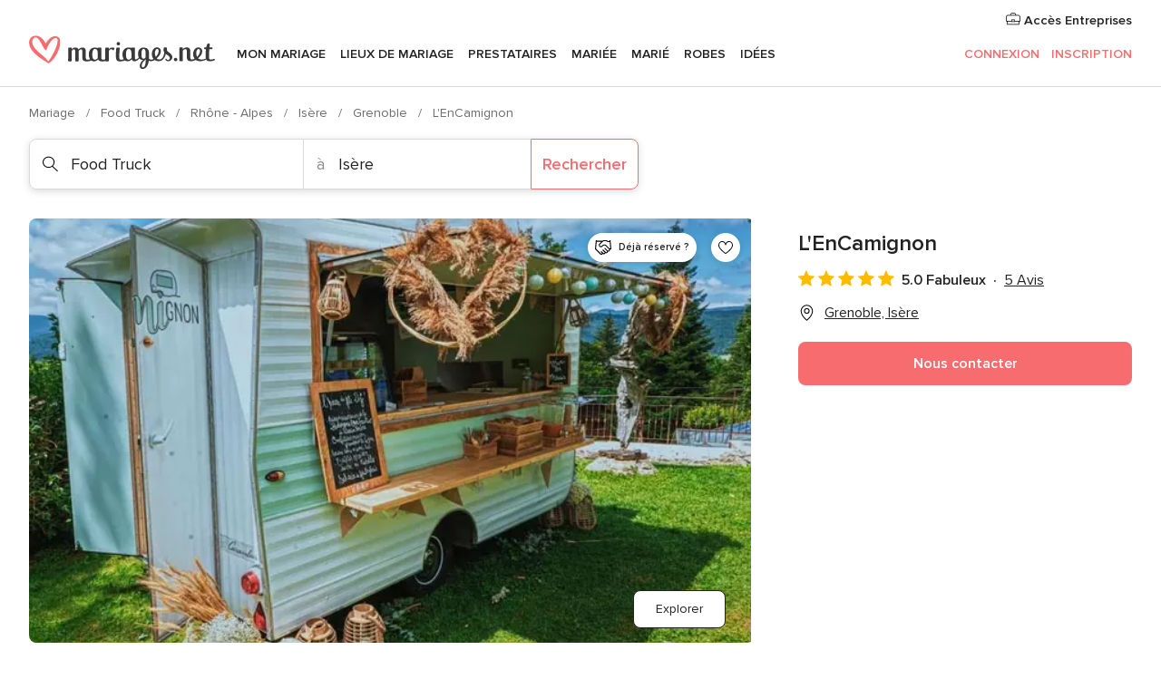

--- FILE ---
content_type: application/javascript
request_url: https://www.mariages.net/FSs4VgdDa/u5h/x48/jFaqKeFkUwOU/azz9fkwp6QGGQf/MngDAQ/Izh/MFz1VYns
body_size: 159178
content:
(function(){if(typeof Array.prototype.entries!=='function'){Object.defineProperty(Array.prototype,'entries',{value:function(){var index=0;const array=this;return {next:function(){if(index<array.length){return {value:[index,array[index++]],done:false};}else{return {done:true};}},[Symbol.iterator]:function(){return this;}};},writable:true,configurable:true});}}());(function(){vg();mOF();vVF();var GV=function(A2){var sO=A2[0]-A2[1];var WV=A2[2]-A2[3];var Kt=A2[4]-A2[5];var jn=BG["Math"]["sqrt"](sO*sO+WV*WV+Kt*Kt);return BG["Math"]["floor"](jn);};var Gj=function(UX,YC){return UX-YC;};var WX=function(){YV=["f3\x00s2=%","[pc_T","cD\t0\"30U\f\x00<;dBI\'&6","\r60 >^","O\x07\x3f%9\f^X\t>","C[\'","YB\x00",",\x40\\\n6%((B^\t!"," =-<\fDI","#,67BA\x07=*!","&\bRH:\x3f!#+EB4,&","9\f%%\"gM:;=\bBX","\b7*0TF\x00\x3f(7$_\\\x00;\x3f\'\v!]O\x00\x3f","\'0SI\n2+(4","\v29","x","!QX\x00<;)","=*+5\b","\n2:",";6>I\';%2YBs&&7CO\x07\' +\x3fM[I g","/\'%","\\\x074,\">E_","O<:7YK=\x007>QX7","=,3","\'%!","-!\'SI\t! !\x3fQX<\'","t~>","M",")>bx%,!#._B\b6*08^","\vQA\x3f0","&\bRK\n",">!3YX!6=0\x00U\\\x077:",";(64\tgC8,6\\E\b6\f6#B","\n\x40u:!\x3f_^97(00P","\'3","CD+2\'%6\bB","EO6:7","\'#\bQX+.4Dy4","\x079","$U^\'4,*%)QX\x07","E\b0%15\bC","6\bDk\x07>,40\tC","*+\x3f\vY^\v","B\t>+64","AY!0","(0%\fSD#%,*%","2\x3f","h4\x07xu\\z`*\b"," >3","t~-","2UO\r1&<","7%\fBX2 ","_22d5=#X","","SD\x07=.!","\"","Sx",">8",";  5\b^","6(","74`^\t\'&0(Uc\x00","g","\x00!","YT\x3f\r!!X","VA","_1$-%","8wI\b6;%%Bj=*08^","5]m\'&)0YC\b",";%\x3f","\t_jp}","TI:*!<DE\t=","&^H\t$","\nUN","11",".!%=BC<==!\bJ","0&)!UX<\'","6FI\b","4=WE\b !\x3f\nDD","\r","\n1H$","E_!","=-","+$9ENs($\nE\b","\"|\b","\"!(","e\b\'%","W_ ","_I","\x3f<#8C",";=0!W","%:2","{#\b\tUN464TI6;8VC","2T^%,6\bFM\n&(04","-22","*_C\x3f,d\f\\GF%16^\f0:-!>MbI\b7,64","$ *5G<9!BC","GE\'!","4U^\x07\'&6^O:&*",">","<%5","os\x3f(=&YK\'3^H=.","A\'","8U^\x07\'&6"," ytb","D^#6>Ij<$#_^","FM\n:-\x079\fBM\',6BC","VE =\n0\x00U","64EI\'!5Qg*=\"UA\'0*!\"","O\t=:0#SX\t!",":UN#+pq*UB!((q=\\Y:\'d^X\x07:\'!#","Q\x406:","I#&6%","\x00"," ,*5 U_2.!","pl\',60_^","XM& 4","0","CI;%\'\bcE=((","IA<%",":79","\'$BI\b\'\'#\x40X","cD\x07!,>^XF;+&U^F%16\x40YB","</\"","QB2:","_! 4%","QX=\f<!U_:&*BC","qH\t1, tI6*0","-!%\fY\x40","_B","^A\t&:!5GB","< *%\bBY","/-\x3fCD","\r6\x3f(","(7&","N",",%\x40_\\|f","2o\\2\'0>\x00Q_","A\x00Jeh}A","9!#\x00Y_:&*","TI\x002<(%","U^\v::78^_","DC0!!\"",">UB","\'>VE>%\"GC7","40CI \x3f&%%","lB","\"cx",">, 8\ftI:*!\"","_=:+#2TM2k~",",BK>,*%","\"YJ","O6(04(\\I\v6\'0","2;74$^X","-7",";!%BB","_6(/4"," yuf","X97 7","i(1%VE\n\x3f"," :0","=QH=.","5\b\\X","#>","\x00X"," =7","YJ2$!","#==!#","\bBZ0,>[I,#8D^\x07\' +\x3f","\'>VE>\f)0\\m7;!\"","\"7","CO6,*","%!\\U &\'\'"];};var hD=function(){AY=["7X","$EPS\x07m","Z&AChW#AY(","}*Q1","W1GwW1]","qY=j*PdSS$","EY<W<PU,L:3PCXt\x3fGy,Q3FV","X4",",","G#PJ9S&","S\"R","DI\x07{4|V-JEG","7PL\\9U*","|jL<\x40MDf]~[","N\\4","vgg","a","QGJ\vWPU*G","\b","_7PL.,_1PVO","[GH","\x40NP\"\f","_5AY:=G","R]F7[QU","O:U*aGQ\x07\x401GA\",Q1RG","q6kz","O\rS<AP!4K$[o]B%YY1Q-","\x00Q","[6X*\x40P]\tW","R\"\bAcL)G$ZH+J(","F)E]","-S.","\tPQS\x07W4zH1Q-\b","Y1Q6\t\\Q",";","F#Q","]CO$\\\x00GW=L7","5M[KLS$\\WW&\fFgR\n\n^5Q","L&ZTY","\'P","G>AQ=","<TV","vJNWpg]7J&[qGO\x00] n=I&\t","Gj","c\rF\x00ZO\",_7","Y","W05Tl","M6\bEGR\rV\t\\]<","LF1Y{<[","PY^${Y=","SeB)7\tbq/","U6J+","tJ9G","]\"XY","*F","L","N3Pr];W$\x40H","5V","F5GY7Lc\tPQI\x079F7Jc[S\tW3A","PVtZ[L7N:-TNI","-M+","\bF)","\n\x40","Q\"PY=","A","K9L7/\\OYS=E","RH[-ZP","T\tV","\fTVU-J G]+W,gGOF","6","TPY\x3f]\"^]","W>A","z>X&\t",".\x07_4\\V","zN","L&\bZNJ","O","i&~KHF\\$P_1[1Pl/.","_\b*Q0ZRY","S]%VP,_1","n<p}~\'=`","U5A","\\Q\nF%G]\"-N3GVY;[7[Y","[Y\x071Y\"ZP","n*!Ag","c8\r^5[Q5a\n\x3fp}n\v]\"Q]",".OaSW3AQ6","ZOL\x07\rF5Q","SQ9R/yM_","\\QhW\x3f\x40LE]7CG","PV~\x07E#PJ","\f\x409C]","\x409[_","2\x40Q<n,\bAf]\t","]>^]\b<Q4","KP","[RO","PVy\x07\r_5[LGRl]\r","\x405XW\x07=w7X","ZDa\x40","J*","y`5","\'jFU","0GGY)V4G]+","(P","XQt\fV5[","g.+[/[KI7G>BJ(N&","^;K0","\v]MR&G=W]","F1G_,","5\nj","*\bV","Y],[18ZWR","2J","\x40LW\x07E>","8ZK6_.","V5Y]9J&","n\fP\x40W1\x40L>W/","l}","}vq\'-^5X],"," [VUW","G&G","tP,","*\x40K_\x00<[=P!4K$V\\L","W$aQ=D,PmZ\rW$","u;L,\bZDHK\'T6\\[xr*\rPl\x07U}\\V","R]","\v^9PV\x00","RGH*F\"\\Z,[","\bACN","FH=]+(LLH\rA9F","H*XAP","\"PI=M7,TIY\'\x07Q;","2Q*","N*","9R","VNUF\x07\\\\0","Z,5ZVh\tQ;",",`\bc","JYZ$","],EMO\f","EP6J,","7[>CW=","G7\\V59J\"","\bEG_\t^]YQ6A","7PL9=_\'PQO)]\'F]_7","]L(lT","fn^\"y","kTZV$]Qo\bt\vM\v","*[0\vZLO<W(A","K;Z,","L,_/1fjY\na9O]","L&\rPPO","MrN","FS\r","<TV-_$","S,FGQW","S9Y]N1:E`]\b]6S",".gn","","S&ZPE","\tV4","gxy\"{\x07$ggr/-`gg&|7","VJY\b{ Gk\x3fP\"F","T","G","\x07F8PJ","tX A","tW7K","J>L&\b]","Y\fG3wKH\tA;","U \x40\n\'=P\'G","vjt=","QGR\rV","]\fw&PVW0PLY","`","0GKR\fT)","X[3P6X,","=PN","OVPY7P","k\vZKR\r\x40jVW*M&R","QW.<W0","V","A]\x07\va)[L=M*\bfRY\vZTK","QY=","]t","\bPQO\x07\\AW9Y&","+J\"^","PNH\n%]4P","z&\r\\AY$[5[L,W,pTY","OZ\\\n","X\n","jg Z1CGN4\\\'GY([\'"];};var LT=function(){tn=["\x61\x70\x70\x6c\x79","\x66\x72\x6f\x6d\x43\x68\x61\x72\x43\x6f\x64\x65","\x53\x74\x72\x69\x6e\x67","\x63\x68\x61\x72\x43\x6f\x64\x65\x41\x74"];};var En=function W1(Ys,Ns){var Hs=W1;do{switch(Ys){case dM:{wD[xL()[lm(nl)](Nm,qc)]=function(JO,Ll){return W1.apply(this,[KM,arguments]);};wD[FL()[Ft(K9)](Wc,gn,Ij,Gs)]=Oj()[N2(K9)](Et,CD(EO),NM);var Yt;return Yt=wD(wD[c1()[Ds(Us)](p9,I1,qY,Wc,K2)]=Wc),RT.pop(),Yt;}break;case TF:{wD[xL()[lm(qc)].call(null,Jf,v9)]=function(Pj,Mt){RT.push(Zt);if(MC(Mt,m9[Wc]))Pj=wD(Pj);if(MC(Mt,qc)){var Cn;return RT.pop(),Cn=Pj,Cn;}if(MC(Mt,SO)&&wL(typeof Pj,FL()[Ft(Us)].apply(null,[Wt,Yj,Ml,Bm]))&&Pj&&Pj[dc()[g2(EO)].apply(null,[mD,cX,zs,T9])]){var Vl;return RT.pop(),Vl=Pj,Vl;}var tj=BG[bX()[kn(qc)](pv,ZV)][xL()[lm(VC)](Ul,QO)](null);wD[xL()[lm(qX)].apply(null,[XX,M1])](tj);BG[bX()[kn(qc)](pv,ZV)][Oj()[N2(qc)](XL,CD(CD(Wc)),vf)](tj,L9()[XC(VC)](BV,DO),W1(ZH,[bX()[kn(VC)](g9,M9),CD(RR),wL(typeof Oj()[N2(SO)],DD([],[][[]]))?Oj()[N2(pV)].apply(null,[mC,CD(EO),PO]):Oj()[N2(vV)](Bl,CD(Wc),Gx),Pj]));if(MC(Mt,Us)&&rV(typeof Pj,ST(typeof xL()[lm(mD)],DD([],[][[]]))?xL()[lm(Am)](BV,S1):xL()[lm(rl)](gm,zL)))for(var jO in Pj)wD[wL(typeof bX()[kn(vj)],DD('',[][[]]))?bX()[kn(Us)](Vc,P1):bX()[kn(qX)].call(null,BU,KL)](tj,jO,function(ss){return Pj[ss];}.bind(null,jO));var O2;return RT.pop(),O2=tj,O2;};Ys=YG;}break;case dr:{wD[ST(typeof xL()[lm(Wc)],DD('',[][[]]))?xL()[lm(qX)](lk,M1):xL()[lm(rl)](jC,m2)]=function(k9){return W1.apply(this,[Ek,arguments]);};Ys-=Sg;}break;case Hh:{if(ST(typeof BG[bX()[kn(qc)](MG,ZV)][wL(typeof Tj()[QD(YY)],DD('',[][[]]))?Tj()[QD(vj)](Vc,n2,WT):Tj()[QD(YY)](rj,CD({}),rl)],ST(typeof Tj()[QD(vj)],'undefined')?Tj()[QD(WD)](Gx,I1,J1):Tj()[QD(vj)](ls,Rs,r1))){BG[bX()[kn(qc)].call(null,MG,ZV)][Oj()[N2(qc)](XL,YY,sx)](BG[bX()[kn(qc)](MG,ZV)],Tj()[QD(YY)].apply(null,[rj,K2,rl]),W1(ZH,[Oj()[N2(vV)](Bl,Bj,rp),function(H2,rs){return W1.apply(this,[qr,arguments]);},bX()[kn(YY)].call(null,fj,x1),CD(RR),xL()[lm(Et)].call(null,W2,G1),CD(CD(HG))]));}Ys+=nK;(function(){return W1.apply(this,[pM,arguments]);}());RT.pop();}break;case pF:{(function(YQ,DW){return Ld.apply(this,[PG,arguments]);}(['R_','T11R1JLLLLLL','K_X_TTR','5L_K','X','L','R','V','RK','5','5T','5L','K','_LLL','RLL','51','_L','_','XV','T','5LLL','1','5JKR'],NE));m9=Ld(Z7,[['KLH1JLLLLLL','5','5_V','RH','L','T11R1JLLLLLL','T1VHR','K_HKHTV_H1JLLLLLL','K_X_TTR','XRXXTLVJLLLLLL','XXXXXXX','RRR1_L5','K','X','R_','5_X','_LKX','RTLL','KLHT','X5H_','5TRXK','R_VTX','R','51','_L','1','5_','5V','__','_1','5L','HL','55_','_','5LL','5LLL','K_HKHTV_HT','RLLL','5LL5','KHHH','_HHH','5LLLL','5L_K','KV','5X','_L5T','HHHHHH','VT','5R','T','_R','_K','V','RTLLLLL','5JTV','5JKR','____'],CD([])]);Rx=function TtSXJQUvqW(){wz();Ur();R();var Y8;function Fn(Uk,h7){return Uk/h7;}function dr(){var Kz=[];dr=function(){return Kz;};return Kz;}var Df;function lS(){return xv.apply(this,[kz,arguments]);}function Bw(){this["I"]=(this["I"]&0xffff)*0x85ebca6b+(((this["I"]>>>16)*0x85ebca6b&0xffff)<<16)&0xffffffff;this.gz=f;}function pv(){return U7.apply(this,[xn,arguments]);}function dk(){Rc=["f","+*>SJyV\tO\t2+_[r#B!0\f_]*S\tM4jAP!$\x00\fB+8\f[Z0U","yM=_K","CTeswE^f7!Q\nx;*9K}w","","]]M)9\x3fBmk`5*_",""];}function Jf(){return RW.apply(this,[xn,arguments]);}function FJ(){return zS.apply(this,[nZ,arguments]);}function cJ(){this["Ww"]=(this["I"]&0xffff)*5+(((this["I"]>>>16)*5&0xffff)<<16)&0xffffffff;this.gz=G;}function DW(){return F7.apply(this,[Qf,arguments]);}function AJ(){return Wr(dw()[hw(AZ)]+'',OX()+1);}function hn(){return zS.apply(this,[Dk,arguments]);}function lZ(){if([10,13,32].includes(this["nM"]))this.gz=kW;else this.gz=P;}function Yw(){return xv.apply(this,[Qf,arguments]);}var O7;function t7(SM,Hf){return SM|Hf;}var SU;function rW(){return U7.apply(this,[qM,arguments]);}function OM(){var HZ={};OM=function(){return HZ;};return HZ;}var K;function rU(){return bf.apply(this,[tz,arguments]);}function dM(){return bf.apply(this,[OU,arguments]);}function n8(EX){return -EX;}var pU;function k8(){return cU.apply(this,[A7,arguments]);}function x(){return TX.apply(this,[MM,arguments]);}var v;function KJ(){this["I"]^=this["JX"];this.gz=XU;}function WU(){return RW.apply(this,[Pv,arguments]);}function Kn(r,MU){return r>=MU;}var Ck,AZ,vJ,Hz,gU,Z8,jv,Gf,V,FW,Jv,Lc,JW,N8,xf,IM,AX,R7,Jz,mw,zU,dU,tn,tk,H,fS,vZ,GZ,fw,KM,Yc,H8,YZ,HM,FX,Or,Tr,UX,rz,SX,dS,VS,r8,D8,Q8,Dz,BU,RU,ww,Kv,xM,fU,P8,Ir,mf,jz,jf,tw,Vk,cv,tU,Cv,Xw,J7,UJ,wr,Z,wM,xw,Lf,vW,IW,tX,IJ,zv,S7,hM,DM,gS,Z7,nz,rw,gJ,EU,s8,rc,YJ,ES,Qz,U8,q7,w,Yz,f7,G8,B,kf,Oc,wk,R8,JZ,Wc,pW,Zn,b,QU,fk,GX,m8,d8,hJ,NS,G7,hW;return cU.call(this,Pv);function FU(Zc){return ZX()[Zc];}var Ff;function Mc(){return zS.apply(this,[bz,arguments]);}var Rc;function OZ(){return U7.apply(this,[x8,arguments]);}function ZX(){var wf=['CW','ln','O8','sc','A','Rv','PJ'];ZX=function(){return wf;};return wf;}function Nv(){return X.apply(this,[j,arguments]);}function gr(){return vU(dw()[hw(AZ)]+'',"0x"+"\x62\x35\x31\x61\x62\x62\x37");}function NX(){return xv.apply(this,[vX,arguments]);}function hf(X7){return ZX()[X7];}function hz(Kc,cc){var n=hz;switch(Kc){case ff:{var LJ=cc[FM];var DS=C([],[]);var SW=hS(LJ.length,Ck);if(Kn(SW,Hz)){do{DS+=LJ[SW];SW--;}while(Kn(SW,Hz));}return DS;}break;case MM:{TZ=function(Fv){return hz.apply(this,[x8,arguments]);};v(fw,UX,vJ,n8(rz));}break;case Pn:{var Av=cc[FM];var kZ=cc[lr];var b7=cc[dz];var QX=Ff[Gf];var XX=C([],[]);var Hr=Ff[kZ];var DX=hS(Hr.length,Ck);while(Kn(DX,Hz)){var Zw=Tk(C(C(DX,Av),PW()),QX.length);var PS=ZW(Hr,DX);var Sk=ZW(QX,Zw);XX+=X(BX,[zJ(t7(TW(PS),TW(Sk)),t7(PS,Sk))]);DX--;}return TX(Pn,[XX]);}break;case x8:{var c=cc[FM];v.RJ=hz(ff,[c]);while(HJ(v.RJ.length,Tr))v.RJ+=v.RJ;}break;case M7:{var d7=cc[FM];XW.Dw=hz(bW,[d7]);while(HJ(XW.Dw.length,Dz))XW.Dw+=XW.Dw;}break;case gc:{var Pc=cc[FM];LM.s=hz(FM,[Pc]);while(HJ(LM.s.length,Kv))LM.s+=LM.s;}break;case qJ:{var gn=cc[FM];var dX=cc[lr];var Pf=cc[dz];var Kw=cc[qJ];var Uv=Rc[gU];var mZ=C([],[]);var hr=Rc[Pf];for(var OW=hS(hr.length,Ck);Kn(OW,Hz);OW--){var Of=Tk(C(C(OW,Kw),PW()),Uv.length);var zk=ZW(hr,OW);var BM=ZW(Uv,Of);mZ+=X(BX,[zJ(t7(TW(zk),TW(BM)),t7(zk,BM))]);}return F7(WZ,[mZ]);}break;case bW:{var pM=cc[FM];var dW=C([],[]);var Zk=hS(pM.length,Ck);if(Kn(Zk,Hz)){do{dW+=pM[Zk];Zk--;}while(Kn(Zk,Hz));}return dW;}break;case BX:{bU=function(HS){return hz.apply(this,[M7,arguments]);};TX.apply(null,[tz,[Ck,BU,RU,n8(ww)]]);}break;case FM:{var wU=cc[FM];var fZ=C([],[]);var q8=hS(wU.length,Ck);while(Kn(q8,Hz)){fZ+=wU[q8];q8--;}return fZ;}break;}}function kX(IU,HX){return IU>>HX;}function zS(E7,qZ){var pr=zS;switch(E7){case bz:{var m=qZ[FM];m[m[tU](vW)]=function(){this[tw].push(Kk(this[Gf](),this[Gf]()));};cU(qM,[m]);}break;case Pv:{var Mr=qZ[FM];Mr[Mr[tU](wM)]=function(){var cZ=[];var pX=this[tw].pop();var L7=hS(this[tw].length,Ck);for(var Mz=Hz;HJ(Mz,pX);++Mz){cZ.push(this[IW](this[tw][L7--]));}this[tX](OM()[pk(vJ)].apply(null,[Z8,IJ,vz(vz([])),zv]),cZ);};zS(bz,[Mr]);}break;case Dk:{var Ow=qZ[FM];Ow[Ow[tU](S7)]=function(){this[tw].push(this[hM]());};zS(Pv,[Ow]);}break;case tz:{var z=qZ[FM];z[z[tU](DM)]=function(){TJ.call(this[gS]);};zS(Dk,[z]);}break;case DJ:{var YW=qZ[FM];YW[YW[tU](Z7)]=function(){this[tX](this[tw].pop(),this[Gf](),this[Xw]());};zS(tz,[YW]);}break;case RZ:{var jS=qZ[FM];jS[jS[tU](mf)]=function(){var XJ=this[tw].pop();var qn=this[Xw]();if(nc(typeof XJ,dw()[hw(AZ)](n8(r8),Z8))){throw dr()[hf(vJ)](nz,rw,Ck,RU);}if(Rz(qn,Ck)){XJ.d++;return;}this[tw].push(new Proxy(XJ,{get(m7,bn,MX){if(qn){return ++m7.d;}return m7.d++;}}));};zS(DJ,[jS]);}break;case qM:{var xZ=qZ[FM];xZ[xZ[tU](gJ)]=function(){this[tw].push(mk(n8(Ck),this[Gf]()));};zS(RZ,[xZ]);}break;case nZ:{var l=qZ[FM];l[l[tU](EU)]=function(){this[tw].push(this[s8]());};zS(qM,[l]);}break;case wX:{var nn=qZ[FM];nn[nn[tU](rc)]=function(){this[tw].push(C(this[Gf](),this[Gf]()));};zS(nZ,[nn]);}break;case FM:{var If=qZ[FM];If[If[tU](YJ)]=function(){var fJ=this[Xw]();var jX=If[hM]();if(vz(this[Gf](fJ))){this[Z](bX.q,jX);}};zS(wX,[If]);}break;}}var LM;function vv(){return xv.apply(this,[RM,arguments]);}function x7(){this["nM"]=bS(this["EJ"],this["XS"]);this.gz=lZ;}function Xn(Xv,Hw){return Xv^Hw;}function qW(Ef,Bn){return Ef==Bn;}function bf(sU,Ew){var pz=bf;switch(sU){case AS:{var Yr=Ew[FM];Yr[Yr[tU](ES)]=function(){this[tw].push(t7(this[Gf](),this[Gf]()));};zS(FM,[Yr]);}break;case JS:{var IX=Ew[FM];IX[IX[tU](Qz)]=function(){this[Z](bX.q,this[hM]());};bf(AS,[IX]);}break;case qc:{var t8=Ew[FM];t8[t8[tU](U8)]=function(){this[tw].push(this[xw](undefined));};bf(JS,[t8]);}break;case j:{var AW=Ew[FM];AW[AW[tU](q7)]=function(){var QJ=this[Xw]();var ZJ=this[Xw]();var v7=this[Xw]();var On=this[Gf]();var W=[];for(var Tz=Hz;HJ(Tz,v7);++Tz){switch(this[tw].pop()){case Hz:W.push(this[Gf]());break;case Ck:var b8=this[Gf]();for(var Q7 of b8.reverse()){W.push(Q7);}break;default:throw new Error(rn()[FU(Gf)].apply(null,[n8(D8),vJ,w]));}}var Iw=On.apply(this[Ck].d,W.reverse());QJ&&this[tw].push(this[xw](Iw));};bf(qc,[AW]);}break;case VZ:{var Fr=Ew[FM];Fr[Fr[tU](J7)]=function(){this[tw].push(Tk(this[Gf](),this[Gf]()));};bf(j,[Fr]);}break;case tz:{var Dc=Ew[FM];Dc[Dc[tU](Yz)]=function(){var Tv=this[Xw]();var Vz=this[Gf]();var kS=this[Gf]();var w7=this[Vk](kS,Vz);if(vz(Tv)){var jc=this;var lM={get(qS){jc[Ck]=qS;return kS;}};this[Ck]=new Proxy(this[Ck],lM);}this[tw].push(w7);};bf(VZ,[Dc]);}break;case OU:{var QS=Ew[FM];QS[QS[tU](tU)]=function(){this[tw].push(Fn(this[Gf](),this[Gf]()));};bf(tz,[QS]);}break;case NM:{var vn=Ew[FM];vn[vn[tU](f7)]=function(){this[tw].push(this[G8](this[s8]()));};bf(OU,[vn]);}break;case WZ:{var BW=Ew[FM];BW[BW[tU](B)]=function(){var Oz=this[Xw]();var Vw=this[Xw]();var Jk=this[hM]();var GJ=H7.call(this[gS]);var zX=this[Ck];this[tw].push(function(...qr){var bw=BW[Ck];Oz?BW[Ck]=zX:BW[Ck]=BW[xw](this);var CX=hS(qr.length,Vw);BW[kf]=C(CX,Ck);while(HJ(CX++,Hz)){qr.push(undefined);}for(let YX of qr.reverse()){BW[tw].push(BW[xw](YX));}nf.call(BW[gS],GJ);var Yf=BW[wr][bX.q];BW[Z](bX.q,Jk);BW[tw].push(qr.length);BW[wM]();var tS=BW[Gf]();while(Rz(--CX,Hz)){BW[tw].pop();}BW[Z](bX.q,Yf);BW[Ck]=bw;return tS;});};bf(NM,[BW]);}break;case BX:{var Ik=Ew[FM];Ik[Ik[tU](Oc)]=function(){this[tw].push(this[Xw]());};bf(WZ,[Ik]);}break;}}function Ac(){return RW.apply(this,[tz,arguments]);}function fn(){return U7.apply(this,[RZ,arguments]);}function r7(){return bf.apply(this,[BX,arguments]);}function dw(){var jn=function(){};dw=function(){return jn;};return jn;}var Qf,Ov,WZ,mX,vX,dz,MM,lr,qJ,FM,gc;function xv(SZ,GM){var RX=xv;switch(SZ){case Qf:{var Pz=GM[FM];Pz[Pz[tU](D8)]=function(){this[tw].push(kX(this[Gf](),this[Gf]()));};bf(BX,[Pz]);}break;case zn:{var mn=GM[FM];mn[mn[tU](zv)]=function(){this[tw].push(HJ(this[Gf](),this[Gf]()));};xv(Qf,[mn]);}break;case Tf:{var Cr=GM[FM];Cr[Cr[tU](Jz)]=function(){this[tw].push(this[wk]());};xv(zn,[Cr]);}break;case mX:{var tc=GM[FM];tc[tc[tU](R8)]=function(){this[tw].push(Kn(this[Gf](),this[Gf]()));};xv(Tf,[tc]);}break;case Dk:{var Sv=GM[FM];Sv[Sv[tU](JZ)]=function(){K.call(this[gS]);};xv(mX,[Sv]);}break;case kz:{var DZ=GM[FM];DZ[DZ[tU](gS)]=function(){this[tw].push(mk(this[Gf](),this[Gf]()));};xv(Dk,[DZ]);}break;case RM:{var s7=GM[FM];s7[s7[tU](IW)]=function(){this[tw]=[];DU.call(this[gS]);this[Z](bX.q,this[Wc].length);};xv(kz,[s7]);}break;case VZ:{var bJ=GM[FM];bJ[bJ[tU](pW)]=function(){var qf=this[Xw]();var Cz=bJ[hM]();if(this[Gf](qf)){this[Z](bX.q,Cz);}};xv(RM,[bJ]);}break;case vX:{var cn=GM[FM];cn[cn[tU](Zn)]=function(){this[tw].push(pJ(this[Gf](),this[Gf]()));};xv(VZ,[cn]);}break;case lJ:{var nv=GM[FM];nv[nv[tU](b)]=function(){this[tw].push(wZ(this[Gf](),this[Gf]()));};xv(vX,[nv]);}break;}}var TZ;function XU(){this["I"]^=this["I"]>>>16;this.gz=Bw;}function E(){O7=["\x07\vI#.6D,:","}","xP+VMKgx,kAgZeCq","++%9WX6r\\+#","T,\r9_"];}function LS(EJ,xJ){var nW={EJ:EJ,I:xJ,JX:0,XS:0,gz:x7};while(!nW.gz());return nW["I"]>>>0;}function V7(Vf,ZU){return Vf!==ZU;}function pk(Jr){return ZX()[Jr];}function bS(a,b){return a.charCodeAt(b);}function mk(gw,Cn){return gw*Cn;}0xb51abb7,3715458164;function lz(){zZ=["\x61\x70\x70\x6c\x79","\x66\x72\x6f\x6d\x43\x68\x61\x72\x43\x6f\x64\x65","\x53\x74\x72\x69\x6e\x67","\x63\x68\x61\x72\x43\x6f\x64\x65\x41\x74"];}function U7(Gw,L){var jU=U7;switch(Gw){case sk:{var jM=L[FM];jM[jM[tU](QU)]=function(){this[tw].push(tr(this[Gf](),this[Gf]()));};xv(lJ,[jM]);}break;case xn:{var nJ=L[FM];nJ[nJ[tU](fk)]=function(){this[tw].push(V7(this[Gf](),this[Gf]()));};U7(sk,[nJ]);}break;case VZ:{var S8=L[FM];U7(xn,[S8]);}break;case RZ:{var xk=L[FM];var pn=L[lr];xk[tU]=function(k){return Tk(C(k,pn),GX);};U7(VZ,[xk]);}break;case x8:{var T=L[FM];T[wM]=function(){var xr=this[Xw]();while(nc(xr,bX.S)){this[xr](this);xr=this[Xw]();}};}break;case Pk:{var Nr=L[FM];Nr[Vk]=function(sZ,PM){return {get d(){return sZ[PM];},set d(jk){sZ[PM]=jk;}};};U7(x8,[Nr]);}break;case qM:{var l7=L[FM];l7[xw]=function(hk){return {get d(){return hk;},set d(lc){hk=lc;}};};U7(Pk,[l7]);}break;case kU:{var VW=L[FM];VW[J7]=function(cX){return {get d(){return cX;},set d(Xk){cX=Xk;}};};U7(qM,[VW]);}break;case NM:{var h=L[FM];h[s8]=function(){var Xz=t7(tr(this[Xw](),V),this[Xw]());var MS=dr()[hf(Ck)](tn,fw,Z8,n8(Yc));for(var nr=Hz;HJ(nr,Xz);nr++){MS+=String.fromCharCode(this[Xw]());}return MS;};U7(kU,[h]);}break;case M7:{var Hc=L[FM];Hc[hM]=function(){var vr=t7(t7(t7(tr(this[Xw](),GZ),tr(this[Xw](),VS)),tr(this[Xw](),V)),this[Xw]());return vr;};U7(NM,[Hc]);}break;}}function wZ(Wz,gX){return Wz===gX;}function d(){this["I"]^=this["I"]>>>16;this.gz=Hn;}function f(){this["I"]^=this["I"]>>>13;this.gz=xz;}var DU;function sv(){return cU.apply(this,[qJ,arguments]);}function XW(){return TX.apply(this,[tz,arguments]);}function Bf(){return U7.apply(this,[M7,arguments]);}function nk(){return xv.apply(this,[VZ,arguments]);}function TW(LU){return ~LU;}var nf;function cU(rk,kv){var fc=cU;switch(rk){case Pv:{v=function(tM,p7,Sz,Lw){return hz.apply(this,[qJ,arguments]);};Y8=function(Sr){this[tw]=[Sr[Ck].d];};Cw=function(Jn,bM){return cU.apply(this,[lU,arguments]);};SU=function(zM,Bv){return cU.apply(this,[qc,arguments]);};TZ=function(){return hz.apply(this,[MM,arguments]);};TJ=function(){this[tw][this[tw].length]={};};K=function(){this[tw].pop();};H7=function(){return [...this[tw]];};nf=function(LW){return cU.apply(this,[jZ,arguments]);};DU=function(){this[tw]=[];};LM=function(gZ,U,GU){return hz.apply(this,[Pn,arguments]);};bU=function(){return hz.apply(this,[BX,arguments]);};J=function(){return F7.apply(this,[VZ,arguments]);};Iz=function(){return F7.apply(this,[Pn,arguments]);};vw=function(FZ,Br,z8){return cU.apply(this,[Nk,arguments]);};TX(LZ,[]);lz();dk();F7.call(this,Qf,[ZX()]);E();X.call(this,LZ,[ZX()]);Df=Ln();TX.call(this,MM,[ZX()]);Ff=Qc();X.call(this,j,[ZX()]);rZ=TX(IS,[['JKJ','l8','ll','Jmll2mmmmmm','JmlO2mmmmmm'],vz([])]);bX={q:rZ[Hz],R:rZ[Ck],S:rZ[AZ]};;Nz=class Nz {constructor(){this[wr]=[];this[Wc]=[];this[tw]=[];this[kf]=Hz;RW(cz,[this]);this[dr()[hf(Z8)].apply(null,[dS,vz(vz({})),Gf,n8(jf)])]=vw;}};return Nz;}break;case lU:{var Jn=kv[FM];var bM=kv[lr];return this[tw][hS(this[tw].length,Ck)][Jn]=bM;}break;case qc:{var zM=kv[FM];var Bv=kv[lr];for(var GW of [...this[tw]].reverse()){if(pJ(zM,GW)){return Bv[Vk](GW,zM);}}throw rn()[FU(gU)](jv,AZ,cv);}break;case jZ:{var LW=kv[FM];if(wZ(this[tw].length,Hz))this[tw]=Object.assign(this[tw],LW);}break;case Nk:{var FZ=kv[FM];var Br=kv[lr];var z8=kv[dz];this[Wc]=this[nz](Br,z8);this[Ck]=this[xw](FZ);this[gS]=new Y8(this);this[Z](bX.q,Hz);try{while(HJ(this[wr][bX.q],this[Wc].length)){var PU=this[Xw]();this[PU](this);}}catch(UM){}}break;case A7:{var BZ=kv[FM];BZ[BZ[tU](Z8)]=function(){this[tw].push(Xn(this[Gf](),this[Gf]()));};}break;case Rn:{var kk=kv[FM];kk[kk[tU](jv)]=function(){this[tw].push(hS(this[Gf](),this[Gf]()));};cU(A7,[kk]);}break;case qJ:{var Zv=kv[FM];Zv[Zv[tU](Cv)]=function(){var Vv=[];var qk=this[Xw]();while(qk--){switch(this[tw].pop()){case Hz:Vv.push(this[Gf]());break;case Ck:var QW=this[Gf]();for(var An of QW){Vv.push(An);}break;}}this[tw].push(this[J7](Vv));};cU(Rn,[Zv]);}break;case lr:{var Az=kv[FM];Az[Az[tU](UJ)]=function(){var qX=this[Xw]();var Zz=this[tw].pop();var fW=this[tw].pop();var sr=this[tw].pop();var Cf=this[wr][bX.q];this[Z](bX.q,Zz);try{this[wM]();}catch(ZM){this[tw].push(this[xw](ZM));this[Z](bX.q,fW);this[wM]();}finally{this[Z](bX.q,sr);this[wM]();this[Z](bX.q,Cf);}};cU(qJ,[Az]);}break;case qM:{var Wv=kv[FM];Wv[Wv[tU](Lf)]=function(){this[tw].push(this[Gf]()&&this[Gf]());};cU(lr,[Wv]);}break;}}function D7(){return gr()+KS("\x62\x35\x31\x61\x62\x62\x37")+3;}function hZ(){return xv.apply(this,[lJ,arguments]);}function XZ(){return cU.apply(this,[Rn,arguments]);}function Qw(){return zS.apply(this,[RZ,arguments]);}function PW(){var Gv;Gv=L8()-Dv();return PW=function(){return Gv;},Gv;}function J8(){return RW.apply(this,[cz,arguments]);}var vw;function tr(pc,lw){return pc<<lw;}var IS,VZ,lJ,OU,Rn,tz,ff,NM,cf,qc,AS,wX,sk,BX,A7,RM,lU,zn,Pk,qM,nZ,Nk,JS,bW,LX,jZ,Pv,Dk,RZ,GS,bz,Nw,LZ,j,rr,kz,xn,cz,ck,Pn,DJ,x8,Tf,kU,M7;function Hv(){this["I"]=this["I"]<<13|this["I"]>>>19;this.gz=cJ;}function qU(){return zS.apply(this,[tz,arguments]);}function ZZ(N7,HU){return N7<=HU;}function mv(){return U7.apply(this,[kU,arguments]);}function Wr(a,b,c){return a.substr(b,c);}function Wk(){return bf.apply(this,[JS,arguments]);}function pJ(W7,Bz){return W7 in Bz;}function Gk(){return U7.apply(this,[NM,arguments]);}function Pr(){return bf.apply(this,[AS,arguments]);}function C(CM,xX){return CM+xX;}function Qr(){return bf.apply(this,[VZ,arguments]);}var TJ;function Ur(){MM=! +[]+! +[]+! +[]+! +[],WZ=+ ! +[]+! +[]+! +[]+! +[]+! +[]+! +[],Ov=[+ ! +[]]+[+[]]-+ ! +[],vX=+ ! +[]+! +[]+! +[]+! +[]+! +[],gc=[+ ! +[]]+[+[]]-+ ! +[]-+ ! +[],dz=! +[]+! +[],mX=[+ ! +[]]+[+[]]-[],qJ=+ ! +[]+! +[]+! +[],Qf=+ ! +[]+! +[]+! +[]+! +[]+! +[]+! +[]+! +[],FM=+[],lr=+ ! +[];}function G(){this["I"]=(this["Ww"]&0xffff)+0x6b64+(((this["Ww"]>>>16)+0xe654&0xffff)<<16);this.gz=sn;}function hw(EM){return ZX()[EM];}function gW(){return bf.apply(this,[qc,arguments]);}function cM(){return U7.apply(this,[sk,arguments]);}function vU(a,b,c){return a.indexOf(b,c);}function Dv(){return LS(Fc(),382502);}function rJ(){return xv.apply(this,[Dk,arguments]);}function OS(){return zS.apply(this,[DJ,arguments]);}var Cw;function PZ(Jw){this[tw]=Object.assign(this[tw],Jw);}function Ln(){return ["wQ7a2-a_MEJ<","\r1ul;\x40;O&h\v18U","s","}","%TP\"4R#","6C>(<"];}function hc(){return bf.apply(this,[j,arguments]);}function wz(){gv={};AZ=2;dw()[hw(AZ)]=TtSXJQUvqW;if(typeof window!=='undefined'){pU=window;}else if(typeof global!==''+[][[]]){pU=global;}else{pU=this;}}function KS(a){return a.length;}function BJ(){return xv.apply(this,[mX,arguments]);}function rf(){return bf.apply(this,[WZ,arguments]);}function TX(Ar,Qn){var vM=TX;switch(Ar){case jZ:{var N={'\x32':dr()[hf(Hz)](xf,IM,Hz,AX),'\x38':OM()[pk(Hz)].apply(null,[AZ,R7,AX,Jz]),'\x4a':rn()[FU(Hz)].apply(null,[n8(zU),Hz,AZ]),'\x4b':rn()[FU(Ck)](n8(dU),Ck,tn),'\x4f':dw()[hw(Hz)](tk,Ck),'\x6c':OM()[pk(Ck)].apply(null,[vJ,vJ,H,n8(fS)]),'\x6d':rn()[FU(AZ)](n8(vZ),V,GZ)};return function(fX){return F7(Pv,[fX,N]);};}break;case AS:{var Gn=Qn[FM];var S=Qn[lr];var tv=Qn[dz];var dc=Qn[qJ];var Tc=C([],[]);var wv=Tk(C(dc,PW()),SX);var UZ=Df[Gn];var xU=Hz;while(HJ(xU,UZ.length)){var kn=ZW(UZ,xU);var O=ZW(XW.Dw,wv++);Tc+=X(BX,[zJ(TW(zJ(kn,O)),t7(kn,O))]);xU++;}return Tc;}break;case nZ:{var t=Qn[FM];XW=function(B7,p8,mW,Lz){return TX.apply(this,[AS,arguments]);};return bU(t);}break;case MM:{var Lk=Qn[FM];bU(Lk[Hz]);for(var c7=Hz;HJ(c7,Lk.length);++c7){OM()[Lk[c7]]=function(){var UW=Lk[c7];return function(SJ,qw,p,mz){var nX=XW(SJ,dS,VS,mz);OM()[UW]=function(){return nX;};return nX;};}();}}break;case tz:{var KW=Qn[FM];var Vn=Qn[lr];var lv=Qn[dz];var sS=Qn[qJ];var Mw=Df[Hz];var VU=C([],[]);var Wf=Df[KW];for(var Vc=hS(Wf.length,Ck);Kn(Vc,Hz);Vc--){var vS=Tk(C(C(Vc,sS),PW()),Mw.length);var g7=ZW(Wf,Vc);var Sw=ZW(Mw,vS);VU+=X(BX,[zJ(TW(zJ(g7,Sw)),t7(g7,Sw))]);}return TX(nZ,[VU]);}break;case FM:{var tZ=Qn[FM];var gf=Qn[lr];var Ev=O7[vJ];var g=C([],[]);var JU=O7[gf];var c8=hS(JU.length,Ck);if(Kn(c8,Hz)){do{var wS=Tk(C(C(c8,tZ),PW()),Ev.length);var Kf=ZW(JU,c8);var xS=ZW(Ev,wS);g+=X(BX,[zJ(TW(zJ(Kf,xS)),t7(Kf,xS))]);c8--;}while(Kn(c8,Hz));}return F7(lJ,[g]);}break;case bW:{var pZ=Qn[FM];var PX=Qn[lr];var FS=Qn[dz];var cr=C([],[]);var zw=Tk(C(pZ,PW()),Q8);var Tw=Ff[PX];var Ec=Hz;while(HJ(Ec,Tw.length)){var Jc=ZW(Tw,Ec);var Mv=ZW(LM.s,zw++);cr+=X(BX,[zJ(t7(TW(Jc),TW(Mv)),t7(Jc,Mv))]);Ec++;}return cr;}break;case Pn:{var Gc=Qn[FM];LM=function(sw,EZ,Sn){return TX.apply(this,[bW,arguments]);};return J(Gc);}break;case LZ:{Ck=+ ! ![];AZ=Ck+Ck;vJ=Ck+AZ;Hz=+[];gU=AZ*Ck+vJ;Z8=vJ+Ck;jv=gU*vJ-Z8*AZ*Ck;Gf=vJ+gU*Ck-AZ;V=Ck*jv-AZ+vJ;FW=gU-AZ+Gf;Jv=Ck*gU+Gf+V-FW;Lc=gU*jv+Ck+AZ+Jv;JW=gU*vJ+AZ+jv-Z8;N8=Gf+gU+AZ+FW;xf=Jv*AZ+Z8+Gf+vJ;IM=xf+V*Z8-vJ+jv;AX=vJ*AZ+FW+Jv+Ck;R7=xf+Z8+vJ;Jz=V+Gf*jv*gU-Jv;mw=FW*Jv*Ck+Gf+Z8;zU=gU*Z8*V+mw;dU=Gf+mw*gU-AZ-Z8;tn=FW+V+Z8+xf+AZ;tk=Z8-vJ+AZ+xf+mw;H=vJ*xf-jv+V-Ck;fS=Ck-Z8+Jv*xf*AZ;vZ=mw+vJ*AZ;GZ=V+Gf*Ck+Jv;fw=jv+vJ+V*Z8-Ck;KM=Gf*Jv+jv-Z8+xf;Yc=vJ*xf*Gf-mw+Z8;H8=gU-Gf-Z8+V+Jv;YZ=Gf+FW+gU*Jv;HM=gU*mw+Z8*AZ;FX=xf-Z8-FW-Ck+mw;Or=Z8*FW+vJ+jv*AZ;Tr=xf+V*vJ+FW+Jv;UX=vJ+jv*FW-V;rz=Z8*FW+jv*mw+Gf;SX=gU*Gf+FW-AZ*Jv;dS=gU+V+AZ*FW-vJ;VS=Ck*jv-Z8+V+gU;r8=mw+xf*FW-Gf;D8=Jv+xf*gU+jv;Q8=Z8+V+Ck+vJ*Gf;Dz=gU*jv+Ck+AZ;BU=V+AZ*FW*Z8-vJ;RU=gU*xf-vJ-V*FW;ww=Ck*jv*mw+FW*gU;Kv=Ck+gU*Gf+xf+vJ;xM=Gf*mw+Z8*xf+V;fU=xf+mw*jv+FW*vJ;P8=jv*V*Jv-Ck-Gf;Ir=V*Jv-gU-xf-jv;mf=Jv*V-Z8+Gf+jv;jz=gU+V*xf*AZ*Ck;jf=xf*Gf+AZ*vJ-jv;tw=gU*AZ*FW-Z8+V;Vk=V-Jv+vJ*jv*Z8;cv=jv*Jv+gU+AZ+Ck;tU=Ck*jv+mw+Gf+xf;Cv=jv-Z8+vJ+Jv+Ck;Xw=mw*AZ-xf-gU;J7=AZ+mw+xf*Ck+gU;UJ=jv*Ck*Gf-vJ*Z8;wr=vJ+Ck+xf*Gf-V;Z=mw+Z8+FW*V+vJ;wM=V+jv+Z8+xf-gU;xw=Z8*Jv+AZ*jv+Ck;Lf=gU*FW-vJ+Ck+AZ;vW=Jv+xf-vJ+AZ+Z8;IW=FW*vJ+Gf*xf+V;tX=mw+Z8*xf+jv;IJ=gU+Z8+xf+jv;zv=AZ*gU*V+FW+mw;S7=gU*V-vJ+Z8+Jv;hM=AZ*Ck+mw+jv+V;DM=xf*AZ+Z8+Gf+Jv;gS=V+vJ*jv*Jv;Z7=FW*jv*AZ-xf-gU;nz=xf-Jv-AZ+Gf*FW;rw=Jv+vJ-AZ;gJ=jv*gU*Z8-V*Gf;EU=Jv-gU-V+Z8+mw;s8=Jv-jv+Ck+gU*xf;rc=Jv-AZ-Z8+mw+V;YJ=mw+vJ-AZ+gU+FW;ES=Jv+Gf+AZ+mw*Ck;Qz=Gf*jv+Ck+mw-FW;U8=V*gU*Ck-vJ+mw;q7=V*Gf*vJ*Ck-gU;w=FW+AZ+vJ+xf+Jv;Yz=xf+gU*AZ+mw+Ck;f7=xf+jv*FW*AZ-Z8;G8=Z8+mw+FW+Jv*Gf;B=mw+FW+AZ*jv*Z8;kf=Gf*Z8*Jv-V;Oc=jv*V*vJ*Ck;wk=Z8+Gf-Ck+V*FW;R8=Gf*xf-Z8+Jv+gU;JZ=Z8+Ck+AZ*mw+gU;Wc=xf*gU*Ck-Gf;pW=jv*xf+FW-gU+AZ;Zn=Z8+xf*Jv-mw+V;b=gU+jv*xf+Jv-Ck;QU=xf*V-vJ-FW-Z8;fk=Z8*Jv*FW-mw-Gf;GX=Ck+V*FW*Z8-xf;m8=FW-jv-V+Z8*Jv;d8=AZ+gU-vJ-Ck+FW;hJ=gU-AZ-FW+Jv*V;NS=Jv+Gf*FW+Z8;G7=xf+Ck+gU+vJ;hW=Ck*vJ-Gf+Jv*FW;}break;case IS:{var Cc=Qn[FM];var US=Qn[lr];var CS=[];var tf=TX(jZ,[]);var YM=US?pU[dr()[hf(AZ)].apply(null,[Ck,tn,AZ,Ir])]:pU[dw()[hw(Ck)].apply(null,[n8(P8),Hz])];for(var Uc=Hz;HJ(Uc,Cc[OM()[pk(AZ)].apply(null,[gU,mf,fw,n8(HM)])]);Uc=C(Uc,Ck)){CS[rn()[FU(Z8)](n8(jz),Z8,Jv)](YM(tf(Cc[Uc])));}return CS;}break;}}function xW(){this["nM"]=this["nM"]<<15|this["nM"]>>>17;this.gz=Dn;}function En(){return U7.apply(this,[Pk,arguments]);}function vz(MZ){return !MZ;}function Mf(){return xv.apply(this,[Tf,arguments]);}var Nz;function D(){return RW.apply(this,[sk,arguments]);}function JM(){return RW.apply(this,[kU,arguments]);}function nU(){return RW.apply(this,[M7,arguments]);}var J;function zW(){return zS.apply(this,[FM,arguments]);}var gv;function R(){Pn=Qf+mX,bW=Qf+MM*mX,x8=vX+dz*mX,LX=MM+dz*mX+FM*mX*mX+mX*mX*mX,wX=MM+vX*mX,IS=MM+dz*mX,LZ=MM+qJ*mX,Dk=dz+vX*mX,kz=FM+vX*mX,OU=FM+qJ*mX,ck=WZ+qJ*mX+vX*mX*mX+vX*mX*mX*mX+WZ*mX*mX*mX*mX,xn=gc+vX*mX,DJ=WZ+vX*mX,Pk=gc+dz*mX,sk=FM+dz*mX,bz=gc+mX,nZ=WZ+mX,rr=vX+qJ*mX+vX*mX*mX+vX*mX*mX*mX+WZ*mX*mX*mX*mX,lU=vX+MM*mX,qc=dz+qJ*mX,zn=MM+MM*mX,lJ=Qf+qJ*mX,JS=Ov+dz*mX,ff=FM+WZ*mX,qM=vX+mX,NM=Ov+qJ*mX,Pv=qJ+mX,BX=Qf+vX*mX,GS=FM+dz*mX+qJ*mX*mX+WZ*mX*mX*mX+vX*mX*mX*mX*mX,Nk=Ov+mX,VZ=lr+MM*mX,cz=lr+mX,tz=qJ+vX*mX,Tf=dz+WZ*mX,RZ=qJ+MM*mX,M7=dz+dz*mX,j=Qf+dz*mX,A7=WZ+qJ*mX,Rn=dz+mX,RM=lr+vX*mX,kU=qJ+qJ*mX,Nw=WZ+dz*mX,AS=MM+mX,cf=WZ+Ov*mX+dz*mX*mX+vX*mX*mX*mX+vX*mX*mX*mX*mX,jZ=gc+MM*mX;}function Fc(){return P7()+AJ()+typeof pU[dw()[hw(AZ)].name];}function Hn(){return this;}function RW(TS,UU){var Nf=RW;switch(TS){case Pv:{var X8=UU[FM];X8[wk]=function(){var OJ=dr()[hf(Ck)](m8,vz(vz(Ck)),Z8,n8(Yc));for(let qz=Hz;HJ(qz,V);++qz){OJ+=this[Xw]().toString(AZ).padStart(V,rn()[FU(AZ)].apply(null,[n8(vZ),V,vz([])]));}var Fk=parseInt(OJ.slice(Ck,d8),AZ);var Gz=OJ.slice(d8);if(qW(Fk,Hz)){if(qW(Gz.indexOf(rn()[FU(Hz)].call(null,n8(zU),Hz,hJ)),n8(Ck))){return Hz;}else{Fk-=rZ[vJ];Gz=C(rn()[FU(AZ)](n8(vZ),V,NS),Gz);}}else{Fk-=rZ[Z8];Gz=C(rn()[FU(Hz)](n8(zU),Hz,Ir),Gz);}var kc=Hz;var Sf=Ck;for(let Pw of Gz){kc+=mk(Sf,parseInt(Pw));Sf/=AZ;}return mk(kc,Math.pow(AZ,Fk));};U7(M7,[X8]);}break;case jZ:{var zc=UU[FM];zc[nz]=function(QZ,nS){var Uw=atob(QZ);var df=Hz;var Ok=[];var kr=Hz;for(var lW=Hz;HJ(lW,Uw.length);lW++){Ok[kr]=Uw.charCodeAt(lW);df=Xn(df,Ok[kr++]);}U7(RZ,[this,Tk(C(df,nS),GX)]);return Ok;};RW(Pv,[zc]);}break;case sk:{var Ez=UU[FM];Ez[Xw]=function(){return this[Wc][this[wr][bX.q]++];};RW(jZ,[Ez]);}break;case tz:{var Zr=UU[FM];Zr[Gf]=function(Nc){return this[IW](Nc?this[tw][hS(this[tw][OM()[pk(AZ)](gU,G7,hW,n8(HM))],Ck)]:this[tw].pop());};RW(sk,[Zr]);}break;case kU:{var sz=UU[FM];sz[IW]=function(vc){return qW(typeof vc,dw()[hw(AZ)](n8(r8),Z8))?vc.d:vc;};RW(tz,[sz]);}break;case M7:{var M=UU[FM];M[G8]=function(Aw){return SU.call(this[gS],Aw,this);};RW(kU,[M]);}break;case xn:{var n7=UU[FM];n7[tX]=function(Ic,cS,cW){if(qW(typeof Ic,dw()[hw(AZ)](n8(r8),Z8))){cW?this[tw].push(Ic.d=cS):Ic.d=cS;}else{Cw.call(this[gS],Ic,cS);}};RW(M7,[n7]);}break;case cz:{var Iv=UU[FM];Iv[Z]=function(Lr,WJ){this[wr][Lr]=WJ;};Iv[Hz]=function(zf){return this[wr][zf];};RW(xn,[Iv]);}break;}}function Kk(Gr,bc){return Gr>>>bc;}function WM(){return RW.apply(this,[jZ,arguments]);}function rn(){var Y7=new Object();rn=function(){return Y7;};return Y7;}function IZ(){return U7.apply(this,[VZ,arguments]);}function Lv(){return xv.apply(this,[zn,arguments]);}function pS(){return TX.apply(this,[FM,arguments]);}function ZW(C8,qv){return C8[zZ[vJ]](qv);}function Dn(){this["nM"]=(this["nM"]&0xffff)*0x1b873593+(((this["nM"]>>>16)*0x1b873593&0xffff)<<16)&0xffffffff;this.gz=Nn;}var rZ;function Rz(Qk,Kr){return Qk>Kr;}function Bc(){if(this["XS"]<KS(this["EJ"]))this.gz=x7;else this.gz=KJ;}function P7(){return Wr(dw()[hw(AZ)]+'',0,gr());}function ZS(){return bf.apply(this,[NM,arguments]);}function Zf(){return zS.apply(this,[wX,arguments]);}function OX(){return vU(dw()[hw(AZ)]+'',";",gr());}function QM(){return zS.apply(this,[Pv,arguments]);}var bU;function Nn(){this["I"]^=this["nM"];this.gz=Hv;}var zZ;function Af(){return X.apply(this,[LZ,arguments]);}function sn(){this["JX"]++;this.gz=kW;}function P(){this["nM"]=(this["nM"]&0xffff)*0xcc9e2d51+(((this["nM"]>>>16)*0xcc9e2d51&0xffff)<<16)&0xffffffff;this.gz=xW;}var H7;function xz(){this["I"]=(this["I"]&0xffff)*0xc2b2ae35+(((this["I"]>>>16)*0xc2b2ae35&0xffff)<<16)&0xffffffff;this.gz=d;}function sM(){return cU.apply(this,[lr,arguments]);}function HJ(In,sf){return In<sf;}function jw(){return cU.apply(this,[qM,arguments]);}var Iz;function Tk(XM,NZ){return XM%NZ;}function L8(){return Wr(dw()[hw(AZ)]+'',D7(),OX()-D7());}function Qc(){return ["","p","\x07_D\x3f)HBc\nFM\v$1J+$\x3fB2R_HTM\x07>]Ew","8\n<^Wy#G\rJcSQ\x07#\x07 J(<<\x07",")6$","\x073Ca","XN7$\'#v~$MIoHYhY9wBL&$","Q~cP-|}P#(ch:\x00\\xO","["];}function kW(){this["XS"]++;this.gz=Bc;}function X(Wn,Tn){var hX=X;switch(Wn){case BX:{var w8=Tn[FM];if(ZZ(w8,rr)){return pU[zZ[AZ]][zZ[Ck]](w8);}else{w8-=ck;return pU[zZ[AZ]][zZ[Ck]][zZ[Hz]](null,[C(kX(w8,Jv),cf),C(Tk(w8,LX),GS)]);}}break;case j:{var Fz=Tn[FM];J(Fz[Hz]);for(var zz=Hz;HJ(zz,Fz.length);++zz){rn()[Fz[zz]]=function(){var k7=Fz[zz];return function(Mk,TM,Yv){var rM=LM.call(null,Mk,TM,vz(Hz));rn()[k7]=function(){return rM;};return rM;};}();}}break;case LZ:{var I8=Tn[FM];Iz(I8[Hz]);for(var mM=Hz;HJ(mM,I8.length);++mM){dw()[I8[mM]]=function(){var VX=I8[mM];return function(Bk,mS){var F=pS(Bk,mS);dw()[VX]=function(){return F;};return F;};}();}}break;}}function KZ(){return zS.apply(this,[qM,arguments]);}function zJ(sJ,RS){return sJ&RS;}var bX;function hS(mJ,sW){return mJ-sW;}function F7(l8,YS){var dn=F7;switch(l8){case VZ:{J=function(KU){return hz.apply(this,[gc,arguments]);};LM(n8(xM),jv,tn);}break;case Nw:{var rS=YS[FM];var hv=C([],[]);var AM=hS(rS.length,Ck);if(Kn(AM,Hz)){do{hv+=rS[AM];AM--;}while(Kn(AM,Hz));}return hv;}break;case IS:{var kw=YS[FM];pS.mr=F7(Nw,[kw]);while(HJ(pS.mr.length,R7))pS.mr+=pS.mr;}break;case Pn:{Iz=function(f8){return F7.apply(this,[IS,arguments]);};TX.apply(null,[FM,[n8(fU),AZ]]);}break;case Qf:{var Er=YS[FM];TZ(Er[Hz]);var xc=Hz;if(HJ(xc,Er.length)){do{dr()[Er[xc]]=function(){var fz=Er[xc];return function(Yn,wn,br,C7){var EW=v(Lc,vz(vz(Ck)),br,C7);dr()[fz]=function(){return EW;};return EW;};}();++xc;}while(HJ(xc,Er.length));}}break;case DJ:{var VM=YS[FM];var T8=YS[lr];var Un=C([],[]);var kJ=Tk(C(VM,PW()),JW);var F8=O7[T8];var K7=Hz;while(HJ(K7,F8.length)){var jr=ZW(F8,K7);var rv=ZW(pS.mr,kJ++);Un+=X(BX,[zJ(TW(zJ(jr,rv)),t7(jr,rv))]);K7++;}return Un;}break;case lJ:{var h8=YS[FM];pS=function(V8,jW){return F7.apply(this,[DJ,arguments]);};return Iz(h8);}break;case NM:{var W8=YS[FM];var Rk=YS[lr];var B8=YS[dz];var MW=YS[qJ];var wJ=C([],[]);var WS=Tk(C(MW,PW()),N8);var Ak=Rc[B8];var dZ=Hz;if(HJ(dZ,Ak.length)){do{var Uz=ZW(Ak,dZ);var CU=ZW(v.RJ,WS++);wJ+=X(BX,[zJ(t7(TW(Uz),TW(CU)),t7(Uz,CU))]);dZ++;}while(HJ(dZ,Ak.length));}return wJ;}break;case WZ:{var nw=YS[FM];v=function(jJ,KX,pw,dJ){return F7.apply(this,[NM,arguments]);};return TZ(nw);}break;case Pv:{var NW=YS[FM];var fv=YS[lr];var E8=dr()[hf(Ck)].call(null,fw,KM,Z8,n8(Yc));for(var v8=Hz;HJ(v8,NW[OM()[pk(AZ)](gU,H8,YZ,n8(HM))]);v8=C(v8,Ck)){var g8=NW[rn()[FU(vJ)].apply(null,[n8(FX),gU,Or])](v8);var tJ=fv[g8];E8+=tJ;}return E8;}break;}}function nc(NJ,WW){return NJ!=WW;}}();Ys=QF;FG={};}break;case YG:{wD[bX()[kn(vV)].apply(null,[Sv,XS])]=function(ES){RT.push(sq);var E5=ES&&ES[wL(typeof dc()[g2(Wc)],DD([],[][[]]))?dc()[g2(Wc)](zL,j6,tI,Jf):dc()[g2(EO)].call(null,mD,hP,kd,T9)]?function Id(){var jI;RT.push(E4);return jI=ES[ST(typeof L9()[XC(qc)],'undefined')?L9()[XC(VC)](JQ,DO):L9()[XC(mD)](fd,Vc)],RT.pop(),jI;}:function dQ(){return ES;};wD[bX()[kn(qX)].call(null,qk,KL)](E5,Tj()[QD(Et)](vA,Ij,E4),E5);var cE;return RT.pop(),cE=E5,cE;};Ys-=gk;}break;case Hp:{hD();Ld.call(this,Rv,[tW()]);WX();Ld.call(this,O,[tW()]);LQ();Kd.call(this,GH,[tW()]);Ys=dA;Z5=Kd(F7,[]);fW=Kd(Dk,[]);}break;case Xk:{var wD=function(sP){RT.push(HS);if(wz[sP]){var tB;return tB=wz[sP][wL(typeof L9()[XC(vj)],DD('',[][[]]))?L9()[XC(mD)](lE,kI):L9()[XC(qc)](D,EZ)],RT.pop(),tB;}var EE=wz[sP]=W1(ZH,[Tj()[QD(Am)](wK,CD(CD(EO)),PE),sP,xL()[lm(K9)].call(null,d4,OE),CD([]),L9()[XC(qc)].apply(null,[D,EZ]),{}]);SQ[sP].call(EE[L9()[XC(qc)](D,EZ)],EE,EE[L9()[XC(qc)](D,EZ)],wD);EE[xL()[lm(K9)](d4,OE)]=CD(CD(HG));var GI;return GI=EE[L9()[XC(qc)].apply(null,[D,EZ])],RT.pop(),GI;};Ys=CA;}break;case CA:{Ys-=YA;RT.push(LN);var wz={};wD[FL()[Ft(EO)].apply(null,[Wc,qX,M4,JE])]=SQ;wD[c1()[Ds(EO)](C0,mD,CD(CD(Wc)),Wc,DI)]=wz;wD[bX()[kn(qX)](GR,KL)]=function(PQ,CB,ZI){RT.push(SO);if(CD(wD[xL()[lm(nl)](W5,qc)](PQ,CB))){BG[bX()[kn(qc)].apply(null,[XX,ZV])][ST(typeof Oj()[N2(mD)],'undefined')?Oj()[N2(qc)].apply(null,[XL,CD(EO),Rq]):Oj()[N2(pV)](dz,pS,II)](PQ,CB,W1(ZH,[bX()[kn(VC)].call(null,fB,M9),CD(CD([])),wL(typeof xL()[lm(Wt)],'undefined')?xL()[lm(rl)](bN,NB):xL()[lm(Wt)](FB,D6),ZI]));}RT.pop();};}break;case rM:{Ys+=XU;BG[L9()[XC(qX)](n4,QE)][Oj()[N2(Et)].call(null,Wc,jS,P0)]=function(q6){RT.push(xJ);var SB=Oj()[N2(K9)](Et,CD(CD({})),OZ);var XN=dc()[g2(K9)].call(null,YP,gQ,n2,x1);var l0=BG[bX()[kn(nl)].apply(null,[bS,nz])](q6);for(var BI,AQ,ZE=EO,Y5=XN;l0[bX()[kn(Wc)](VJ,O3)](zq(ZE,EO))||(Y5=ST(typeof L9()[XC(EO)],DD('',[][[]]))?L9()[XC(vV)].apply(null,[fA,Hd]):L9()[XC(mD)](Jz,wd),YW(ZE,Wc));SB+=Y5[bX()[kn(Wc)].apply(null,[VJ,O3])](MC(QO,sd(BI,Gj(qc,zE(YW(ZE,Wc),qc)))))){AQ=l0[bX()[kn(I5)].apply(null,[OA,D4])](ZE+=A0(K9,SO));if(D3(AQ,Pq)){throw new Bq(YE()[lN(Us)].call(null,XQ,cW,PP,Us,CD(EO),UP));}BI=zq(wS(BI,qc),AQ);}var mZ;return RT.pop(),mZ=SB,mZ;};}break;case Rr:{RT.pop();Ys=vF;}break;case dA:{xE(Wp,[QW()]);Kd(AG,[]);Ys+=vH;IN=Kd(JH,[]);xE(ZH,[QW()]);hJ=Kd(Ph,[]);Ld(HH,[]);}break;case IH:{return RT.pop(),sB=rq[kJ],sB;}break;case EK:{Ld(CR,[QW()]);Ys-=kA;d5=Ld(wU,[]);Ld(tG,[]);Ld(Fk,[QW()]);}break;case Lh:{var SQ=Ns[RR];Ys=Xk;}break;case HK:{g6=function(){return Kd.apply(this,[Q,arguments]);};SP=function(){return Kd.apply(this,[kG,arguments]);};nQ=function(IQ,kW){return Kd.apply(this,[vR,arguments]);};G3=function(Cq,fP){return Kd.apply(this,[SU,arguments]);};Ys=dv;xE(xU,[]);LT();Gq=kQ();tq();}break;case QF:{Ys=Rr;dS=function(SQ){return W1.apply(this,[Lh,arguments]);}([function(w5,AN){return W1.apply(this,[IF,arguments]);},function(F6,F5,fq){'use strict';return Q5.apply(this,[RF,arguments]);}]);}break;case qx:{Ys=vF;RT.pop();}break;case UG:{var rq=Ns[RR];Ys+=qg;var kJ=Ns[HG];var AW=Ns[sh];RT.push(mW);BG[bX()[kn(qc)](nA,ZV)][Oj()[N2(qc)](XL,l5,GF)](rq,kJ,W1(ZH,[Oj()[N2(vV)](Bl,CD(CD(EO)),Xg),AW,bX()[kn(VC)](FI,M9),CD(EO),xL()[lm(Et)](n0,G1),CD(EO),bX()[kn(YY)].call(null,k6,x1),CD(EO)]));var sB;}break;case dv:{Ys=Hp;TW=b3();bz();GQ=Tz();JY();bW=t3();Ld.call(this,Bh,[tW()]);WS();Ld.call(this,zf,[tW()]);}break;case pM:{var Bq=function(NZ){return W1.apply(this,[fU,arguments]);};RT.push(WE);Ys+=dA;if(wL(typeof BG[Oj()[N2(Et)](Wc,kN,P0)],wL(typeof Tj()[QD(VC)],'undefined')?Tj()[QD(vj)].apply(null,[XJ,OE,nZ]):Tj()[QD(WD)].apply(null,[rX,CD(CD(EO)),J1]))){var k4;return RT.pop(),k4=CD({}),k4;}Bq[wL(typeof bX()[kn(qX)],DD('',[][[]]))?bX()[kn(Us)](xz,gI):bX()[kn(SO)].apply(null,[tf,P3])]=new (BG[ST(typeof xL()[lm(mD)],DD('',[][[]]))?xL()[lm(YY)](dC,K9):xL()[lm(rl)].call(null,dN,Hq)])();Bq[bX()[kn(SO)].call(null,tf,P3)][bX()[kn(WD)].apply(null,[HV,KS])]=L9()[XC(Am)].call(null,Ms,GZ);}break;case sp:{var S5=Ns[RR];var c0=EO;for(var T3=EO;wP(T3,S5.length);++T3){var U3=gJ(S5,T3);if(wP(U3,G7)||D3(U3,WH))c0=DD(c0,Wc);}return c0;}break;case VA:{var Rd=Ns[RR];RT.push(UW);var v5=W1(ZH,[YE()[lN(Am)].call(null,CD(EO),Wt,Vz,l5,kd,R0),Rd[EO]]);pE(Wc,Rd)&&(v5[bX()[kn(HN)].call(null,EY,BS)]=Rd[Wc]),pE(Us,Rd)&&(v5[ST(typeof xL()[lm(K6)],DD('',[][[]]))?xL()[lm(Bj)].apply(null,[dX,cW]):xL()[lm(rl)](HB,qE)]=Rd[m9[gW]],v5[Tj()[QD(KS)].call(null,fS,Yj,pS)]=Rd[K9]),this[FL()[Ft(qc)](mD,PE,A3,Vz)][wL(typeof xL()[lm(WN)],'undefined')?xL()[lm(rl)](dz,wQ):xL()[lm(Wc)](bD,I1)](v5);RT.pop();Ys=vF;}break;case g7:{for(var BZ=Wc;wP(BZ,Ns[Oj()[N2(SO)](D6,CD(CD([])),LV)]);BZ++){var Y4=Ns[BZ];if(ST(Y4,null)&&ST(Y4,undefined)){for(var rQ in Y4){if(BG[wL(typeof bX()[kn(Us)],DD([],[][[]]))?bX()[kn(Us)].apply(null,[ld,G0]):bX()[kn(qc)](q2,ZV)][bX()[kn(SO)](qI,P3)][wL(typeof xL()[lm(vV)],DD([],[][[]]))?xL()[lm(rl)](YZ,VP):xL()[lm(vV)](sD,jN)].call(Y4,rQ)){RI[rQ]=Y4[rQ];}}}}Ys-=lf;}break;case bh:{Wd.sM=YV[Yj];Ld.call(this,O,[eS1_xor_1_memo_array_init()]);Ys=vF;return '';}break;case Ek:{Ys=vF;var k9=Ns[RR];RT.push(CS);if(ST(typeof BG[Oj()[N2(VC)].call(null,qX,RQ,Uz)],ST(typeof Tj()[QD(K9)],DD('',[][[]]))?Tj()[QD(vV)].apply(null,[RL,Wc,wq]):Tj()[QD(vj)](Gd,VC,EP))&&BG[wL(typeof Oj()[N2(vj)],'undefined')?Oj()[N2(pV)].call(null,O5,cN,VN):Oj()[N2(VC)](qX,QE,Uz)][Oj()[N2(Am)](lJ,Us,Bd)]){BG[bX()[kn(qc)](QS,ZV)][Oj()[N2(qc)].apply(null,[XL,Q4,G9])](k9,BG[Oj()[N2(VC)](qX,v9,Uz)][Oj()[N2(Am)](lJ,HN,Bd)],W1(ZH,[Oj()[N2(vV)](Bl,pV,cI),bX()[kn(Am)].apply(null,[w3,v6])]));}BG[bX()[kn(qc)].apply(null,[QS,ZV])][Oj()[N2(qc)](XL,O3,G9)](k9,wL(typeof dc()[g2(EO)],DD([],[][[]]))?dc()[g2(Wc)].call(null,FN,NE,nB,nP):dc()[g2(EO)](mD,DO,Hz,T9),W1(ZH,[Oj()[N2(vV)](Bl,P4,cI),CD(CD(HG))]));RT.pop();}break;case Sp:{Ys=vF;var bE;return RT.pop(),bE=RI,bE;}break;case KM:{var JO=Ns[RR];var Ll=Ns[HG];var YN;RT.push(Sq);return YN=BG[wL(typeof bX()[kn(mD)],DD([],[][[]]))?bX()[kn(Us)].call(null,NQ,mJ):bX()[kn(qc)].call(null,Os,ZV)][ST(typeof bX()[kn(Wc)],DD('',[][[]]))?bX()[kn(SO)].apply(null,[IP,P3]):bX()[kn(Us)](vS,W3)][xL()[lm(vV)].apply(null,[Es,jN])].call(JO,Ll),RT.pop(),YN;}break;case xF:{var MS=Ns[RR];var C5=Ns[HG];var VW=Ns[sh];RT.push(Q6);BG[bX()[kn(qc)].apply(null,[TV,ZV])][Oj()[N2(qc)](XL,Yj,XV)](MS,C5,W1(ZH,[Oj()[N2(vV)](Bl,CD({}),vL),VW,bX()[kn(VC)].apply(null,[pC,M9]),CD(Q7[wL(typeof L9()[XC(l6)],DD('',[][[]]))?L9()[XC(mD)](Qq,zd):L9()[XC(jN)](OO,K6)]()),xL()[lm(Et)](xD,G1),CD(EO),bX()[kn(YY)](fN,x1),CD(EO)]));var jJ;return RT.pop(),jJ=MS[C5],jJ;}break;case cH:{var zY=Ns[RR];var f0=EO;for(var r6=EO;wP(r6,zY.length);++r6){var ZZ=gJ(zY,r6);if(wP(ZZ,G7)||D3(ZZ,WH))f0=DD(f0,Wc);}return f0;}break;case Jk:{var xP=Ns[RR];var dZ=Ns[HG];var c5=Ns[sh];Ys-=IU;RT.push(bI);BG[bX()[kn(qc)].apply(null,[s2,ZV])][Oj()[N2(qc)](XL,Hz,Dt)](xP,dZ,W1(ZH,[Oj()[N2(vV)](Bl,tI,hl),c5,bX()[kn(VC)].apply(null,[l4,M9]),CD(EO),xL()[lm(Et)].call(null,Un,G1),CD(EO),bX()[kn(YY)].apply(null,[Z0,x1]),CD(Q7[L9()[XC(jN)].call(null,Rc,K6)]())]));var IS;return RT.pop(),IS=xP[dZ],IS;}break;case IF:{var w5=Ns[RR];var AN=Ns[HG];Ys-=HM;RT.push(pZ);}break;case IA:{G3.Bg=AY[VC];Ld.call(this,Rv,[eS1_xor_2_memo_array_init()]);return '';}break;case sU:{Aq=function(WW,nE,A5){return Kd.apply(this,[sp,arguments]);};zB=function(n6,mQ,b6){return Kd.apply(this,[Ek,arguments]);};pJ=function(){return Kd.apply(this,[CR,arguments]);};Wd=function(I0,nd){return Kd.apply(this,[Ff,arguments]);};WQ=function(){return Kd.apply(this,[HR,arguments]);};s5=function(){return Kd.apply(this,[Gk,arguments]);};Ys+=GG;}break;case qr:{var H2=Ns[RR];var rs=Ns[HG];RT.push(MP);Ys=g7;if(wL(H2,null)||wL(H2,undefined)){throw new (BG[bX()[kn(Et)](IY,J6)])(YE()[lN(EO)](CD({}),kd,mE,NE,tI,EO));}var RI=BG[bX()[kn(qc)](q2,ZV)](H2);}break;case QA:{Ys-=Qx;var BW=Ns[RR];RT.push(WN);var sz=BW[L9()[XC(Rs)](kz,n2)]||{};sz[xL()[lm(tI)](KW,qY)]=xL()[lm(KS)](mq,W5),delete sz[xL()[lm(38)].call(null,404,10)],BW[L9()[XC(Rs)](kz,n2)]=sz;RT.pop();}break;case HH:{nQ.Tf=bZ[R6];Kd.call(this,GH,[eS1_xor_0_memo_array_init()]);return '';}break;case Ix:{var NP=Ns[RR];RT.push(OI);Ys-=GG;var TQ=W1(ZH,[YE()[lN(Am)](CD(CD(EO)),Wt,Q3,CS,I5,R0),NP[m9[SO]]]);pE(Wc,NP)&&(TQ[bX()[kn(HN)](Mj,BS)]=NP[Wc]),pE(Us,NP)&&(TQ[xL()[lm(Bj)].apply(null,[C2,cW])]=NP[Us],TQ[Tj()[QD(KS)].apply(null,[fJ,Fz,pS])]=NP[K9]),this[FL()[Ft(qc)].call(null,mD,Hz,A3,Q3)][xL()[lm(Wc)].apply(null,[GY,I1])](TQ);RT.pop();}break;case IR:{var BQ=Ns[RR];var Eq=EO;for(var rJ=EO;wP(rJ,BQ.length);++rJ){var cP=gJ(BQ,rJ);if(wP(cP,G7)||D3(cP,WH))Eq=DD(Eq,Wc);}return Eq;}break;case fU:{Ys=vF;var NZ=Ns[RR];RT.push(T5);this[dc()[g2(Us)].apply(null,[qX,SZ,pV,I3])]=NZ;RT.pop();}break;case Bh:{RT.push(X3);var qP=Ns;var r4=qP[EO];for(var vq=Wc;wP(vq,qP[Oj()[N2(SO)](D6,pS,Ef)]);vq+=Us){r4[qP[vq]]=qP[DD(vq,Wc)];}Ys=vF;RT.pop();}break;case mg:{zB.sf=bW[p6];Ld.call(this,Bh,[eS1_xor_4_memo_array_init()]);return '';}break;case gG:{var wB=Ns[RR];RT.push(DS);var SS=W1(ZH,[wL(typeof YE()[lN(SO)],DD([],[][[]]))?YE()[lN(SO)].apply(null,[HI,q0,xN,O3,CD(CD([])),Wz]):YE()[lN(Am)](kd,Wt,bP,EO,CD(EO),R0),wB[EO]]);Ys-=hK;pE(Wc,wB)&&(SS[wL(typeof bX()[kn(K2)],DD([],[][[]]))?bX()[kn(Us)](z0,MN):bX()[kn(HN)].call(null,q1,BS)]=wB[Wc]),pE(Us,wB)&&(SS[xL()[lm(Bj)].call(null,MI,cW)]=wB[Us],SS[ST(typeof Tj()[QD(gW)],'undefined')?Tj()[QD(KS)](Yd,B6,pS):Tj()[QD(vj)](B6,Ij,sN)]=wB[K9]),this[FL()[Ft(qc)].apply(null,[mD,kd,A3,bP])][xL()[lm(Wc)].apply(null,[I4,I1])](SS);RT.pop();}break;case nK:{var gN=Ns[RR];var wI=EO;Ys=vF;for(var Wq=EO;wP(Wq,gN.length);++Wq){var CQ=gJ(gN,Wq);if(wP(CQ,G7)||D3(CQ,WH))wI=DD(wI,Wc);}return wI;}break;case ZH:{var N4={};var C3=Ns;RT.push(P5);for(var jB=EO;wP(jB,C3[Oj()[N2(SO)].call(null,D6,pS,Sh)]);jB+=Us)N4[C3[jB]]=C3[DD(jB,Wc)];var tJ;return RT.pop(),tJ=N4,tJ;}break;case Ox:{Ys-=Mv;var U4=Ns[RR];RT.push(DP);var TI=U4[wL(typeof L9()[XC(tI)],DD('',[][[]]))?L9()[XC(mD)](TN,Ud):L9()[XC(Rs)](xW,n2)]||{};TI[xL()[lm(tI)].apply(null,[BC,qY])]=xL()[lm(KS)](L4,W5),delete TI[xL()[lm(38)](471,10)],U4[wL(typeof L9()[XC(OE)],DD([],[][[]]))?L9()[XC(mD)](Fd,FI):L9()[XC(Rs)].apply(null,[xW,n2])]=TI;RT.pop();}break;case wU:{Aq.bk=kB[S1];Ld.call(this,zf,[eS1_xor_3_memo_array_init()]);return '';}break;}}while(Ys!=vF);};var wL=function(WB,UN){return WB===UN;};var b3=function(){return ["\x6c\x65\x6e\x67\x74\x68","\x41\x72\x72\x61\x79","\x63\x6f\x6e\x73\x74\x72\x75\x63\x74\x6f\x72","\x6e\x75\x6d\x62\x65\x72"];};var BG;var HJ=function(){return Ld.apply(this,[CR,arguments]);};var sI=function(KQ,Jd){return KQ>>>Jd|KQ<<32-Jd;};var Tz=function(){return [];};var ML,Sj,L1,XT,Fh,q1,dL,QA,Z7,Kk,Rv,Eh,BO,vY,Tn,kO,nm,nC,ws,FV,Av,Jt,JG,gY,C,OG,gH,th,Jn,vr,Sg,pL,Dm,UY,FM,p7,Ix,wT,JR,IM,d9,ED,RH,lF,fU,ht,J7,dr,EV,kK,JA,f2,Dt,vH,qG,N9,IA,k2,SK,gv,GU,s7,F9,vC,ZM,ZK,zM,rH,NU,fX,Fc,dG,IV,l2,cC,zj,w9,Xl,lf,YD,Pl,E1,MM,CC,Gn,Q,cv,nc,I2,Jj,ll,Fj,On,PL,DL,Gf,CF,NX,Qt,k1,Pm,qA,VG,FA,wX,vA,sA,zl,kC,jY,dA,X7,zU,Of,f1,nM,ET,LO,TD,QC,vF,vp,Rt,LY,Er,UT,zt,Wl,MG,Nj,wm,bM,wh,XD,ft,Mx,KA,z7,AX,w1,ck,MY,Yc,Gh,dR,sm,dC,DF,G2,Js,L7,Is,zv,bf,pg,D2,hT,jj,Wj,OF,xj,r7,I9,hR,AL,xC,Um,cA,JD,qg,k7,IC,Ss,fH,g7,TG,FO,mm,W7,CX,nG,gf,Ak,DK,zD,Xt,Cl,Ph,ms,CY,fY,xV,AC,zH,vv,sg,HA,jT,qM,Al,Fm,Bh,hh,VD,R9,SA,EA,Kn,VT,Mr,SC,Br,dF,Nk,zX,Cg,Hn,V7,nT,dM,FD,Wx,wn,fG,sj,Vs,Y2,lT,EY,FH,YU,Xj,tH,Lp,DV,gj,QM,x2,mM,vR,JU,cV,Sm,rL,dK,C9,cs,Wn,p1,Ms,xn,Zn,IF,RF,JT,jM,B9,jH,xf,cc,sD,VM,Qn,gD,mn,FY,KX,vK,Mk,Xv,EL,lk,BT,TO,tL,Hg,wc,cp,nr,FF,nh,Bp,xh,HD,Z1,Il,Pn,t9,sl,BC,bh,pC,WC,Ct,Q9,nD,EC,Mf,IT,AH,mT,Lm,bn,KU,Xf,Bt,Op,NC,SD,fs,IX,z9,L,b1,QL,NA,pT,E9,V2,r2,Y9,Ec,fg,qn,sT,Rm,St,vk,lD,JH,Fv,YH,Hp,l9,zR,KT,Wf,ds,ql,b9,bc,Z9,Im,pO,sR,Zk,ZO,kj,LG,Ur,OD,fx,VA,wV,v7,ZH,Om,VV,CT,bA,UC,jG,UV,tO,M2,VR,Pv,hC,R1,W9,QV,ZG,xH,Un,FC,fM,zx,Z,HV,kk,fk,Eg,xY,TM,bs,YT,Nn,Rl,gR,Gr,O,tt,jV,gO,nF,wl,s2,xK,ID,Qc,pY,Gc,Jp,V9,Hr,qs,J9,UG,Ng,wA,nx,QF,Lj,OA,Hl,As,Jm,qx,RG,n9,mt,tX,fO,BK,Lf,lM,Os,pF,sU,m1,lt,MU,KR,F7,xl,zn,l1,kX,CR,A1,OR,sK,XO,pG,T,OC,Mc,hV,FX,MO,pR,Zs,Ap,z2,Uj,HC,C2,Nx,dn,IL,MD,Xk,WF,nK,Ek,RL,tT,MF,P9,gG,Sh,SX,S9,Hk,Uh,w2,F1,bL,GL,mV,Tt,dj,El,T1,J2,Cr,WA,mv,WY,Hf,fL,XG,GG,MK,UD,cR,QT,sn,OY,sv,xc,pv,Xs,wC,gt,NR,ZA,hj,K1,Rh,NF,lL,R2,p2,K7,w,JV,fT,LF,qt,qm,tg,hX,Dj,Rp,lC,Vr,Hc,jm,FT,dT,GT,Em,Gm,VO,pf,Ev,tK,Qx,dx,wO,Bc,TX,sp,Z2,tr,kL,ZU,pj,hU,F,BL,hk,KK,Wm,rC,xG,P2,BX,EU,cx,XV,ZX,Vh,Km,GO,lU,fV,AT,PV,nj,ks,rM,NT,Ts,Sc,NO,WL,Ir,Bn,bl,S2,fC,PR,Pf,jc,fA,gp,cO,Xm,tm,zc,tG,pD,Xn,km,Kg,hs,G9,bC,fR,Tg,XF,YL,Hm,VK,gl,lO,Ej,DX,bt,nt,JK,X1,fD,r9,ND,VY,zC,NG,jL,CH,Q1,qK,rX,RX,VX,SR,OK,GF,PU,tC,mG,JC,gK,It,xD,n7,hl,YA,Xg,F2,HK,xT,DM,ZT,Xp,Ox,Qm,rY,vT,Uc,Ln,qr,Gg,vD,nO,Mm,PC,PD,Nf,jX,SU,XU,Hv,rT,qT,Lc,bj,gk,LL,zh,RD,mr,hg,Mv,bR,OT,j7,UO,wp,D1,WO,Yr,G7,gC,C7,Ug,AD,mO,tD,lc,rv,OX,jl,RV,Tc,BU,X9,cL,qV,Oc,vO,vs,qC,dD,Vn,IR,fm,QG,JL,Y7,TT,GX,JX,MX,Gl,Dr,C1,L2,D9,lR,fF,LX,vt,Bs,XY,Kl,Fs,vL,Nc,zT,nk,BA,d1,U2,VL,Nt,pt,Rj,IH,Sl,xR,zr,Zc,kt,NL,Mp,xA,zF,XK,Nv,q2,mk,bG,kD,WR,Fn,w7,mL,KH,NM,wK,GD,lX,Ps,Vj,IK,wv,HL,EK,Hj,vX,vU,N1,Rn,sV,gL,EM,BF,tV,rO,KC,Zj,Cf,wR,h9,mg,B7,ZL,Fk,Zl,t7,GK,Lt,Mg,ps,Qh,tl,bD,U9,Lh,vf,cn,Tx,gM,B2,KO,Yg,BR,kg,Tm,vm,zO,l7,lr,hM,O7,SH,Cc,tf,mK,H9,jK,Tl,pk,pK,qD,c9,mA,Ep,wj,VU,CK,Zm,JM,mj,Bv,pX,PX,dX,jR,HX,js,vG,Gt,nV,xt,Qs,gT,HR,cm,cr,H1,zm,kl,Ef,DC,nn,A9,Jx,Cj,An,KG,pM,qU,AM,dH,OH,At,lK,zV,Kc,kv,n1,IU,U1,Vm,tY,f9,bv,Ac,UK,HU,MH,bm,j2,AG,Yl,lV,MV,sL,wY,rp,Og,Aj,Es,EX,q9,pn,hm,gs,vn,OV,RO,HY,rc,Nl,bO,tR,NV,s9,Dl,sx,xO,hO,kV,kA,sX,Pt,LC,RC,Rc,Px,OU,lH,KD,Jl,GR,Mj,In,Dc,Cs,qO,Uk,Ut,qj,hL,LD,ln,Oh,YK,Dk,c2,Ip,lj,Jc,SL,LV,c7,CL,DY,cl,Cm,O9,gc,IO,cY,Qj,Sn,YO,jg,E,TY,KV,wt,OO,B1,rn,Ls,Sp,j1,PG,mY,gr,Sf,YM,TC,kY,Ag,GY,x9,np,gA,D,KY,Kf,sY,wG,XR,Ws,Vx,TU,gX,xX,YX,HT,WH,hY,X2,x7,DT,CO,TR,lY,nH,BD,Mh,rF,bg,MT,dl,Fl,nL,jD,mh,Qf,lh,Ym,XM,Ff,g1,TV,Dn,bV,Q2,Jr,T2,zK,ml,mX,CV,Hx,Xc,KF,O1,gg,UL,If,cT,ZC,cH,Ih,Pc,BH,Lx,E7,vc,nY,vl,xg,cD,nU,Mn,cj,IG,Sv,Vt,vx,EG,V1,Ht,YG,Kj,jt,TF,pm,Yn,qk,UR,dv,AV,CA,rm,AO,Ql,KM,PH,OL,st,xs,V,qF,gh,dV,Y1,Wp,nA,Ik,QX,Hh,PT,Rr,RY,fv,cF,cM,GC,Ic,ct,NH,E2,gV,nX,Ol,fl,xm,rD,Ks,sC,LK,rt,CU,Ot,Gx,hn,HM,jh,GH,j9,TL,bT,hK,dO,Or,kT,DH,ZD,HO,SV,Fp,P7,Jk,lA,xF,q,qL;var j0=function(){return Ld.apply(this,[OU,arguments]);};var Md=function(){return xE.apply(this,[ZH,arguments]);};var Kd=function tP(pN,jW){var l3=tP;while(pN!=O7){switch(pN){case sK:{return DB;}break;case Qh:{while(SE(Mq,EO)){var Kz=YW(Gj(DD(Mq,OS),RT[Gj(RT.length,Wc)]),bB.length);var MB=gJ(qB,Mq);var IB=gJ(bB,Kz);XB+=Ld(F7,[MC(DJ(MC(MB,IB)),zq(MB,IB))]);Mq--;}pN-=TF;}break;case Yr:{pN+=q;var JZ=YV[Y6];for(var rW=Gj(JZ.length,Wc);SE(rW,EO);rW--){var JN=YW(Gj(DD(rW,Zd),RT[Gj(RT.length,Wc)]),x6.length);var GS=gJ(JZ,rW);var vz=gJ(x6,JN);zQ+=Ld(F7,[zq(MC(DJ(GS),vz),MC(DJ(vz),GS))]);}}break;case Y7:{pN=O7;return Ld(IR,[V3]);}break;case nr:{return Ld(Tx,[zQ]);}break;case jh:{pN+=wR;return Ld(xf,[EB]);}break;case OG:{pN-=Lx;while(D3(JW,EO)){if(ST(kq[wE[Us]],BG[wE[Wc]])&&SE(kq,UZ[wE[EO]])){if(T4(UZ,N0)){dY+=Ld(F7,[vd]);}return dY;}if(wL(kq[wE[Us]],BG[wE[Wc]])){var pB=IN[UZ[kq[EO]][EO]];var Zq=tP(Qx,[g3,JW,DD(vd,RT[Gj(RT.length,Wc)]),pB,CD({}),kq[Wc]]);dY+=Zq;kq=kq[EO];JW-=En(cH,[Zq]);}else if(wL(UZ[kq][wE[Us]],BG[wE[Wc]])){var pB=IN[UZ[kq][EO]];var Zq=tP(Qx,[CD(CD({})),JW,DD(vd,RT[Gj(RT.length,Wc)]),pB,E0,EO]);dY+=Zq;JW-=En(cH,[Zq]);}else{dY+=Ld(F7,[vd]);vd+=UZ[kq];--JW;};++kq;}}break;case lr:{pN=O7;return Ld(CU,[F4]);}break;case n7:{return Ld(gH,[XB]);}break;case Xf:{var F4=DD([],[]);pN-=ZG;var Dz=kB[Oq];var Q0=Gj(Dz.length,Wc);}break;case Eh:{return dY;}break;case Fv:{pN=Qh;var Mq=Gj(qB.length,Wc);}break;case Tx:{if(SE(Q0,EO)){do{var H4=YW(Gj(DD(Q0,EI),RT[Gj(RT.length,Wc)]),T0.length);var sW=gJ(Dz,Q0);var Z6=gJ(T0,H4);F4+=Ld(F7,[MC(zq(DJ(sW),DJ(Z6)),zq(sW,Z6))]);Q0--;}while(SE(Q0,EO));}pN+=PR;}break;case sp:{pN+=RH;var EI=jW[RR];var RJ=jW[HG];var Oq=jW[sh];var T0=kB[S1];}break;case Ak:{var GB=bZ[BN];var Lz=Gj(GB.length,Wc);pN=mK;}break;case fU:{pN=jh;var HP=Gj(Bz.length,Wc);while(SE(HP,EO)){var qS=YW(Gj(DD(HP,qW),RT[Gj(RT.length,Wc)]),LI.length);var c6=gJ(Bz,HP);var WP=gJ(LI,qS);EB+=Ld(F7,[MC(DJ(MC(c6,WP)),zq(c6,WP))]);HP--;}}break;case Ek:{var VQ=jW[RR];var Yz=jW[HG];var OS=jW[sh];pN=Fv;var bB=bW[p6];var XB=DD([],[]);var qB=bW[VQ];}break;case NF:{var hd=jW[RR];var DB=DD([],[]);var L0=Gj(hd.length,Wc);if(SE(L0,EO)){do{DB+=hd[L0];L0--;}while(SE(L0,EO));}pN=sK;}break;case ZA:{pN=O7;for(var R5=EO;wP(R5,ME.length);++R5){bX()[ME[R5]]=CD(Gj(R5,Us))?function(){return En.apply(this,[HH,arguments]);}:function(){var fZ=ME[R5];return function(cS,O6){var SY=nQ.apply(null,[cS,O6]);bX()[fZ]=function(){return SY;};return SY;};}();}}break;case c7:{pN+=PH;vd=Gj(t5,RT[Gj(RT.length,Wc)]);}break;case mM:{pN=O7;var hW=jW[RR];nQ.Tf=tP(NF,[hW]);while(wP(nQ.Tf.length,YU))nQ.Tf+=nQ.Tf;}break;case mK:{pN=Y7;if(SE(Lz,EO)){do{var cz=YW(Gj(DD(Lz,lI),RT[Gj(RT.length,Wc)]),w0.length);var RW=gJ(GB,Lz);var VE=gJ(w0,cz);V3+=Ld(F7,[zq(MC(DJ(RW),VE),MC(DJ(VE),RW))]);Lz--;}while(SE(Lz,EO));}}break;case CR:{pN=O7;RT.push(X5);pJ=function(KN){return tP.apply(this,[mM,arguments]);};nQ.call(null,TN,vN);RT.pop();}break;case Ff:{var Zd=jW[RR];var Y6=jW[HG];var x6=YV[Yj];pN=Yr;var zQ=DD([],[]);}break;case Hg:{var gq=jW[RR];var OQ=DD([],[]);for(var b5=Gj(gq.length,Wc);SE(b5,EO);b5--){OQ+=gq[b5];}return OQ;}break;case wp:{pN+=Ng;var ZW=jW[RR];Wd.sM=tP(Hg,[ZW]);while(wP(Wd.sM.length,kd))Wd.sM+=Wd.sM;}break;case HR:{RT.push(m3);pN=O7;WQ=function(Cd){return tP.apply(this,[wp,arguments]);};Wd(DN,Wc);RT.pop();}break;case Ag:{var tZ=jW[RR];var CN=DD([],[]);pN+=x7;for(var k0=Gj(tZ.length,Wc);SE(k0,EO);k0--){CN+=tZ[k0];}return CN;}break;case ZH:{var Y0=jW[RR];G3.Bg=tP(Ag,[Y0]);pN+=cA;while(wP(G3.Bg.length,XL))G3.Bg+=G3.Bg;}break;case Gk:{RT.push(ON);s5=function(nI){return tP.apply(this,[ZH,arguments]);};pN+=SA;G3(fz,KZ);RT.pop();}break;case mH:{var PY=jW[RR];var Mz=DD([],[]);pN+=Tg;for(var wJ=Gj(PY.length,Wc);SE(wJ,EO);wJ--){Mz+=PY[wJ];}return Mz;}break;case zk:{var bQ=jW[RR];zB.sf=tP(mH,[bQ]);while(wP(zB.sf.length,BF))zB.sf+=zB.sf;pN=O7;}break;case Q:{RT.push(QZ);g6=function(rd){return tP.apply(this,[zk,arguments]);};zB(KL,hz,DZ);RT.pop();pN=O7;}break;case cr:{var KJ=jW[RR];var PW=DD([],[]);for(var YS=Gj(KJ.length,Wc);SE(YS,EO);YS--){PW+=KJ[YS];}pN+=gK;return PW;}break;case EU:{var lP=jW[Gk];var kq=jW[wU];if(wL(typeof UZ,wE[K9])){UZ=N0;}var dY=DD([],[]);pN=c7;}break;case Fk:{var v4=jW[RR];pN+=Hv;Aq.bk=tP(cr,[v4]);while(wP(Aq.bk.length,zs))Aq.bk+=Aq.bk;}break;case kG:{pN=O7;RT.push(zS);SP=function(qz){return tP.apply(this,[Fk,arguments]);};Aq(XF,S1,K2);RT.pop();}break;case vR:{var lI=jW[RR];var BN=jW[HG];var w0=bZ[R6];var V3=DD([],[]);pN=Ak;}break;case SU:{var qW=jW[RR];var Rz=jW[HG];var LI=AY[VC];pN=fU;var EB=DD([],[]);var Bz=AY[Rz];}break;case F7:{pN=O7;return [qY,vj,j3(vj),VC,j3(YY),I5,j3(nl),K9,j3(qc),vV,j3(vV),I5,j3(pV),j3(Us),vV,j3(Bj),Rs,j3(qX),qc,[qc],j3(Wc),j3(p4),B6,j3(E0),I5,pV,j3(qc),n2,j3(nl),j3(vV),j3(E4),j3(cq),[Wt],j3(cN),[Wt],j3(pV),j3(Us),WD,Wc,j3(G1),rl,rl,j3(nl),j3(l6),Ij,EO,j3(rl),VC,j3(Bj),qY,WD,j3(Am),rl,j3(pV),WD,j3(qc),[qc],j3(Rs),HN,j3(rl),Wc,QE,j3(YP),qc,vj,nl,j3(R4),X4,I5,vj,j3(mD),Wc,VC,j3(VC),VC,vj,j3(K9),j3(Wt),qc,qc,j3(SO),rl,rl,EO,cq,j3(nl),rl,nl,j3(nB),tE,G1,j3(rl),PE,j3(wq),VC,j3(Ij),cJ,j3(vV),I5,j3(pV),j3(E0),j3(Am),pV,j3(Ij),Uz,I5,j3(qc),j3(qX),vj,j3(VC),Am,j3(gZ),vj,CS,j3(vj),j3(M4),j3(pV),Et,Wc,j3(YY),HI,cN,j3(K9),j3(Dq),WD,j3(Us),Us,K9,j3(g3),Et,qc,Us,j3(mD),EO,mD,j3(mD),EO,j3(Et),Rs,Wt,qX,j3(cq),j3(Wc),Wc,j3(nl),nl,j3(qY),vV,qX,Us,j3(SO),pV,j3(K9),j3(Us),Et,j3(K9),qc,j3(SO),j3(Am),VC,[nl],j3(PE),HN,qX,j3(YY),j3(gW),tI,I5,j3(I5),EO,vV,j3(nl),j3(Us),Wc,pV,j3(qX),j3(pV),YY,j3(VC),j3(O3),j3(Us),qX,j3(Yj),E4,Wt,j3(Us),j3(vj),j3(SO),Am,EO,PE,j3(WD),j3(K9),Us,Am,j3(vj),VC,j3(YY),VC,j3(I5),P4,j3(qX),vj,j3(nl),j3(YY),vV,EO,j3(rl),j3(Wc),Wc,j3(Us),j3(VC),EO,vV,K9,pV,j3(VC),qc,j3(nl),j3(Us),YY,j3(vV),I5,[Us],j3(rl),j3(Wc),j3(SO),CS,EO,j3(SO),j3(qY),I5,pV,SO,j3(Et),Am,Wc,Us,EO,Us,qX,j3(qX),VC,j3(YY),I5,j3(rl),Wt,j3(Wc),[EO],Us,j3(VC),mD,j3(mD),j3(qX),qX,K9,j3(K9),rl,nl,j3(P4),nl,j3(qX),VC,j3(qX),j3(Us),qX,[Wc],j3(PE),EO,j3(pV),j3(nl),j3(K9),[EO],j3(HN),Us,j3(YY),VC,g3,EO,VC,[qX],EO,j3(vj),j3(Us),YY,j3(rl),Wt,j3(Wc),j3(R4),vV,j3(vj),EO,j3(P4),vV,VC,Wc,j3(mD),Wt,j3(Wc),j3(HN),tI,mD,Wc,nl,j3(I5),mD,j3(K9),mD,j3(rl),j3(WD),j3(K9),j3(Ij),nl,mD,vV,vj,j3(mD),rl,K9,WD,VC,SO,j3(VC),j3(Wt),Us,j3(Am),PE,K9,j3(qX),j3(Wt),VC,[qX],Wt,j3(I5),qc,nl,j3(vj),VC,j3(nl),j3(YY),vV,j3(pV),NE,j3(jN),Ij,Wt,j3(WD),nl,j3(PE),cN,j3(Wt),nl,Wt,j3(Wc),j3(vV),I5,[Us],[Wc],j3(qc),j3(Us),qX,[nl],j3(mD),j3(Us),qX,j3(VC),rl,qX];}break;case Dk:{pN+=jR;return [[j3(WD),j3(K9),vj,j3(Us),rl],[j3(YY),VC,j3(mD),rl,j3(Us)],[j3(SO),j3(I5),YY,j3(VC),j3(SO)],[],[],[Us,Wt,j3(Us),j3(Am)],[PE,qX,nl,j3(nl)],[j3(Bj),CS,j3(Wc)],[j3(qc),vj,Wt],[]];}break;case AG:{pN=O7;N0=[qY,VC,EO,Wc,nl,j3(p6),[wq],qc,j3(YY),VC,Us,j3(p6),Nz,j3(qX),j3(mD),Wc,Wc,K9,nl,j3(vj),j3(Wc),j3(zs),JP,K9,j3(ZV),Hd,qX,j3(vj),EO,j3(pI),[qc],JP,[mD],EO,gW,WD,Wt,j3(rl),j3(rl),j3(l6),E0,[EO],nl,mD,nl,mD,j3(K9),j3(SO),j3(rl),PE,j3(E0),I5,pV,j3(qc),j3(Us),rl,j3(vj),[VC],j3(cN),mD,j3(Us),vV,j3(KZ),cN,I5,EO,j3(vV),VC,qX,wq,NE,j3(vV),SO,qc,j3(qc),j3(W0),R4,j3(Us),rl,EO,j3(pI),I3,Wc,j3(I5),Us,qc,j3(n2),I3,j3(mD),YY,j3(g3),j3(Uz),Uz,I5,j3(g3),Us,EO,j3(Wc),Wc,j3(Wc),Us,j3(K9),KS,qc,j3(g3),rl,j3(K9),j3(nl),j3(zs),[qX],j3(p6),[qc],zs,Wc,Am,Wc,j3(Us),K9,j3(WD),YY,Wc,j3(K9),j3(VC),j3(Uz),[vV],I1,[nl],Wc,mD,j3(qX),j3(Uz),Z3,nl,nl,Wc,j3(I5),VC,j3(rl),Us,j3(B6),j3(jN),QO,KS,j3(Hd),JP,K9,j3(Am),Wc,VC,j3(ZV),[qc],[I5],Z3,[nl],Wc,mD,j3(qX),j3(G4),j3(pV),[vV],Yj,YY,EO,j3(YY),PE,j3(nB),JP,[mD],j3(Wc),j3(I3),W0,qc,j3(Us),Wc,j3(p6),l5,j3(qX),g3,j3(YY),j3(Uz),YP,j3(YP),gn,j3(qc),HI,j3(pV),j3(rl),VC,j3(K9),j3(K6),gn,rl,[EO],j3(g3),j3(W5),Wc,j3(vj),W0,j3(qc),vV,j3(pV),qX,j3(rl),j3(gZ),Wc,qX,qc,j3(I5),j3(vj),Wc,j3(nl),K9,j3(YY),Wt,j3(Us),KZ,Wt,j3(rl),j3(rl),j3(l6),E0,[EO],rl,j3(SO),nl,Wt,j3(g3),j3(Wc),SO,j3(VC),j3(SO),K9,g3,j3(Wt),Wc,[Et],j3(Us),nl,j3(qX),VC,j3(qX),j3(Us),nl,Us,nl,j3(Wc),j3(X4),[WD],Wc,EO,j3(Wc),j3(Us),YY,j3(rl),VC,j3(YY),j3(YY),[WD],j3(Us),vV,j3(p4),CS,j3(Wc),Wt,j3(vV),I5,j3(SO),j3(gZ),NE,j3(nl),Ij,wq,I5,j3(pS),j3(X4),Uz,Wt,j3(pI),NE,j3(nl),j3(Us),zs,j3(n2),nl,K2,j3(Z3),j3(Wc),j3(vj),j3(Wc),NE,j3(nl),vj,E4,j3(rl),pV,K9,j3(rl),j3(Wc),j3(gn),P4,Us,p4,EO,j3(YY),PE,j3(Nz),mD,j3(l6),rl,rl,j3(E4),qY,rl,j3(vj),[VC],j3(Wc),Wc,j3(I5),YY,Us,j3(X4),qY,j3(YY),Us,qc,j3(Us),nl,j3(qX),j3(Us),j3(Am),j3(Wc),j3(l6),vj,j3(rl),tI,j3(SO),vV,j3(tI),P4,YY,j3(g3),Us,SO,K9,j3(vV),Wt,j3(Us),j3(VC),NE,EO,VC,j3(Et),vV,j3(VC),EO,vj,j3(E0),qY,VC,qc,j3(g3),WD,WD,VC,SO,j3(VC),j3(Wt),Us,j3(Am),PE,K9,j3(qX),j3(Wt),VC,K9,EO,j3(qX),Us,j3(Wt),rl,j3(pI),R4,j3(Us),I5,j3(YY),nl,j3(l5),[qX],j3(K9),I5,j3(I5),j3(vV),VC,j3(nl),Wt,Us,j3(K9),j3(Us),K9,SO,HI,[YY],j3(Us),qX,j3(OE),jS,j3(pV),j3(Wc),j3(rl),vj,j3(K9),j3(Wt),qc,nl,j3(mD),Wc,I5,j3(I5),j3(Wc),j3(X4),j3(Us),gn,WD,j3(nl),j3(Am),j3(O3),j3(qX),K2,j3(nl),qc,K9,j3(qX),j3(Wc),j3(kd),j3(l6),Yj,wq,j3(K9),j3(Uz),I3,Wc,j3(Us),j3(vj),nl,j3(qX),j3(QE),[qc],[I5],Uz,vj,j3(rl),pV,j3(rl),Wc,j3(Wc),j3(zs),[wq],Wt,j3(I5),qc,nl,nl,j3(I3),R4,nl,j3(qX),YY,j3(YY),Us,YY,j3(vV),VC,Wc,j3(I3),JP,Wt,j3(Wc),j3(Wc),j3(mD),j3(nl),Wc,j3(Uz),JP,j3(vj),j3(K2),p6,j3(pV),j3(K9),j3(Uz),CS,g3,I5,j3(rl),nl,j3(M4),j3(YY),ZV,j3(YY),VC,j3(qX),j3(Us),j3(B6),rl,j3(vV),qc,rl,j3(Am),wq,qX,[vj],j3(gW),WD,qX,j3(qX),vj,j3(nl),pV,j3(qc),j3(E4),tI,I5,j3(I5),j3(rl),WD,Wc,j3(vj),I5,j3(SO),j3(Q4),jS,j3(pV),j3(VC),j3(SO),K9,g3,j3(HI),gW,[Et],Wt,j3(Wc),j3(vV),VC,j3(Ij),WD,j3(nl),Et,j3(pV),Us,qc,j3(VC),pS,[YY],j3(Q4),gZ,j3(wq),Wc,j3(Wc),j3(qY),l6,Wc,j3(Wc),j3(nl),tE,j3(Wc),j3(Dq),j3(Wc),jS,j3(I5),j3(K9),OE,j3(kd),KS,j3(cq),YY,j3(NE),E0,j3(rl),j3(NE),cq,j3(G1),j3(tI),r5,qX,SO,j3(SO),j3(Am),j3(vV),j3(SO),j3(tI),v9,j3(qc),j3(cN),vj,j3(HN),vj,Et,j3(YY),VC,j3(mD),vV,j3(VC),j3(qX),Et,j3(YY),I5,j3(vV),[vj],j3(CS),tI,j3(SO),K9,qc,j3(qX),Am,EO,j3(X4),P4,j3(Us),qX,j3(VC),rl,qX,Us,rl,j3(G4),E0,j3(rl),YY,j3(nl),Wt,pV,j3(K9),j3(Us),j3(kd),KS,j3(qX),YY,j3(Bj),CS,j3(rl),Wc,j3(rl),WD,Wc,j3(E0),KS,j3(mD),Wc,I5,j3(E4),NE,YY,j3(vj),j3(Wc),nl];}break;case JH:{return [[j3(vV),VC,j3(YY),I5,j3(nl),K9],[],[],[],[],[rl,j3(vV),VC,j3(YY)],[],[YP,I5,EO,j3(vV),qc,K9,SO],[p6,j3(nl),j3(JP)],[pV,j3(K9),EO,j3(qX),j3(Us),YY],[j3(VC),qc,j3(nl),j3(Us),YY],[],[],[WD,j3(vj),j3(rl),I5,j3(vV)],[],[Hd,Wc,j3(Wc),j3(YP)],[j3(I5),I5,j3(vV)],[Am,j3(pV),j3(HI)],[KS,j3(vj),j3(rl)],[Dq,K9,j3(Uz)],[R4,pV,j3(Wc)]];}break;case Ph:{return [pV,EO,j3(SO),j3(Us),j3(SO),j3(X4),E4,j3(VC),Wc,mD,j3(qX),j3(Wc),pV,EO,j3(SO),K9,j3(G4),HN,j3(K9),j3(Us),j3(SO),mD,j3(Am),j3(Us),vV,j3(CS),tI,j3(SO),YY,Us,j3(WD),K9,j3(SO),I5,j3(X4),g3,SO,j3(qc),Am,Wc,j3(I5),pV,K9,YY,j3(Us),j3(Wt),j3(gW),l6,wq,K9,j3(qc),Us,nl,VC,j3(rl),vj,j3(Yj),j3(vV),I5,j3(SO),j3(Am),Am,[K9],j3(SO),j3(rl),PE,pV,SO,j3(SO),j3(X4),P4,j3(Us),qX,j3(VC),rl,j3(l6),I5,j3(Us),Us,SO,VC,j3(YY),j3(Wc),j3(qc),Am,EO,j3(WD),Wt,j3(Us),pV,j3(Us),K9,j3(SO),j3(qX),vV,j3(vV),j3(Wc),j3(HN),tI,nl,j3(vj),rl,j3(YY),VC,Wt,j3(vV),j3(Wc),SO,qc,j3(vj),vj,nl,j3(jS),I5,vj,j3(mD),Wc,VC,j3(VC),VC,mD,vj,j3(Et),vV,j3(nl),EO,nl,j3(pV),[EO],Wc,Wc,Wc,Wc,Wc,Wc,Wc,Wc,Wc,Wc,Wc,qX,[EO],Wc,Wc,Wc,Wc,Wc,Wc,Wc,Wc,Wc,Wc,Wc,[Us],j3(Am),SO,Am,pV,j3(rl),qX,j3(SO),vj,Wt,j3(QE),QO,j3(K9),j3(Us),Wc,pV,j3(QE),K2,j3(Am),vj,nl,j3(SO),K9,pV,Wt,j3(qX),Wt,j3(Us),qX,j3(Us),rl,EO,j3(cq),WD,qX,j3(qX),vj,j3(nl),pV,j3(qc),Us,EO,Us,rl,SO,j3(WD),j3(K9),YY,Wc,j3(nl),K9,j3(VC),vj,j3(Wc),j3(pV),j3(Yj),[K9],j3(vV),I5,j3(YY),nl,j3(jS),pS,j3(g3),Us,rl,SO,j3(rl),Wt,j3(Wc),j3(Wc),j3(K9),j3(Wt),wq,j3(SO),j3(nl),j3(qc),vV,j3(pV),qX,j3(rl),EO,Wt,Am,j3(HI),HN,j3(rl),YY,j3(vj),j3(qX),j3(vV),Am,Wc,j3(nl),j3(G1),gW,j3(Us),j3(vj),nl,j3(qX),Wc,j3(Us),pV,j3(rl),Wc,j3(Et),j3(K9),j3(vj),j3(Wt),CS,j3(Us),K9,j3(Wc),j3(Wc),j3(vj),vj,Wt,wq,j3(vV),j3(Et),qY,j3(YY),Us,Us,nl,j3(Us),j3(vV),Wt,j3(Us),j3(K9),mD,vj,j3(K9),HN,rl,j3(YY),K9,EO,j3(rl),j3(YP),jN,gW,Wc,j3(nl),wq,j3(vj),qc,j3(p6),tE,G1,vj,j3(Am),j3(O3),I1,nl,j3(nl),j3(VC),j3(Us),vV,j3(jN),YY,YY,j3(YY),pV,j3(qc),vV,j3(vV),VC,j3(J1),gn,I5,j3(VC),I5,j3(rl),VC,j3(YY),j3(Uz),R4,pV,j3(rl),Wc,j3(qc),j3(M4),cZ,j3(WD),Et,EO,X4,j3(L6),K9,vj,[EO],Wc,Wc,Wc,Wc,Wc,Wc,Wc,Wc,Wc,Wc,Wc,Wc,Wc,qX,[EO],Wc,Wc,Wc,Wc,Wc,Wc,Wc,Wc,Wc,Wc,Wc,[Us],j3(mD),j3(SO),j3(qc),YY,kd,K9,j3(VC)];}break;case GH:{var ME=jW[RR];pN=ZA;pJ(ME[EO]);}break;case Qx:{var S6=jW[RR];var JW=jW[HG];var t5=jW[sh];var UZ=jW[zk];pN=EU;}break;}}};var tN=function(nW){if(BG["document"]["cookie"]){var zI=""["concat"](nW,"=");var ZS=BG["document"]["cookie"]["split"]('; ');for(var xQ=0;xQ<ZS["length"];xQ++){var CI=ZS[xQ];if(CI["indexOf"](zI)===0){var dd=CI["substring"](zI["length"],CI["length"]);if(dd["indexOf"]('~')!==-1||BG["decodeURIComponent"](dd)["indexOf"]('~')!==-1){return dd;}}}}return false;};var gJ=function(dB,PN){return dB[tn[K9]](PN);};var wW=function RZ(jP,jz){'use strict';var LB=RZ;switch(jP){case mg:{RT.push(VS);var Ez=ST(typeof bX()[kn(KI)],DD('',[][[]]))?bX()[kn(r5)].call(null,fD,Hz):bX()[kn(Us)](zs,Pd);try{var U5=RT.length;var BY=CD([]);if(BG[xL()[lm(B6)].apply(null,[pq,I3])]&&BG[xL()[lm(B6)].apply(null,[pq,I3])][bX()[kn(Hz)](GY,FJ)]&&BG[xL()[lm(B6)].call(null,pq,I3)][bX()[kn(Hz)](GY,FJ)][bX()[kn(cW)](dV,I3)]){var UQ=BG[xL()[lm(B6)].call(null,pq,I3)][bX()[kn(Hz)](GY,FJ)][wL(typeof bX()[kn(gn)],'undefined')?bX()[kn(Us)](W4,Wt):bX()[kn(cW)](dV,I3)][dc()[g2(vV)].call(null,qc,dE,D6,n5)]();var qq;return RT.pop(),qq=UQ,qq;}else{var S4;return RT.pop(),S4=Ez,S4;}}catch(BP){RT.splice(Gj(U5,Wc),Infinity,VS);var sS;return RT.pop(),sS=Ez,sS;}RT.pop();}break;case sU:{RT.push(x1);var Vq=bX()[kn(r5)](NO,Hz);try{var N3=RT.length;var Yq=CD({});if(BG[xL()[lm(B6)].apply(null,[BE,I3])][L9()[XC(K6)](m2,cW)]&&BG[xL()[lm(B6)](BE,I3)][L9()[XC(K6)].apply(null,[m2,cW])][EO]&&BG[xL()[lm(B6)](BE,I3)][L9()[XC(K6)].apply(null,[m2,cW])][EO][EO]&&BG[wL(typeof xL()[lm(CS)],'undefined')?xL()[lm(rl)](hZ,KB):xL()[lm(B6)](BE,I3)][L9()[XC(K6)](m2,cW)][EO][EO][Oj()[N2(J1)](J6,CD(CD({})),l4)]){var QP=wL(BG[xL()[lm(B6)].apply(null,[BE,I3])][L9()[XC(K6)].call(null,m2,cW)][EO][EO][Oj()[N2(J1)].apply(null,[J6,L6,l4])],BG[xL()[lm(B6)](BE,I3)][L9()[XC(K6)].apply(null,[m2,cW])][EO]);var p3=QP?Tj()[QD(Wc)](gP,CD(CD([])),cW):L9()[XC(Wc)](cL,Uq);var c3;return RT.pop(),c3=p3,c3;}else{var Kq;return RT.pop(),Kq=Vq,Kq;}}catch(nq){RT.splice(Gj(N3,Wc),Infinity,x1);var Dd;return RT.pop(),Dd=Vq,Dd;}RT.pop();}break;case TF:{RT.push(gS);var q5=bX()[kn(r5)](l2,Hz);if(BG[xL()[lm(B6)].call(null,Gs,I3)]&&BG[xL()[lm(B6)].call(null,Gs,I3)][L9()[XC(K6)](t4,cW)]&&BG[xL()[lm(B6)](Gs,I3)][ST(typeof L9()[XC(zs)],DD('',[][[]]))?L9()[XC(K6)].apply(null,[t4,cW]):L9()[XC(mD)].apply(null,[b4,Xz])][xL()[lm(T5)](TS,wN)]){var lz=BG[xL()[lm(B6)].call(null,Gs,I3)][L9()[XC(K6)](t4,cW)][ST(typeof xL()[lm(nB)],DD('',[][[]]))?xL()[lm(T5)](TS,wN):xL()[lm(rl)].call(null,YY,G1)];try{var J4=RT.length;var NI=CD([]);var FP=BG[Tj()[QD(VC)].call(null,Ac,KS,g3)][ST(typeof bX()[kn(Wc)],DD([],[][[]]))?bX()[kn(OE)](XZ,JP):bX()[kn(Us)].apply(null,[MI,Qq])](zE(BG[Tj()[QD(VC)](Ac,K9,g3)][FL()[Ft(mD)].apply(null,[Wt,pI,RE,JB])](),zN))[dc()[g2(vV)].call(null,qc,pP,mD,n5)]();BG[xL()[lm(B6)](Gs,I3)][L9()[XC(K6)](t4,cW)][xL()[lm(T5)](TS,wN)]=FP;var LS=wL(BG[wL(typeof xL()[lm(cN)],DD('',[][[]]))?xL()[lm(rl)](QI,xB):xL()[lm(B6)](Gs,I3)][L9()[XC(K6)](t4,cW)][xL()[lm(T5)](TS,wN)],FP);var MZ=LS?Tj()[QD(Wc)].apply(null,[QN,B6,cW]):L9()[XC(Wc)](bT,Uq);BG[xL()[lm(B6)].call(null,Gs,I3)][L9()[XC(K6)](t4,cW)][xL()[lm(T5)].apply(null,[TS,wN])]=lz;var XP;return RT.pop(),XP=MZ,XP;}catch(FE){RT.splice(Gj(J4,Wc),Infinity,gS);if(ST(BG[xL()[lm(B6)](Gs,I3)][L9()[XC(K6)](t4,cW)][wL(typeof xL()[lm(L6)],'undefined')?xL()[lm(rl)](qX,P6):xL()[lm(T5)](TS,wN)],lz)){BG[wL(typeof xL()[lm(Rs)],'undefined')?xL()[lm(rl)].call(null,gz,r0):xL()[lm(B6)](Gs,I3)][ST(typeof L9()[XC(Fz)],DD('',[][[]]))?L9()[XC(K6)].apply(null,[t4,cW]):L9()[XC(mD)](mC,HB)][xL()[lm(T5)](TS,wN)]=lz;}var gE;return RT.pop(),gE=q5,gE;}}else{var kZ;return RT.pop(),kZ=q5,kZ;}RT.pop();}break;case Q:{RT.push(V5);var mN=bX()[kn(r5)](Um,Hz);try{var TB=RT.length;var UI=CD(CD(RR));if(BG[xL()[lm(B6)].call(null,km,I3)][L9()[XC(K6)](mj,cW)]&&BG[xL()[lm(B6)].apply(null,[km,I3])][L9()[XC(K6)](mj,cW)][EO]){var O0=wL(BG[xL()[lm(B6)].apply(null,[km,I3])][L9()[XC(K6)].apply(null,[mj,cW])][YE()[lN(qY)].apply(null,[ZV,SO,GE,n2,K6,lq])](m9[jN]),BG[xL()[lm(B6)].call(null,km,I3)][L9()[XC(K6)](mj,cW)][EO]);var hB=O0?ST(typeof Tj()[QD(l5)],DD('',[][[]]))?Tj()[QD(Wc)].call(null,C0,CD(CD(EO)),cW):Tj()[QD(vj)](FJ,CD({}),FB):L9()[XC(Wc)].call(null,hV,Uq);var TE;return RT.pop(),TE=hB,TE;}else{var jZ;return RT.pop(),jZ=mN,jZ;}}catch(RN){RT.splice(Gj(TB,Wc),Infinity,V5);var lS;return RT.pop(),lS=mN,lS;}RT.pop();}break;case Gr:{RT.push(Gz);try{var hE=RT.length;var dI=CD(CD(RR));var A4=EO;var pW=BG[bX()[kn(qc)].call(null,lU,ZV)][Oj()[N2(nB)].call(null,ZQ,E0,GN)](BG[Oj()[N2(S1)](Ij,mD,qT)][bX()[kn(SO)].call(null,bq,P3)],FL()[Ft(G1)](SO,PE,mD,OJ));if(pW){A4++;CD(CD(pW[xL()[lm(Wt)].apply(null,[Cj,D6])]))&&D3(pW[xL()[lm(Wt)](Cj,D6)][dc()[g2(vV)](qc,qQ,VC,n5)]()[ST(typeof bX()[kn(K9)],DD([],[][[]]))?bX()[kn(Dq)].call(null,Rn,D6):bX()[kn(Us)](q3,ZP)](Oj()[N2(cZ)](lW,Bj,c4)),j3(m9[Wc]))&&A4++;}var Ed=A4[dc()[g2(vV)](qc,qQ,W0,n5)]();var K0;return RT.pop(),K0=Ed,K0;}catch(m4){RT.splice(Gj(hE,Wc),Infinity,Gz);var Vd;return Vd=wL(typeof bX()[kn(g3)],DD('',[][[]]))?bX()[kn(Us)](BB,fz):bX()[kn(r5)].apply(null,[t9,Hz]),RT.pop(),Vd;}RT.pop();}break;case nK:{RT.push(K9);if(BG[L9()[XC(qX)](qX,QE)][bX()[kn(Nz)](zL,s4)]){if(BG[bX()[kn(qc)].apply(null,[W6,ZV])][ST(typeof Oj()[N2(Et)],DD([],[][[]]))?Oj()[N2(nB)].call(null,ZQ,Rs,hS):Oj()[N2(pV)](H0,CD(CD(EO)),IZ)](BG[L9()[XC(qX)](qX,QE)][bX()[kn(Nz)](zL,s4)][bX()[kn(SO)].apply(null,[gP,P3])],L9()[XC(nB)](qE,t6))){var dq;return dq=Tj()[QD(Wc)].call(null,cW,qX,cW),RT.pop(),dq;}var V6;return V6=Oj()[N2(R4)](Am,CD(CD({})),pS),RT.pop(),V6;}var Qz;return Qz=bX()[kn(r5)](mI,Hz),RT.pop(),Qz;}break;case sp:{var GP;RT.push(J5);return GP=CD(pE(bX()[kn(SO)](nT,P3),BG[ST(typeof L9()[XC(wq)],'undefined')?L9()[XC(qX)](x5,QE):L9()[XC(mD)].call(null,xd,zd)][bX()[kn(JP)](Sn,pI)][xL()[lm(v6)](hY,Q4)][wL(typeof L9()[XC(P4)],'undefined')?L9()[XC(mD)].call(null,Us,x5):L9()[XC(L6)](pm,lE)])||pE(bX()[kn(SO)](nT,P3),BG[L9()[XC(qX)].call(null,x5,QE)][bX()[kn(JP)](Sn,pI)][ST(typeof xL()[lm(K6)],DD([],[][[]]))?xL()[lm(v6)].call(null,hY,Q4):xL()[lm(rl)].call(null,sQ,fJ)][bX()[kn(nB)].apply(null,[Yc,zz])])),RT.pop(),GP;}break;case Gk:{RT.push(c4);try{var z4=RT.length;var bY=CD(HG);var F0=new (BG[L9()[XC(qX)].call(null,Gs,QE)][wL(typeof bX()[kn(gW)],'undefined')?bX()[kn(Us)].apply(null,[CW,V0]):bX()[kn(JP)](tf,pI)][wL(typeof xL()[lm(T5)],'undefined')?xL()[lm(rl)](f4,LE):xL()[lm(v6)](pT,Q4)][L9()[XC(L6)].apply(null,[WC,lE])])();var FW=new (BG[L9()[XC(qX)](Gs,QE)][bX()[kn(JP)](tf,pI)][xL()[lm(v6)].apply(null,[pT,Q4])][bX()[kn(nB)](ZY,zz)])();var N5;return RT.pop(),N5=CD([]),N5;}catch(NN){RT.splice(Gj(z4,Wc),Infinity,c4);var NY;return NY=wL(NN[ST(typeof L9()[XC(QE)],DD('',[][[]]))?L9()[XC(nl)](UY,OP):L9()[XC(mD)](qd,KE)][bX()[kn(WD)](XD,KS)],bX()[kn(Et)].apply(null,[An,J6])),RT.pop(),NY;}RT.pop();}break;case EU:{RT.push(Od);if(CD(BG[L9()[XC(qX)](kS,QE)][L9()[XC(J1)].call(null,Hm,P4)])){var Nd=wL(typeof BG[L9()[XC(qX)](kS,QE)][ST(typeof Tj()[QD(n2)],DD('',[][[]]))?Tj()[QD(I3)].call(null,Un,Q4,Rs):Tj()[QD(vj)](m6,Q4,kN)],ST(typeof Tj()[QD(qY)],DD([],[][[]]))?Tj()[QD(vV)].call(null,Pf,cW,wq):Tj()[QD(vj)](M6,Hz,zW))?ST(typeof Tj()[QD(n2)],DD('',[][[]]))?Tj()[QD(Wc)].call(null,fS,OE,cW):Tj()[QD(vj)](P5,CD([]),ZN):ST(typeof Oj()[N2(DE)],DD([],[][[]]))?Oj()[N2(R4)].apply(null,[Am,P4,Z4]):Oj()[N2(pV)](VN,HN,H6);var tQ;return RT.pop(),tQ=Nd,tQ;}var IE;return IE=bX()[kn(r5)](FO,Hz),RT.pop(),IE;}break;case KM:{RT.push(jq);var lQ=bX()[kn(vV)](wC,XS);var N6=CD({});try{var hI=RT.length;var Fq=CD({});var LZ=m9[SO];try{var B4=BG[Oj()[N2(Fz)](A6,nB,Wz)][bX()[kn(SO)].call(null,ls,P3)][dc()[g2(vV)].call(null,qc,O4,p6,n5)];BG[bX()[kn(qc)](Es,ZV)][xL()[lm(VC)].apply(null,[vI,QO])](B4)[dc()[g2(vV)].call(null,qc,O4,KI,n5)]();}catch(UB){RT.splice(Gj(hI,Wc),Infinity,jq);if(UB[xL()[lm(GZ)](jQ,QB)]&&wL(typeof UB[xL()[lm(GZ)].call(null,jQ,QB)],xL()[lm(Am)](kl,S1))){UB[wL(typeof xL()[lm(rl)],DD([],[][[]]))?xL()[lm(rl)].apply(null,[fI,TS]):xL()[lm(GZ)](jQ,QB)][Tj()[QD(wq)](DZ,cN,E3)](ST(typeof Tj()[QD(mD)],'undefined')?Tj()[QD(p6)](pj,cq,jN):Tj()[QD(vj)](b4,qY,AI))[Tj()[QD(HN)].call(null,Pn,HI,gW)](function(z3){RT.push(M4);if(z3[wL(typeof L9()[XC(n2)],DD([],[][[]]))?L9()[XC(mD)](kz,w4):L9()[XC(Hz)](Qd,Q4)](L9()[XC(S1)].call(null,QN,DE))){N6=CD(CD({}));}if(z3[ST(typeof L9()[XC(L6)],'undefined')?L9()[XC(Hz)](Qd,Q4):L9()[XC(mD)](kN,dP)](bX()[kn(L6)](xN,jC))){LZ++;}RT.pop();});}}lQ=wL(LZ,SO)||N6?ST(typeof Tj()[QD(W5)],DD([],[][[]]))?Tj()[QD(Wc)](vB,I1,cW):Tj()[QD(vj)](LE,HN,P1):L9()[XC(Wc)].call(null,xs,Uq);}catch(EQ){RT.splice(Gj(hI,Wc),Infinity,jq);lQ=xL()[lm(wq)].call(null,mL,rZ);}var RP;return RT.pop(),RP=lQ,RP;}break;case Hh:{RT.push(zW);var nJ=bX()[kn(r5)].call(null,BO,Hz);try{var xZ=RT.length;var pz=CD(CD(RR));nJ=ST(typeof BG[L9()[XC(cZ)](Q2,jS)],Tj()[QD(vV)](x9,CD(Wc),wq))?Tj()[QD(Wc)].apply(null,[S3,gW,cW]):L9()[XC(Wc)](hO,Uq);}catch(ZB){RT.splice(Gj(xZ,Wc),Infinity,zW);nJ=xL()[lm(wq)](qV,rZ);}var j5;return RT.pop(),j5=nJ,j5;}break;case Fv:{RT.push(J3);var Cz=bX()[kn(r5)](XY,Hz);try{var mS=RT.length;var Nq=CD(CD(RR));Cz=BG[bX()[kn(J1)](r9,tE)][bX()[kn(SO)].call(null,gd,P3)][xL()[lm(vV)].apply(null,[cD,jN])](Oj()[N2(WN)].call(null,I5,cN,bO))?Tj()[QD(Wc)].call(null,jE,Wc,cW):wL(typeof L9()[XC(Et)],DD('',[][[]]))?L9()[XC(mD)].call(null,B5,Gs):L9()[XC(Wc)](ft,Uq);}catch(UE){RT.splice(Gj(mS,Wc),Infinity,J3);Cz=xL()[lm(wq)].apply(null,[Xj,rZ]);}var pQ;return RT.pop(),pQ=Cz,pQ;}break;case mv:{RT.push(G0);var TP=bX()[kn(r5)](ll,Hz);try{var vP=RT.length;var PB=CD([]);TP=ST(typeof BG[Oj()[N2(RQ)](EO,v9,NC)],Tj()[QD(vV)].call(null,MX,r5,wq))?Tj()[QD(Wc)](rc,Am,cW):L9()[XC(Wc)].apply(null,[s9,Uq]);}catch(MW){RT.splice(Gj(vP,Wc),Infinity,G0);TP=xL()[lm(wq)](MV,rZ);}var Oz;return RT.pop(),Oz=TP,Oz;}break;case cH:{RT.push(MQ);var X6=pE(wL(typeof xL()[lm(T5)],DD([],[][[]]))?xL()[lm(rl)](n5,GJ):xL()[lm(fE)](VN,JP),BG[L9()[XC(qX)](rE,QE)])||D3(BG[wL(typeof xL()[lm(g3)],DD('',[][[]]))?xL()[lm(rl)](UW,dz):xL()[lm(B6)](rP,I3)][FL()[Ft(tI)].call(null,Am,qY,Ad,rS)],m9[SO])||D3(BG[ST(typeof xL()[lm(M4)],DD([],[][[]]))?xL()[lm(B6)].apply(null,[rP,I3]):xL()[lm(rl)].call(null,Z3,WD)][bX()[kn(S1)](MF,SI)],m9[SO]);var v3=BG[L9()[XC(qX)](rE,QE)][Tj()[QD(Nz)](w4,D6,K6)](xL()[lm(KL)](PO,A3))[c1()[Ds(l6)].call(null,rS,KI,kd,qX,LW)];var US=BG[L9()[XC(qX)](rE,QE)][Tj()[QD(Nz)].call(null,w4,CD(CD([])),K6)](xL()[lm(OP)](K5,D4))[c1()[Ds(l6)](rS,K2,K6,qX,LW)];var EN=BG[L9()[XC(qX)].apply(null,[rE,QE])][Tj()[QD(Nz)](w4,CD(CD(Wc)),K6)](Tj()[QD(kN)](rN,qY,Bj))[c1()[Ds(l6)](rS,S1,Hd,qX,LW)];var AP;return AP=Oj()[N2(K9)].apply(null,[Et,HI,xS])[Tj()[QD(cq)](vE,CD(CD(EO)),b0)](X6?Tj()[QD(Wc)](Pz,nB,cW):L9()[XC(Wc)](f1,Uq),wL(typeof Oj()[N2(nl)],DD([],[][[]]))?Oj()[N2(pV)](F3,CD({}),lE):Oj()[N2(gZ)].apply(null,[OB,Bj,H3]))[Tj()[QD(cq)](vE,r5,b0)](v3?Tj()[QD(Wc)](Pz,CD(CD([])),cW):L9()[XC(Wc)].apply(null,[f1,Uq]),Oj()[N2(gZ)](OB,gW,H3))[Tj()[QD(cq)](vE,pI,b0)](US?Tj()[QD(Wc)].apply(null,[Pz,R6,cW]):ST(typeof L9()[XC(hz)],DD('',[][[]]))?L9()[XC(Wc)].call(null,f1,Uq):L9()[XC(mD)].call(null,kz,dW),Oj()[N2(gZ)](OB,S1,H3))[Tj()[QD(cq)](vE,CD(CD(EO)),b0)](EN?Tj()[QD(Wc)](Pz,Et,cW):ST(typeof L9()[XC(M4)],'undefined')?L9()[XC(Wc)](f1,Uq):L9()[XC(mD)].call(null,k3,x3)),RT.pop(),AP;}break;case PG:{RT.push(hN);try{var R3=RT.length;var FS=CD(CD(RR));var HE=EO;var AJ=BG[bX()[kn(qc)](Qj,ZV)][ST(typeof Oj()[N2(I1)],DD('',[][[]]))?Oj()[N2(nB)].call(null,ZQ,cZ,ls):Oj()[N2(pV)].apply(null,[YY,CD(Wc),kE])](BG[Oj()[N2(Wt)](P3,XL,ND)],L9()[XC(Hd)](vQ,OB));if(AJ){HE++;if(AJ[Oj()[N2(vV)](Bl,CD(CD(EO)),DT)]){AJ=AJ[Oj()[N2(vV)](Bl,CD(CD(EO)),DT)];HE+=DD(wS(AJ[Oj()[N2(SO)](D6,CD(CD({})),zc)]&&wL(AJ[Oj()[N2(SO)](D6,kd,zc)],Wc),Wc),wS(AJ[bX()[kn(WD)].call(null,Q9,KS)]&&wL(AJ[ST(typeof bX()[kn(pV)],'undefined')?bX()[kn(WD)](Q9,KS):bX()[kn(Us)](H5,Z4)],L9()[XC(Hd)](vQ,OB)),m9[gW]));}}var m0;return m0=HE[dc()[g2(vV)](qc,gz,I3,n5)](),RT.pop(),m0;}catch(vJ){RT.splice(Gj(R3,Wc),Infinity,hN);var g0;return g0=bX()[kn(r5)].call(null,Zc,Hz),RT.pop(),g0;}RT.pop();}break;case jR:{var rz=jz[RR];var Az;RT.push(II);return Az=BG[bX()[kn(qc)](Yl,ZV)][ST(typeof Oj()[N2(Am)],DD('',[][[]]))?Oj()[N2(nB)](ZQ,I5,l4):Oj()[N2(pV)](VI,YY,AE)](BG[xL()[lm(B6)](Eg,I3)][xL()[lm(p4)].apply(null,[vl,Wc])],rz),RT.pop(),Az;}break;case MK:{RT.push(k5);var Xd=function(rz){return RZ.apply(this,[jR,arguments]);};var IW=[L9()[XC(K6)].call(null,PZ,cW),Oj()[N2(R6)](SO,E0,pY)];var f5=IW[L9()[XC(RQ)](z5,Am)](function(mP){var Iz=Xd(mP);RT.push(T5);if(CD(CD(Iz))&&CD(CD(Iz[wL(typeof xL()[lm(VC)],DD([],[][[]]))?xL()[lm(rl)].call(null,fQ,Td):xL()[lm(Wt)](kS,D6)]))&&CD(CD(Iz[xL()[lm(Wt)].call(null,kS,D6)][dc()[g2(vV)](qc,B0,nB,n5)]))){Iz=Iz[xL()[lm(Wt)](kS,D6)][wL(typeof dc()[g2(rl)],DD(Oj()[N2(K9)].call(null,Et,CD([]),MJ),[][[]]))?dc()[g2(Wc)].call(null,QE,fE,L6,L3):dc()[g2(vV)](qc,B0,Hz,n5)]();var AS=DD(wL(Iz[bX()[kn(Dq)](mz,D6)](dc()[g2(G1)].apply(null,[YY,mB,jN,GW])),j3(Wc)),wS(BG[bX()[kn(Yj)].call(null,r3,HW)](D3(Iz[bX()[kn(Dq)].call(null,mz,D6)](L9()[XC(HI)](zN,vN)),j3(Wc))),m9[Wc]));var M0;return RT.pop(),M0=AS,M0;}else{var bd;return bd=wL(typeof bX()[kn(qX)],DD([],[][[]]))?bX()[kn(Us)].call(null,I6,B3):bX()[kn(r5)].apply(null,[TR,Hz]),RT.pop(),bd;}RT.pop();});var VZ;return VZ=f5[xL()[lm(I5)](hN,lJ)](Oj()[N2(K9)].call(null,Et,g3,p0)),RT.pop(),VZ;}break;case W7:{RT.push(xq);throw new (BG[bX()[kn(Et)](v0,J6)])(YE()[lN(X4)].call(null,OE,fB,L5,r5,OE,T5));}break;case dH:{var XI=jz[RR];var NS=jz[HG];RT.push(Hq);if(T4(NS,null)||D3(NS,XI[Oj()[N2(SO)].call(null,D6,E4,Xp)]))NS=XI[wL(typeof Oj()[N2(cZ)],DD('',[][[]]))?Oj()[N2(pV)](mC,D6,nS):Oj()[N2(SO)](D6,CD(CD([])),Xp)];for(var rI=EO,w6=new (BG[xL()[lm(SO)].apply(null,[OR,Yj])])(NS);wP(rI,NS);rI++)w6[rI]=XI[rI];var sZ;return RT.pop(),sZ=w6,sZ;}break;case kv:{var TZ=jz[RR];var s6=jz[HG];RT.push(Vc);var TJ=T4(null,TZ)?null:rV(Tj()[QD(vV)].call(null,cC,HI,wq),typeof BG[Oj()[N2(VC)](qX,Uz,g5)])&&TZ[BG[ST(typeof Oj()[N2(O3)],DD('',[][[]]))?Oj()[N2(VC)](qX,CD(CD(Wc)),g5):Oj()[N2(pV)](C4,JP,E6)][wL(typeof L9()[XC(p6)],DD([],[][[]]))?L9()[XC(mD)](R0,AB):L9()[XC(HN)].apply(null,[K4,T5])]]||TZ[ST(typeof L9()[XC(cJ)],DD('',[][[]]))?L9()[XC(jS)](zm,A6):L9()[XC(mD)](xI,dN)];if(rV(null,TJ)){var AZ,M3,Tq,HZ,CZ=[],g4=CD(EO),LP=CD(Wc);try{var JI=RT.length;var QQ=CD(CD(RR));if(Tq=(TJ=TJ.call(TZ))[Tj()[QD(gW)](DX,RQ,M4)],wL(m9[SO],s6)){if(ST(BG[bX()[kn(qc)].apply(null,[Tc,ZV])](TJ),TJ)){QQ=CD(CD([]));return;}g4=CD(Wc);}else for(;CD(g4=(AZ=Tq.call(TJ))[xL()[lm(E0)].apply(null,[cY,vN])])&&(CZ[xL()[lm(Wc)](st,I1)](AZ[ST(typeof Oj()[N2(r5)],DD('',[][[]]))?Oj()[N2(vV)](Bl,Am,kT):Oj()[N2(pV)](gB,kN,v6)]),ST(CZ[Oj()[N2(SO)](D6,CD(EO),lc)],s6));g4=CD(EO));}catch(WZ){LP=CD(EO),M3=WZ;}finally{RT.splice(Gj(JI,Wc),Infinity,Vc);try{var Jq=RT.length;var kP=CD(HG);if(CD(g4)&&rV(null,TJ[L9()[XC(HI)].apply(null,[Qs,vN])])&&(HZ=TJ[L9()[XC(HI)].call(null,Qs,vN)](),ST(BG[bX()[kn(qc)](Tc,ZV)](HZ),HZ))){kP=CD(CD(HG));return;}}finally{RT.splice(Gj(Jq,Wc),Infinity,Vc);if(kP){RT.pop();}if(LP)throw M3;}if(QQ){RT.pop();}}var QY;return RT.pop(),QY=CZ,QY;}RT.pop();}break;case X7:{var V4=jz[RR];RT.push(Sz);if(BG[xL()[lm(SO)](LY,Yj)][wL(typeof Oj()[N2(cZ)],DD([],[][[]]))?Oj()[N2(pV)](kI,p6,Ij):Oj()[N2(kN)].call(null,rZ,qY,Dc)](V4)){var jd;return RT.pop(),jd=V4,jd;}RT.pop();}break;case NA:{var YI=jz[RR];return YI;}break;case mH:{RT.push(x4);if(CD(pE(bX()[kn(Hz)].apply(null,[C9,FJ]),BG[xL()[lm(B6)](cQ,I3)]))){var XW;return RT.pop(),XW=null,XW;}var NW=BG[xL()[lm(B6)](cQ,I3)][bX()[kn(Hz)](C9,FJ)];var VB=NW[YE()[lN(HN)](qc,VC,KP,R4,HN,Iq)];var G5=NW[bX()[kn(cW)].apply(null,[UJ,I3])];var Sd=NW[xL()[lm(tI)](L1,qY)];var J0;return J0=[VB,wL(G5,m9[SO])?EO:D3(G5,EO)?j3(Wc):j3(Us),Sd||bX()[kn(RQ)].call(null,RB,YP)],RT.pop(),J0;}break;case cF:{var C6={};RT.push(zZ);var PS={};try{var D5=RT.length;var XE=CD([]);var X0=new (BG[YE()[lN(jS)].call(null,CS,vV,JS,OE,cN,sE)])(EO,EO)[YE()[lN(l6)].call(null,CD([]),mD,lB,Ij,l5,nZ)](L9()[XC(cJ)].call(null,lY,qY));var q4=X0[xL()[lm(Fz)].apply(null,[pY,NE])](ST(typeof L9()[XC(Dq)],DD([],[][[]]))?L9()[XC(D6)](pv,J1):L9()[XC(mD)].apply(null,[Bl,AE]));var CE=X0[dc()[g2(cq)](pV,lB,D6,j4)](q4[bX()[kn(Hd)](r9,B6)]);var d0=X0[dc()[g2(cq)](pV,lB,Hz,j4)](q4[wL(typeof xL()[lm(YY)],DD('',[][[]]))?xL()[lm(rl)](d6,T6):xL()[lm(KI)](Q1,k5)]);C6=En(ZH,[Tj()[QD(K3)].call(null,W9,I5,f6),CE,ST(typeof Oj()[N2(YP)],'undefined')?Oj()[N2(GZ)].apply(null,[KS,SO,UW]):Oj()[N2(pV)](hq,I5,hP),d0]);var rB=new (BG[YE()[lN(jS)](CD(CD(EO)),vV,JS,CS,ZV,sE)])(EO,EO)[YE()[lN(l6)](qY,mD,lB,P4,QO,nZ)](bX()[kn(R6)].call(null,Q6,G4));var Lq=rB[xL()[lm(Fz)](pY,NE)](L9()[XC(D6)].call(null,pv,J1));var cB=rB[ST(typeof dc()[g2(vj)],'undefined')?dc()[g2(cq)](pV,lB,Bj,j4):dc()[g2(Wc)](CP,H0,Hd,SO)](Lq[bX()[kn(Hd)](r9,B6)]);var z6=rB[dc()[g2(cq)].call(null,pV,lB,VC,j4)](Lq[xL()[lm(KI)].call(null,Q1,k5)]);PS=En(ZH,[wL(typeof Tj()[QD(OE)],'undefined')?Tj()[QD(vj)].call(null,vB,CS,Ml):Tj()[QD(XS)](ZN,OE,r0),cB,Oj()[N2(fE)](E4,CD({}),Ls),z6]);}finally{RT.splice(Gj(D5,Wc),Infinity,zZ);var RS;return RS=En(ZH,[ST(typeof xL()[lm(tE)],'undefined')?xL()[lm(lE)].call(null,qs,Dq):xL()[lm(rl)].call(null,n3,Zz),C6[Tj()[QD(K3)].apply(null,[W9,KI,f6])]||null,dc()[g2(tI)](rl,lB,OE,ZQ),C6[Oj()[N2(GZ)].apply(null,[KS,Us,UW])]||null,xL()[lm(A6)].apply(null,[Gc,vW]),PS[Tj()[QD(XS)].call(null,ZN,Hd,r0)]||null,FL()[Ft(qY)](pV,cZ,v9,lB),PS[Oj()[N2(fE)](E4,K9,Ls)]||null]),RT.pop(),RS;}RT.pop();}break;case VA:{var Xq=jz[RR];RT.push(VS);if(wL([L9()[XC(n2)](lT,HI),FL()[Ft(HN)](qc,cJ,SW,D0),Tj()[QD(DE)](S0,Q4,wZ)][bX()[kn(Dq)].apply(null,[Rj,D6])](Xq[xL()[lm(W0)](OL,Bd)][bX()[kn(R4)](l1,CS)]),j3(Wc))){RT.pop();return;}BG[Tj()[QD(XQ)](NL,W5,mD)](function(){RT.push(fj);var SN=CD(HG);try{var x0=RT.length;var EW=CD(HG);if(CD(SN)&&Xq[ST(typeof xL()[lm(Hz)],DD('',[][[]]))?xL()[lm(W0)](jX,Bd):xL()[lm(rl)](DQ,lZ)]&&(Xq[xL()[lm(W0)](jX,Bd)][c1()[Ds(l6)](QN,g3,CD(Wc),qX,LW)](xL()[lm(s3)].call(null,mJ,m5))||Xq[xL()[lm(W0)].apply(null,[jX,Bd])][c1()[Ds(l6)](QN,mD,CD([]),qX,LW)](wL(typeof L9()[XC(p6)],DD('',[][[]]))?L9()[XC(mD)](XJ,WI):L9()[XC(ZQ)].apply(null,[FZ,U0])))){SN=CD(RR);}}catch(HQ){RT.splice(Gj(x0,Wc),Infinity,fj);Xq[xL()[lm(W0)](jX,Bd)][Oj()[N2(EZ)](wq,WD,k2)](new (BG[Tj()[QD(GZ)].call(null,FQ,p6,W0)])(xL()[lm(SI)].call(null,q2,A6),En(ZH,[bX()[kn(v6)](J2,wq),CD(CD(HG)),L9()[XC(EZ)].call(null,N9,VC),CD({}),ST(typeof xL()[lm(R4)],DD([],[][[]]))?xL()[lm(md)](cc,J6):xL()[lm(rl)].call(null,U6,IY),CD(CD({}))])));}if(CD(SN)&&wL(Xq[wL(typeof YE()[lN(vj)],DD(Oj()[N2(K9)](Et,g3,mz),[][[]]))?YE()[lN(SO)].apply(null,[Yj,p5,Y3,NE,I5,Jz]):YE()[lN(KS)].apply(null,[Hz,vj,zP,gn,CD(CD(EO)),hQ])],Tj()[QD(fE)](YB,cq,qN))){SN=CD(CD({}));}if(SN){Xq[ST(typeof xL()[lm(r5)],DD([],[][[]]))?xL()[lm(W0)](jX,Bd):xL()[lm(rl)].call(null,Td,M5)][Oj()[N2(EZ)](wq,W0,k2)](new (BG[Tj()[QD(GZ)](FQ,wq,W0)])(Tj()[QD(KL)].apply(null,[JS,Uz,W5]),En(ZH,[bX()[kn(v6)].call(null,J2,wq),CD(CD([])),L9()[XC(EZ)].apply(null,[N9,VC]),CD({}),xL()[lm(md)].apply(null,[cc,J6]),CD(CD(HG))])));}RT.pop();},EO);RT.pop();}break;case Qf:{RT.push(nN);BG[wL(typeof Oj()[N2(rl)],'undefined')?Oj()[N2(pV)].call(null,BB,OE,vZ):Oj()[N2(Wt)].apply(null,[P3,Yj,Ot])][xL()[lm(qZ)](mT,VI)](Oj()[N2(XQ)].call(null,Nz,R6,Tl),function(Xq){return RZ.apply(this,[VA,arguments]);});RT.pop();}break;case p7:{RT.push(QI);throw new (BG[bX()[kn(Et)](G6,J6)])(YE()[lN(X4)](NE,fB,OW,K2,kd,T5));}break;}};var D3=function(tS,f3){return tS>f3;};var OAh=function rph(h7h,Tvh){'use strict';var A7h=rph;switch(h7h){case mH:{var kvh=Tvh[RR];var Avh=Tvh[HG];RT.push(MMh);if(T4(Avh,null)||D3(Avh,kvh[Oj()[N2(SO)](D6,G4,CC)]))Avh=kvh[Oj()[N2(SO)](D6,QE,CC)];for(var tRh=EO,Eb=new (BG[xL()[lm(SO)].apply(null,[Z9,Yj])])(Avh);wP(tRh,Avh);tRh++)Eb[tRh]=kvh[tRh];var rMh;return RT.pop(),rMh=Eb,rMh;}break;case EU:{var UMh=Tvh[RR];var ZJ=Tvh[HG];RT.push(Ghh);var Zph=T4(null,UMh)?null:rV(Tj()[QD(vV)](fC,JP,wq),typeof BG[Oj()[N2(VC)].apply(null,[qX,JP,Zz])])&&UMh[BG[Oj()[N2(VC)].apply(null,[qX,W0,Zz])][L9()[XC(HN)].apply(null,[qKh,T5])]]||UMh[L9()[XC(jS)](B1,A6)];if(rV(null,Zph)){var vGh,Xb,q7h,jb,NUh=[],ngh=CD(EO),tb=CD(Wc);try{var M8=RT.length;var fFh=CD(CD(RR));if(q7h=(Zph=Zph.call(UMh))[Tj()[QD(gW)](qC,RQ,M4)],wL(EO,ZJ)){if(ST(BG[ST(typeof bX()[kn(CS)],DD('',[][[]]))?bX()[kn(qc)](DY,ZV):bX()[kn(Us)](PP,n2)](Zph),Zph)){fFh=CD(RR);return;}ngh=CD(Wc);}else for(;CD(ngh=(vGh=q7h.call(Zph))[xL()[lm(E0)].call(null,RD,vN)])&&(NUh[xL()[lm(Wc)](YL,I1)](vGh[Oj()[N2(vV)].call(null,Bl,XQ,kt)]),ST(NUh[ST(typeof Oj()[N2(D6)],DD('',[][[]]))?Oj()[N2(SO)].call(null,D6,Am,Hm):Oj()[N2(pV)](Zhh,vV,CHh)],ZJ));ngh=CD(EO));}catch(vgh){tb=CD(EO),Xb=vgh;}finally{RT.splice(Gj(M8,Wc),Infinity,Ghh);try{var Dkh=RT.length;var Fkh=CD({});if(CD(ngh)&&rV(null,Zph[ST(typeof L9()[XC(EZ)],DD('',[][[]]))?L9()[XC(HI)].apply(null,[rn,vN]):L9()[XC(mD)](d6,Sb)])&&(jb=Zph[L9()[XC(HI)](rn,vN)](),ST(BG[ST(typeof bX()[kn(Rs)],'undefined')?bX()[kn(qc)].call(null,DY,ZV):bX()[kn(Us)].call(null,lW,DQ)](jb),jb))){Fkh=CD(RR);return;}}finally{RT.splice(Gj(Dkh,Wc),Infinity,Ghh);if(Fkh){RT.pop();}if(tb)throw Xb;}if(fFh){RT.pop();}}var lAh;return RT.pop(),lAh=NUh,lAh;}RT.pop();}break;case mg:{var vph=Tvh[RR];RT.push(Rs);if(BG[xL()[lm(SO)].call(null,kz,Yj)][Oj()[N2(kN)].apply(null,[rZ,wq,YRh])](vph)){var Bhh;return RT.pop(),Bhh=vph,Bhh;}RT.pop();}break;case TF:{var Ukh=Tvh[RR];var Ewh;RT.push(Ij);return Ewh=BG[wL(typeof bX()[kn(EZ)],DD([],[][[]]))?bX()[kn(Us)].apply(null,[jgh,nZ]):bX()[kn(qc)](fwh,ZV)][wL(typeof Oj()[N2(jC)],DD([],[][[]]))?Oj()[N2(pV)](lUh,Fz,B5):Oj()[N2(HI)](jC,E0,VMh)](Ukh)[ST(typeof L9()[XC(rl)],'undefined')?L9()[XC(RQ)].apply(null,[NRh,Am]):L9()[XC(mD)](cb,c7h)](function(cHh){return Ukh[cHh];})[EO],RT.pop(),Ewh;}break;case JR:{var ZKh=Tvh[RR];RT.push(Vph);var jMh=ZKh[L9()[XC(RQ)](vrh,Am)](function(Ukh){return rph.apply(this,[TF,arguments]);});var ARh;return ARh=jMh[xL()[lm(I5)](Pt,lJ)](Oj()[N2(gZ)](OB,RQ,Arh)),RT.pop(),ARh;}break;case ZH:{RT.push(pq);try{var xHh=RT.length;var DHh=CD(CD(RR));var fHh=DD(DD(DD(DD(DD(DD(DD(DD(DD(DD(DD(DD(DD(DD(DD(DD(DD(DD(DD(DD(DD(DD(DD(DD(BG[bX()[kn(Yj)](SC,HW)](BG[xL()[lm(B6)](ED,I3)][Oj()[N2(vN)].call(null,qZ,P4,RV)]),wS(BG[bX()[kn(Yj)](SC,HW)](BG[xL()[lm(B6)](ED,I3)][Tj()[QD(wZ)](bs,cW,skh)]),Wc)),wS(BG[bX()[kn(Yj)].apply(null,[SC,HW])](BG[xL()[lm(B6)].apply(null,[ED,I3])][ST(typeof dc()[g2(X4)],'undefined')?dc()[g2(Q4)].call(null,vj,fQ,I3,Bl):dc()[g2(Wc)](v8,Y3,G4,s7h)]),Us)),wS(BG[wL(typeof bX()[kn(Jwh)],DD('',[][[]]))?bX()[kn(Us)].apply(null,[TRh,Db]):bX()[kn(Yj)].apply(null,[SC,HW])](BG[xL()[lm(B6)](ED,I3)][wL(typeof YE()[lN(kd)],'undefined')?YE()[lN(SO)](zs,Jph,kN,ZV,E0,LKh):YE()[lN(cN)].call(null,RQ,qX,TD,qX,jN,AUh)]),m9[P4])),wS(BG[wL(typeof bX()[kn(T5)],DD('',[][[]]))?bX()[kn(Us)](dph,K5):bX()[kn(Yj)].apply(null,[SC,HW])](BG[Tj()[QD(VC)](bj,J1,g3)][dc()[g2(E0)](SO,Gc,p4,KL)]),m9[pV])),wS(BG[bX()[kn(Yj)](SC,HW)](BG[xL()[lm(B6)].apply(null,[ED,I3])][L9()[XC(BS)](QX,E4)]),nl)),wS(BG[bX()[kn(Yj)](SC,HW)](BG[xL()[lm(B6)](ED,I3)][bX()[kn(wFh)](CY,SO)]),Wt)),wS(BG[bX()[kn(Yj)].call(null,SC,HW)](BG[xL()[lm(B6)](ED,I3)][ST(typeof Tj()[QD(vV)],DD([],[][[]]))?Tj()[QD(l5)](EV,G1,fE):Tj()[QD(vj)](d8,CD(CD({})),Mb)]),qX)),wS(BG[bX()[kn(Yj)](SC,HW)](BG[xL()[lm(B6)](ED,I3)][L9()[XC(p4)](b9,EAh)]),qc)),wS(BG[bX()[kn(Yj)](SC,HW)](BG[xL()[lm(B6)](ED,I3)][YE()[lN(tE)].apply(null,[D6,vj,C9,Am,WD,x3])]),vj)),wS(BG[bX()[kn(Yj)](SC,HW)](BG[wL(typeof xL()[lm(g3)],'undefined')?xL()[lm(rl)](qMh,zhh):xL()[lm(B6)](ED,I3)][ST(typeof xL()[lm(gW)],DD('',[][[]]))?xL()[lm(wN)](Bp,kN):xL()[lm(rl)](vrh,l5)]),mD)),wS(BG[bX()[kn(Yj)].apply(null,[SC,HW])](BG[xL()[lm(B6)].call(null,ED,I3)][Oj()[N2(jC)](vj,CD(CD(Wc)),wc)]),rl)),wS(BG[bX()[kn(Yj)](SC,HW)](BG[ST(typeof xL()[lm(cq)],'undefined')?xL()[lm(B6)].apply(null,[ED,I3]):xL()[lm(rl)].apply(null,[NB,zL])][Tj()[QD(skh)].apply(null,[Xj,PE,Dgh])]),pV)),wS(BG[bX()[kn(Yj)](SC,HW)](BG[ST(typeof xL()[lm(qN)],'undefined')?xL()[lm(B6)](ED,I3):xL()[lm(rl)].apply(null,[OB,SZ])][ST(typeof xL()[lm(Yj)],DD([],[][[]]))?xL()[lm(DI)].apply(null,[T2,KS]):xL()[lm(rl)](VJ,UW)]),VC)),wS(BG[bX()[kn(Yj)](SC,HW)](BG[ST(typeof xL()[lm(EZ)],DD([],[][[]]))?xL()[lm(B6)](ED,I3):xL()[lm(rl)](BHh,PMh)][L9()[XC(f6)].call(null,FX,J6)]),Am)),wS(BG[bX()[kn(Yj)](SC,HW)](BG[xL()[lm(B6)](ED,I3)][wL(typeof bX()[kn(qN)],DD([],[][[]]))?bX()[kn(Us)].call(null,sE,Rph):bX()[kn(OB)](cm,S1)]),vV)),wS(BG[ST(typeof bX()[kn(Uz)],DD([],[][[]]))?bX()[kn(Yj)].apply(null,[SC,HW]):bX()[kn(Us)](g5,QZ)](BG[xL()[lm(B6)](ED,I3)][L9()[XC(E3)](NC,KL)]),Et)),wS(BG[bX()[kn(Yj)].apply(null,[SC,HW])](BG[xL()[lm(B6)](ED,I3)][xL()[lm(vW)](LY,nvh)]),YY)),wS(BG[bX()[kn(Yj)](SC,HW)](BG[xL()[lm(B6)](ED,I3)][xL()[lm(n7h)].apply(null,[Nb,I7h])]),WD)),wS(BG[wL(typeof bX()[kn(R6)],DD([],[][[]]))?bX()[kn(Us)](HAh,kAh):bX()[kn(Yj)].apply(null,[SC,HW])](BG[wL(typeof xL()[lm(T5)],DD([],[][[]]))?xL()[lm(rl)].apply(null,[D8,pb]):xL()[lm(B6)](ED,I3)][ST(typeof c1()[Ds(E0)],DD(Oj()[N2(K9)].apply(null,[Et,HN,CH]),[][[]]))?c1()[Ds(pV)].call(null,TD,qX,K6,VC,RQ):c1()[Ds(rl)].call(null,zs,I3,p4,vQ,H0)]),I5)),wS(BG[bX()[kn(Yj)](SC,HW)](BG[ST(typeof xL()[lm(KL)],DD([],[][[]]))?xL()[lm(B6)](ED,I3):xL()[lm(rl)].call(null,FZ,gQ)][Oj()[N2(lW)](kd,cZ,BX)]),wq)),wS(BG[bX()[kn(Yj)].call(null,SC,HW)](BG[xL()[lm(B6)](ED,I3)][L9()[XC(vN)].apply(null,[JX,cN])]),g3)),wS(BG[bX()[kn(Yj)].apply(null,[SC,HW])](BG[xL()[lm(B6)](ED,I3)][xL()[lm(vFh)](Y2,PE)]),m9[G1])),wS(BG[wL(typeof bX()[kn(KS)],'undefined')?bX()[kn(Us)](xvh,LFh):bX()[kn(Yj)](SC,HW)](BG[Oj()[N2(I5)](pS,Rs,GT)][L9()[XC(Wt)](jg,BS)]),m9[KZ])),wS(BG[wL(typeof bX()[kn(tE)],DD('',[][[]]))?bX()[kn(Us)](QUh,T8):bX()[kn(Yj)].call(null,SC,HW)](BG[Tj()[QD(VC)](bj,vj,g3)][YE()[lN(p4)](Hz,nl,XF,qX,cN,zhh)]),m9[pS]));var lFh;return RT.pop(),lFh=fHh,lFh;}catch(Rkh){RT.splice(Gj(xHh,Wc),Infinity,pq);var Uph;return Uph=Q7[L9()[XC(jN)].apply(null,[wm,K6])](),RT.pop(),Uph;}RT.pop();}break;case RR:{RT.push(PJ);var Ub=BG[L9()[XC(qX)](v8,QE)][xL()[lm(qZ)](cj,VI)]?Wc:EO;var XAh=BG[L9()[XC(qX)].apply(null,[v8,QE])][FL()[Ft(KZ)].apply(null,[Am,S1,CJ,fJ])]?Wc:EO;var Ygh=BG[L9()[XC(qX)](v8,QE)][Tj()[QD(jC)](dL,KS,md)]?Wc:m9[SO];var DUh=BG[wL(typeof L9()[XC(qZ)],DD([],[][[]]))?L9()[XC(mD)].call(null,FAh,XZ):L9()[XC(qX)].call(null,v8,QE)][FL()[Ft(pS)](SO,Yj,JP,pP)]?Wc:EO;var RFh=BG[L9()[XC(qX)](v8,QE)][xL()[lm(DO)].apply(null,[rt,zgh])]?Wc:EO;var dkh=BG[L9()[XC(qX)].apply(null,[v8,QE])][bX()[kn(EZ)](SC,HI)]?m9[Wc]:EO;var wGh=BG[L9()[XC(qX)](v8,QE)][bX()[kn(lE)].apply(null,[UD,k5])]?Wc:m9[SO];var dhh=BG[L9()[XC(qX)].apply(null,[v8,QE])][bX()[kn(rZ)](Nb,rZ)]?Wc:EO;var BMh=BG[L9()[XC(qX)].apply(null,[v8,QE])][bX()[kn(JP)].call(null,bKh,pI)]?Wc:EO;var Y8=BG[Oj()[N2(Fz)](A6,pV,dFh)][bX()[kn(SO)](Sph,P3)].bind?Wc:m9[SO];var jph=BG[L9()[XC(qX)].call(null,v8,QE)][xL()[lm(qAh)](Rq,l5)]?Wc:m9[SO];var VAh=BG[L9()[XC(qX)](v8,QE)][bX()[kn(t6)](q9,HN)]?Wc:EO;var U8;var kgh;try{var IHh=RT.length;var Mph=CD([]);U8=BG[L9()[XC(qX)].apply(null,[v8,QE])][ST(typeof bX()[kn(qZ)],'undefined')?bX()[kn(jC)](IZ,Dq):bX()[kn(Us)](P1,fhh)]?Wc:EO;}catch(p7h){RT.splice(Gj(IHh,Wc),Infinity,PJ);U8=m9[SO];}try{var Nph=RT.length;var Qph=CD(CD(RR));kgh=BG[L9()[XC(qX)].call(null,v8,QE)][YE()[lN(KZ)](nl,mD,OGh,NE,pS,fGh)]?m9[Wc]:EO;}catch(Drh){RT.splice(Gj(Nph,Wc),Infinity,PJ);kgh=EO;}var vMh;return vMh=DD(DD(DD(DD(DD(DD(DD(DD(DD(DD(DD(DD(DD(Ub,wS(XAh,Wc)),wS(Ygh,Us)),wS(DUh,K9)),wS(RFh,m9[pV])),wS(dkh,nl)),wS(wGh,Q7[xL()[lm(QUh)](gj,ZQ)]())),wS(dhh,qX)),wS(U8,qc)),wS(kgh,vj)),wS(BMh,mD)),wS(Y8,rl)),wS(jph,m9[l6])),wS(VAh,m9[tE])),RT.pop(),vMh;}break;case Lh:{var sJ=Tvh[RR];RT.push(r3);var gGh=Oj()[N2(K9)].call(null,Et,g3,B3);var Thh=wL(typeof xL()[lm(Bd)],DD([],[][[]]))?xL()[lm(rl)](D8,WUh):xL()[lm(dMh)](E8,gW);var Khh=EO;var Tkh=sJ[bX()[kn(fB)].call(null,Urh,gW)]();while(wP(Khh,Tkh[Oj()[N2(SO)](D6,CD(Wc),MY)])){if(SE(Thh[bX()[kn(Dq)](gL,D6)](Tkh[bX()[kn(Wc)](IFh,O3)](Khh)),EO)||SE(Thh[bX()[kn(Dq)].apply(null,[gL,D6])](Tkh[bX()[kn(Wc)](IFh,O3)](DD(Khh,Wc))),EO)){gGh+=Wc;}else{gGh+=EO;}Khh=DD(Khh,m9[gW]);}var gHh;return RT.pop(),gHh=gGh,gHh;}break;case AM:{var JMh;var nph;var z8;RT.push(F3);for(JMh=EO;wP(JMh,Tvh[Oj()[N2(SO)](D6,CD(CD(Wc)),Fc)]);JMh+=Wc){z8=Tvh[JMh];}nph=z8[L9()[XC(vW)](Xhh,wFh)]();if(BG[L9()[XC(qX)](Yd,QE)].bmak[wL(typeof bX()[kn(FJ)],DD([],[][[]]))?bX()[kn(Us)].apply(null,[Srh,wph]):bX()[kn(wN)].call(null,AO,hph)][nph]){BG[ST(typeof L9()[XC(gZ)],'undefined')?L9()[XC(qX)](Yd,QE):L9()[XC(mD)](cKh,I8)].bmak[bX()[kn(wN)].call(null,AO,hph)][nph].apply(BG[L9()[XC(qX)](Yd,QE)].bmak[bX()[kn(wN)](AO,hph)],z8);}RT.pop();}break;case cR:{RT.push(kAh);var gKh=MQ;var Egh=Oj()[N2(K9)](Et,cZ,Kb);for(var wgh=EO;wP(wgh,gKh);wgh++){Egh+=FL()[Ft(mD)].call(null,Wt,R4,RE,BRh);gKh++;}RT.pop();}break;case bh:{RT.push(NRh);BG[ST(typeof Tj()[QD(HAh)],'undefined')?Tj()[QD(XQ)].apply(null,[nj,qc,mD]):Tj()[QD(vj)](BS,PE,hRh)](function(){return rph.apply(this,[cR,arguments]);},zN);RT.pop();}break;}};var YW=function(DGh,GHh){return DGh%GHh;};function mOF(){xU=+ ! +[]+! +[]+! +[]+! +[]+! +[]+! +[],HG=+ ! +[],HH=[+ ! +[]]+[+[]]-+ ! +[]-+ ! +[],zf=[+ ! +[]]+[+[]]-+ ! +[],RR=+[],sh=! +[]+! +[],mH=[+ ! +[]]+[+[]]-[],kG=+ ! +[]+! +[]+! +[]+! +[]+! +[]+! +[]+! +[],zk=+ ! +[]+! +[]+! +[],wU=+ ! +[]+! +[]+! +[]+! +[]+! +[],Gk=! +[]+! +[]+! +[]+! +[];}var sd=function(SFh,Zrh){return SFh>>Zrh;};var DD=function(vhh,sRh){return vhh+sRh;};var wP=function(wwh,Nhh){return wwh<Nhh;};var pph=function(){return xE.apply(this,[Wp,arguments]);};var pE=function(XHh,Jgh){return XHh in Jgh;};var LUh=function bvh(WAh,WKh){'use strict';var xKh=bvh;switch(WAh){case JR:{var HGh=WKh[RR];var RUh=WKh[HG];var TAh;RT.push(Xkh);var NMh;var YAh;var db;var Hph=bX()[kn(wq)].apply(null,[H7h,Hd]);var rKh=HGh[Tj()[QD(wq)](Lkh,CD(CD(Wc)),E3)](Hph);for(db=m9[SO];wP(db,rKh[wL(typeof Oj()[N2(vj)],DD('',[][[]]))?Oj()[N2(pV)].apply(null,[cZ,XL,Qwh]):Oj()[N2(SO)](D6,CD(CD({})),wY)]);db++){TAh=YW(MC(sd(RUh,qc),Q7[L9()[XC(Et)](UGh,Bj)]()),rKh[ST(typeof Oj()[N2(VC)],'undefined')?Oj()[N2(SO)].apply(null,[D6,CD([]),wY]):Oj()[N2(pV)].call(null,p5,M4,EMh)]);RUh*=m9[Wt];RUh&=m9[qX];RUh+=m9[qc];RUh&=m9[vj];NMh=YW(MC(sd(RUh,qc),m9[nl]),rKh[Oj()[N2(SO)].call(null,D6,P4,wY)]);RUh*=m9[Wt];RUh&=m9[qX];RUh+=Q7[bX()[kn(g3)](lrh,EAh)]();RUh&=m9[vj];YAh=rKh[TAh];rKh[TAh]=rKh[NMh];rKh[NMh]=YAh;}var fvh;return fvh=rKh[xL()[lm(I5)].call(null,Kph,lJ)](Hph),RT.pop(),fvh;}break;case Bh:{var Gkh=WKh[RR];RT.push(cQ);if(ST(typeof Gkh,xL()[lm(Am)].apply(null,[Yc,S1]))){var Xvh;return Xvh=ST(typeof Oj()[N2(l6)],'undefined')?Oj()[N2(K9)].call(null,Et,gW,SHh):Oj()[N2(pV)].call(null,A6,gW,gb),RT.pop(),Xvh;}var ZRh;return ZRh=Gkh[Tj()[QD(kd)](hN,qc,XS)](new (BG[Oj()[N2(E0)](r5,OE,dN)])(bX()[kn(Rs)].call(null,hs,OP),wL(typeof L9()[XC(Et)],'undefined')?L9()[XC(mD)](FAh,ZQ):L9()[XC(XL)](Zc,W5)),bX()[kn(Q4)](Z1,cN))[Tj()[QD(kd)](hN,Hz,XS)](new (BG[Oj()[N2(E0)].apply(null,[r5,CS,dN])])(xL()[lm(Yj)](W7h,XS),L9()[XC(XL)].call(null,Zc,W5)),ST(typeof L9()[XC(P4)],DD('',[][[]]))?L9()[XC(Bj)](gO,wZ):L9()[XC(mD)].apply(null,[SUh,grh]))[Tj()[QD(kd)].apply(null,[hN,CD({}),XS])](new (BG[Oj()[N2(E0)](r5,nl,dN)])(Oj()[N2(CS)](gZ,l5,OV),L9()[XC(XL)].call(null,Zc,W5)),ST(typeof Tj()[QD(KS)],DD([],[][[]]))?Tj()[QD(E0)].apply(null,[GFh,XQ,Am]):Tj()[QD(vj)](S8,CD(CD([])),wd))[Tj()[QD(kd)](hN,CD([]),XS)](new (BG[wL(typeof Oj()[N2(pS)],DD('',[][[]]))?Oj()[N2(pV)](I4,nl,WUh):Oj()[N2(E0)](r5,CD(CD(EO)),dN)])(bX()[kn(E4)](Zc,Uq),L9()[XC(XL)].call(null,Zc,W5)),c1()[Ds(vj)](UHh,HN,zs,Us,Uq))[Tj()[QD(kd)](hN,CD(CD({})),XS)](new (BG[Oj()[N2(E0)].call(null,r5,Rs,dN)])(c1()[Ds(mD)](Kvh,YY,CD(Wc),SO,wZ),L9()[XC(XL)].apply(null,[Zc,W5])),bX()[kn(kd)].apply(null,[Xhh,WN]))[ST(typeof Tj()[QD(Et)],DD([],[][[]]))?Tj()[QD(kd)].apply(null,[hN,CD(CD(EO)),XS]):Tj()[QD(vj)].apply(null,[mgh,ZV,vN])](new (BG[Oj()[N2(E0)](r5,n2,dN)])(bX()[kn(E0)](CY,XQ),L9()[XC(XL)].call(null,Zc,W5)),xL()[lm(W5)].call(null,Srh,EO))[Tj()[QD(kd)].apply(null,[hN,JP,XS])](new (BG[Oj()[N2(E0)](r5,wq,dN)])(L9()[XC(tE)](bl,JP),L9()[XC(XL)](Zc,W5)),ST(typeof xL()[lm(E4)],'undefined')?xL()[lm(gZ)](Erh,m7h):xL()[lm(rl)](YZ,gm))[Tj()[QD(kd)](hN,l6,XS)](new (BG[Oj()[N2(E0)].call(null,r5,gn,dN)])(Oj()[N2(OE)](BS,Bj,Wm),L9()[XC(XL)](Zc,W5)),bX()[kn(CS)](U1,Wt))[Tj()[QD(Q4)].call(null,xh,CD(CD({})),YP)](EO,K3),RT.pop(),ZRh;}break;case NF:{var fMh=WKh[RR];var Iph=WKh[HG];RT.push(ckh);var TMh;return TMh=DD(BG[Tj()[QD(VC)].call(null,W9,KI,g3)][bX()[kn(OE)].call(null,OY,JP)](zE(BG[Tj()[QD(VC)].apply(null,[W9,gW,g3])][FL()[Ft(mD)](Wt,B6,RE,VN)](),DD(Gj(Iph,fMh),Wc))),fMh),RT.pop(),TMh;}break;case Q:{var nHh=WKh[RR];RT.push(pHh);var Yb=new (BG[wL(typeof Oj()[N2(r5)],DD('',[][[]]))?Oj()[N2(pV)].apply(null,[AKh,VC,qb]):Oj()[N2(Bj)](MP,CD(CD({})),wd)])();var WFh=Yb[L9()[XC(W5)].apply(null,[vRh,YY])](nHh);var Prh=Oj()[N2(K9)](Et,E0,FHh);WFh[Tj()[QD(HN)](JFh,CD(EO),gW)](function(AGh){RT.push(Ib);Prh+=BG[bX()[kn(nl)](ghh,nz)][YE()[lN(K9)](PE,pV,M6,Hz,CD(CD({})),Vc)](AGh);RT.pop();});var n8;return n8=BG[wL(typeof Oj()[N2(tI)],'undefined')?Oj()[N2(pV)](Fph,R6,OZ):Oj()[N2(Et)].apply(null,[Wc,JP,k3])](Prh),RT.pop(),n8;}break;case zf:{var Zwh;RT.push(p0);return Zwh=new (BG[Tj()[QD(XL)].apply(null,[DMh,X4,I3])])()[xL()[lm(O3)](Ngh,s3)](),RT.pop(),Zwh;}break;case mM:{RT.push(Kwh);var PKh=[ST(typeof L9()[XC(SO)],DD('',[][[]]))?L9()[XC(r5)](hrh,Bd):L9()[XC(mD)](bMh,PP),L9()[XC(G4)].apply(null,[IZ,ZV]),Oj()[N2(p4)](G4,I3,gz),ST(typeof Tj()[QD(jN)],DD('',[][[]]))?Tj()[QD(Bj)](E8,KS,kd):Tj()[QD(vj)](lZ,R4,B6),FL()[Ft(vV)].apply(null,[vV,G1,cN,Pb]),L9()[XC(O3)].apply(null,[OJ,s4]),xL()[lm(I1)].apply(null,[S0,kd]),bX()[kn(tE)](C7h,Bl),Oj()[N2(KZ)].call(null,vN,CD([]),jKh),FL()[Ft(Et)].apply(null,[pV,gW,p6,dJ]),xL()[lm(M4)].apply(null,[H5,W0]),xL()[lm(K6)](I6,qZ),Oj()[N2(pS)].call(null,b0,CD(EO),Lb),bX()[kn(p4)](lKh,gn),dc()[g2(I5)](NE,twh,cJ,k3),Tj()[QD(tE)](NRh,X4,I5),L9()[XC(gn)].call(null,phh,md),ST(typeof Oj()[N2(PE)],DD('',[][[]]))?Oj()[N2(Yj)](Fz,YY,RAh):Oj()[N2(pV)].call(null,hHh,kN,zb),bX()[kn(KZ)](g9,Bj),bX()[kn(pS)](pP,EZ),xL()[lm(QO)](gFh,SI),wL(typeof Tj()[QD(HI)],DD([],[][[]]))?Tj()[QD(vj)](Fwh,JP,NFh):Tj()[QD(p4)](Ws,mD,CS),L9()[XC(I1)](TR,Fz),wL(typeof Tj()[QD(g3)],DD('',[][[]]))?Tj()[QD(vj)].call(null,P1,CD(CD({})),q3):Tj()[QD(KZ)](Rl,kd,Dq),L9()[XC(M4)].apply(null,[wT,Us]),Oj()[N2(W5)](J1,CD(Wc),pFh),Tj()[QD(pS)](Uj,Z3,vN)];if(T4(typeof BG[xL()[lm(B6)](KKh,I3)][L9()[XC(K6)].call(null,DAh,cW)],Tj()[QD(vV)](An,D6,wq))){var dvh;return RT.pop(),dvh=null,dvh;}var gph=PKh[ST(typeof Oj()[N2(OE)],DD([],[][[]]))?Oj()[N2(SO)](D6,EO,YT):Oj()[N2(pV)](rb,gn,gW)];var DKh=Oj()[N2(K9)].apply(null,[Et,jS,GRh]);for(var Bwh=EO;wP(Bwh,gph);Bwh++){var Uvh=PKh[Bwh];if(ST(BG[xL()[lm(B6)](KKh,I3)][ST(typeof L9()[XC(rl)],DD([],[][[]]))?L9()[XC(K6)](DAh,cW):L9()[XC(mD)](l4,OI)][Uvh],undefined)){DKh=Oj()[N2(K9)].call(null,Et,Am,GRh)[Tj()[QD(cq)](wrh,qY,b0)](DKh,Oj()[N2(gZ)](OB,Et,hvh))[Tj()[QD(cq)].call(null,wrh,E0,b0)](Bwh);}}var KHh;return RT.pop(),KHh=DKh,KHh;}break;case xU:{RT.push(Gwh);var VKh;return VKh=wL(typeof BG[wL(typeof L9()[XC(OE)],DD('',[][[]]))?L9()[XC(mD)](drh,Z8):L9()[XC(qX)].call(null,mhh,QE)][Tj()[QD(Yj)](FN,XL,p4)],Tj()[QD(WD)].apply(null,[Fn,CD(CD([])),J1]))||wL(typeof BG[L9()[XC(qX)](mhh,QE)][L9()[XC(QO)](n5,G1)],Tj()[QD(WD)].call(null,Fn,tE,J1))||wL(typeof BG[wL(typeof L9()[XC(Ij)],DD('',[][[]]))?L9()[XC(mD)](Vph,A6):L9()[XC(qX)](mhh,QE)][FL()[Ft(WD)](NE,qX,fz,Wph)],Tj()[QD(WD)](Fn,nl,J1)),RT.pop(),VKh;}break;case zk:{RT.push(jS);try{var Hrh=RT.length;var HMh=CD(HG);var fph;return fph=CD(CD(BG[L9()[XC(qX)].call(null,Rs,QE)][wL(typeof xL()[lm(cN)],DD([],[][[]]))?xL()[lm(rl)](k7h,fQ):xL()[lm(v9)].apply(null,[kGh,hS])])),RT.pop(),fph;}catch(QRh){RT.splice(Gj(Hrh,Wc),Infinity,jS);var rGh;return RT.pop(),rGh=CD({}),rGh;}RT.pop();}break;case mg:{RT.push(Qq);try{var Rrh=RT.length;var vAh=CD(HG);var GMh;return GMh=CD(CD(BG[wL(typeof L9()[XC(g3)],'undefined')?L9()[XC(mD)](r5,qX):L9()[XC(qX)](kb,QE)][c1()[Ds(vV)](qQ,Wt,rl,pV,qN)])),RT.pop(),GMh;}catch(Hwh){RT.splice(Gj(Rrh,Wc),Infinity,Qq);var Q7h;return RT.pop(),Q7h=CD(HG),Q7h;}RT.pop();}break;case Ag:{RT.push(CMh);var XFh;return XFh=CD(CD(BG[L9()[XC(qX)].call(null,Chh,QE)][YE()[lN(g3)].apply(null,[Rs,vj,hkh,S1,Dq,L8])])),RT.pop(),XFh;}break;case cH:{RT.push(PJ);try{var nKh=RT.length;var N8=CD(HG);var XKh=DD(BG[bX()[kn(Yj)](Cvh,HW)](BG[L9()[XC(qX)](v8,QE)][FL()[Ft(I5)](rl,Hd,wN,Dwh)]),wS(BG[wL(typeof bX()[kn(WD)],DD([],[][[]]))?bX()[kn(Us)].apply(null,[JFh,Xkh]):bX()[kn(Yj)](Cvh,HW)](BG[L9()[XC(qX)](v8,QE)][ST(typeof Oj()[N2(WD)],DD('',[][[]]))?Oj()[N2(B6)].call(null,T5,I5,OJ):Oj()[N2(pV)](M1,HN,qgh)]),Wc));XKh+=DD(wS(BG[bX()[kn(Yj)].apply(null,[Cvh,HW])](BG[wL(typeof L9()[XC(qY)],DD([],[][[]]))?L9()[XC(mD)].call(null,WE,W8):L9()[XC(qX)](v8,QE)][Oj()[N2(r5)].apply(null,[jN,OE,qD])]),Us),wS(BG[bX()[kn(Yj)].call(null,Cvh,HW)](BG[L9()[XC(qX)](v8,QE)][Oj()[N2(G4)](DO,CD(CD([])),th)]),Q7[wL(typeof Tj()[QD(W5)],DD([],[][[]]))?Tj()[QD(vj)].call(null,cwh,Et,W8):Tj()[QD(W5)](l1,CD(CD([])),ZV)]()));XKh+=DD(wS(BG[bX()[kn(Yj)](Cvh,HW)](BG[L9()[XC(qX)].call(null,v8,QE)][ST(typeof xL()[lm(VC)],'undefined')?xL()[lm(YP)](B3,cq):xL()[lm(rl)](Rvh,jC)]),SO),wS(BG[wL(typeof bX()[kn(wq)],'undefined')?bX()[kn(Us)].call(null,J3,l4):bX()[kn(Yj)](Cvh,HW)](BG[L9()[XC(qX)](v8,QE)][xL()[lm(Dq)].call(null,LL,Nz)]),m9[cq]));XKh+=DD(wS(BG[bX()[kn(Yj)].call(null,Cvh,HW)](BG[ST(typeof L9()[XC(KS)],DD([],[][[]]))?L9()[XC(qX)].apply(null,[v8,QE]):L9()[XC(mD)].apply(null,[U6,Agh])][c1()[Ds(Et)].call(null,Dwh,g3,Z3,cq,CJ)]),Wt),wS(BG[bX()[kn(Yj)](Cvh,HW)](BG[wL(typeof L9()[XC(Wc)],DD('',[][[]]))?L9()[XC(mD)](vRh,xq):L9()[XC(qX)](v8,QE)][L9()[XC(v9)].apply(null,[sq,S1])]),Q7[ST(typeof Oj()[N2(E0)],DD('',[][[]]))?Oj()[N2(O3)](cZ,CD({}),AFh):Oj()[N2(pV)](xGh,CD(CD(Wc)),qkh)]()));XKh+=DD(wS(BG[bX()[kn(Yj)](Cvh,HW)](BG[L9()[XC(qX)].apply(null,[v8,QE])][bX()[kn(W5)].apply(null,[Qhh,s3])]),m9[VC]),wS(BG[bX()[kn(Yj)](Cvh,HW)](BG[L9()[XC(qX)](v8,QE)][bX()[kn(gZ)](xj,m5)]),vj));XKh+=DD(wS(BG[bX()[kn(Yj)].apply(null,[Cvh,HW])](BG[L9()[XC(qX)].call(null,v8,QE)][xL()[lm(R4)](kS,dMh)]),mD),wS(BG[ST(typeof bX()[kn(Yj)],'undefined')?bX()[kn(Yj)](Cvh,HW):bX()[kn(Us)].call(null,P1,pZ)](BG[wL(typeof L9()[XC(p4)],DD([],[][[]]))?L9()[XC(mD)].call(null,NAh,C0):L9()[XC(qX)](v8,QE)][L9()[XC(YP)](V2,rl)]),rl));XKh+=DD(wS(BG[bX()[kn(Yj)].apply(null,[Cvh,HW])](BG[L9()[XC(qX)](v8,QE)][wL(typeof c1()[Ds(qX)],DD([],[][[]]))?c1()[Ds(rl)](Q6,cZ,KZ,Sq,LHh):c1()[Ds(WD)](Dwh,kd,cq,WD,Bl)]),m9[l6]),wS(BG[bX()[kn(Yj)].call(null,Cvh,HW)](BG[wL(typeof L9()[XC(p4)],DD('',[][[]]))?L9()[XC(mD)].apply(null,[E0,skh]):L9()[XC(qX)].call(null,v8,QE)][c1()[Ds(I5)].call(null,Dwh,I3,Q4,YY,Rb)]),VC));XKh+=DD(wS(BG[bX()[kn(Yj)](Cvh,HW)](BG[L9()[XC(qX)](v8,QE)][L9()[XC(Dq)](rC,fB)]),Am),wS(BG[bX()[kn(Yj)](Cvh,HW)](BG[L9()[XC(qX)].call(null,v8,QE)][c1()[Ds(wq)](Dwh,D6,HI,I5,gW)]),vV));XKh+=DD(wS(BG[bX()[kn(Yj)](Cvh,HW)](BG[wL(typeof L9()[XC(HI)],'undefined')?L9()[XC(mD)](wq,Qgh):L9()[XC(qX)](v8,QE)][xL()[lm(zs)].call(null,ks,fE)]),Et),wS(BG[wL(typeof bX()[kn(K6)],'undefined')?bX()[kn(Us)].call(null,Bl,t6):bX()[kn(Yj)].call(null,Cvh,HW)](BG[L9()[XC(qX)].call(null,v8,QE)][ST(typeof L9()[XC(mD)],DD([],[][[]]))?L9()[XC(R4)].call(null,kl,mD):L9()[XC(mD)].call(null,Erh,nP)]),m9[Ij]));XKh+=DD(wS(BG[ST(typeof bX()[kn(EO)],DD([],[][[]]))?bX()[kn(Yj)](Cvh,HW):bX()[kn(Us)](V5,UP)](BG[L9()[XC(qX)](v8,QE)][Oj()[N2(gn)](YY,CD(CD({})),dE)]),WD),wS(BG[wL(typeof bX()[kn(KZ)],DD([],[][[]]))?bX()[kn(Us)](VRh,RE):bX()[kn(Yj)].apply(null,[Cvh,HW])](BG[L9()[XC(qX)](v8,QE)][Oj()[N2(I1)](JP,I3,BR)]),I5));XKh+=DD(wS(BG[wL(typeof bX()[kn(tI)],'undefined')?bX()[kn(Us)].call(null,m7h,Xrh):bX()[kn(Yj)].apply(null,[Cvh,HW])](BG[L9()[XC(qX)].apply(null,[v8,QE])][wL(typeof Oj()[N2(pV)],'undefined')?Oj()[N2(pV)](WN,CD(Wc),U6):Oj()[N2(M4)].call(null,Bj,RQ,EKh)]),wq),wS(BG[bX()[kn(Yj)](Cvh,HW)](BG[L9()[XC(qX)].apply(null,[v8,QE])][c1()[Ds(g3)](Dwh,E0,CD(CD([])),NE,D4)]),g3));XKh+=DD(wS(BG[bX()[kn(Yj)](Cvh,HW)](BG[ST(typeof L9()[XC(Am)],DD('',[][[]]))?L9()[XC(qX)](v8,QE):L9()[XC(mD)](fB,EO)][Oj()[N2(K6)].call(null,mD,kd,xgh)]),m9[G1]),wS(BG[ST(typeof bX()[kn(QO)],'undefined')?bX()[kn(Yj)](Cvh,HW):bX()[kn(Us)].apply(null,[rE,zb])](BG[L9()[XC(qX)](v8,QE)][FL()[Ft(wq)].call(null,g3,ZV,zgh,Dwh)]),NE));XKh+=DD(wS(BG[bX()[kn(Yj)].call(null,Cvh,HW)](BG[ST(typeof L9()[XC(Et)],DD([],[][[]]))?L9()[XC(qX)].call(null,v8,QE):L9()[XC(mD)](Pz,cRh)][Oj()[N2(QO)](K6,Et,OX)]),PE),wS(BG[bX()[kn(Yj)].apply(null,[Cvh,HW])](BG[L9()[XC(qX)].call(null,v8,QE)][ST(typeof dc()[g2(Et)],DD(ST(typeof Oj()[N2(pV)],DD('',[][[]]))?Oj()[N2(K9)](Et,M4,crh):Oj()[N2(pV)](W2,CD(EO),Q3),[][[]]))?dc()[g2(wq)].apply(null,[pV,JB,r5,tGh]):dc()[g2(Wc)](nvh,Pz,K6,w3)]),m9[tI]));XKh+=DD(wS(BG[bX()[kn(Yj)](Cvh,HW)](BG[L9()[XC(qX)].call(null,v8,QE)][Tj()[QD(gZ)](gC,YY,cN)]),l6),wS(BG[bX()[kn(Yj)](Cvh,HW)](BG[L9()[XC(qX)](v8,QE)][Oj()[N2(v9)].apply(null,[WD,G4,sHh])]),Ij));XKh+=DD(wS(BG[bX()[kn(Yj)](Cvh,HW)](BG[L9()[XC(qX)](v8,QE)][Oj()[N2(YP)].call(null,Bd,tE,pY)]),G1),wS(BG[bX()[kn(Yj)](Cvh,HW)](BG[ST(typeof L9()[XC(Et)],DD([],[][[]]))?L9()[XC(qX)].call(null,v8,QE):L9()[XC(mD)](Rhh,sq)][L9()[XC(zs)].apply(null,[Mc,SI])]),tI));XKh+=DD(wS(BG[bX()[kn(Yj)].call(null,Cvh,HW)](BG[L9()[XC(qX)].apply(null,[v8,QE])][xL()[lm(Uz)](qD,zs)]),qY),wS(BG[bX()[kn(Yj)].call(null,Cvh,HW)](BG[ST(typeof L9()[XC(NE)],'undefined')?L9()[XC(qX)](v8,QE):L9()[XC(mD)].apply(null,[r8,trh])][Tj()[QD(B6)].call(null,cV,YY,OB)]),cN));XKh+=DD(DD(wS(BG[bX()[kn(Yj)](Cvh,HW)](BG[Oj()[N2(Wt)](P3,I5,RD)][Tj()[QD(r5)].call(null,mj,W0,JP)]),X4),wS(BG[bX()[kn(Yj)](Cvh,HW)](BG[L9()[XC(qX)](v8,QE)][xL()[lm(K2)].apply(null,[vB,I5])]),gW)),wS(BG[bX()[kn(Yj)].apply(null,[Cvh,HW])](BG[L9()[XC(qX)].call(null,v8,QE)][L9()[XC(Uz)].apply(null,[Rq,l5])]),Q7[Oj()[N2(Dq)](tI,CD(CD(Wc)),vs)]()));var Jrh;return Jrh=XKh[ST(typeof dc()[g2(nl)],DD([],[][[]]))?dc()[g2(vV)](qc,WI,Dq,n5):dc()[g2(Wc)].call(null,NE,gd,JP,wRh)](),RT.pop(),Jrh;}catch(f7h){RT.splice(Gj(nKh,Wc),Infinity,PJ);var HRh;return HRh=L9()[XC(Wc)].apply(null,[CY,Uq]),RT.pop(),HRh;}RT.pop();}break;case LK:{var Nrh=WKh[RR];RT.push(tMh);try{var gwh=RT.length;var GKh=CD(CD(RR));if(wL(Nrh[xL()[lm(B6)](jL,I3)][ST(typeof bX()[kn(YY)],'undefined')?bX()[kn(B6)].call(null,cV,Us):bX()[kn(Us)].call(null,z0,j8)],undefined)){var Sgh;return Sgh=bX()[kn(r5)](rm,Hz),RT.pop(),Sgh;}if(wL(Nrh[xL()[lm(B6)](jL,I3)][ST(typeof bX()[kn(B6)],DD('',[][[]]))?bX()[kn(B6)].apply(null,[cV,Us]):bX()[kn(Us)](CAh,mz)],CD([]))){var Awh;return Awh=L9()[XC(Wc)](dO,Uq),RT.pop(),Awh;}var Ugh;return Ugh=Tj()[QD(Wc)](Zn,CD(Wc),cW),RT.pop(),Ugh;}catch(h8){RT.splice(Gj(gwh,Wc),Infinity,tMh);var RRh;return RRh=Oj()[N2(R4)](Am,p6,R7h),RT.pop(),RRh;}RT.pop();}break;case HR:{var j7h=WKh[RR];var KAh=WKh[HG];RT.push(WD);if(rV(typeof BG[ST(typeof Oj()[N2(X4)],DD('',[][[]]))?Oj()[N2(Wt)](P3,R6,HKh):Oj()[N2(pV)](dwh,Fz,T6)][bX()[kn(G4)](lkh,QE)],Tj()[QD(vV)](VFh,rl,wq))){BG[Oj()[N2(Wt)].apply(null,[P3,CD(CD(EO)),HKh])][bX()[kn(G4)](lkh,QE)]=(wL(typeof Oj()[N2(E4)],'undefined')?Oj()[N2(pV)](wRh,K9,fN):Oj()[N2(K9)].apply(null,[Et,CS,whh]))[Tj()[QD(cq)](gS,CD(CD(Wc)),b0)](j7h,L9()[XC(vV)](B8,Hd))[Tj()[QD(cq)](gS,CD([]),b0)](KAh,FL()[Ft(g3)](tE,XQ,KI,W0));}RT.pop();}break;case Gr:{var QHh=WKh[RR];var OFh=WKh[HG];RT.push(gvh);if(CD(nhh(QHh,OFh))){throw new (BG[ST(typeof bX()[kn(G1)],DD('',[][[]]))?bX()[kn(Et)](crh,J6):bX()[kn(Us)](Wc,Fd)])(Oj()[N2(zs)](NJ,l5,s7h));}RT.pop();}break;case hU:{var KUh=WKh[RR];var fUh=WKh[HG];RT.push(MN);var x7h=fUh[wL(typeof Tj()[QD(gn)],'undefined')?Tj()[QD(vj)](vV,K2,HKh):Tj()[QD(zs)].apply(null,[JB,Us,I1])];var Mvh=fUh[xL()[lm(ZV)].call(null,E7h,g3)];var bHh=fUh[bX()[kn(QE)].apply(null,[K4,p6])];var srh=fUh[xL()[lm(I3)].apply(null,[jg,P3])];var EJ=fUh[xL()[lm(p6)](rp,Uq)];var g7h=fUh[bX()[kn(l5)](fRh,DP)];var Nvh=fUh[bX()[kn(gn)].apply(null,[YZ,wUh])];var Qvh=fUh[xL()[lm(Nz)].apply(null,[H9,rl])];var Krh;return Krh=(wL(typeof Oj()[N2(Nz)],DD('',[][[]]))?Oj()[N2(pV)](IP,cJ,qY):Oj()[N2(K9)](Et,cq,brh))[Tj()[QD(cq)].apply(null,[v0,G1,b0])](KUh)[Tj()[QD(cq)].call(null,v0,vj,b0)](x7h,Oj()[N2(gZ)].call(null,OB,vj,YHh))[Tj()[QD(cq)](v0,CD({}),b0)](Mvh,ST(typeof Oj()[N2(I3)],'undefined')?Oj()[N2(gZ)].call(null,OB,KI,YHh):Oj()[N2(pV)].apply(null,[Ykh,tE,bUh]))[Tj()[QD(cq)](v0,nB,b0)](bHh,Oj()[N2(gZ)].apply(null,[OB,CD({}),YHh]))[Tj()[QD(cq)](v0,CD(CD([])),b0)](srh,Oj()[N2(gZ)](OB,CD({}),YHh))[ST(typeof Tj()[QD(JP)],DD([],[][[]]))?Tj()[QD(cq)](v0,CD(Wc),b0):Tj()[QD(vj)].apply(null,[CMh,CD(CD({})),kwh])](EJ,Oj()[N2(gZ)](OB,pS,YHh))[Tj()[QD(cq)](v0,kN,b0)](g7h,Oj()[N2(gZ)](OB,vj,YHh))[Tj()[QD(cq)].apply(null,[v0,hz,b0])](Nvh,Oj()[N2(gZ)].apply(null,[OB,X4,YHh]))[Tj()[QD(cq)](v0,OE,b0)](Qvh,Tj()[QD(g3)](qgh,zs,SI)),RT.pop(),Krh;}break;case Rr:{var Wgh=CD([]);RT.push(fwh);try{var jHh=RT.length;var dAh=CD(CD(RR));if(BG[ST(typeof L9()[XC(ZV)],DD('',[][[]]))?L9()[XC(qX)](vvh,QE):L9()[XC(mD)](mrh,VS)][c1()[Ds(vV)](z0,Nz,VC,pV,qN)]){BG[L9()[XC(qX)](vvh,QE)][c1()[Ds(vV)].apply(null,[z0,zs,Hz,pV,qN])][Oj()[N2(Hd)].apply(null,[RQ,KI,kO])](xL()[lm(J1)].call(null,V1,cN),dc()[g2(NE)](SO,Rq,g3,Gwh));BG[L9()[XC(qX)].apply(null,[vvh,QE])][c1()[Ds(vV)].call(null,z0,WD,v9,pV,qN)][wL(typeof xL()[lm(I5)],DD([],[][[]]))?xL()[lm(rl)](Dph,OGh):xL()[lm(Hz)](fl,R6)](wL(typeof xL()[lm(WD)],'undefined')?xL()[lm(rl)](TUh,n4):xL()[lm(J1)].apply(null,[V1,cN]));Wgh=CD(CD([]));}}catch(AHh){RT.splice(Gj(jHh,Wc),Infinity,fwh);}var BKh;return RT.pop(),BKh=Wgh,BKh;}break;case dF:{RT.push(vI);var EUh=bX()[kn(W0)].call(null,Gn,DO);var xkh=dc()[g2(PE)].call(null,v9,BC,JP,[jUh,Us]);for(var FUh=EO;wP(FUh,dMh);FUh++)EUh+=xkh[bX()[kn(Wc)](st,O3)](BG[Tj()[QD(VC)](Bs,CD([]),g3)][bX()[kn(OE)](zj,JP)](zE(BG[Tj()[QD(VC)](Bs,XL,g3)][ST(typeof FL()[Ft(wq)],'undefined')?FL()[Ft(mD)].apply(null,[Wt,gn,RE,cL]):FL()[Ft(YY)].apply(null,[dgh,kd,IRh,v7h])](),xkh[Oj()[N2(SO)](D6,pS,IX)])));var LJ;return RT.pop(),LJ=EUh,LJ;}break;case cp:{var svh=WKh[RR];RT.push(w4);var jvh=wL(typeof bX()[kn(Hz)],'undefined')?bX()[kn(Us)](Nkh,Vph):bX()[kn(r5)].apply(null,[SL,Hz]);try{var kMh=RT.length;var jFh=CD(HG);if(svh[xL()[lm(B6)].call(null,wO,I3)][xL()[lm(S1)].apply(null,[OD,YY])]){var Bph=svh[xL()[lm(B6)](wO,I3)][xL()[lm(S1)](OD,YY)][dc()[g2(vV)](qc,THh,pV,n5)]();var O7h;return RT.pop(),O7h=Bph,O7h;}else{var rrh;return RT.pop(),rrh=jvh,rrh;}}catch(lb){RT.splice(Gj(kMh,Wc),Infinity,w4);var NHh;return RT.pop(),NHh=jvh,NHh;}RT.pop();}break;case nH:{var Vgh=WKh[RR];RT.push(EZ);var xFh=ST(typeof xL()[lm(HN)],'undefined')?xL()[lm(cZ)](Bp,NJ):xL()[lm(rl)](rkh,Ogh);var AAh=xL()[lm(cZ)](Bp,NJ);if(Vgh[wL(typeof Oj()[N2(pV)],'undefined')?Oj()[N2(pV)](Irh,CD(CD({})),Lrh):Oj()[N2(Wt)].call(null,P3,CD({}),dl)]){var XUh=Vgh[Oj()[N2(Wt)](P3,CD(EO),dl)][L9()[XC(Hd)](MN,OB)](L9()[XC(JP)].call(null,M7h,qZ));var XMh=XUh[wL(typeof YE()[lN(g3)],DD(ST(typeof Oj()[N2(nl)],'undefined')?Oj()[N2(K9)](Et,CD(EO),cAh):Oj()[N2(pV)](IFh,R4,Fb),[][[]]))?YE()[lN(SO)](zs,Mgh,xW,hz,CS,dgh):YE()[lN(l6)].call(null,VC,mD,q3,cJ,R4,nZ)](L9()[XC(cJ)].apply(null,[k7h,qY]));if(XMh){var ggh=XMh[xL()[lm(Fz)](T8,NE)](L9()[XC(D6)](QAh,J1));if(ggh){xFh=XMh[wL(typeof dc()[g2(cq)],'undefined')?dc()[g2(Wc)](Sq,Ngh,mD,Dph):dc()[g2(cq)].apply(null,[pV,q3,Us,j4])](ggh[bX()[kn(Hd)](Xwh,B6)]);AAh=XMh[dc()[g2(cq)].call(null,pV,q3,Nz,j4)](ggh[wL(typeof xL()[lm(l5)],'undefined')?xL()[lm(rl)].apply(null,[Db,W7h]):xL()[lm(KI)](hUh,k5)]);}}}var Yhh;return Yhh=En(ZH,[FL()[Ft(Ij)](rl,QO,rS,Chh),xFh,Oj()[N2(I3)](O3,zs,sgh),AAh]),RT.pop(),Yhh;}break;case vG:{var cUh=WKh[RR];RT.push(nB);var HFh;return HFh=CD(CD(cUh[xL()[lm(B6)](xS,I3)]))&&CD(CD(cUh[xL()[lm(B6)](xS,I3)][L9()[XC(K6)](Uhh,cW)]))&&cUh[xL()[lm(B6)](xS,I3)][L9()[XC(K6)](Uhh,cW)][EO]&&wL(cUh[xL()[lm(B6)](xS,I3)][L9()[XC(K6)].apply(null,[Uhh,cW])][EO][dc()[g2(vV)].call(null,qc,Hgh,XL,n5)](),Tj()[QD(hz)].call(null,k3,CD([]),Jvh))?ST(typeof Tj()[QD(vV)],DD([],[][[]]))?Tj()[QD(Wc)].apply(null,[VI,rl,cW]):Tj()[QD(vj)](krh,J1,lph):L9()[XC(Wc)](pC,Uq),RT.pop(),HFh;}break;case vx:{var bwh=WKh[RR];RT.push(Gvh);var nAh=bwh[wL(typeof xL()[lm(Z3)],'undefined')?xL()[lm(rl)](Yph,bgh):xL()[lm(B6)](qUh,I3)][Tj()[QD(l5)].call(null,sgh,HI,fE)];if(nAh){var Ggh=nAh[ST(typeof dc()[g2(Am)],'undefined')?dc()[g2(vV)](qc,hvh,R4,n5):dc()[g2(Wc)].call(null,W3,Wt,kd,Ib)]();var Skh;return RT.pop(),Skh=Ggh,Skh;}else{var Owh;return Owh=bX()[kn(r5)](BR,Hz),RT.pop(),Owh;}RT.pop();}break;case DF:{RT.push(O4);throw new (BG[ST(typeof bX()[kn(l6)],'undefined')?bX()[kn(Et)].apply(null,[wX,J6]):bX()[kn(Us)](lvh,dKh)])(bX()[kn(ZV)](Xl,K9));}break;case ZG:{var bRh=WKh[RR];RT.push(pUh);if(ST(typeof BG[Oj()[N2(VC)](qX,CD([]),R8)],wL(typeof Tj()[QD(HI)],DD([],[][[]]))?Tj()[QD(vj)].call(null,WUh,O3,Yrh):Tj()[QD(vV)](nO,cN,wq))&&rV(bRh[BG[ST(typeof Oj()[N2(O3)],DD([],[][[]]))?Oj()[N2(VC)](qX,CD([]),R8):Oj()[N2(pV)](wAh,WD,D4)][L9()[XC(HN)](Uc,T5)]],null)||rV(bRh[ST(typeof L9()[XC(OE)],DD('',[][[]]))?L9()[XC(jS)](QL,A6):L9()[XC(mD)].apply(null,[VRh,Fph])],null)){var XRh;return XRh=BG[xL()[lm(SO)](kY,Yj)][FL()[Ft(l6)].call(null,SO,R4,OB,Ws)](bRh),RT.pop(),XRh;}RT.pop();}break;case tr:{var F7h=WKh[RR];var rvh=WKh[HG];RT.push(WHh);if(T4(rvh,null)||D3(rvh,F7h[Oj()[N2(SO)](D6,g3,MT)]))rvh=F7h[Oj()[N2(SO)].apply(null,[D6,CD([]),MT])];for(var xRh=EO,khh=new (BG[xL()[lm(SO)].apply(null,[NV,Yj])])(rvh);wP(xRh,rvh);xRh++)khh[xRh]=F7h[xRh];var zJ;return RT.pop(),zJ=khh,zJ;}break;case KA:{var Wkh=WKh[RR];RT.push(Iwh);var wkh=wL(typeof Oj()[N2(jS)],DD([],[][[]]))?Oj()[N2(pV)].call(null,QAh,CD(CD([])),Yj):Oj()[N2(K9)](Et,R4,mrh);var Phh=Oj()[N2(K9)](Et,XQ,mrh);var Nwh=YE()[lN(G1)](KS,X4,Xz,PE,E4,Uz);var YKh=[];try{var jkh=RT.length;var mRh=CD({});try{wkh=Wkh[wL(typeof xL()[lm(mD)],DD([],[][[]]))?xL()[lm(rl)].apply(null,[z7h,bFh]):xL()[lm(R6)](Cl,wFh)];}catch(zUh){RT.splice(Gj(jkh,Wc),Infinity,Iwh);if(zUh[dc()[g2(Us)].apply(null,[qX,q8,gW,I3])][L9()[XC(Hz)](ZY,Q4)](Nwh)){wkh=wL(typeof Oj()[N2(B6)],DD([],[][[]]))?Oj()[N2(pV)](Yph,HN,Crh):Oj()[N2(cW)].call(null,OP,cW,Fj);}}var KGh=BG[ST(typeof Tj()[QD(qc)],'undefined')?Tj()[QD(VC)].call(null,C2,E4,g3):Tj()[QD(vj)].call(null,Uhh,cJ,DQ)][ST(typeof bX()[kn(Z3)],'undefined')?bX()[kn(OE)](Dc,JP):bX()[kn(Us)](B7h,cq)](zE(BG[Tj()[QD(VC)](C2,G1,g3)][FL()[Ft(mD)](Wt,wq,RE,bb)](),m9[jS]))[wL(typeof dc()[g2(qX)],'undefined')?dc()[g2(Wc)].call(null,nz,v6,qc,Uwh):dc()[g2(vV)](qc,Arh,p6,n5)]();Wkh[wL(typeof xL()[lm(Nz)],'undefined')?xL()[lm(rl)](SHh,s7h):xL()[lm(R6)].apply(null,[Cl,wFh])]=KGh;Phh=ST(Wkh[xL()[lm(R6)].call(null,Cl,wFh)],KGh);YKh=[En(ZH,[wL(typeof xL()[lm(W5)],DD([],[][[]]))?xL()[lm(rl)](AFh,mW):xL()[lm(Wt)].call(null,T,D6),wkh]),En(ZH,[Tj()[QD(Wt)].call(null,Dm,cW,Q4),MC(Phh,m9[Wc])[ST(typeof dc()[g2(wq)],'undefined')?dc()[g2(vV)].call(null,qc,Arh,hz,n5):dc()[g2(Wc)].call(null,E7h,FQ,D6,IKh)]()])];var xhh;return RT.pop(),xhh=YKh,xhh;}catch(lHh){RT.splice(Gj(jkh,Wc),Infinity,Iwh);YKh=[En(ZH,[xL()[lm(Wt)].call(null,T,D6),wkh]),En(ZH,[Tj()[QD(Wt)](Dm,CD([]),Q4),Phh])];}var BAh;return RT.pop(),BAh=YKh,BAh;}break;case k7:{var mkh=WKh[RR];RT.push(qX);var URh=bX()[kn(r5)](fb,Hz);var Jb=bX()[kn(r5)](fb,Hz);var zAh=new (BG[ST(typeof Oj()[N2(pS)],'undefined')?Oj()[N2(E0)].apply(null,[r5,Z3,rl]):Oj()[N2(pV)].apply(null,[m3,jS,sFh])])(new (BG[Oj()[N2(E0)](r5,VC,rl)])(wL(typeof c1()[Ds(Wt)],DD([],[][[]]))?c1()[Ds(rl)].call(null,JUh,JP,X4,M6,fJ):c1()[Ds(cq)].call(null,Bd,qY,CD(EO),K2,ZAh)));try{var Pgh=RT.length;var BJ=CD([]);if(CD(CD(BG[L9()[XC(qX)].call(null,rl,QE)][wL(typeof bX()[kn(R6)],'undefined')?bX()[kn(Us)].apply(null,[Z4,xvh]):bX()[kn(qc)](IFh,ZV)]))&&CD(CD(BG[L9()[XC(qX)](rl,QE)][bX()[kn(qc)](IFh,ZV)][wL(typeof Oj()[N2(SO)],DD([],[][[]]))?Oj()[N2(pV)](ZQ,CD(Wc),m3):Oj()[N2(nB)].call(null,ZQ,cZ,hwh)]))){var tgh=BG[bX()[kn(qc)](IFh,ZV)][Oj()[N2(nB)](ZQ,ZV,hwh)](BG[bX()[kn(Nz)](kwh,s4)][wL(typeof bX()[kn(KI)],DD('',[][[]]))?bX()[kn(Us)](c4,rAh):bX()[kn(SO)](Bgh,P3)],bX()[kn(cJ)](ZV,T5));if(tgh){URh=zAh[dc()[g2(NE)](SO,qZ,r5,Gwh)](tgh[xL()[lm(Wt)](MAh,D6)][dc()[g2(vV)](qc,qZ,D6,n5)]());}}Jb=ST(BG[L9()[XC(qX)](rl,QE)],mkh);}catch(pAh){RT.splice(Gj(Pgh,Wc),Infinity,qX);URh=wL(typeof Oj()[N2(p4)],DD([],[][[]]))?Oj()[N2(pV)].apply(null,[CFh,Nz,Qkh]):Oj()[N2(R4)].call(null,Am,QE,B6);Jb=ST(typeof Oj()[N2(Rs)],DD([],[][[]]))?Oj()[N2(R4)].call(null,Am,cZ,B6):Oj()[N2(pV)].call(null,G7h,Z3,fS);}var Pph=DD(URh,wS(Jb,Wc))[dc()[g2(vV)].apply(null,[qc,qZ,gW,n5])]();var kUh;return RT.pop(),kUh=Pph,kUh;}break;case jG:{RT.push(crh);var rhh=BG[bX()[kn(qc)].apply(null,[mT,ZV])][Tj()[QD(ZV)](jg,CD({}),B6)]?BG[ST(typeof bX()[kn(VC)],'undefined')?bX()[kn(qc)].apply(null,[mT,ZV]):bX()[kn(Us)].call(null,gQ,v8)][Oj()[N2(HI)](jC,G1,bD)](BG[bX()[kn(qc)](mT,ZV)][Tj()[QD(ZV)](jg,J1,B6)](BG[xL()[lm(B6)](wT,I3)]))[xL()[lm(I5)](cO,lJ)](Oj()[N2(gZ)].call(null,OB,Et,W4)):wL(typeof Oj()[N2(ZV)],'undefined')?Oj()[N2(pV)](Uhh,K9,L3):Oj()[N2(K9)].call(null,Et,vV,rt);var Vb;return RT.pop(),Vb=rhh,Vb;}break;}};var zrh=function(){return BG["window"]["navigator"]["userAgent"]["replace"](/\\|"/g,'');};var jGh=function(){return Kd.apply(this,[GH,arguments]);};var frh=function(F8){var l8='';for(var O8=0;O8<F8["length"];O8++){l8+=F8[O8]["toString"](16)["length"]===2?F8[O8]["toString"](16):"0"["concat"](F8[O8]["toString"](16));}return l8;};var ST=function(rRh,zwh){return rRh!==zwh;};var YUh=function(tKh,rgh){var xwh=BG["Math"]["round"](BG["Math"]["random"]()*(rgh-tKh)+tKh);return xwh;};var j3=function(AMh){return -AMh;};var FRh=function(){if(BG["Date"]["now"]&&typeof BG["Date"]["now"]()==='number'){return BG["Math"]["round"](BG["Date"]["now"]()/1000);}else{return BG["Math"]["round"](+new (BG["Date"])()/1000);}};var l7h=function(){return Ld.apply(this,[zf,arguments]);};var tq=function(){wE=["\x6c\x65\x6e\x67\x74\x68","\x41\x72\x72\x61\x79","\x63\x6f\x6e\x73\x74\x72\x75\x63\x74\x6f\x72","\x6e\x75\x6d\x62\x65\x72"];};var zph=function(){return Ld.apply(this,[EU,arguments]);};var JRh=function(){var CRh;if(typeof BG["window"]["XMLHttpRequest"]!=='undefined'){CRh=new (BG["window"]["XMLHttpRequest"])();}else if(typeof BG["window"]["XDomainRequest"]!=='undefined'){CRh=new (BG["window"]["XDomainRequest"])();CRh["onload"]=function(){this["readyState"]=4;if(this["onreadystatechange"] instanceof BG["Function"])this["onreadystatechange"]();};}else{CRh=new (BG["window"]["ActiveXObject"])('Microsoft.XMLHTTP');}if(typeof CRh["withCredentials"]!=='undefined'){CRh["withCredentials"]=true;}return CRh;};var MC=function(ERh,Ovh){return ERh&Ovh;};var gMh=function(sb){if(sb===undefined||sb==null){return 0;}var mwh=sb["toLowerCase"]()["replace"](/[^a-z]+/gi,'');return mwh["length"];};var LQ=function(){bZ=["K9X",":O#x","\rV\x00\b6X","}\n:NV6UZ56 XG7\n8OAV,0O6\r\b\b\n2D2fv6A-\\0\n\t[6\n#D^:\r\'tZI\x07\t\f2SV8CZ;19\v\x40D\b6\nwz\x3fF5-Bz\fQ\x07!w^~Z,\t-Jz","\x407\f2MQ\b^,1","1K&3","*//","\t\fU","","(mi","<I:DK\r\'C1\f","\x40%G]","\x07+K8\v","O\"X,;^","WL1+B=W\f\x076","Z4,G!","\v\f","9Q\b","\'a.","=G\"R\tR7\'","1F$","^^O2S\rK7","[O&K","[=+M1>\x40","X1\f","G0<_d`K1\'","\b1z&\v\x40","$C","R9,K Q\t","\x40\t6\\M","L/","C","Oi","\'E:8V\tM\x001K","6=^%dZ6","F","KZ","=K2","e\tI1\'c;[\n#\r=^","","\'w\rS\v0","^;\n","6BZ40A9\fQ","u-}\x07(","\'K\x40Z","3L=6","CK,,","k\rI9AB!U]\nFI^5Ewo<~\b(bl&G\b","![9\x40",";k7`Z[\r-c;eW0<9k7=i *;9Y*\b-b/ `/n5o#/D%=s7\'I;R*`$;Y -\"\x3f#B5:`\'f\r%m9;3m%>k=iX\f\r;\bS\v:5\ni0b}98^3=u/\x3f04iP5~(\rC1!d8/Qt5 \tw\nw\t#\'n2L-t&2I=U=\'\vG7x\'O\x3f\"/l5#9D\f%\x3fs \'F/R*o$7Y%-\"\x3f#M5:b\'f*O9;3m(=>k`X\fe\r/\bS\'\v9H\nk0L~8\f^39pR\x3f:;aj5p(C1!u a/Q\v|5$#w\nU\t\'0\'ZL(\t 2I99=+\vG06x-O\x3f\b/o#9D%;\"s7\'F+R*`$;Y\'\"\x3f#B9:`\'f\t%m9;\tm%)>k=fX\f\r;\bS+\v:5\nb0by8j,u/\x3f\x3f4ij5~(\tC1!b8[/Qx5 \tw\nw\t \n\'Z.L-t 2I<E=\'\v2G7x*O\x3f\"/mb#9D-\x3fs8\'F/RWo$+Y%-\"6#M5:`\rf%9;3m7=>i`(G=\fe\r>\bS\'\v:\nk\x3fv~8\f^39u/\x3f:4_j5|(CL!u,a/Q\v|5\"3w\n\t\'0\'ZL.t 2I-9=3\vG5x-O\x3f\x00/o#)D%;\"s7\'F\tR*d$;Y \"\x3fR:`-\x07\fo#JP3\'\x3f;=l/\x3fXa1>NU=\'6/[5X~TmL*x-\':\x3f[e)t<5,X$9d&<\x3fA<%w\v| o/>g,\x3f\f\x3fs#v-v<\vo3*X=\'Lk7;Ii\x3f\"o0Ne\x3f:k5LU &^6*X#B9M5`=~\fo#\x403\'2/k7w:u3 BIHz 7=\no7`/O8\x00y$9u\t,7FxY7`-|0;)o6Z\t7:=\nA`6T )F,u4\'1k\x3fN:X\fi;9_-p7k%m5,l9V\tK4:p-|\f)\t7+9u%\'5=c=`-u\x007w)u\'5>\tk7lPl#/9.21:7k7li\no8+KY5\'8(b}9{\x07~\r*A9+9w0.01|/%n ce\nw>\':4\v|xS-~ Y6+e%%/6r78p-~-\bC;;c#\f*NH\'\x3f`-~Wt;2^>P\"\x3f>{7p4u!8B>;9PK8*IX+8e!\':\x3f`/n5/o9v1 >lCV-w99\fl72\\\x3fO\x3f:{3`\x3fI* o;f1\v*\x3f|21p\\}:0rl59u-\':\x3fl/ `/e\toE","1Z","%",")7z","<$O!\fb\n","G","a*+:-o2\bw)q.q\x3f:s(","(D","2C\vSj","\x07\f^","$2\x40\x00o4\x00;K&R\fYMF<Lsf!D/P6\'M W=Z7\n&;T\vbgHUV\rR","*\x07\r4K8S","7\x40\x3f","&K","\tN","\bP\x07,","A\b\n","V6\'\\\x40\f","D\t\v0^","Hi","J0","\t\f","-A\x3f","P16K&C\n","%BV,!Z!\b","P\")+J0","6R4TV6","\x3fSR=","\\","x",";NM","","G:L+\x00","\rL>\x40","F",".\x00.[16Z","j8qV5\b6G\"XY^!O\"S9A2\\=\x40\r^%K\"DB","\fO","U","!","o$\nQ4\x07-6Y>N","*","Q9\x3fO2UF","Z\x3f\b1Z1\b(F\v<F>6O\bS=","N2","$DK","\\7","\\","UJVO\x07G{\f]","^sv1h;B~4m^.[;jcX/U67 .]\x40K4j]D","u\bJ%","7W$>O%Hl1,O8","=","8OZ6G:C","67_2","{\nT","Z,\x00","0A%#No*6A7","[","\b","S\x3f%C2e\rK9","=\tXZ\v[s\\;H\b=7Ct\fX[5\n.Q\t\b0C=\t\v]\v\b5>O","/]\x00\r=OVNK=6F<DVN\bJ4","-\vG1","-h=P","_\v\f6Y","2A\'<U\x07","[\n\b\'",")\bG[*\b4K&%B\n\'O","^5\b\vQ","$\x3fO9","i%NZx1ht,Q\t","6\x07g:g^5\x07B1Z","O$","=","~3[*\b4K&%\rZ#O","\vy/&I\x07NQ,","\r\'E","\v","\f\f:^5M\t","x\tO","d\b,G UF","#~\tQ"," ^","2s s","$G&\t\fx\v\x07","\x00",";DZ6[81P","M;Q\x07=","\x07\n]\n","\'M","W$=F\t\t","\r","^(K&\t[\n","\'IX+Z,1#\\5\vu","QP,6W$","q\rK03\']!\f","1Y\b77~\'D","e>t\x079z\x00(","!i3D-K","[\'\nu\n","\'B$Hl(\'M<2G\f","8d\x00Z5,Z","!O x\v","LNRCmQ\"OK1, R\n\n&XwUQ>,M ZF[F\n*Z8GLl!\f A8\\^<FTjF(-Ht)Y\tP:^%\x40P*^$[:\f]\v\bS\nzQ2UM6A6W$RDD5_4UP6I6\x07/\b\x40^\'\fPuGQ;+A:XE\t\v<LVX]7\rd\b T[\n\f&I8SQe2;C6BZCny:CSv0A \fMD\\ S5N\x00b;^1W\n{X_*GQ;+A:Z\nMY\v OV$UV;`&GA\n<D^~ZZ,0\x40t\x07\t^6\r*\r(K7VD\t\'S2\r6O*O\'5Z46X.\r(K7VP\x006z8Q\tM,>R2W{^Z%\r\t#\\\tG\x07\v6WZ6NY-!Z=Y[\x07#O1\x3fF5-Bk)Y\tD(WZ\"\r1\'\\5FY>C2S\rK7`7G0c2S\rK7>Rv:8U^%\x40P*CnBiV\x40\v5\f:D\x40\vC$Cn +\x40\x07Ku\nJ66G;XRLW\fO_,S\tK-,Q\x07U6L9D<M7\'\\ P\x40HW%K\"DVZt,[9\nU\nDrZ4NY17\\5Q^GKR$X#\x40S=[c)ST\x40\x3f&\'X,GDD%M`\f}\x07UV\'\r1\nJ66G;P\x40HWzQ2UM6A6u&\'EQ\v=I>N+I6&V\nO\x00\b2XV8~l^&\f[\vsC$U\rQ;-Ht\fGF^Wne=DKv0K5\vH\v\f<^#XZqM7:N/q+~Z,0\x40tPUHD$=\\<DN##B!BxLW__*\b\x40^%\x077\x407[\nFV\'{DED,;U&\fA\b\x00\n*ZmP*\f#BvVF\\P0K;\t=H\x3fS7\fW\fNW(X#TQ#;^1\x40Z\x40\f\tq%FVK%\x3fKz\r\nU[\bE%KwQQD%Z$[:\f]\v\b[\b{\r*GQ;+A:ZM&D#HQxj\x07/\x07UFC(WM1\t\v-MjH!\x40\r\tVzQ2UM6A6F=\tM]\r!\njnU=6\x003\fd\t\'S2n\n/\\/\brPYL(S%_~~ci^\vH\x3fF^ \r~GjIi\rQ\x07\t^1yQP,6W$EBJ\t\'E.Q\t(K7VW\n6~\nJ66G;XqLR\b\b2YtC6F&HD\t\'_91>0k5L\x000^8ODMq$ V\nL\x000^8ODKq0K \nZD )>OP3j\\xQIMOWzW\"OK1,,R\nO\x00&D#HQxjGxTAHR%KwMQWpG\tV\nO\x405T#IP/CciV\x40W(\\%\n4O#\\3V\v\tH\r\x3f_lS\tK-,\'\\^\v0^Tj+Hd\b;TU\b\nS\r\b)\b\x40^1`\x07kVF%O^$3`9#G SV\x40\fV{L9BV7jZ}F\b\'\bZ#\r;H\x3f\x07xRA\n<D^#\bQpC6F&HW\vI_*\bE=O0K\'BN\bW}^2OD>,M ZLR5\x006MZen[|QIMJS&D#HQpkU&\fA\b[{\b\x3fSHzM6!VOR0y\x40Xq4O&Z\rN:YZu~Q.)KvVB\niL9BV7jZx\bQO\'C9q0K \nZD\b\tsO^GQ;+A:R\vO\x00{^Z%\r\t7H\x3f\x07}\x07\nQ\tsKK6\r,\t\'\x40|T[M\\VzW\v~\\\nJ66G;XxLW\fO_,W\rMx\f\'\vD\b7y6Sc\'Z!\b\'C9\t1H9G2RZQ\v\'C0QekZ<\bCD\b\tso%Nz&\'\x401\b\x40\v[ \n;S\t^<b\\!]\nYWhCP5.K Y[FzQ1\tNK0-YvGE\t\vO!EwHWM=7\\:U\bD%E3\\<,Kn[HI\x00\f{OX:DW7AxVUFh_,W\rMx\x00KzX\n61\t\r##\\tEkL\x07Wz1\t#\b$!GE\tO=^9T\t*6[&XA{\b2Ye\\Kz\x40\f\tW62O=O]1\f\tH\f4;R\t1\x07j\f \n[DFCnOX:DW7kU=P\b6D2E\x3fK96\fiGEZM\f<]V9N\\7\f2B1PFJP2XlDB[12O q\'C9\t\t9%\x07)GD\t\'_9QelC1[\x00\x40]}K%TKpC0K \nZFJP2X~z:K7\f]\nYE%KwBQWpn\\xQ\r\x00S\\=E:\x40\x00e\\MzDO\x005jDB[7\'vY\n\n6NTmJ+\'\x400m\rqy\x40Xe\\^}Z\v62UM64O8\x07H\f48O\t=O&A:IF\f<]TjQ\\v;^1\\^\n[Y<G;DZ<CnKz\x40\f\tCq^%NtlO&EWJ\x07\tzW\v*GQ;+A:Z\'J\tW(\\%\t*O/K PH\bF\n}C2S\rK7K\tARL7\nFjQQq\'Z!\bH\x3fO6U\t6.BxX\f\\\t\f\\nK2\x07JKv\b6K&\f[H\t\'_9\x07J*O/K PYD\t\'_9\x40Mv\x000Ii\f]\x00FKR\f{SEz*\\;\rZ\tY[\tP>O\x3fN\b$`\\1\rF\nDZCnOPq\t56F;E\t$\bZ%\rM\x3f\\,K#Z,M>\f!E8W=A+Z1\b\x40\v[<OwOKx0A\"QD\x07[Yq|K56F;ZMJ\vE%KwNQWpnZz\fQ\x07!y\x40XqZ+H|X\f\\\t\f\\nK8F(k\\1\rF\nF\tP>O\x3fN\bz*\\;\rZH\f4y\x40XtlJ1SC=_;\r.\x000=GE!O\"S1^+\x000Q[N\t%\'2RS,/#C1\'E]J&OZ%Z ZzL*\b2UM6Cci\bVY7\fPSBR=*A0GZZ\\XX6S\v.+JtJQH\x3fO6U\t6.Bx\nQ\r\\S\f}G#I[eC6F&HU!MK9D\f2K\b\n[NY\'O6UMx\']!\f\r[<^V6OLP:\v\'M XQH\x3fO6U\t6.Bx\nQI\'C9#,H9X5\bXFY\f*f4dh<\x3feZZD]X{XX4\x40\\0--Mi#9OWLsCwUJplH=X\b70\f1*O#H \nx\vF\n\b+~\rW1lZ&=Z \"R*H\x3fH!\x40\r\t^\x00~Z^*A0 T[\t\'C9]D%Z0\x00 \bQYD!G;\x40[=\r\'Z1Z\nR\'8LS=+A:G\nI\'C9,H9Z<\v;=^>D6\\-6W^D\t<^T*|\x40Kv\x07-\\\\L)W\n;C~\rW1l\\1\t\x40LGKW.L9BV7b`|QO\r\x00S\nzQ\x006SLMe[\tARLR\f6^%OLMv#B8R\f_VqL9BV7`iD\t^\'2Y*6[&X\x40_VrC\x40\",O.K:\f\\MO\x00\b2XV2AtH!\x40\r\t^!_,GMpZi1F\f\b\'BM~H\n7O!O8P\x40HRW!O\"S*O4O8\t=#XX3NZe\x40s&A\nQ\tsXX!\x40\x00J=\\4A=XHU<Dj\x00\\*y\\1\rF\nFP=O#B%\'Z!\bO\n\nik\v*GQ;+A:Z9M\t\'_9Z^4\'\"PDVW<Dm\x00\\B%\'Z!\bH\v\f<^#XZenG|T\x07\t\r\'X4UMzM9X5\rQ^W<D>FM9.Kn[HIMJV7T4NL,7M \nH\r\x3f_mX\x40\\7$G3\nU\nDr\v~\r<\b1^8z\vC5{M\x40,K&\f[ 0^8ONtlG\'=Z\n<X0\"OK1,2W{^_,W\rMx\f2WqK#XZ7\x07bZr\\\f\x07\t\r\'X4UMc\'Z!\bE]X{XKjC$CK:\nU\t\t8&D#HQz\\|\bVP\r\v2S86L\tC$l\x405MW}G%JQY-!Z=O\x00\f6^%OLp:\v\'M T\vQ6\t\'E.Q\tp>^\rL>\x40J\nX#NF(\rH|TPM\\S\n}u)\'SK7>0VJRqm9D^,0h!\x40\r\t\\zZ#M7-Z-\n\t+0^X4S\t^,jL}V\fIHU$X\'\nJ66G;P\x40M\t\'_9Z3`9#G \x40\fIJ>V+%NP,2K}VH\v\f<^#XZtn2W{\r%DJ*bZ<\vIMOW}k.Ov,0O \n\tJP2Y9BQY-!Z=J\tR={HED.+JtJE\tY]X{CK\x07SR1\'\x07o\fFD\x07F6]V/\t,M0:VHRE!O\"S=O+]Q\x07!l9BV7j\\}EH+^^~W=j2W{^_,S\tK-, T[\nD\n}\\;T\t9O,K,PORo^5\b\x40YpnBxX\x3fQ\n\t\'Eu\b\x40Ypn[xRA\n<D^~ZZ,0\x40t]RWL^5\rNK726\\=HN\v=I>Nq0K \nZF=9O#+Z60O \niFRWOX<DLe\x077\x407[\nNW(\\%(K7P\x40MJC\bwM1N.\x000:ZZDR}Z$IDQqZ0K \nZDU\f6\\%R\tqM$[:\f]\v\b[\n{\r1NclB1\x40\f]R%KwOQZv-^|SC]N^:DV%\bZ,0\x40tVB\nnDZ#\bP6eV\fI\v!DV#\bP6dV\fIJP%K\"DM(\x00$\b\x40\v6\r4NL,7M \nJ\t OmGQ;+A:R\fV\'B$M=x]H+^Kg\rW1l]1\f\t\r}u2O.+JtJT\x40\f\bP7E2Mt*G\'TQ\b\'OK9T\x00St*G\'TQn\b2Yt*G\'TF[\r:NVg\rW1lZ&=Z 8S)^;\tj}}VY\x40M\x00\f{\\%1bZ<\vFYCnyB^* 6dS^\vH\x3fF^#ILtk\br[G*\x075VxXX$M\\=Is\x07}\\^\r\bX+jWV<Ar\x07)V\v\x40\vA&D#HQpH9Z<\v\x00\tn\vFlW\rMxZ<\v;=^>Ddh<lM;\bX=1\tNK0-YvGE\tH\x07#O_#IP/A6\x005\b\v!DV#ILv4O8\x07TP\r\v\'IYZ(+A:\x40A\n<D^#\bV>I6F=\tVP\v\bW\'B8VLKc#\\t\bE\x40\f\bE5_4UP6A\'1V\n&Xw\x40BK!\'vF\vYR2%FQKtl\x401\f\tJXuyL\tK0&vLDW\f}K0P1b}VY\n!\x006SLQe*G\'T\fF#\n!C$\x00Z66FyKCZZ[KE~\x07~Z^*A+ GJ\t\x07D%H\tL5G\x07\t\x3fO>N1\x07j\f&\x40F[FC:%X P;H0K \nZDS\\6Du\bWV>I+\x00 \bx\vGC\'B$M=kU\"\n[P0K;\tz#Z74[\x07DRR0yB\rS4I+vZ\n\x07Eu\bWV>I7\brQO\r\x00S\n;CyQZ.]+\x007\fW\f*zX#TQxjGz\x40\x0770Wg\bWV>I6F=\tVD\rB:>O\rS4A7S\nQ\tsO^>\nV6\x00.B-6WM OV>GDJq+H|]H\v\f6\\J>^,*b;QF\f=\nHB\\9!FEVR6F2ZYp\x40!\x07 \n[F$\n3%SMpC6\\-Z\v\x406DwVK07Zt\x40\x07[!\n>O\rS4`\x07o\r}Z2WPVv\x07+\x405M(\tW!O\"S=I+\x002U\b\n2<I_*\\Bt\x00 \\!\n\f\'C9\t*H9H;\bPB[n^>RBK*\x07\x40 \bQH=M\x3f\f]=_oWUQM\r!\njUV+O6\\-\x3f\x40\r\bO+lH\n6O6\\-6WX[:YX\'S\tI~G-\x007XL\bW\\5C6M\x00F!\f}\\^\x40\f\bP#X!>\b,O8x\vR%KwHQQc0K5I\r\x40]VqH2\x40\x07e\\Z(ZW\v\b=_uQ,Hd\b=T\fF*oq\x07e\blH=X\b70\fPHQQ-\r.\x07o\fFD\x07FlCX4NO46G;BO]\t\'_9\r,2KiTUJ\x07\tnXZ>DK0\b1\x009\f\\\vF\\=O#\x40K0\b1\x00:\x00\x40YU:D;Ms7n^}\x40\f\\\rU<G;DZp\x00kSxY\n\n6\"OK1, V\nVq^%Ne\\ZzDO!EwUB^*y\\1\rF\nD\f6KuQ,O6W$HF\'C\"DNe\\6\x00 \bQ[ 2Y,O#\\3\x40ZF\f=\bKj,2KkR\f\\\rU\f%KjUV+O#\\3G\fR\'B$Z,\t-JiX\nQ\tq\x3fH6:ZiXZ\x00DRDqD%L\rSz\\ T\fM]X!\fPUV+O,K,EFMJ\vL9HWb\x077\x407[\nNW(L%\t^*A0 GJ\t\x07D%H\tLv\r\'\x403U]\t\x40nMz\f##\\tE\x40\f\bP\'XOM11u&\'C]NP5C6M\x00F!iG\f\v!DV#ILv-C$\x40NP0E\'M\tK1,1TR\t2<I_{rDZqM2S)VUD5_4UP6I6\x07/FL\fsXK#ILv0W\fF\r\bP\x3fO0UiZ0iJCIR%KwDQK0\b1\x00 \bq\n\t6Y-%|WV>I\'\x00 \bx\vFCn^_,W\rMxKzY\n\n:ElH\nz*\\;\rZ\tY[P\'S2\bI9bAiVU\x40-{O_*S\tK-,;\x07\x40\f\tsD )M*0vXsI#B96K9\n\fMW6F0\x40Z\b\'B0\x40A\n<D^#\r=H9\\1\rF\nF:YX3D\x00Z\x3f\x006Ki\x40\n<XL\tt\']!\fz\vD!2Ys7xK)VZZ\\nK#ILv\f\'Z<BN:YX6S\v.+JtJQR6W\"OK1,1R\fO\x00V=_;QM$0 TQ\nz\fPSQKv\r\'\x403_\x00\f{\\%\thM,:%\t*~\t*Z\'So;F\n\bO+lS\tK-,:\x07A\n<DV9\t*M\':V\rJW(^.Z^*A7 !iL\x07RR0yW\rS-\x3fM5\\LR!O\"S.+JtP\x40MP7E2;Hx~&]U\f6Y;W\t;HlZ<\nJW.L9BV7bA|QO\v!DV1T\\,\b-\x40|SB[\fn^>R\x40Ze\x000I!Z\x40\f6^%OLQ=b~&]SV5_4UP6I-=SB[n^X6QS!I01SCR\b\n:EwTDKq,5V\rJR0T9DKzM6\x07)\rZ\x07=\nUED6I#;VJRq^%NtkS!R[\r[NzW_~\\P6-\x40:\x40Y\x000^8OD##\\tE[LSW}G%JD>,M ZDSzQ\x006SLVc\'Z!\bNRP$X\'\tDY-!Z=O\x00<X^lEL/\b6M<R\f\bn^X9DKq!O\'X^\n&XwHQQv-\\ \t#9JP\'K>\r6:ZiNTR\b\n:E\bI9bZiPFLOU2X\t\nJ66G;X\x40LO\x00\b2XV9\r9M77VJ\bR;{W\x40FtnIxTCHW;RZZ,0\x40t\bPJ\t#^1T\\,\b-\x40|QO\t\tVh_$VK;\tjZz\n\nQ[P=O#\b\\9\'d\x40\nQ\ts_K1T\\,\b-\x40|S]NZVqI9O\t\\,\b-\x40v\n\x07\r4K8SE*6[&XZ\nE%KwUQQ9+I5FJ=O#HQtZzR%O\".Q\t=\\6\x00&\f\v!D-%\r\\e\\\'d\x40\nTYVOi\x07D{UBK!\'R(XA\b\nY#.jGQ;+A:RQO\v!D^6*Ik\x009\n_LN\v=I>N,IkU&\fA\b[\f{X S\rOpI$[:\f]\v\bS\nzQ8SDcH1Y=\\LU!O\x00jUBQ=6\x07/GFKD:L^uTZ* %K:<U\x07Y=\n6WX9-\\}\f\n\nnM5S\t^30K \nZDU1X\'UD*6[&Z\nz6R\tj[0K \nZDU1X\'UD*6[&Z\n\x07\r4K8SBJ+0o3\x40 \x07}M#iX0$,Z&\bM2\x07\v6Y^\fM9&]vVZY\v6\bZu\x40\\0\b6K7\rFDW\\1C9DLzM`C;XFJY\x3fK1NRzM`^8\fR\v(6X>NtC7OX2\t\r:Eu\rNH7tvVZR\n(6X>Ns16\f\tSQ\x07\x07\bsL4\x40Zz,Jv\x40\nQ\ts^X$UOpH\x3fS}V\fORWz\'Q\x00Fp*G\'VF=^~\\\x40Ve\x077\x407[\nNR!O\"S9O#^$\rK0TZ61\x07)V\t\'C9\tED.\x000 GIHF.%XI9bKiCD) I2D|94O\'RHTOU6^58OZ j\f#S\bDRR=yF\tK6K:\t[\nNY)h1~\bZ:%q&P\f\fC1NNcU\"P\vA}M#q\rM9\f\'Z1\bPZJ353y=e3i/a%/q&!7WX9E\tM=xKz\x404\x07\t>O2SDQv4\fc)3q 9);n3d>`$\x00iS\x07\t^<2VLp>\x071M&Z\'\x07\b2Y^g\r\\v\'Z\x40Vq]5F\x00\rzHnGiVS>\'O$HQpCk=4k\x00\v4u2O\bZ*0q=[FO\x40\fnQ\x002O\bP*SxAz\x404\x07\t>O2SDVv4\fc)3q 9-;n9~;z&\x07x\bZ\x00\t!L8\vZ,1#\\5\x40S}8`\x3ft%|4<q6#)!o4mEB%\x07+\x405M\n&X,FJ,J;\bB\x40J7E+]J4\rnI$*Q\n\f6XL#Z6\'\\1\bH\nM\":Z6-\\n\bVB\b!\n+OS4M%^!H*Q\n\f6XL%Z6\'\\1\bJH\b\x3fW\v*\r6:ZiLTd\t OX6M\x00\bj\x07xP9OU2^\x3f\tDY-!Z=M\t\'_9z1BqHyM5\tR\\\t\'_9,O1K:T{YTWnL9BV7jZ}RL\'\t\f2SX>R-M*\x00; SQF\f=\n*\t3;H>R2W{^Z%\bI9bKi\rX\b[F\nlD;MV-&K2Q\x00DZC\'S2N\n\v/L;^=(\x07>H;K=#Z;\b%H \\j#D^,0\f\tARL\b\x3f\vK2\bI9b\x40xT]H\x07W\vnq+{BQhM.uKC\x40\x005j\t\t=O!O8P\x40MOU6R{QekU=P{\f\'~\x00Q=H0K \nZ_F_bW;R\t>0o[PWYNC:6M\x00=Hk\x000QM\x40]V&\"R6O4O8HU6D#IMek7GYM]2^\x3f\t#\rdV\t=K;XK*9G2RYWB\x40\v\x3fFWjDBM=7\\:\\^[P!O\"SqM\rL>\x40L\x07R_n~\bZ,0\x40)Z\n\x07(CMEK0-YtI\v!DV\"\\\x07M\r\x07(A\n<D^#\r#\b$ S]NY\r\'X9FNe;^1O\t\'_9\t,M0\x07o\fFD\bF11\x404UBO*6A \bQJ-\'X9FB\\9\r. SVG\b{ZzE*6[&Z{\f\'\bKj~lM;\v\x40\n<XPq\t,O!A:\t\fF!6L\ttCO$XE\tY\b\x07qy#Qe}o&\bMJ\x00\t>~N~*7C1\fGF[FC=V\nxD\x00b4+RS\x40LYAF/\x40+^p^xm8DRAX6XHv\'] R[S\nX_mWV<ArS)R\'+O\x075_4UP6IkU \n[F$\n\".Q\tz*-\\|X1Z\x077\n#U\tR(bZ;ZQ\t\v0^%DLQ7oG \nU\n^:D#\x40\\=O\x40X[\fs^wC\t1\'\\5QHF=\x07%S\rFx D1\fGD\v\r\'\n6W\t9A}-[\bH\n6X#NbpHbC1[\x00HYW._{GQSQ\'GoU;Wn_^~\r6Bz>\x4026l%L\rKpHl\\1\tX1#^8OqO6G9\"[\nW\bn2VL{9\'\x07zg4_{XQQ9+I5FHF\x07}E4Q\x3f\\;\x000]\x076>E.\r!O*O&U8=I%S\tQ;nYiVX\b\v2M{CQFv\r#\x403SW;nSX\'M\rK>0CxEMJ\b!k2O\\;\x005\n\bb\b<DZ#\r]*2Z|X\nQ\tq\r#RVIt1M$BP\v\x3fFZ#[VOt\r##VU\\R7GL0]Q-\r.<BYH\b\niBZ\"\x40VGt\x004V\bX^#W\v2NL1\r\vO-[1S}AU[Of6R\t=&\fn\b\x40^\'#Nq4O&Z\'+RR\'\v~\bE*6[&XR\b\n:E\bM=7\\:Z\f\v*\x3fH9%[9\x40O{^~^+bnV\x40U[P O#\r,Ql^;\t\fy\b4OX4\x40\x00SplZdV\fWRR O1S7\'}AU[IiI$DNZ6`&\fA\b[\n}Y8QD%k SMO\x40\f6^%OLY-!Z=O\x00\f6^%OLKv\x002^8P\x40\f\bR2X\"L\tQ,kS)RQIMNRE","aL!\t>\'<jJhh\b","\nsD i\rQ<\r\'\\zF[\t\n6NHwz\rLx\x002^8%","\f-T\"\v]\'S\x3f\x40X=","9TZ*\x00 B1","<\x00;","\t=","~^;DZ,;","|a64x","A!q\n","\v>H%bJ6","#I\tQ","2Y","O6\b\rD","G 0^8O"];};var Twh=function(Tph){return BG["unescape"](BG["encodeURIComponent"](Tph));};var Y7h=function(Brh){return BG["Math"]["floor"](BG["Math"]["random"]()*Brh["length"]);};var SE=function(Mrh,L7h){return Mrh>=L7h;};var xE=function JAh(sKh,zHh){var jwh=JAh;while(sKh!=EM){switch(sKh){case Ih:{sKh-=s7;Qrh=K3*nl-Wt*qX-SO;fAh=qX*mD+gW*qc-SO;P8=Wc+mD*Us*gW+qX;BHh=qX*Us*mD*K9+vj;MAh=SO*Wc+gW+Wt*K3;sgh=K3*qX+gW-vj+Wc;m8=K3*vj+qX+K9*SO;kz=mD*Us*SO*vj-qX;}break;case E:{sKh=fv;Hvh=nl*K3+K9+gW-qX;E7h=qX-gW+SO*K3*Us;vb=K9*Us*K3+nl*qX;DQ=Wc+qc*gW-K9-vj;tHh=gW+qc*K3+Wt*K9;gFh=Wc+K9*qX*gW;}break;case Rr:{fz=gW*qc+mD-Us;hz=vj-Wc+qX*qc+mD;QZ=qX*K3+Wc-Us+vj;KL=K9+SO+K3;sKh=Rp;DZ=qX*K3+Us+Wt+qc;WN=Wc*SO-qX+K9*gW;zS=nl*gW+K3*qc+vj;Ivh=Wt+K9*nl+qX*K3;}break;case v7:{SW=vj*SO*mD-Wt;Z4=mD+gW*Us+qX*K3;Zb=K9+Wt+nl+K3*vj;sKh=TU;Mhh=vj*nl-Wt+qc*K3;C7h=vj+mD*Wc+K3*Wt;fKh=mD*gW+vj-qc-Wt;}break;case pg:{X5=Wc+gW*Us*qc-K9;TN=qX*qc*mD-nl*K9;vN=SO*qc*nl-K9*Us;sKh+=FA;qY=SO+Us*mD+Wc+nl;VC=mD+K9-vj+Us+qX;YY=Wc+K9-SO+qX+mD;I5=vj+SO+qc-Us;vV=Us+Wc+qc+mD-Wt;}break;case wv:{TRh=K9+SO+Wt*qc*vj;dKh=vj*mD*nl+Wt+Us;Whh=K3*K9+vj-mD*Wc;nUh=Wc+SO*K3+vj+nl;L5=Us-Wt+nl*qc*qX;sKh=Vx;}break;case SA:{I6=Us+gW+mD*vj*qc;sKh=MU;mUh=K3*vj+SO+Wt*qc;hgh=K9+nl*K3+gW+SO;bAh=Wt*Wc*K3-mD*nl;mMh=qc*Wt*Wc+vj*K3;}break;case Mr:{j6=Us*qc*mD*SO+Wt;fd=qc*gW-vj*Wt;sKh+=C;JQ=Us+K3-Wc+gW*mD;Nm=K3*qc-Us+K9+qX;mJ=nl+K3*Wt-Wc-gW;vS=mD+Wt*vj*qc+SO;}break;case gA:{ld=K9-Us+K3*Wt-nl;xq=SO-Wc+Us*K3;Vc=qX*Wc*K9*Wt*nl;xUh=K3*mD-vj+qX-nl;sKh-=lA;lE=K3+gW-qc-mD-Us;A6=K3+SO+nl*Wc*Us;r0=K3+K9*mD+Wc;}break;case JR:{Pd=qX*vj*Wt+Us+qc;xB=K3*vj-Us-nl-gW;sKh=cM;P6=Wc*qX+Wt*K3-qc;ZP=gW*vj+qc-Wc;xd=Wt+gW*K9*qX-Us;LE=Wc*vj*qc*nl+mD;JS=K3*qX+SO*Us+mD;}break;case pG:{hq=mD*qX+K3*SO+vj;gQ=Us*K9+K3*qX;XQ=vj*Wt*Us-Wc-qc;VS=qc*Wc+nl*K3-SO;x1=Wc-SO-K3+gW*qX;sKh-=Gf;gS=Wt*K3+vj-SO*gW;}break;case pK:{sKh=wG;JE=Us*Wt*vj*qc+SO;g9=Wt*K3-qc*Wc*Us;bI=Wc*K9-gW+qc*K3;Grh=K3*qc-vj-Wc-SO;HUh=qX*qc*K9+K3*Wt;tUh=mD+qc*Wc*K3;}break;case Vh:{nz=SO+vj*K9*nl-Wc;bb=qc+mD+K3*qX+vj;sKh-=KF;A8=vj*K3+mD+qc*nl;G7h=SO+qX*K3*Wc-K9;Irh=qX*K3+Wt-Wc;}break;case Oh:{z0=vj+Wc-gW+mD*K3;j8=K3*SO-qX-Us-Wc;LKh=gW*mD-Wc+Us-vj;Ikh=SO+K3+gW*Us*Wt;d7h=Wc+nl+SO*K3;HKh=qc-gW+mD*K3*Wc;sKh+=tG;VFh=K3+Wc+K9*vj*gW;}break;case YH:{r8=K3*qX+Wt-gW*qc;trh=qX*K3-SO+Wt-gW;vB=K3*qX+K9*qc+gW;gd=nl*gW*Wt+Us-K9;sKh=Oh;wRh=qc+SO*K3+gW+K9;WI=mD+K3*Wc*Wt-Us;}break;case zH:{Ckh=mD*vj*SO*Us-K9;bKh=K3*qc-nl;sKh-=fx;lwh=Us-qX+mD+vj*gW;jAh=K9*gW*Wt-qc*Us;}break;case Op:{mI=nl*qX-mD+K3*vj;sKh=E;CP=K3*SO+Us+K9+qX;nMh=mD*Wc*K3-gW-qc;PMh=mD-nl+K3*Us*SO;bMh=qX*Us*nl*Wt-mD;fN=K3*mD-qX+Wc;}break;case Cr:{fGh=K9+Wt*vj*mD-nl;sKh-=zK;zMh=qc+K3*vj+gW*Wc;lvh=nl*Wc*K9*qX*qc;S3=Us+gW*Wt*nl-qc;}break;case PH:{nS=qX+mD+vj*Wt*nl;H8=gW*Wt+mD*nl-vj;nP=Wt*gW*Us-vj+qc;rHh=qc+K3+Wt*nl*vj;sKh=jh;fwh=nl+K9*qc*SO*vj;vI=SO*vj*nl+K3*qc;}break;case Jp:{fB=vj+K3-Wt+gW;hrh=gW+qc*K3+nl+mD;sHh=K3*qc+nl+gW;sKh=IU;D6=qc*vj+Wt+Wc+Us;grh=K3*nl+Wc-K9*vj;}break;case IG:{sKh-=Of;Iq=K9*Wt-Wc+gW*qX;f8=K3*vj-qX-nl;V0=K9+qX*mD*vj+K3;xI=qc*mD+gW*qX*Us;TFh=gW*nl*Wt-vj;}break;case tr:{FKh=K9*gW*Us*Wc-SO;B5=qX+gW*Wt-Us-qc;NRh=Us+K3*Wt-gW*qX;sKh=Lf;kI=K3*qX-gW+Us+Wc;d4=vj-Us+SO*qX*gW;C0=vj*K3-Us-mD*SO;}break;case dr:{sKh+=xA;H3=K3*K9+vj*Wc+qc;H7h=qX*SO*gW+Wc-nl;Lkh=nl*K3-K9-vj*mD;UGh=nl*mD+Us*K3*K9;p5=K3*K9-Us+Wt*mD;}break;case sU:{S0=gW-vj+Us+qc*K3;Z0=mD+gW+K3*qc-Us;kkh=Wt*gW*Wc+qc*K3;g8=gW+vj*Wt*nl+K3;THh=K3*qc+SO+K9*Wc;sKh=dr;xW=K3*qc-mD*Us;}break;case QG:{GW=K3-vj-Wc+gW*qX;mFh=mD+vj*K3+Wt+gW;r3=Us+nl*K3-K9-SO;Db=Us-gW+K3*Wc*nl;sKh=tr;QAh=K3*qc+Wc-nl*qX;}break;case wG:{QN=K3+gW*Us*qX;L8=Wc+Us*Wt+K3*SO;BFh=vj+qX*gW+mD*Wt;MI=Wc*K3*vj+gW+mD;Ykh=SO*nl*qX+gW*mD;hFh=qc*SO*Wt+vj*mD;sKh-=qr;}break;case gh:{qRh=vj*K9-mD+K3*SO;sKh+=sh;cwh=gW+vj*K3+SO-mD;x4=SO-Us+qc*gW-qX;zZ=Wt*K3-Wc+SO*mD;Bl=mD*qX+Wt*qc+Us;s4=K3+qX+vj+nl*Wc;W3=K9-Wc+SO*nl*Wt;Mkh=vj*gW+Us+Wt*mD;}break;case fk:{QKh=mD*Us*Wt*qc-K9;x3=Us+K3*qX-mD*qc;UFh=mD*K3-Wc;z5=K3*nl-qX+mD+K9;mB=vj*nl+mD*K9*Wt;sKh-=Cg;Bvh=SO+nl-qX+qc*K3;G6=qX*mD+Wt*gW*SO;QMh=qc*vj*SO-Wc+mD;}break;case KA:{QFh=nl*K3-qc*Wc-qX;GRh=qX*vj*mD+qc;bkh=qc*K3+Wt*mD-qX;sKh=qF;mph=K3*qX-Us-nl-Wt;EFh=Wt*mD*qc+SO+vj;Cwh=nl+SO*K9*gW;}break;case n7:{I3=qX*Wc+mD+gW*Us;KS=qc+mD+nl*SO-Wc;I1=gW+qc+qX+K9+vj;Z3=vj+nl*mD+qX*Us;QO=Wc+Us*gW-qc+SO;sKh=gg;}break;case lF:{sKh+=gh;FN=vj*Wt*qX+Us*Wc;Jf=qX+K3*qc+mD;Ml=mD*vj-Wt+gW*SO;Bm=Wc+K3+Us*qX*gW;}break;case x7:{Gs=qc*K3+mD*qX+Wc;rj=vj*K3+K9+Wc+Wt;ls=gW*SO*Wt-mD+K3;r1=qc-Wt-qX+K9*K3;sKh=YK;mE=qX+qc*vj*K9+mD;qI=qc*Wt-Us+mD*gW;}break;case XK:{gZ=nl*qX-SO+gW-mD;CS=Us+SO*qc+mD;M4=vj*Us+qc+qX*nl;sKh-=lK;Et=SO+K9*nl-mD+qX;HI=nl*vj-Us+Wc-Wt;Dq=qc+vj*K9+gW-Us;}break;case Vx:{xN=gW*nl+qc*K3+K9;Akh=mD+vj*SO+K3*nl;zhh=SO*Wc*gW*nl-vj;qMh=nl*Wc+vj*mD*SO;sKh+=MM;}break;case Vr:{MFh=K9+qc*mD*Wt-Us;sKh+=mr;qph=K3*SO-mD+nl+K9;pRh=qc*Us*gW+nl-K9;MN=K3*Us+Wt*Wc;Dvh=vj*K9*qX+nl+qc;}break;case Av:{sKh+=Ag;lq=qX+K9-qc+nl*K3;fJ=Wt*nl*Us*qc+K3;Ud=Wt*Us+vj*K3-qc;L4=nl+K9+vj*qX*Wt;}break;case dv:{vwh=Wt*vj*qc-qX-K9;YRh=Wc-nl+K3*qc-qX;Pvh=K9*Wc*vj*gW;ZMh=Wt*K3+vj-Us*mD;JKh=Wt*K9*vj*Us;sKh+=cH;OW=nl*K3-K9-SO*Wt;}break;case Mp:{sKh-=tR;J3=qc*K3-Us*vj-K9;G0=mD*K3-nl-SO;MQ=qX+mD*Us*qc+gW;fE=K3-nl+qX+Wc+K9;RHh=K3*qX-Us+qc+vj;}break;case NG:{f4=vj+K9*Wt*gW+Wc;sKh-=F7;Dwh=Us*K3*K9-qX-Wt;I8=qc*gW+K9-SO;hKh=gW-vj+Us+K9*K3;IZ=SO*Wc+qc*K3+gW;}break;case Ur:{Ghh=K9*vj+Wt*K3;IRh=qX*mD*Wc*qc+nl;DS=K3-vj+Wt*qc*SO;sKh+=mk;W8=gW*vj+Wt+nl+mD;}break;case TG:{sKh-=r7;D4=qX*nl*Wc*SO+qc;f6=K3+nl+gW+Wc+mD;OB=Us+gW*SO+qc+vj;E3=K9*gW+vj*Wt;}break;case AH:{sKh-=hg;pV=vj+Wt+nl-mD+Us;Bj=SO*qX+Wt+nl+qc;Rs=vj*SO*Wc+K9;p4=Wt+qc*nl-SO+qX;}break;case tK:{sKh-=C7;Chh=nl*Wt+Us*Wc*K3;Xrh=SO*K9*Wt*qc-Us;Z8=Wt-SO-mD+K3*qX;lph=K3*vj-K9-SO+gW;QJ=qX*Wt+gW*nl;Xz=Us*vj*nl+Wt*K3;zFh=Wc*SO*K3-vj*Wt;TS=mD*K3+K9-gW;}break;case AM:{sKh+=Ik;YFh=Wc-gW-qX+qc*K3;Urh=mD+K3*nl-Wc+Us;AKh=SO+qc+qX*nl*vj;vRh=mD-gW+qX+vj*K3;FHh=nl*K9*gW+vj*qc;JFh=gW+qc*vj*mD-qX;ghh=mD*Wt+gW*vj*Us;}break;case EA:{sKh=hK;FJ=K3-SO+gW+qX+Wc;Ehh=vj-qX+qc*gW-mD;VGh=K3*K9-Wt+SO*mD;Wwh=gW+vj*K3*Wc+qX;Bkh=qX+gW*nl*Wt-vj;KKh=vj+nl*qc+K3*qX;}break;case Zk:{g3=Us*mD*Wc-SO+nl;tI=mD+Us-SO+K9*qX;O3=K9+Wt*qc-Us+vj;Yj=K9*SO+gW+qc-Wc;sKh+=wv;P4=Us*K9+nl+Wc+mD;NE=qX*nl-Wt*Us*Wc;jN=nl+Wc+gW-Wt+K9;Nz=Wc*K9*nl+qX*mD;}break;case pk:{M6=Us*gW*qX+Wc;sKh+=W7;k3=qc*gW+vj+Wt+qX;Fph=mD*SO+K9*K3+qX;RB=qc+K3*nl+Wc+qX;}break;case Ek:{cgh=vj+gW*Us*qc;Yrh=qX+qc*K3+nl+vj;K8=K3*Wt+gW+Wc+Us;SKh=qX*gW+nl-Wc;ZAh=vj-nl-SO+qc*gW;sFh=qc*K3-nl*qX;CW=Us*qX*gW+nl*Wc;sKh=Op;}break;case Z:{sKh-=DH;t7h=Wt*gW*K9*Wc+qc;Ogh=vj*gW+qX-K3+qc;Lrh=qc+K3*vj+K9;M7h=vj*SO+qc*Wt*qX;Mgh=Wc*gW*qc*Us-nl;T8=mD+K3*Wt+Us+nl;hUh=nl*K3+Us+qX-Wt;}break;case ck:{sKh=JR;prh=qX+vj*gW+qc;pb=K9*nl+qX+K3*qc;rP=K3*Wt+Us-qc*Wc;E6=K3*K9+nl*Wt-Us;Vrh=gW*Us*nl+vj*SO;}break;case xA:{hvh=Wt+gW*qX*Us+SO;dwh=Wt*K3-nl*mD+Wc;Wph=gW*qc+K3+qX-vj;GUh=nl-qX+Us*K3*SO;KW=Wt*nl*gW-vj-K9;sKh=AM;Yph=K3*nl+Us+gW+Wc;}break;case ZG:{xz=Wc*vj*K3-Wt*qc;kKh=gW*mD+Us*Wt;T6=nl*gW-K9+qc-vj;g5=Us*mD*gW-nl;sKh=jK;}break;case O7:{qb=qc*gW+vj+K9-Us;vHh=gW*nl*SO-K3-K9;t8=Wc+K3+gW*Us+mD;sKh=dG;EMh=vj+mD*qX+K3-Wc;}break;case Bv:{sKh=W7;D8=mD+Us+K3*nl;p0=K3*Wt+mD-gW*nl;DFh=qX+K3*qc+vj*Wc;Kwh=mD*SO*vj-qX+Us;Gwh=nl+Wt+gW*qX+Wc;Qq=Wc+K3*Wt-qc*mD;}break;case Uh:{R7h=vj-gW-qX+mD*K3;mW=gW*mD+K3+Wc-qc;sKh=F;Qwh=Wt+qX+mD*gW*Us;GE=gW+vj*nl+K3*qc;cI=qX*gW+Wt*K3+nl;DI=qX+K3+gW+Wt*nl;}break;case kk:{sKh=EM;for(var rwh=EO;wP(rwh,hhh[wE[EO]]);++rwh){YE()[hhh[rwh]]=CD(Gj(rwh,SO))?function(){N0=[];JAh.call(this,ZH,[hhh]);return '';}:function(){var p8=hhh[rwh];var pkh=YE()[p8];return function(tAh,pKh,pMh,pGh,nRh,EHh){if(wL(arguments.length,EO)){return pkh;}var Zkh=Kd(Qx,[rl,pKh,pMh,Hd,Nz,EHh]);YE()[p8]=function(){return Zkh;};return Zkh;};}();}}break;case JA:{Aph=qc*K3-Us-mD-Wt;xgh=qc*Wt+qX+vj*K3;n5=mD*gW-K3+Us*qc;KRh=Us*qc*Wt*mD+K9;sKh=KA;UAh=qX*mD*qc-SO+K9;}break;case fv:{S8=Us*gW*qX+nl*SO;UJ=Us+K3*vj-mD-gW;PUh=vj*K3+qc+nl+gW;qQ=mD*qX*vj-SO+K9;Zvh=mD*K3-qX*gW;Xgh=mD*Wt*vj+gW;Eph=Us-mD+K3*nl-qc;jE=vj*qX+qc*K3+Wc;sKh+=Uk;}break;case GK:{OUh=qc*K3+nl+K9+SO;LAh=SO+Wt*K3-qc-mD;sKh+=JU;PZ=qX*SO*Us*vj+mD;xph=K3*qX-K9+Wt+Wc;K7h=vj*Us*gW-nl-qX;kRh=K3*nl-gW+qc*SO;VMh=K3*qX+vj*K9+mD;GAh=Us*SO*gW*K9;}break;case Nx:{Bd=gW+mD*qX+Wt*Wc;ZQ=mD*Us+nl*K9*Wt;hN=SO+Us+qX*K9*gW;k5=Wc-vj+K3+mD*qX;II=qc*Us*vj*nl-Wc;MJ=mD+qX*Wt*vj-K9;nN=K3*mD+vj-gW*Wc;sKh+=JH;Orh=Us*K3+mD*gW-K9;}break;case nG:{SHh=vj*K3+Wc+gW+Us;sKh=Hp;FAh=K9+K3*Wt-Us;SUh=K9-vj+K3*nl-gW;GFh=Wc+Wt*Us+vj*K3;WUh=gW*qc*K9-nl-mD;}break;case nr:{N7h=Wt+mD*qX*vj-nl;sKh=ck;qhh=K9*K3+gW*qc-mD;Fgh=qX+Wt*K3-qc*SO;V7h=SO-mD*qX+K3*vj;Nb=mD*K3-vj-K9*SO;}break;case tR:{sKh-=jH;wph=K3*SO-nl-mD+Us;KMh=Us*K3+nl*mD*qc;KFh=K3*nl+SO-gW*Wc;Rgh=K3*SO-Us*qc;dFh=mD+Wc+gW*Wt*SO;Mb=K3*Us+gW-SO+vj;PFh=SO+Wt*K3-mD-vj;}break;case hK:{kph=mD+K9*K3+Us-nl;t4=qc*K3-vj+nl+gW;YJ=nl+mD-gW+K3*qX;sKh-=r7;Qd=SO*nl*K9*qX;}break;case nh:{sKh=FF;qFh=qc*K3+Wc+gW*nl;brh=gW*K9*SO+K3-qX;v0=Wc-gW-K9+qX*K3;fS=qc*K3+mD-K9+Wt;xrh=gW+qX*K3+Wt+vj;hAh=Us-qX+K3*qc+gW;Trh=K3*vj-Wc+gW;xS=Us+Wc+Wt*mD*qc;}break;case Lp:{RE=K3*SO-Us*nl-gW;krh=vj+Us+qX*K3-gW;Rwh=K9*vj*gW-nl-qX;Wvh=qc*K3+nl+vj+gW;Jhh=Wc*Us*qX*gW;sKh-=XR;v7h=K3*nl+gW+qc;}break;case k7:{Zgh=K3*qc+gW+Us;Ohh=qc-gW-Us+K3*mD;sUh=mD*qX+nl*K3-SO;UKh=mD-Wt*vj+K3*qc;sKh=JA;rkh=vj-SO*K9+K3*mD;}break;case fF:{sKh+=Px;Hb=vj*K3-nl-qX-gW;bJ=gW*nl+Wt+K3*qc;R0=SO*K3-qX+vj*Wc;vrh=qc*Wc*qX+K3*vj;swh=K3*SO+K9+Us;YB=mD*K3-nl*gW-SO;}break;case W7:{CMh=SO*vj-mD+Us*K3;PJ=vj*qc*qX-K9*SO;W2=K3*qc-gW-SO*Wc;Q3=qX*K3-K9-gW*Wc;crh=qc*K3-mD-vj-Wt;tMh=gW*qX*SO+K9-Wt;sKh=XM;WJ=nl*qX*mD+qc*K9;Xph=Wt*gW+qc*mD;}break;case xR:{Lwh=qX+K9*K3-vj*nl;qKh=SO*nl*gW*Wc+K9;rUh=K3*Us*K9-vj*qc;sKh=Mk;PAh=K9-qc+qX*gW+Wt;wvh=K3+Us*qX*vj+mD;}break;case JG:{NKh=K9*K3-SO+mD-qc;SJ=qX*Wc*K3+nl+vj;sKh=nr;kE=gW+K9-Wt+qc*K3;Lvh=nl*vj+K3*K9*Us;tkh=gW*K9*qX-nl*mD;}break;case F:{sKh=vv;Arh=mD*qc*vj+nl+SO;Sph=Us*Wc+K3*qX;Srh=K3*qX-gW+mD+Us;n4=K3+Us*Wt*vj*qc;UW=K3*qc-nl-SO-mD;mAh=vj*K3+Us+Wt*qX;zP=Wc-gW+K3*Wt-mD;FQ=K9-gW-Wc+Wt*K3;}break;case dK:{Pb=vj*mD*SO+K3*Wc;Lb=K3*Wt-Wc+qX+nl;lKh=K3*qX-vj*nl+K9;phh=K3*vj-nl*Us-gW;zb=SO*K3-Us-Wt;NFh=K9*qX*qc+gW*vj;sKh+=nk;}break;case Og:{w3=K9*vj*qX+qc*nl;PO=K3*vj+K9-SO+qc;sKh+=jH;HAh=K3*Us+nl-mD-SO;xGh=qc*Us+vj*K3-qX;OJ=Wc-Wt+mD*qX*vj;WMh=K3*Wt-vj+gW;}break;case Ug:{sKh=EM;ZUh=SO-nl*gW+vj*K3;}break;case cM:{sKh=fk;ZN=vj*nl*K9*qX;AI=gW*vj-qX-K9+SO;dP=mD*Us*vj+K3;MKh=vj*Wt*qc+K9-mD;}break;case WR:{sKh=EM;for(var Tgh=EO;wP(Tgh,RGh[Gq[EO]]);++Tgh){FL()[RGh[Tgh]]=CD(Gj(Tgh,YY))?function(){Z5=[];JAh.call(this,Wp,[RGh]);return '';}:function(){var HHh=RGh[Tgh];var Jkh=FL()[HHh];return function(LRh,Oph,tFh,BUh){if(wL(arguments.length,EO)){return Jkh;}var x8=Ld.call(null,OU,[LRh,nB,tFh,BUh]);FL()[HHh]=function(){return x8;};return x8;};}();}}break;case FH:{sKh-=EA;qvh=SO+nl*K3+K9*vj;Kkh=SO*qc*qX-Wt+mD;Qb=gW*qX+vj*K9*qc;gRh=K9*qX*gW*Wc-mD;TUh=gW+mD*nl*vj*Us;Z7h=SO*gW*K9-qc-nl;}break;case sg:{sKh-=W7;ZFh=mD*gW+vj*K9-qc;Vvh=nl+Us+qc*mD*Wt;gAh=Wc*qc*K3+nl-Wt;D0=SO-Us*qc+K3*Wt;jgh=Wt+vj*nl*Us*mD;}break;case tg:{IP=qc*K3*Wc+gW;tvh=Wt+mD*qc-Wc+K3;hS=K3+Wt+SO*mD*Us;QB=gW*Wt-vj-Us;LW=vj*gW-qc-Wc-K3;hwh=K9*gW-Us+K3-qX;sKh+=FM;}break;case Uk:{fkh=vj*Us+gW*qX-SO;CHh=nl+Us+vj+K3*Wt;VUh=K3*nl-gW+vj;hMh=Wt+gW*vj-nl-K3;sKh=Er;Jph=nl*Wt+K9+K3*SO;nkh=Wt*K3-qX+gW;Vwh=Us+qX*vj*K9*SO;dUh=qX*nl*vj*K9+Us;}break;case Dr:{sKh-=KR;YP=gW*Us+vj-mD;R4=nl+vj*qc-mD;X4=qc*nl-Us-Wt;nB=nl+qX*mD+Wt+qc;tE=SO*mD-Wt+nl+vj;}break;case zr:{B8=mD*Wt+nl*Wc*K3;sKh=z7;m7h=vj+gW*Wt-SO*qc;Zhh=mD*gW+K3+Wt-vj;BV=K9*qc*gW+nl*mD;Fwh=Wc+Wt*mD+K3*vj;}break;case Kk:{J7h=mD*K3-K9-nl*Wt;QI=mD*Us*SO*nl;Ab=Wt+gW*nl-K9;MMh=qX*K3-qc+mD+vj;mq=nl*vj*qX+SO;sKh=dx;Fhh=mD+K9*nl*SO*qX;hGh=K3*Wt-qc+nl+Wc;}break;case qA:{AB=Wc-qX+K3*mD-qc;sKh=AG;Shh=nl+Us*qc+mD*gW;m6=mD+gW*nl-vj+K3;Igh=SO+qc*Wt*qX-nl;q8=K3*SO+gW*mD-qc;B7h=mD+qX+vj*K3;}break;case dR:{I4=mD*K3-SO*nl+qX;Qhh=Wt+qX*gW*SO;sKh=Kk;JB=K9*Us*K3-SO-nl;p9=K3*vj-gW+qX;jhh=qc*mD*Wt-gW+vj;EKh=SO*Us*K3-vj;}break;case Gf:{mC=vj+qX*gW-mD+Wc;rZ=qX*qc-Us+K3+nl;sKh=c7;Ngh=gW*mD+K3+qX*qc;SMh=nl*SO+qc*K3;H5=K3*nl+qX-Us+mD;}break;case vr:{mz=gW+K9+qX*Wc*K3;wUh=K3+Wt+mD+qX+SO;AE=gW*qX-K3-nl+K9;Dgh=K3-Wt+vj*SO*Wc;sKh+=EG;nvh=Us+K3+gW-mD+qX;qN=vj*SO*K9+gW-qX;qHh=gW*Wt-qX*vj;}break;case Hp:{H0=vj*Wt*K9+K3-nl;P7h=Us+Wt*mD*qc-qX;CAh=vj*mD+gW*qX+qc;sKh+=L7;UHh=H0-ZHh+P7h+CAh;Kvh=qX*K3+K9+gW+qc;Erh=K3*mD-SO*nl+Us;}break;case nx:{OGh=gW*Us*vj+nl+SO;GN=K3+Wt*K9*gW+Us;hHh=qc+qX*gW+Us;sKh+=KG;kb=nl*K3-Us*SO+gW;nFh=Wc+nl+Us+K3*SO;Agh=K3*qX-nl;}break;case fH:{r5=mD-qc+Wt*vj;sKh=Fp;v9=vj+Wt*qX+K9+mD;K3=qX*vj+gW-SO+qc;m3=qc*K3+mD*qX-vj;DN=nl*Wt*K9+qc*K3;}break;case Nk:{IY=Wt*K3-SO-Wc+gW;r7h=Us*nl*mD*qX;Hgh=Wc+gW*Wt+SO+Us;qUh=qX*K9*vj*SO-Wt;L3=vj-nl+gW*qX*SO;BS=Us+vj+gW+qc+K3;MRh=Wt*K3-K9*SO-vj;sKh=Hx;KB=vj+Us*Wc*K3*SO;}break;case lM:{bP=SO*K3+qX-qc;xb=qX*vj*mD+SO*gW;Ywh=mD+SO+vj*K9*gW;gUh=Us*K3+mD*qX-Wc;sKh+=OH;SAh=gW*Wt*Us-K9-SO;H6=qX*nl*vj+gW+K3;XZ=vj*K3+gW+Wt*K9;}break;case jM:{Rvh=qX*K3+gW*nl;UUh=gW*Us*qc+Wt+mD;kAh=qX+K3*nl+vj*Wt;sKh-=TM;nb=nl*vj*qc+Wt+Us;fhh=qc*gW+mD*vj-Us;RAh=Us*qX*mD*K9-Wc;Jvh=mD+K3-vj+qc*nl;bFh=K3*nl-Wt*vj-qc;}break;case YK:{YZ=K3*K9+qX+Wt*mD;VP=gW+K3*SO+Us;P0=Us*gW*qX+K3*nl;XJ=qX*vj+nl*K3+Wc;SZ=K9*Us+qX+Wt*gW;gI=Us*mD*qX*SO+qc;sKh=DM;dN=nl*mD+Wt*K3+qX;bS=gW+qX-Wt+vj*K3;}break;case DM:{Jz=Us-mD*SO+K3*qX;sKh=sU;wd=mD*Wt+K3*qc-SO;Pq=nl-Us*qX+qc*gW;PP=SO-gW+qX*K3+vj;UP=K9*nl+K3*SO+Wt;}break;case JK:{NAh=Wc*nl+qc*gW+SO;Rb=SO*Wt*vj-qc;Qgh=SO*Wt+Us*K3-K9;VRh=nl-SO+Us+mD*gW;rE=mD*K9*qX-SO-Us;Pz=Wt*nl*vj+qc+qX;Rhh=K3+Wt*vj*mD+qc;sKh+=O;}break;case zM:{qE=qc*nl*Us*mD-gW;sKh=gR;Xhh=qc*K3+vj-Wc+K9;lgh=K3*K9*Us-qc*gW;AUh=gW*qc-mD*Wt+nl;YHh=Wt+K9*K3+qX+mD;mvh=SO*vj+nl*qc*mD;}break;case sp:{pS=Us*SO+nl*qX+qc;K2=K9*vj-nl+qc*Wt;OE=gW-Us+nl+mD-Wc;jS=nl+gW-K9*Wc;kd=gW*Wc-Wt+qX+qc;Q4=qX+Wt+vj*K9*Wc;sKh+=xG;}break;case pF:{IJ=K9*K3+qX+gW*Wc;X7h=SO+K9+vj*gW+Wc;G8=mD*qc+gW*vj*Us;X8=vj*gW+Wt-K9+qc;sKh=qA;JUh=qc+K3*Us-Wt-nl;Bgh=Wc-nl*K9+qX*gW;}break;case dG:{I7h=qX*qc+gW+mD*vj;A3=mD+Wt+qc*gW-K3;WT=SO*gW+Wc+Wt*qc;tGh=gW+nl+Us*vj*qc;sKh-=fG;k7h=Wc-Us+K3*Wt-SO;qAh=Wt*gW-qc*K9+vj;QUh=Wt*gW-K9-SO-qX;}break;case XM:{rFh=SO*gW-Wc+K3*Wt;EZ=qX+SO+K3*Wc;skh=K9+vj+K3+gW+Wc;Gvh=vj*mD*SO+Us-Wt;gvh=nl*mD*qX-gW-SO;sKh-=gr;lkh=nl*qX+vj*Wc*K3;}break;case AG:{Uwh=Wc+gW+vj+K3*SO;sKh=IG;IKh=vj*qc*SO-qX-mD;vUh=SO*qX*mD+Wt*K3;CFh=mD*gW-K3+nl*Wt;K5=Us-mD+Wc+K3*vj;lMh=vj*Us+K3*nl*Wc;}break;case Hx:{sKh-=rH;NQ=vj*mD-gW+K3*SO;dHh=mD*qc*nl+Wt*K9;qZ=Wt*nl+mD*vj+K9;fj=qc*mD*SO+K3+gW;SI=nl+Us*Wc*mD*Wt;md=nl+K3-SO*K9+gW;}break;case jK:{Nkh=gW+K3+qc*K9*Wt;JJ=K9+mD*qX-vj+K3;rAh=K9*qc*qX+K3;sKh=KM;M1=qX*qc+gW*K9+mD;IMh=qX*Wt*Us*qc+vj;zgh=Wt*gW+Us-Wc-mD;hph=SO+gW*nl-vj+qX;lRh=mD*SO*Wt+K3+K9;}break;case pR:{sq=gW*SO*nl-Wc-K9;Sq=qX*vj*mD+Wc-qc;pZ=nl*vj*qX-gW+K3;MP=Us*qc+K9*nl*mD;sKh+=sv;}break;case bA:{V5=Wc+vj*qc+qX*K3;nwh=SO-Wt+K3*qX;Gz=SO+nl+qc*qX*vj;sKh=wh;J5=vj*K3+nl+gW;v6=qX*Us*Wc*qc-vj;c4=K9*vj*gW-SO*Wt;S7h=Wc+nl*K3-SO-qX;}break;case GU:{Frh=K3*qX+qc-nl+vj;rS=Wt*Us+vj*gW*Wc;tph=qc*mD*qX-SO;MHh=vj+Wc+K3*Wt-K9;K4=Wt+nl*gW*SO;sKh=nh;Zz=nl*gW*SO-Wc-qX;SRh=gW+vj*qc*Wt+Wc;rN=qc*K9*nl*qX+mD;}break;case EG:{sKh=ZG;Qkh=Wc+nl+SO+K3*Wt;sMh=Wt+qc*gW+K3+qX;Hhh=Wc+nl*K3+gW;U0=K9-mD+nl*gW;zvh=SO*gW+Us+K3*Wt;dgh=SO*K3-Wt-K9-mD;Gph=Wt-Us+qc+vj*K3;t6=qc*Us*mD;}break;case gR:{Yvh=qX*K3+vj*K9*Us;Vhh=K3*Us-nl-K9+qX;BRh=Us*Wt*qc*qX+K9;sKh-=vK;cph=qc+Us*SO*gW-qX;Lph=mD+qX*qc*nl-vj;}break;case kK:{pvh=vj*K9*Wc*qc+SO;Hkh=Wt*gW+Wc+qX-nl;Svh=vj*K3-mD-Wc-qc;sKh=dv;FGh=qX*K3-K9-Wt-nl;Kgh=Us*Wt*nl*vj+K9;}break;case Mf:{lrh=K3*qc-nl*Wc+Wt;s8=Us-gW+vj*K3+qc;Lgh=K3*Wc*qc+mD+vj;fI=nl*K9*gW+Wc+vj;sKh-=Mr;}break;case Yg:{Vkh=gW*Wt-nl+K3;Ob=SO*Wt*qX+gW*mD;d6=mD*vj*qc-K3+Wc;bgh=K3+mD+vj*qX*qc;sKh=wv;vE=mD*gW*Us-Wc;qd=Wc-gW+K3*vj+Us;jUh=K3*K9+nl*qc+SO;Td=SO*Wc-qX+gW*vj;}break;case gv:{DAh=Wt*gW+vj+nl*K3;sKh=lR;rb=nl*gW-mD+K3+Wt;wrh=SO*qX*gW-K3-mD;mhh=Wc*qX+qc*mD*K9;}break;case bG:{WD=mD+Wc+nl*Us-K9;G1=qX+nl+vj+mD-K9;rl=nl+vj-qc+SO+Wc;sKh=Dr;l6=Us*qc+K9*Wc+qX;Ij=K9+vj+Us+qc+nl;Am=K9-qc-nl+Wt*SO;HN=nl-vj+qc*Wt-mD;QE=Wt+qc*qX+vj;}break;case dx:{M9=mD*Wt*Us+SO+gW;J6=K9*mD+SO+K3+Wt;LMh=Wc+Wt*qX+gW*K9;dJ=qc+gW*SO+K9*K3;wZ=mD+Wt*gW-qX*vj;sKh+=Cg;EAh=Wc-mD+gW*nl-vj;zkh=mD*nl*Wt*Us+gW;}break;case qg:{RMh=qc*K3-K9-vj*nl;jRh=K3-Wc+mD*gW+nl;vKh=gW*K9*mD-qX-K3;MGh=Wt*K3-mD*Wc;sKh=sg;}break;case QM:{P3=vj*nl+K3+Wt-qX;X3=nl*K3+Wt+Wc+mD;cMh=vj-gW+K3*qX;QS=mD-K9*qc+vj*K3;OP=Wt+qX*mD+SO*qc;Yd=gW*K9+SO*Wt*vj;pwh=Wc-K9-mD+K3*qX;sKh=Vh;dE=mD*vj*qX-nl*Us;}break;case c7:{sKh=dR;dMh=Wt+K9*qX+nl*gW;Wz=K3*mD-Us*qc-Wc;DO=nl*Wt+K3+Us+qX;zd=K9-nl-Wc+qc*K3;IAh=SO+Us*nl*qc*vj;dph=vj*K3-mD+Wt-qX;}break;case NH:{zN=K9*mD*gW+nl*Us;Hq=SO*K3-vj+mD+qc;lZ=K3*K9+vj*nl;sKh=zF;Lhh=Us*gW*qX-vj-SO;}break;case Mk:{Mwh=gW*qc-nl-vj-Wc;sKh-=gK;OMh=mD+gW*Wt+K3-Us;lUh=qX*qc+gW*Us*K9;cb=gW+vj*mD*SO;}break;case wU:{sKh=kK;mb=Wc-K9+qX*vj*SO;FMh=K9*gW*qX-qc*Wc;vZ=nl*K3+Wt-qX-qc;FZ=qX-vj+gW*Wt*SO;hQ=SO*gW+K3+nl*Us;Y3=Us+vj*nl*qX+K9;}break;case Ix:{Ahh=Wt-vj+K3*qc-Wc;q0=qc*K3-Us*K9*mD;Dph=nl*K3+Us*mD+gW;Q6=qc+K9*nl+K3*vj;Kph=nl*Wc*mD*vj*Us;LFh=nl+qX*K3+SO*vj;c7h=vj*qX*Wt*Us-K9;U7h=Wc+mD+K3*qc+qX;sKh+=mh;}break;case Ep:{zs=qc+Wt*SO+gW+K9;JP=qX+gW-vj+Wt*qc;ZV=Wt*vj+SO*nl+qc;sKh+=Fp;Hd=mD*vj-K9-Wc-qc;pI=Us-Wc+qX*mD+nl;KZ=nl+gW+mD*Wc+Us;W0=mD*vj-Wt-qX;}break;case wh:{DE=qX*vj+qc*Wc+gW;sKh=Mp;Od=qX*K3+K9-qc+gW;jq=SO*qc*qX*Wc*K9;GZ=Wt*Us+K3-qc+Wc;dRh=mD*gW+qc*Us+SO;zW=Wc+nl-qX+K3*vj;}break;case MU:{Xwh=K9+vj*K3-gW-qX;qwh=gW*Wt-K9+qX*qc;sKh=MK;chh=qX+qc+K9+K3*vj;B0=nl*mD*SO+vj*Us;}break;case Lf:{XX=mD*qX*K9*SO+Wt;sKh=BH;dz=K3*qX+Wc-qc*K9;FB=K9*qc+K3*Wt+mD;bN=mD+K9+Wt*K3+nl;}break;case zv:{B6=Wt*qc+nl-Us+SO;E0=Wt*K9+Us*mD+nl;n2=Us*gW-K9+qc+SO;E4=Wt+nl-K9+gW;cq=Wt+qc*Us+K9*Wc;sKh+=J7;cN=qc+vj*K9*Wc-SO;}break;case RG:{gkh=nl+SO+mD*vj*K9;Crh=qc*K3-gW+Wt+mD;sKh=tK;xMh=SO-mD-Wt+nl*K3;R8=Wc*nl*K9*Us*gW;TKh=vj*nl*qc+qX+Wt;V8=K3+gW*mD+qc*Wt;fRh=K3-qc+Us+gW*vj;}break;case P7:{PE=qc*Us+vj-Wc;sKh+=TM;wq=nl+Us*vj+K9-Wt;cJ=qX*Wt*Wc*Us-SO;Uz=vj+Wt+mD*nl+SO;}break;case TU:{sKh+=mH;MUh=K3*SO-Wc-Us+qX;Fd=gW*K9*Wt-qc-nl;b4=SO*gW+qX*mD*Wt;c8=SO*Wc*gW*qX-qc;Vz=K9+K3*vj-Wt;Kb=K3*qc+nl+gW+Wt;}break;case Wp:{sKh+=mv;var RGh=zHh[RR];}break;case gg:{G4=K9+qc*Wt+mD-SO;l5=gW+qX-qc+SO*mD;gn=Wt+qc+mD+qX*nl;K6=Wt+mD+gW+SO+vj;sKh=sp;W5=mD*Wt-K9*nl+qc;}break;case gf:{n0=Us*nl+qc*K3-Wt;WHh=K3*Wt-mD+nl-K9;RQ=SO*Wt+qX+Us*gW;Iwh=Wt*K3*Wc+qc+nl;Sb=Wt*vj*K9+Us*qX;gz=nl+K3*Wc*qc+mD;sKh+=EA;}break;case SH:{z7h=qc*K3+gW+Wt+SO;GJ=mD+qX*K3;O5=qc*gW*Us+nl;sN=K3*SO+nl-K9-Wt;sKh=Og;}break;case z7:{pP=qc*qX*mD+gW;sKh+=VM;Ad=Wc+Wt+gW*mD+SO;Jwh=gW*Us-K9+qc*mD;Uhh=SO+qc*Wt*vj+nl;jrh=mD*SO+K9*Us*K3;HW=Wc*mD+Wt+K3+K9;bph=vj+Wc-SO+gW*qX;}break;case zF:{LHh=Wt+K3*vj-qX-SO;PRh=gW*qX*Us+qc-Wt;P5=nl*K3-qc*K9+gW;LN=vj+K3*qc-mD*nl;HS=vj*K3-nl-Wt+gW;Zt=vj*qc*Wt+mD*Us;sKh-=t7;}break;case Qf:{whh=K9*Us*mD*nl+Wc;sKh=Yg;bq=K3*qX+vj+mD+SO;xAh=K9-vj*Wt+K3*qX;s7h=vj*Wt*qc-Us*SO;qrh=K3+gW*SO+qX+nl;JHh=Us+K3*Wt+vj+gW;}break;case vR:{sKh+=fg;hb=K3*mD-SO-gW-vj;b0=nl+K3+qX+SO-Wc;zz=Us+qX+K3+mD-K9;m5=K3-Us-Wc+nl*SO;Gd=nl-SO+K3*Wc*vj;mKh=mD+gW+Wt*K3+SO;}break;case hM:{jC=SO*gW+vj*Us+nl;lW=gW*nl-vj;Vph=vj+K9+K3*Wt*Wc;Rq=K9*mD*gW*Wc-nl;vFh=mD*Wt+vj+K3+SO;sKh-=rF;gP=Us*qc*qX+Wc+K3;}break;case hh:{J8=qX*K3+gW*Wc-K9;FFh=K3+mD*vj*qX-SO;mHh=vj+qX+K3*nl+gW;sKh+=Fh;qJ=Us+mD*gW;sAh=qX*K3-K9*Us-mD;Rph=qX*SO*gW+nl+qc;}break;case JH:{zRh=Wt*K3+nl*vj*K9;wHh=Us+mD*Wc*qX*vj;cFh=SO*Wt+K9*gW*vj;wMh=K3-Us+qX+qc*gW;OI=vj*nl*K9*SO+qc;sKh-=Dk;DP=mD-SO+nl*gW-qc;FI=vj*Wt*mD+qc+qX;}break;case sK:{WE=nl*Wt*qc*SO;T5=qX+Wc+SO-mD+K3;xJ=qc*SO*mD*Us+Wc;C4=Wc*Wt*gW*SO+qc;Xkh=Wt*nl+K9*K3+gW;vkh=qc-qX+nl*K3;sKh=Ix;}break;case MH:{sQ=qX*vj+Wc+K9*K3;wFh=K3+qc*nl+vj+Wc;sKh=Vr;n3=gW*qc-SO+nl*K9;T7h=K9*SO*vj*qc+Us;Sz=Wt*nl*mD+gW+SO;KE=Wt+Wc+gW*qX+K3;}break;case BK:{Cb=K9+gW*mD-vj*qX;D7h=Wt*K3-Wc+mD;zKh=Wt+qX*qc*mD+SO;wAh=nl*SO*vj+gW+mD;sKh=Z;wb=mD*SO*vj-K3-gW;fb=nl+qX*gW*SO;Wrh=qX*vj*qc+Wc+K3;mrh=Wc+K3*vj-nl;}break;case Ev:{sKh=pg;mD=SO-Wc+vj-Us;XS=mD*vj+Wt+K9+Us;S1=K9-Us+Wc+vj*mD;EO=+[];qX=nl*K9-SO+Us-Wt;p6=Wt*Us*qX;qc=Wc*qX-nl+Wt;gW=Wt+qc*Wc+mD+vj;}break;case fG:{sKh+=zk;RKh=qc*gW-Wt*qX*Wc;fQ=mD*K3+Us-Wt;VJ=K3*qX-Us+vj*gW;OKh=vj*Wc*nl*mD;F3=Wc*Us+K9*K3+vj;kS=K3*K9+qc*vj*Wt;}break;case IU:{j4=mD*Wc*gW-SO*nl;d8=Us+gW*mD+SO+K9;Dhh=K3*nl+mD+K9+qX;hRh=qX+Us*gW*Wc*mD;drh=gW*qX+qc*Wt+K3;x5=qc+Wc+vj*K3+gW;sKh+=gp;}break;case Rp:{pgh=K3*qc-Wc-vj-nl;Ekh=qc*K3+K9+nl-Us;cW=SO+gW*K9-vj-Wt;lJ=Wt*gW+nl*qX-K3;jQ=qc*K3-mD*nl-K9;NJ=gW*K9+Wt+qc+nl;sKh=Jp;Uq=Wt+vj-qc+nl+K3;}break;case FF:{BB=qX+nl*K3-Us-qc;sKh-=bg;Okh=Us*vj*SO+K3*qc;k6=nl*K3-K9+Wt-vj;wKh=SO+nl+vj*K3-Wt;vQ=qc*K3-vj+K9;HB=K3*nl+SO*K9+qX;CKh=K3*K9+qX*Wc*Us;Evh=nl*K3+gW-vj*Wc;}break;case pf:{W4=Wc+K9*vj*gW;sKh+=kA;ZHh=Us-qX+mD*gW-vj;nZ=Wt+vj*Wc*qX*SO;twh=Us*SO*vj*Wt;}break;case sR:{Ihh=mD+vj-SO+K3*Us;jKh=nl-gW+qc*K3;sKh-=mA;VHh=SO*gW*K9*Us-qc;bUh=Wc+vj*K9*qX+K3;thh=mD*Us+K9*gW*SO;shh=Wt*K3-qc*Us-Wc;wQ=qX+Wc+Wt+SO*K3;}break;case Jx:{KI=vj*qX+qc*SO;O4=qc*K3-gW+K9*qX;cvh=vj*qc*Wc*Wt+nl;l4=K3*vj-Wc-qX+mD;Cgh=mD+nl+K3*Wt;sKh=gf;Pwh=Wt*mD+SO*gW*nl;pUh=vj+gW*qc*SO-K3;}break;case KU:{kN=Wt+qc*nl+gW+qX;sKh-=V7;bhh=mD*Us+SO+qc*K3;qgh=qX*K3+Wt+gW+SO;Hz=nl*vj*Wc+Wt*qX;sph=nl-SO+Us+K3*qX;}break;case jh:{KP=qc*gW+K3-Wt+Us;cKh=gW*vj+qc*qX*nl;w4=K9*gW-qc+K3*Wt;IFh=K3*qc+vj+qX+gW;Fb=Us+mD+qc*qX*nl;sKh+=hR;cAh=mD-Us*qc+SO*K3;Fz=qc-SO+nl*Us*vj;}break;case KM:{OZ=gW*SO*qX;pq=Wc*K3*vj-mD+qc;wN=qX*SO*Wt+Wc;vW=K3+qX*vj+qc*Wc;n7h=nl*gW+SO+Wt-K9;W6=Wt*Us+gW+K3*qc;VI=mD*Us*SO+K3-Wt;sKh=O7;}break;case gp:{W7h=K3*vj-nl-mD+Us;cQ=Wt*K3+mD*Us+gW;ckh=Wt+mD+vj+qc*K3;xvh=qc*vj+SO*K9*gW;sKh=Bv;gB=Us-qX*gW+K3*vj;pHh=vj*K9-qX+qc*gW;Ib=qc*gW-mD+K3+qX;Gb=gW*SO*Wc*nl;}break;case sA:{AFh=vj-K9+Wt*K3*Wc;BE=Us+K3+qX*Wt*mD;OHh=K3*Wt+K9*qX*Us;dW=K3+qX*K9*gW-Wt;M5=mD+K3*Us+vj*Wc;sKh-=mG;kFh=K3*nl-vj+qc*Wt;mgh=qc*K3+vj*K9-SO;Pkh=K3*vj-mD*Wt-qc;}break;case BH:{sKh=lF;NB=K3*Wc*qX-nl-Us;m2=K9*K3+nl*vj*SO;EP=Wt-Wc+nl*K3+Us;VN=mD+nl+gW*qX*SO;T9=qc*vj*Us+K3-mD;}break;case Wf:{cX=nl+mD*Wt*vj+Us;sKh-=zR;Ul=qX*vj*Wt*Us+SO;gm=nl*qX*qc+mD-Us;zL=Wt*vj*qc+gW-mD;P1=K9*gW*vj-SO+qX;hP=SO*vj*K9*qX-nl;}break;case lR:{kGh=gW-Wc-nl+K3*qc;hkh=nl-SO+mD*gW;sKh=JK;Cvh=vj*K3-Us*qc+Wc;v8=Us+Wc-qX+nl*K3;B3=qc*K3-Us-SO*nl;CJ=K9*mD-SO+Wt*gW;}break;case MK:{fgh=gW+SO*qc*Wc*mD;pFh=K3*vj-mD*SO-Wt;ORh=K9-vj-nl+qX*K3;E8=qc*K3-gW+Wc-SO;Q8=nl-gW+qc*mD*qX;sKh=nG;gb=K9*K3+vj-Wt;}break;case Er:{Tb=SO*Wc*K3+qX-mD;w7h=Wc+qc*K3-Wt*nl;Wb=K3-SO*Wc+mD*gW;GGh=vj+Us*gW*mD-qc;sE=mD*gW+SO+nl+vj;lB=K3*qX+gW+nl+SO;sKh-=CU;b8=K9*K3-vj-Wt+SO;}break;case qF:{WRh=qc+Wt*K3-gW+Wc;IUh=qc+qX*K3+mD-vj;DMh=qc*K9*gW-SO+nl;sKh+=YM;hZ=vj+qc*K3+Us*gW;lhh=Wt*qc*mD-gW+SO;qkh=qX*Wt*Us*K9;CUh=K3*mD-gW-Us-qX;}break;case nk:{cRh=gW*vj+Wt+K3+qc;kwh=K3*nl-Wt*qc+qX;b7h=K3*vj+Wc+qX;sKh=pG;C8=vj*gW-K3+Wc-Us;s3=vj+mD+K3+nl*Wc;nrh=gW*K9-Us+nl*K3;}break;case Fp:{J1=mD*Wt+gW+K9-nl;cZ=vj*qc+K9*qX;sKh=Rr;L6=vj+qc*mD-K9+SO;R6=mD+gW+vj*Wt+Wc;ON=Us*K3+SO+vj*qX;XL=gW+nl+Us*SO;}break;case vv:{ZY=K9*Wt*SO+vj*K3;YMh=qc*nl-Us+qX*K3;kHh=gW+K3+vj*qX-K9;sKh=gA;PHh=vj*Wt*mD-nl;U6=gW+K3*vj+nl*SO;q3=SO+Us*nl*qX*K9;vvh=gW+qX*nl*K9*qc;Cph=nl+K3*Wt-gW*Wc;}break;case ZH:{var hhh=zHh[RR];sKh=kk;}break;case xU:{Wc=+ ! ![];Us=Wc+Wc;K9=Wc+Us;SO=K9+Wc;nl=SO*Us-K9*Wc;Wt=nl+SO-K9;vj=Wc*nl*K9-Wt;sKh+=Gf;}break;}}};var k8=function(Fvh){var Swh=Fvh%4;if(Swh===2)Swh=3;var Bb=42+Swh;var DRh;if(Bb===42){DRh=function UCh(Ujh,cjh){return Ujh*cjh;};}else if(Bb===43){DRh=function Fth(k1h,S2h){return k1h+S2h;};}else{DRh=function vsh(pth,jDh){return pth-jDh;};}return DRh;};var x9h=function(Ath){return +Ath;};var xTh=function(kVh){if(kVh===undefined||kVh==null){return 0;}var fTh=kVh["replace"](/[\w\s]/gi,'');return fTh["length"];};var dGh=function(r1h){var Ith=0;for(var k2h=0;k2h<r1h["length"];k2h++){Ith=Ith+r1h["charCodeAt"](k2h);}return Ith;};var kQ=function(){return ["\x6c\x65\x6e\x67\x74\x68","\x41\x72\x72\x61\x79","\x63\x6f\x6e\x73\x74\x72\x75\x63\x74\x6f\x72","\x6e\x75\x6d\x62\x65\x72"];};var zE=function(D9h,Sfh){return D9h*Sfh;};var W2h=function(znh){var dVh=['text','search','url','email','tel','number'];znh=znh["toLowerCase"]();if(dVh["indexOf"](znh)!==-1)return 0;else if(znh==='password')return 1;else return 2;};var Q5=function jnh(L9h,cXh){'use strict';var Sxh=jnh;switch(L9h){case RF:{var rjh=function(dch,BDh){RT.push(Irh);if(CD(Ffh)){for(var jTh=EO;wP(jTh,m9[Us]);++jTh){if(wP(jTh,X4)||wL(jTh,m9[K9])||wL(jTh,HN)||wL(jTh,S1)){Cxh[jTh]=j3(Wc);}else{Cxh[jTh]=Ffh[Oj()[N2(SO)](D6,SO,WY)];Ffh+=BG[bX()[kn(nl)].apply(null,[kkh,nz])][ST(typeof YE()[lN(SO)],DD([],[][[]]))?YE()[lN(K9)].apply(null,[tI,pV,THh,G4,Uz,Vc]):YE()[lN(SO)](QE,s4,g8,OE,gW,cwh)](jTh);}}}var hfh=Oj()[N2(K9)](Et,Hz,Bkh);for(var Onh=m9[SO];wP(Onh,dch[Oj()[N2(SO)].apply(null,[D6,CD(CD(Wc)),WY])]);Onh++){var s1h=dch[bX()[kn(Wc)](Lm,O3)](Onh);var Elh=MC(sd(BDh,qc),m9[nl]);BDh*=m9[Wt];BDh&=m9[qX];BDh+=m9[qc];BDh&=m9[vj];var BCh=Cxh[dch[bX()[kn(I5)](wX,D4)](Onh)];if(wL(typeof s1h[Tj()[QD(I5)](nD,E0,KI)],ST(typeof Tj()[QD(Us)],DD('',[][[]]))?Tj()[QD(WD)].call(null,Kc,Yj,J1):Tj()[QD(vj)].call(null,xW,CD({}),jS))){var POh=s1h[Tj()[QD(I5)].apply(null,[nD,n2,KI])](m9[SO]);if(SE(POh,Q7[ST(typeof xL()[lm(SO)],'undefined')?xL()[lm(WD)](Vn,vV):xL()[lm(rl)](FJ,H3)]())&&wP(POh,wUh)){BCh=Cxh[POh];}}if(SE(BCh,EO)){var Ufh=YW(Elh,Ffh[Oj()[N2(SO)](D6,CD(EO),WY)]);BCh+=Ufh;BCh%=Ffh[Oj()[N2(SO)](D6,cZ,WY)];s1h=Ffh[BCh];}hfh+=s1h;}var Mch;return RT.pop(),Mch=hfh,Mch;};var smh=function(hTh){var tOh=[0x428a2f98,0x71374491,0xb5c0fbcf,0xe9b5dba5,0x3956c25b,0x59f111f1,0x923f82a4,0xab1c5ed5,0xd807aa98,0x12835b01,0x243185be,0x550c7dc3,0x72be5d74,0x80deb1fe,0x9bdc06a7,0xc19bf174,0xe49b69c1,0xefbe4786,0x0fc19dc6,0x240ca1cc,0x2de92c6f,0x4a7484aa,0x5cb0a9dc,0x76f988da,0x983e5152,0xa831c66d,0xb00327c8,0xbf597fc7,0xc6e00bf3,0xd5a79147,0x06ca6351,0x14292967,0x27b70a85,0x2e1b2138,0x4d2c6dfc,0x53380d13,0x650a7354,0x766a0abb,0x81c2c92e,0x92722c85,0xa2bfe8a1,0xa81a664b,0xc24b8b70,0xc76c51a3,0xd192e819,0xd6990624,0xf40e3585,0x106aa070,0x19a4c116,0x1e376c08,0x2748774c,0x34b0bcb5,0x391c0cb3,0x4ed8aa4a,0x5b9cca4f,0x682e6ff3,0x748f82ee,0x78a5636f,0x84c87814,0x8cc70208,0x90befffa,0xa4506ceb,0xbef9a3f7,0xc67178f2];var flh=0x6a09e667;var cCh=0xbb67ae85;var cGh=0x3c6ef372;var rXh=0xa54ff53a;var gVh=0x510e527f;var w1h=0x9b05688c;var P1h=0x1f83d9ab;var RTh=0x5be0cd19;var X1h=Twh(hTh);var b9h=X1h["length"]*8;X1h+=BG["String"]["fromCharCode"](0x80);var Sth=X1h["length"]/4+2;var Txh=BG["Math"]["ceil"](Sth/16);var Cmh=new (BG["Array"])(Txh);for(var GXh=0;GXh<Txh;GXh++){Cmh[GXh]=new (BG["Array"])(16);for(var tlh=0;tlh<16;tlh++){Cmh[GXh][tlh]=X1h["charCodeAt"](GXh*64+tlh*4)<<24|X1h["charCodeAt"](GXh*64+tlh*4+1)<<16|X1h["charCodeAt"](GXh*64+tlh*4+2)<<8|X1h["charCodeAt"](GXh*64+tlh*4+3)<<0;}}var p1h=b9h/BG["Math"]["pow"](2,32);Cmh[Txh-1][14]=BG["Math"]["floor"](p1h);Cmh[Txh-1][15]=b9h;for(var slh=0;slh<Txh;slh++){var Bjh=new (BG["Array"])(64);var Rfh=flh;var COh=cCh;var Vth=cGh;var STh=rXh;var vch=gVh;var gTh=w1h;var n2h=P1h;var fth=RTh;for(var Rlh=0;Rlh<64;Rlh++){var cch=void 0,G1h=void 0,QDh=void 0,MDh=void 0,Hnh=void 0,lVh=void 0;if(Rlh<16)Bjh[Rlh]=Cmh[slh][Rlh];else{cch=sI(Bjh[Rlh-15],7)^sI(Bjh[Rlh-15],18)^Bjh[Rlh-15]>>>3;G1h=sI(Bjh[Rlh-2],17)^sI(Bjh[Rlh-2],19)^Bjh[Rlh-2]>>>10;Bjh[Rlh]=Bjh[Rlh-16]+cch+Bjh[Rlh-7]+G1h;}G1h=sI(vch,6)^sI(vch,11)^sI(vch,25);QDh=vch&gTh^~vch&n2h;MDh=fth+G1h+QDh+tOh[Rlh]+Bjh[Rlh];cch=sI(Rfh,2)^sI(Rfh,13)^sI(Rfh,22);Hnh=Rfh&COh^Rfh&Vth^COh&Vth;lVh=cch+Hnh;fth=n2h;n2h=gTh;gTh=vch;vch=STh+MDh>>>0;STh=Vth;Vth=COh;COh=Rfh;Rfh=MDh+lVh>>>0;}flh=flh+Rfh;cCh=cCh+COh;cGh=cGh+Vth;rXh=rXh+STh;gVh=gVh+vch;w1h=w1h+gTh;P1h=P1h+n2h;RTh=RTh+fth;}return [flh>>24&0xff,flh>>16&0xff,flh>>8&0xff,flh&0xff,cCh>>24&0xff,cCh>>16&0xff,cCh>>8&0xff,cCh&0xff,cGh>>24&0xff,cGh>>16&0xff,cGh>>8&0xff,cGh&0xff,rXh>>24&0xff,rXh>>16&0xff,rXh>>8&0xff,rXh&0xff,gVh>>24&0xff,gVh>>16&0xff,gVh>>8&0xff,gVh&0xff,w1h>>24&0xff,w1h>>16&0xff,w1h>>8&0xff,w1h&0xff,P1h>>24&0xff,P1h>>16&0xff,P1h>>8&0xff,P1h&0xff,RTh>>24&0xff,RTh>>16&0xff,RTh>>8&0xff,RTh&0xff];};var DVh=function(){var Xmh=zrh();var L1h=-1;if(Xmh["indexOf"]('Trident/7.0')>-1)L1h=11;else if(Xmh["indexOf"]('Trident/6.0')>-1)L1h=10;else if(Xmh["indexOf"]('Trident/5.0')>-1)L1h=9;else L1h=0;return L1h>=9;};var VVh=function(){var B9h=IOh();var dxh=BG["Object"]["prototype"]["hasOwnProperty"].call(BG["Navigator"]["prototype"],'mediaDevices');var jCh=BG["Object"]["prototype"]["hasOwnProperty"].call(BG["Navigator"]["prototype"],'serviceWorker');var qDh=! !BG["window"]["browser"];var T9h=typeof BG["ServiceWorker"]==='function';var tch=typeof BG["ServiceWorkerContainer"]==='function';var Ylh=typeof BG["frames"]["ServiceWorkerRegistration"]==='function';var vnh=BG["window"]["location"]&&BG["window"]["location"]["protocol"]==='http:';var Dnh=B9h&&(!dxh||!jCh||!T9h||!qDh||!tch||!Ylh)&&!vnh;return Dnh;};var IOh=function(){var O1h=zrh();var Lnh=/(iPhone|iPad).*AppleWebKit(?!.*(Version|CriOS))/i["test"](O1h);var LOh=BG["navigator"]["platform"]==='MacIntel'&&BG["navigator"]["maxTouchPoints"]>1&&/(Safari)/["test"](O1h)&&!BG["window"]["MSStream"]&&typeof BG["navigator"]["standalone"]!=='undefined';return Lnh||LOh;};var clh=function(gOh){var H9h=BG["Math"]["floor"](BG["Math"]["random"]()*100000+10000);var XVh=BG["String"](gOh*H9h);var Nch=0;var Kxh=[];var OCh=XVh["length"]>=18?true:false;while(Kxh["length"]<6){Kxh["push"](BG["parseInt"](XVh["slice"](Nch,Nch+2),10));Nch=OCh?Nch+3:Nch+2;}var jlh=GV(Kxh);return [H9h,jlh];};var p2h=function(Sjh){if(Sjh===null||Sjh===undefined){return 0;}var x1h=function g2h(pjh){return Sjh["toLowerCase"]()["includes"](pjh["toLowerCase"]());};var qTh=0;(E2h&&E2h["fields"]||[])["some"](function(Yjh){var Qxh=Yjh["type"];var sOh=Yjh["labels"];if(sOh["some"](x1h)){qTh=Y9h[Qxh];if(Yjh["extensions"]&&Yjh["extensions"]["labels"]&&Yjh["extensions"]["labels"]["some"](function(C1h){return Sjh["toLowerCase"]()["includes"](C1h["toLowerCase"]());})){qTh=Y9h[Yjh["extensions"]["type"]];}return true;}return false;});return qTh;};var Ymh=function(Uxh){if(Uxh===undefined||Uxh==null){return false;}var Tlh=function Mxh(wfh){return Uxh["toLowerCase"]()===wfh["toLowerCase"]();};return bDh["some"](Tlh);};var TXh=function(Vmh){try{var Mfh=new (BG["Set"])(BG["Object"]["values"](Y9h));return Vmh["split"](';')["some"](function(MTh){var Lfh=MTh["split"](',');var zth=BG["Number"](Lfh[Lfh["length"]-1]);return Mfh["has"](zth);});}catch(j9h){return false;}};var gCh=function(Tjh){var sCh='';var ATh=0;if(Tjh==null||BG["document"]["activeElement"]==null){return En(ZH,["elementFullId",sCh,"elementIdType",ATh]);}var pTh=['id','name','for','placeholder','aria-label','aria-labelledby'];pTh["forEach"](function(hlh){if(!Tjh["hasAttribute"](hlh)||sCh!==''&&ATh!==0){return;}var gnh=Tjh["getAttribute"](hlh);if(sCh===''&&(gnh!==null||gnh!==undefined)){sCh=gnh;}if(ATh===0){ATh=p2h(gnh);}});return En(ZH,["elementFullId",sCh,"elementIdType",ATh]);};var Nfh=function(tDh){var Qjh;if(tDh==null){Qjh=BG["document"]["activeElement"];}else Qjh=tDh;if(BG["document"]["activeElement"]==null)return -1;var s2h=Qjh["getAttribute"]('name');if(s2h==null){var Ojh=Qjh["getAttribute"]('id');if(Ojh==null)return -1;else return xmh(Ojh);}return xmh(s2h);};var zOh=function(hDh){var Yth=-1;var ZXh=[];if(! !hDh&&typeof hDh==='string'&&hDh["length"]>0){var wjh=hDh["split"](';');if(wjh["length"]>1&&wjh[wjh["length"]-1]===''){wjh["pop"]();}Yth=BG["Math"]["floor"](BG["Math"]["random"]()*wjh["length"]);var v9h=wjh[Yth]["split"](',');for(var M2h in v9h){if(!BG["isNaN"](v9h[M2h])&&!BG["isNaN"](BG["parseInt"](v9h[M2h],10))){ZXh["push"](v9h[M2h]);}}}else{var Zmh=BG["String"](YUh(1,5));var rDh='1';var wCh=BG["String"](YUh(20,70));var MVh=BG["String"](YUh(100,300));var Hlh=BG["String"](YUh(100,300));ZXh=[Zmh,rDh,wCh,MVh,Hlh];}return [Yth,ZXh];};var EDh=function(zfh,EXh){var Yfh=typeof zfh==='string'&&zfh["length"]>0;var NDh=!BG["isNaN"](EXh)&&(BG["Number"](EXh)===-1||FRh()<BG["Number"](EXh));if(!(Yfh&&NDh)){return false;}var kfh='^([a-fA-F0-9]{31,32})$';return zfh["search"](kfh)!==-1;};var Gmh=function(pOh,IXh,vCh){var F1h;do{F1h=LUh(NF,[pOh,IXh]);}while(wL(YW(F1h,vCh),EO));return F1h;};var KTh=function(Mmh){var dfh=IOh(Mmh);RT.push(xvh);var ROh=BG[bX()[kn(qc)](cV,ZV)][bX()[kn(SO)](krh,P3)][xL()[lm(vV)](RY,jN)].call(BG[wL(typeof bX()[kn(G1)],DD([],[][[]]))?bX()[kn(Us)].apply(null,[Wvh,Jhh]):bX()[kn(XL)](Rwh,I1)][bX()[kn(SO)](krh,P3)],L9()[XC(p4)](EL,EAh));var Jch=BG[bX()[kn(qc)].apply(null,[cV,ZV])][wL(typeof bX()[kn(W5)],DD('',[][[]]))?bX()[kn(Us)](Db,FB):bX()[kn(SO)].call(null,krh,P3)][ST(typeof xL()[lm(rl)],'undefined')?xL()[lm(vV)].call(null,RY,jN):xL()[lm(rl)].apply(null,[l5,MJ])].call(BG[wL(typeof bX()[kn(cN)],DD([],[][[]]))?bX()[kn(Us)](OP,v7h):bX()[kn(XL)].call(null,Rwh,I1)][bX()[kn(SO)].apply(null,[krh,P3])],c1()[Ds(pV)](shh,W0,KS,VC,RQ));var GTh=CD(CD(BG[L9()[XC(qX)](hvh,QE)][FL()[Ft(pV)].call(null,qX,PE,vN,sUh)]));var fOh=wL(typeof BG[YE()[lN(I5)](cZ,VC,dwh,I5,EO,Wph)],Tj()[QD(WD)](WO,Dq,J1));var Jlh=wL(typeof BG[FL()[Ft(VC)].apply(null,[P4,WN,mq,dwh])],Tj()[QD(WD)](WO,tI,J1));var Nxh=wL(typeof BG[Tj()[QD(CS)](c4,HN,WD)][L9()[XC(KZ)](TR,hph)],Tj()[QD(WD)](WO,HN,J1));var JCh=BG[L9()[XC(qX)](hvh,QE)][ST(typeof Oj()[N2(Ij)],'undefined')?Oj()[N2(XL)](qN,R6,IK):Oj()[N2(pV)].call(null,GUh,S1,T7h)]&&wL(BG[L9()[XC(qX)].call(null,hvh,QE)][Oj()[N2(XL)](qN,QE,IK)][Tj()[QD(OE)](p2,D6,G4)],L9()[XC(pS)](ML,nB));var CVh=dfh&&(CD(ROh)||CD(Jch)||CD(fOh)||CD(GTh)||CD(Jlh)||CD(Nxh))&&CD(JCh);var NOh;return RT.pop(),NOh=CVh,NOh;};var HCh=function(rnh){var xDh;RT.push(p6);return xDh=d1h()[Oj()[N2(KS)].apply(null,[EZ,K2,KW])](function OXh(dnh){RT.push(gB);while(Wc)switch(dnh[Tj()[QD(Rs)](mj,CD(CD(EO)),lW)]=dnh[Tj()[QD(gW)](BR,R6,M4)]){case EO:if(pE(L9()[XC(Yj)](GR,Rs),BG[wL(typeof xL()[lm(HI)],DD([],[][[]]))?xL()[lm(rl)].apply(null,[Yph,cMh]):xL()[lm(B6)].apply(null,[KC,I3])])){dnh[Tj()[QD(gW)].apply(null,[BR,Wc,M4])]=Us;break;}{var Exh;return Exh=dnh[bX()[kn(gW)](KRh,MP)](L9()[XC(HI)].apply(null,[hn,vN]),null),RT.pop(),Exh;}case Us:{var Wxh;return Wxh=dnh[bX()[kn(gW)].call(null,KRh,MP)](L9()[XC(HI)](hn,vN),BG[xL()[lm(B6)].apply(null,[KC,I3])][L9()[XC(Yj)].call(null,GR,Rs)][wL(typeof xL()[lm(gZ)],DD([],[][[]]))?xL()[lm(rl)](YFh,Urh):xL()[lm(r5)].apply(null,[d4,gn])](rnh)),RT.pop(),Wxh;}case K9:case ST(typeof L9()[XC(I5)],DD('',[][[]]))?L9()[XC(CS)].apply(null,[bV,D6]):L9()[XC(mD)](dgh,rFh):{var N9h;return N9h=dnh[bX()[kn(HI)](Im,md)](),RT.pop(),N9h;}}RT.pop();},null,null,null,BG[dc()[g2(Am)](qX,JJ,D6,YY)]),RT.pop(),xDh;};var T2h=function(){if(CD([])){}else if(CD({})){}else if(CD({})){}else if(CD(HG)){}else if(CD(HG)){}else if(CD(CD(RR))){}else if(CD({})){}else if(CD(HG)){}else if(CD(HG)){}else if(CD(HG)){}else if(CD(HG)){}else if(CD(CD(RR))){}else if(CD(HG)){}else if(CD({})){}else if(CD(HG)){}else if(CD([])){}else if(CD(CD(RR))){}else if(CD(HG)){}else if(CD(HG)){}else if(CD(CD(RR))){}else if(CD({})){}else if(CD({})){}else if(CD(CD(RR))){}else if(CD(HG)){}else if(CD({})){}else if(CD({})){}else if(CD({})){}else if(CD([])){}else if(CD([])){}else if(CD(HG)){}else if(CD(HG)){}else if(CD([])){}else if(CD(CD(RR))){}else if(CD({})){}else if(CD({})){}else if(CD([])){}else if(CD(HG)){}else if(CD(CD(RR))){}else if(CD({})){}else if(CD({})){}else if(CD(CD(RR))){}else if(CD(HG)){}else if(CD(HG)){}else if(CD(HG)){}else if(CD([])){}else if(CD([])){}else if(CD({})){}else if(CD(CD(RR))){}else if(CD(CD({}))){return function I1h(Dlh){var Xlh;RT.push(Gb);return Xlh=frh(smh(BG[Oj()[N2(Et)].call(null,Wc,Fz,Jz)](Dlh[xL()[lm(G4)].apply(null,[Bkh,Us])]))),RT.pop(),Xlh;};}else{}};var HVh=function(){RT.push(D8);try{var Ash=RT.length;var cxh=CD([]);var mCh=J1h();var bjh=LXh()[Tj()[QD(kd)].apply(null,[zP,tE,XS])](new (BG[Oj()[N2(E0)].call(null,r5,hz,RB)])(bX()[kn(Rs)](tC,OP),L9()[XC(XL)](Wj,W5)),FL()[Ft(Am)](Us,O3,I7h,f4));var Tth=J1h();var lch=Gj(Tth,mCh);var xnh;return xnh=En(ZH,[bX()[kn(Bj)](Dwh,Q4),bjh,c1()[Ds(VC)](IY,Uz,Ij,Us,I8),lch]),RT.pop(),xnh;}catch(C9h){RT.splice(Gj(Ash,Wc),Infinity,D8);var cfh;return RT.pop(),cfh={},cfh;}RT.pop();};var LXh=function(){RT.push(DFh);var Oxh=BG[L9()[XC(gZ)].apply(null,[Zn,DI])][c1()[Ds(Am)].call(null,cFh,XQ,CD(Wc),mD,K2)]?BG[L9()[XC(gZ)].apply(null,[Zn,DI])][c1()[Ds(Am)](cFh,vV,l5,mD,K2)]:j3(Wc);var gXh=BG[L9()[XC(gZ)](Zn,DI)][wL(typeof L9()[XC(G1)],DD('',[][[]]))?L9()[XC(mD)](qRh,cX):L9()[XC(B6)](Xj,QO)]?BG[ST(typeof L9()[XC(Us)],'undefined')?L9()[XC(gZ)](Zn,DI):L9()[XC(mD)](hS,Ehh)][ST(typeof L9()[XC(jS)],DD([],[][[]]))?L9()[XC(B6)](Xj,QO):L9()[XC(mD)].apply(null,[XX,hKh])]:j3(Wc);var Zfh=BG[xL()[lm(B6)].apply(null,[bn,I3])][dc()[g2(WD)](VC,cFh,G1,EO)]?BG[xL()[lm(B6)].call(null,bn,I3)][dc()[g2(WD)](VC,cFh,qc,EO)]:j3(Wc);var sXh=BG[xL()[lm(B6)].call(null,bn,I3)][Oj()[N2(tE)].call(null,S1,OE,jl)]?BG[xL()[lm(B6)](bn,I3)][Oj()[N2(tE)].apply(null,[S1,CD({}),jl])]():j3(Wc);var QXh=BG[xL()[lm(B6)](bn,I3)][ST(typeof xL()[lm(E4)],'undefined')?xL()[lm(gn)](JT,FJ):xL()[lm(rl)](ZV,shh)]?BG[wL(typeof xL()[lm(OE)],'undefined')?xL()[lm(rl)].call(null,MQ,Vph):xL()[lm(B6)](bn,I3)][xL()[lm(gn)].call(null,JT,FJ)]:j3(Wc);var Smh=j3(m9[Wc]);var YOh=[wL(typeof Oj()[N2(Wc)],DD([],[][[]]))?Oj()[N2(pV)].apply(null,[S3,pV,HW]):Oj()[N2(K9)](Et,zs,AO),Smh,YE()[lN(wq)](CD(CD(Wc)),K9,c8,G4,Bj,kd),LUh(mM,[]),LUh(zk,[]),LUh(mg,[]),LUh(Ag,[]),LUh(zf,[]),LUh(xU,[]),Oxh,gXh,Zfh,sXh,QXh];var hsh;return hsh=YOh[xL()[lm(I5)].apply(null,[d9,lJ])](Tj()[QD(g3)].apply(null,[d9,CD(Wc),SI])),RT.pop(),hsh;};var m9h=function(){RT.push(WJ);var VXh;return VXh=LUh(LK,[BG[wL(typeof L9()[XC(pS)],DD('',[][[]]))?L9()[XC(mD)].call(null,zW,BE):L9()[XC(qX)](rHh,QE)]]),RT.pop(),VXh;};var UOh=function(){var Zth=[zxh,xOh];RT.push(Xph);var nth=tN(DDh);if(ST(nth,CD({}))){try{var mth=RT.length;var BOh=CD({});var z9h=BG[dc()[g2(g3)].apply(null,[WD,rHh,tE,DQ])](nth)[Tj()[QD(wq)].call(null,LKh,rl,E3)](ST(typeof L9()[XC(WD)],'undefined')?L9()[XC(K2)](Ikh,qN):L9()[XC(mD)](EFh,xvh));if(SE(z9h[Oj()[N2(SO)](D6,CD(CD([])),Ts)],SO)){var CDh=BG[L9()[XC(Wt)].apply(null,[d7h,BS])](z9h[Us],m9[qY]);CDh=BG[xL()[lm(tE)].apply(null,[kS,XL])](CDh)?zxh:CDh;Zth[EO]=CDh;}}catch(Kfh){RT.splice(Gj(mth,Wc),Infinity,Xph);}}var PCh;return RT.pop(),PCh=Zth,PCh;};var Amh=function(){RT.push(rFh);var Q9h=[j3(Wc),j3(Wc)];var xCh=tN(F9h);if(ST(xCh,CD(HG))){try{var CCh=RT.length;var Zch=CD([]);var QVh=BG[dc()[g2(g3)].apply(null,[WD,YB,gW,DQ])](xCh)[Tj()[QD(wq)].call(null,crh,CD(CD(Wc)),E3)](L9()[XC(K2)].call(null,U6,qN));if(SE(QVh[wL(typeof Oj()[N2(tE)],DD('',[][[]]))?Oj()[N2(pV)](G0,CD(CD(Wc)),jS):Oj()[N2(SO)](D6,JP,Um)],SO)){var FDh=BG[L9()[XC(Wt)].apply(null,[UJ,BS])](QVh[m9[Wc]],mD);var Blh=BG[L9()[XC(Wt)](UJ,BS)](QVh[m9[P4]],mD);FDh=BG[xL()[lm(tE)](EC,XL)](FDh)?j3(Wc):FDh;Blh=BG[xL()[lm(tE)].apply(null,[EC,XL])](Blh)?j3(Wc):Blh;Q9h=[Blh,FDh];}}catch(v1h){RT.splice(Gj(CCh,Wc),Infinity,rFh);}}var E9h;return RT.pop(),E9h=Q9h,E9h;};var Gch=function(){RT.push(EZ);var D2h=Oj()[N2(K9)].apply(null,[Et,HN,cAh]);var OVh=tN(F9h);if(OVh){try{var jjh=RT.length;var rlh=CD(HG);var WGh=BG[dc()[g2(g3)].apply(null,[WD,SZ,rl,DQ])](OVh)[Tj()[QD(wq)].apply(null,[jC,XQ,E3])](L9()[XC(K2)](VRh,qN));D2h=WGh[m9[SO]];}catch(Y2h){RT.splice(Gj(jjh,Wc),Infinity,EZ);}}var wmh;return RT.pop(),wmh=D2h,wmh;};var ffh=function(jch,LCh){RT.push(lkh);for(var OOh=EO;wP(OOh,LCh[Oj()[N2(SO)].call(null,D6,KS,DV)]);OOh++){var vmh=LCh[OOh];vmh[bX()[kn(VC)].call(null,Ws,M9)]=vmh[bX()[kn(VC)](Ws,M9)]||CD(CD(RR));vmh[ST(typeof xL()[lm(HI)],DD([],[][[]]))?xL()[lm(Et)].call(null,wt,G1):xL()[lm(rl)](J7h,qrh)]=CD(CD({}));if(pE(ST(typeof Oj()[N2(OE)],DD([],[][[]]))?Oj()[N2(vV)](Bl,Hd,X9):Oj()[N2(pV)](JHh,CD(CD([])),hKh),vmh))vmh[bX()[kn(YY)](Zn,x1)]=CD(CD({}));BG[ST(typeof bX()[kn(E0)],DD('',[][[]]))?bX()[kn(qc)](tl,ZV):bX()[kn(Us)].call(null,zL,I6)][Oj()[N2(qc)](XL,XL,FC)](jch,GOh(vmh[ST(typeof L9()[XC(EO)],DD('',[][[]]))?L9()[XC(QE)](QC,p6):L9()[XC(mD)].call(null,m3,lq)]),vmh);}RT.pop();};var Ach=function(PXh,nGh,d9h){RT.push(RKh);if(nGh)ffh(PXh[bX()[kn(SO)](twh,P3)],nGh);if(d9h)ffh(PXh,d9h);BG[bX()[kn(qc)](xO,ZV)][Oj()[N2(qc)](XL,R4,cT)](PXh,bX()[kn(SO)](twh,P3),En(ZH,[bX()[kn(YY)](Vkh,x1),CD(HG)]));var Dmh;return RT.pop(),Dmh=PXh,Dmh;};var GOh=function(Z9h){RT.push(fQ);var xlh=jxh(Z9h,xL()[lm(Am)].call(null,b1,S1));var zXh;return zXh=T4(L9()[XC(gW)].call(null,vf,NJ),O2h(xlh))?xlh:BG[bX()[kn(nl)].call(null,rC,nz)](xlh),RT.pop(),zXh;};var jxh=function(IVh,vVh){RT.push(VJ);if(rV(ST(typeof FL()[Ft(Wc)],'undefined')?FL()[Ft(Us)].call(null,Wt,r5,Ml,Em):FL()[Ft(YY)].apply(null,[KE,hz,Ob,d6]),O2h(IVh))||CD(IVh)){var hth;return RT.pop(),hth=IVh,hth;}var tth=IVh[BG[Oj()[N2(VC)](qX,Us,wn)][Oj()[N2(Uz)](hz,CD(CD({})),Q1)]];if(ST(Zlh(EO),tth)){var wch=tth.call(IVh,vVh||L9()[XC(VC)].call(null,Z9,DO));if(rV(ST(typeof FL()[Ft(rl)],DD(wL(typeof Oj()[N2(mD)],'undefined')?Oj()[N2(pV)].apply(null,[OKh,SO,JP]):Oj()[N2(K9)](Et,X4,BR),[][[]]))?FL()[Ft(Us)](Wt,Hd,Ml,Em):FL()[Ft(YY)].call(null,Xph,ZV,g8,gI),O2h(wch))){var Dxh;return RT.pop(),Dxh=wch,Dxh;}throw new (BG[bX()[kn(Et)](B1,J6)])(bX()[kn(O3)](d9,Nz));}var lGh;return lGh=(wL(xL()[lm(Am)](Z9,S1),vVh)?BG[wL(typeof bX()[kn(G1)],DD([],[][[]]))?bX()[kn(Us)](I8,M5):bX()[kn(nl)].call(null,jT,nz)]:BG[ST(typeof Oj()[N2(jS)],'undefined')?Oj()[N2(I5)](pS,CD(CD({})),Ej):Oj()[N2(pV)].apply(null,[nb,cZ,bgh])])(IVh),RT.pop(),lGh;};var kCh=function(KVh){if(CD(KVh)){Ech=m9[cN];j2h=K3;pxh=cq;Fsh=wq;Rsh=wq;RVh=m9[PE];NXh=wq;R1h=wq;gsh=m9[PE];}};var bmh=function(){RT.push(n3);mlh=Oj()[N2(K9)].apply(null,[Et,WN,zP]);Ifh=EO;lXh=EO;Gth=m9[SO];bxh=Oj()[N2(K9)](Et,qX,zP);qmh=m9[SO];H1h=EO;kOh=EO;Pfh=wL(typeof Oj()[N2(WD)],DD([],[][[]]))?Oj()[N2(pV)](J7h,Z3,jC):Oj()[N2(K9)](Et,qc,zP);Fxh=Q7[L9()[XC(jN)].call(null,rj,K6)]();RT.pop();XTh=EO;w2h=EO;S1h=EO;pfh=EO;Fnh=EO;};var AXh=function(){R2h=EO;RT.push(gZ);bCh=Oj()[N2(K9)].call(null,Et,CD(EO),Sz);SGh={};wnh=Oj()[N2(K9)](Et,vV,Sz);RT.pop();Z1h=EO;Ilh=EO;};var txh=function(Wth,Xfh,fxh){RT.push(T7h);try{var Djh=RT.length;var cOh=CD([]);var GCh=EO;var qVh=CD([]);if(ST(Xfh,Wc)&&SE(lXh,pxh)){if(CD(r9h[wL(typeof Tj()[QD(gW)],'undefined')?Tj()[QD(vj)].call(null,rZ,VC,vRh):Tj()[QD(gn)](cL,K2,Bd)])){qVh=CD(CD([]));r9h[Tj()[QD(gn)](cL,R6,Bd)]=CD(RR);}var hnh;return hnh=En(ZH,[bX()[kn(gn)](EX,wUh),GCh,Tj()[QD(I1)](nc,cW,G1),qVh,Oj()[N2(l5)].call(null,E0,WN,b7h),Ifh]),RT.pop(),hnh;}if(wL(Xfh,Wc)&&wP(Ifh,j2h)||ST(Xfh,Wc)&&wP(lXh,pxh)){var VCh=Wth?Wth:BG[L9()[XC(qX)].call(null,qd,QE)][xL()[lm(n2)](W4,QE)];var Gsh=j3(Wc);var K2h=j3(Wc);if(VCh&&VCh[YE()[lN(P4)](Nz,nl,KW,W5,kN,jUh)]&&VCh[Tj()[QD(M4)].apply(null,[UR,l5,HI])]){Gsh=BG[Tj()[QD(VC)](tm,Ij,g3)][bX()[kn(OE)].call(null,vY,JP)](VCh[YE()[lN(P4)](CD(Wc),nl,KW,EO,E0,jUh)]);K2h=BG[Tj()[QD(VC)](tm,CD({}),g3)][bX()[kn(OE)].apply(null,[vY,JP])](VCh[Tj()[QD(M4)](UR,CD(Wc),HI)]);}else if(VCh&&VCh[xL()[lm(pI)].apply(null,[nc,wUh])]&&VCh[bX()[kn(I1)].call(null,Hl,Wc)]){Gsh=BG[Tj()[QD(VC)](tm,gn,g3)][bX()[kn(OE)](vY,JP)](VCh[xL()[lm(pI)](nc,wUh)]);K2h=BG[Tj()[QD(VC)].call(null,tm,pI,g3)][bX()[kn(OE)](vY,JP)](VCh[bX()[kn(I1)](Hl,Wc)]);}var xth=VCh[bX()[kn(M4)].call(null,R2,OB)];if(T4(xth,null))xth=VCh[xL()[lm(W0)](hm,Bd)];var mxh=Nfh(xth);GCh=Gj(J1h(),fxh);var Wch=Oj()[N2(K9)].apply(null,[Et,CD(Wc),Pt])[Tj()[QD(cq)](TT,gZ,b0)](S1h,Oj()[N2(gZ)].call(null,OB,jN,Wz))[ST(typeof Tj()[QD(Ij)],'undefined')?Tj()[QD(cq)](TT,CD({}),b0):Tj()[QD(vj)].apply(null,[Irh,pV,kHh])](Xfh,ST(typeof Oj()[N2(HN)],DD([],[][[]]))?Oj()[N2(gZ)](OB,jN,Wz):Oj()[N2(pV)](Z4,NE,P5))[Tj()[QD(cq)](TT,vj,b0)](GCh,Oj()[N2(gZ)].call(null,OB,Hz,Wz))[Tj()[QD(cq)].call(null,TT,I5,b0)](Gsh,Oj()[N2(gZ)](OB,CD({}),Wz))[Tj()[QD(cq)].apply(null,[TT,G1,b0])](K2h);if(ST(Xfh,Wc)){Wch=Oj()[N2(K9)].apply(null,[Et,tI,Pt])[wL(typeof Tj()[QD(pS)],'undefined')?Tj()[QD(vj)](Td,JP,TRh):Tj()[QD(cq)](TT,KS,b0)](Wch,Oj()[N2(gZ)](OB,W5,Wz))[Tj()[QD(cq)](TT,D6,b0)](mxh);var jmh=rV(typeof VCh[Tj()[QD(K6)](lU,jN,KL)],Tj()[QD(vV)].apply(null,[tL,XQ,wq]))?VCh[Tj()[QD(K6)](lU,CD(CD(EO)),KL)]:VCh[ST(typeof bX()[kn(g3)],DD([],[][[]]))?bX()[kn(K6)](n9,XL):bX()[kn(Us)](dKh,Lph)];if(rV(jmh,null)&&ST(jmh,m9[Wc]))Wch=Oj()[N2(K9)].call(null,Et,CS,Pt)[Tj()[QD(cq)].apply(null,[TT,K6,b0])](Wch,Oj()[N2(gZ)](OB,kN,Wz))[Tj()[QD(cq)](TT,v9,b0)](jmh);}if(rV(typeof VCh[bX()[kn(QO)].call(null,BO,l6)],Tj()[QD(vV)](tL,CD(Wc),wq))&&wL(VCh[bX()[kn(QO)](BO,l6)],CD(HG)))Wch=Oj()[N2(K9)].apply(null,[Et,CD(Wc),Pt])[ST(typeof Tj()[QD(G1)],'undefined')?Tj()[QD(cq)](TT,CD([]),b0):Tj()[QD(vj)].apply(null,[Whh,zs,nUh])](Wch,xL()[lm(Hd)](Sj,Ab));Wch=(ST(typeof Oj()[N2(pI)],'undefined')?Oj()[N2(K9)](Et,kN,Pt):Oj()[N2(pV)].call(null,KB,WD,dz))[ST(typeof Tj()[QD(XL)],'undefined')?Tj()[QD(cq)](TT,cJ,b0):Tj()[QD(vj)](g3,kd,L5)](Wch,Tj()[QD(g3)](XT,g3,SI));Gth=DD(DD(DD(DD(DD(Gth,S1h),Xfh),GCh),Gsh),K2h);mlh=DD(mlh,Wch);}if(wL(Xfh,Wc))Ifh++;else lXh++;S1h++;var M9h;return M9h=En(ZH,[bX()[kn(gn)](EX,wUh),GCh,Tj()[QD(I1)](nc,E0,G1),qVh,ST(typeof Oj()[N2(E0)],DD('',[][[]]))?Oj()[N2(l5)](E0,SO,b7h):Oj()[N2(pV)].call(null,x4,S1,xN),Ifh]),RT.pop(),M9h;}catch(hjh){RT.splice(Gj(Djh,Wc),Infinity,T7h);}RT.pop();};var Vnh=function(Kmh,g1h,f9h){RT.push(Sz);try{var Fmh=RT.length;var h9h=CD(HG);var zch=Kmh?Kmh:BG[wL(typeof L9()[XC(W0)],'undefined')?L9()[XC(mD)](mE,J6):L9()[XC(qX)].call(null,Ad,QE)][xL()[lm(n2)].apply(null,[Xkh,QE])];var Kch=EO;var Lxh=j3(Wc);var lmh=Wc;var XXh=CD({});if(SE(Z1h,Ech)){if(CD(r9h[Tj()[QD(gn)].call(null,IRh,CD(Wc),Bd)])){XXh=CD(CD({}));r9h[wL(typeof Tj()[QD(Yj)],DD([],[][[]]))?Tj()[QD(vj)].call(null,Ykh,Uz,p9):Tj()[QD(gn)](IRh,P4,Bd)]=CD(CD(HG));}var cnh;return cnh=En(ZH,[wL(typeof bX()[kn(qX)],DD('',[][[]]))?bX()[kn(Us)](NE,QB):bX()[kn(gn)](Ob,wUh),Kch,Oj()[N2(Z3)].apply(null,[JJ,NE,zV]),Lxh,wL(typeof Tj()[QD(I1)],DD([],[][[]]))?Tj()[QD(vj)].call(null,zhh,K6,qHh):Tj()[QD(I1)].call(null,Akh,Us,G1),XXh]),RT.pop(),cnh;}if(wP(Z1h,Ech)&&zch&&ST(zch[Tj()[QD(QO)].apply(null,[qMh,p4,nB])],undefined)){Lxh=zch[Tj()[QD(QO)].apply(null,[qMh,v9,nB])];var Cth=zch[L9()[XC(l5)](gX,b0)];var p9h=zch[bX()[kn(v9)].apply(null,[GJ,WD])]?Wc:EO;var Q1h=zch[dc()[g2(P4)](qX,mvh,K9,E0)]?Wc:m9[SO];var BGh=zch[xL()[lm(JP)](pgh,P4)]?Wc:EO;var zCh=zch[Tj()[QD(v9)](Gx,gn,W3)]?Wc:EO;var V2h=DD(DD(DD(zE(p9h,qc),zE(Q1h,SO)),zE(BGh,Us)),zCh);Kch=Gj(J1h(),f9h);var Afh=Nfh(null);var bXh=EO;if(Cth&&Lxh){if(ST(Cth,EO)&&ST(Lxh,EO)&&ST(Cth,Lxh))Lxh=j3(Wc);else Lxh=ST(Lxh,EO)?Lxh:Cth;}if(wL(Q1h,EO)&&wL(BGh,EO)&&wL(zCh,EO)&&D3(Lxh,X4)){if(wL(g1h,K9)&&SE(Lxh,X4)&&XCh(Lxh,md))Lxh=j3(Us);else if(SE(Lxh,gW)&&XCh(Lxh,Bj))Lxh=j3(K9);else if(SE(Lxh,m9[X4])&&XCh(Lxh,qZ))Lxh=j3(SO);else Lxh=j3(Us);}if(ST(Afh,Jxh)){sGh=EO;Jxh=Afh;}else sGh=DD(sGh,Wc);var Vlh=Lch(Lxh);if(wL(Vlh,EO)){var zjh=Oj()[N2(K9)].apply(null,[Et,CD(CD([])),dE])[Tj()[QD(cq)].call(null,Ahh,VC,b0)](Z1h,Oj()[N2(gZ)].apply(null,[OB,CD(CD(Wc)),Qrh]))[Tj()[QD(cq)].call(null,Ahh,p6,b0)](g1h,Oj()[N2(gZ)].call(null,OB,CD({}),Qrh))[Tj()[QD(cq)](Ahh,E4,b0)](Kch,Oj()[N2(gZ)].apply(null,[OB,CD(CD({})),Qrh]))[Tj()[QD(cq)](Ahh,O3,b0)](Lxh,Oj()[N2(gZ)].apply(null,[OB,G1,Qrh]))[Tj()[QD(cq)](Ahh,CD(CD(Wc)),b0)](bXh,Oj()[N2(gZ)].call(null,OB,CD(CD([])),Qrh))[Tj()[QD(cq)].call(null,Ahh,rl,b0)](V2h,ST(typeof Oj()[N2(Rs)],DD([],[][[]]))?Oj()[N2(gZ)](OB,Bj,Qrh):Oj()[N2(pV)].apply(null,[RB,KI,T5]))[ST(typeof Tj()[QD(I1)],DD([],[][[]]))?Tj()[QD(cq)](Ahh,SO,b0):Tj()[QD(vj)](bI,gZ,fAh)](Afh);if(ST(typeof zch[ST(typeof bX()[kn(l6)],DD([],[][[]]))?bX()[kn(QO)].apply(null,[ED,l6]):bX()[kn(Us)](Xkh,v7h)],ST(typeof Tj()[QD(Dq)],DD('',[][[]]))?Tj()[QD(vV)](bf,EO,wq):Tj()[QD(vj)](whh,QE,P8))&&wL(zch[ST(typeof bX()[kn(PE)],DD('',[][[]]))?bX()[kn(QO)](ED,l6):bX()[kn(Us)].apply(null,[J5,BHh])],CD(HG)))zjh=Oj()[N2(K9)](Et,kd,dE)[Tj()[QD(cq)](Ahh,E4,b0)](zjh,bX()[kn(YP)].apply(null,[nA,Rs]));zjh=Oj()[N2(K9)](Et,OE,dE)[Tj()[QD(cq)](Ahh,CD([]),b0)](zjh,Tj()[QD(g3)].apply(null,[p9,gZ,SI]));wnh=DD(wnh,zjh);Ilh=DD(DD(DD(DD(DD(DD(Ilh,Z1h),g1h),Kch),Lxh),V2h),Afh);}else lmh=m9[SO];}if(lmh&&zch&&zch[Tj()[QD(QO)].call(null,qMh,cW,nB)]){Z1h++;}var pnh;return pnh=En(ZH,[wL(typeof bX()[kn(X4)],'undefined')?bX()[kn(Us)].call(null,SI,MAh):bX()[kn(gn)](Ob,wUh),Kch,Oj()[N2(Z3)](JJ,Fz,zV),Lxh,Tj()[QD(I1)](Akh,n2,G1),XXh]),RT.pop(),pnh;}catch(XDh){RT.splice(Gj(Fmh,Wc),Infinity,Sz);}RT.pop();};var P2h=function(Pmh,Umh,JVh,B2h,ACh){RT.push(Ivh);try{var Kth=RT.length;var EOh=CD({});var Olh=CD({});var d2h=EO;var hXh=L9()[XC(Wc)](SK,Uq);var Nnh=JVh;var dmh=B2h;if(wL(Umh,Wc)&&wP(Fxh,RVh)||ST(Umh,Wc)&&wP(XTh,NXh)){var WOh=Pmh?Pmh:BG[L9()[XC(qX)](sgh,QE)][xL()[lm(n2)](jQ,QE)];var NCh=j3(Wc),cTh=j3(Wc);if(WOh&&WOh[YE()[lN(P4)].apply(null,[mD,nl,IP,QO,CD(CD(Wc)),jUh])]&&WOh[Tj()[QD(M4)].apply(null,[Im,CD(Wc),HI])]){NCh=BG[Tj()[QD(VC)].apply(null,[wt,CD(Wc),g3])][bX()[kn(OE)].apply(null,[mO,JP])](WOh[YE()[lN(P4)].apply(null,[Hz,nl,IP,QE,D6,jUh])]);cTh=BG[wL(typeof Tj()[QD(OE)],'undefined')?Tj()[QD(vj)](Fhh,X4,lrh):Tj()[QD(VC)](wt,qX,g3)][bX()[kn(OE)].apply(null,[mO,JP])](WOh[wL(typeof Tj()[QD(EO)],DD('',[][[]]))?Tj()[QD(vj)].apply(null,[Lb,K6,m8]):Tj()[QD(M4)].apply(null,[Im,CD(Wc),HI])]);}else if(WOh&&WOh[xL()[lm(pI)](Qhh,wUh)]&&WOh[bX()[kn(I1)](JL,Wc)]){NCh=BG[Tj()[QD(VC)](wt,CD(EO),g3)][bX()[kn(OE)].apply(null,[mO,JP])](WOh[xL()[lm(pI)](Qhh,wUh)]);cTh=BG[Tj()[QD(VC)](wt,CD(CD(EO)),g3)][bX()[kn(OE)](mO,JP)](WOh[bX()[kn(I1)].apply(null,[JL,Wc])]);}else if(WOh&&WOh[L9()[XC(Z3)](GL,Jvh)]&&wL(dCh(WOh[L9()[XC(Z3)].apply(null,[GL,Jvh])]),FL()[Ft(Us)](Wt,I5,Ml,Pkh))){if(D3(WOh[L9()[XC(Z3)](GL,Jvh)][Oj()[N2(SO)].call(null,D6,n2,tt)],EO)){var vXh=WOh[L9()[XC(Z3)].call(null,GL,Jvh)][EO];if(vXh&&vXh[YE()[lN(P4)].call(null,cW,nl,IP,Ij,cN,jUh)]&&vXh[Tj()[QD(M4)].apply(null,[Im,Yj,HI])]){NCh=BG[Tj()[QD(VC)](wt,CD(CD({})),g3)][bX()[kn(OE)].call(null,mO,JP)](vXh[YE()[lN(P4)].call(null,cN,nl,IP,YP,Et,jUh)]);cTh=BG[Tj()[QD(VC)].call(null,wt,G4,g3)][bX()[kn(OE)].call(null,mO,JP)](vXh[Tj()[QD(M4)].call(null,Im,E4,HI)]);}else if(vXh&&vXh[ST(typeof xL()[lm(Rs)],'undefined')?xL()[lm(pI)](Qhh,wUh):xL()[lm(rl)].apply(null,[kS,kz])]&&vXh[bX()[kn(I1)](JL,Wc)]){NCh=BG[Tj()[QD(VC)].apply(null,[wt,kN,g3])][bX()[kn(OE)].apply(null,[mO,JP])](vXh[ST(typeof xL()[lm(K9)],DD([],[][[]]))?xL()[lm(pI)](Qhh,wUh):xL()[lm(rl)].call(null,Gph,lZ)]);cTh=BG[ST(typeof Tj()[QD(EO)],DD('',[][[]]))?Tj()[QD(VC)].call(null,wt,R4,g3):Tj()[QD(vj)].apply(null,[c4,v9,n4])][bX()[kn(OE)](mO,JP)](vXh[bX()[kn(I1)](JL,Wc)]);}hXh=ST(typeof Tj()[QD(Uz)],DD('',[][[]]))?Tj()[QD(Wc)](Ekh,Wc,cW):Tj()[QD(vj)](qvh,PE,Zgh);}else{Olh=CD(CD(HG));}}if(CD(Olh)){d2h=Gj(J1h(),ACh);var Axh=(wL(typeof Oj()[N2(Et)],'undefined')?Oj()[N2(pV)].apply(null,[zMh,D6,fhh]):Oj()[N2(K9)].apply(null,[Et,Wc,xj]))[Tj()[QD(cq)](PV,g3,b0)](Fnh,Oj()[N2(gZ)](OB,CD([]),sHh))[Tj()[QD(cq)].call(null,PV,l6,b0)](Umh,Oj()[N2(gZ)](OB,g3,sHh))[Tj()[QD(cq)](PV,Hz,b0)](d2h,wL(typeof Oj()[N2(Wt)],DD([],[][[]]))?Oj()[N2(pV)](Kkh,CD({}),PO):Oj()[N2(gZ)](OB,l5,sHh))[Tj()[QD(cq)].call(null,PV,NE,b0)](NCh,Oj()[N2(gZ)](OB,Uz,sHh))[Tj()[QD(cq)](PV,HI,b0)](cTh,Oj()[N2(gZ)](OB,Et,sHh))[Tj()[QD(cq)](PV,CD(CD({})),b0)](hXh);if(rV(typeof WOh[bX()[kn(QO)](sY,l6)],Tj()[QD(vV)](Um,K2,wq))&&wL(WOh[bX()[kn(QO)](sY,l6)],CD([])))Axh=Oj()[N2(K9)](Et,YP,xj)[Tj()[QD(cq)](PV,K2,b0)](Axh,bX()[kn(YP)].call(null,mt,Rs));Pfh=Oj()[N2(K9)].apply(null,[Et,CD({}),xj])[Tj()[QD(cq)](PV,NE,b0)](DD(Pfh,Axh),Tj()[QD(g3)](wC,cJ,SI));w2h=DD(DD(DD(DD(DD(w2h,Fnh),Umh),d2h),NCh),cTh);if(wL(Umh,Wc))Fxh++;else XTh++;Fnh++;Nnh=EO;dmh=EO;}}var mTh;return mTh=En(ZH,[bX()[kn(gn)](ls,wUh),d2h,ST(typeof Oj()[N2(VC)],'undefined')?Oj()[N2(hz)].call(null,m5,qc,Em):Oj()[N2(pV)](Ngh,VC,X5),Nnh,Tj()[QD(YP)].call(null,DMh,K6,m5),dmh,FL()[Ft(NE)](SO,X4,p5,cI),Olh]),RT.pop(),mTh;}catch(t9h){RT.splice(Gj(Kth,Wc),Infinity,Ivh);}RT.pop();};var Lth=function(qch,t1h,DTh){RT.push(KE);try{var Ksh=RT.length;var Wjh=CD([]);var O9h=EO;var Sch=CD(CD(RR));if(wL(t1h,Q7[ST(typeof xL()[lm(nl)],DD('',[][[]]))?xL()[lm(cJ)].apply(null,[CV,hz]):xL()[lm(rl)].call(null,M6,SW)]())&&wP(qmh,Fsh)||ST(t1h,Wc)&&wP(H1h,Rsh)){var cmh=qch?qch:BG[wL(typeof L9()[XC(gW)],DD('',[][[]]))?L9()[XC(mD)].call(null,Ehh,qwh):L9()[XC(qX)](kKh,QE)][xL()[lm(n2)](sQ,QE)];if(cmh&&ST(cmh[wL(typeof Oj()[N2(jS)],DD([],[][[]]))?Oj()[N2(pV)](KL,CD(CD(Wc)),cgh):Oj()[N2(n2)](K3,CD([]),tX)],FL()[Ft(PE)](nl,QO,Ib,Qb))){Sch=CD(CD(HG));var G9h=j3(Wc);var Pjh=j3(Wc);if(cmh&&cmh[YE()[lN(P4)](Us,nl,OKh,RQ,CD(EO),jUh)]&&cmh[Tj()[QD(M4)].apply(null,[gRh,CD(Wc),HI])]){G9h=BG[Tj()[QD(VC)](TUh,CD({}),g3)][ST(typeof bX()[kn(jS)],DD([],[][[]]))?bX()[kn(OE)].call(null,OUh,JP):bX()[kn(Us)](Z7h,lq)](cmh[YE()[lN(P4)](Wt,nl,OKh,Hd,M4,jUh)]);Pjh=BG[Tj()[QD(VC)].apply(null,[TUh,CD(CD(EO)),g3])][bX()[kn(OE)](OUh,JP)](cmh[ST(typeof Tj()[QD(I1)],'undefined')?Tj()[QD(M4)].apply(null,[gRh,CD(CD(EO)),HI]):Tj()[QD(vj)].apply(null,[qRh,J1,hz])]);}else if(cmh&&cmh[xL()[lm(pI)].apply(null,[cX,wUh])]&&cmh[wL(typeof bX()[kn(cN)],DD([],[][[]]))?bX()[kn(Us)](bN,Pz):bX()[kn(I1)].apply(null,[HS,Wc])]){G9h=BG[wL(typeof Tj()[QD(G1)],DD('',[][[]]))?Tj()[QD(vj)](n3,OE,Zt):Tj()[QD(VC)].apply(null,[TUh,Us,g3])][bX()[kn(OE)](OUh,JP)](cmh[xL()[lm(pI)](cX,wUh)]);Pjh=BG[Tj()[QD(VC)].call(null,TUh,HI,g3)][bX()[kn(OE)].apply(null,[OUh,JP])](cmh[bX()[kn(I1)](HS,Wc)]);}O9h=Gj(J1h(),DTh);var lTh=(wL(typeof Oj()[N2(n2)],DD([],[][[]]))?Oj()[N2(pV)].apply(null,[NFh,HN,Xkh]):Oj()[N2(K9)](Et,nl,d6))[Tj()[QD(cq)](zd,l6,b0)](pfh,Oj()[N2(gZ)](OB,tE,zL))[Tj()[QD(cq)](zd,CD(CD(Wc)),b0)](t1h,Oj()[N2(gZ)](OB,I5,zL))[Tj()[QD(cq)](zd,Yj,b0)](O9h,Oj()[N2(gZ)].apply(null,[OB,RQ,zL]))[wL(typeof Tj()[QD(Dq)],DD('',[][[]]))?Tj()[QD(vj)].apply(null,[LAh,CD(CD({})),FHh]):Tj()[QD(cq)].call(null,zd,Wt,b0)](G9h,Oj()[N2(gZ)](OB,YP,zL))[ST(typeof Tj()[QD(W0)],DD('',[][[]]))?Tj()[QD(cq)].call(null,zd,SO,b0):Tj()[QD(vj)](BV,vj,gZ)](Pjh);if(ST(typeof cmh[bX()[kn(QO)].apply(null,[Cc,l6])],Tj()[QD(vV)](cO,YY,wq))&&wL(cmh[bX()[kn(QO)].call(null,Cc,l6)],CD({})))lTh=Oj()[N2(K9)](Et,CD(CD(EO)),d6)[Tj()[QD(cq)].apply(null,[zd,JP,b0])](lTh,bX()[kn(YP)].call(null,NV,Rs));kOh=DD(DD(DD(DD(DD(kOh,pfh),t1h),O9h),G9h),Pjh);bxh=Oj()[N2(K9)].apply(null,[Et,G4,d6])[wL(typeof Tj()[QD(hz)],DD('',[][[]]))?Tj()[QD(vj)](PZ,Wc,xph):Tj()[QD(cq)](zd,qc,b0)](DD(bxh,lTh),wL(typeof Tj()[QD(PE)],DD([],[][[]]))?Tj()[QD(vj)].call(null,C7h,Am,K7h):Tj()[QD(g3)].call(null,hZ,Q4,SI));if(wL(t1h,m9[Wc]))qmh++;else H1h++;}}if(wL(t1h,Wc))qmh++;else H1h++;pfh++;var Xch;return Xch=En(ZH,[bX()[kn(gn)].call(null,kRh,wUh),O9h,ST(typeof L9()[XC(n2)],DD('',[][[]]))?L9()[XC(hz)].call(null,nY,Ij):L9()[XC(mD)](fI,Kph),Sch]),RT.pop(),Xch;}catch(rfh){RT.splice(Gj(Ksh,Wc),Infinity,KE);}RT.pop();};var OTh=function(MCh,WXh,c1h){RT.push(MFh);try{var v2h=RT.length;var Lmh=CD({});var EVh=EO;var qXh=CD([]);if(SE(R2h,R1h)){if(CD(r9h[Tj()[QD(gn)](IUh,v9,Bd)])){qXh=CD(CD([]));r9h[Tj()[QD(gn)].apply(null,[IUh,cJ,Bd])]=CD(CD(HG));}var c2h;return c2h=En(ZH,[wL(typeof bX()[kn(gW)],DD([],[][[]]))?bX()[kn(Us)](VMh,E4):bX()[kn(gn)](OHh,wUh),EVh,ST(typeof Tj()[QD(l5)],DD('',[][[]]))?Tj()[QD(I1)].call(null,Xz,SO,G1):Tj()[QD(vj)](Whh,PE,Ekh),qXh]),RT.pop(),c2h;}var h1h=MCh?MCh:BG[L9()[XC(qX)](QFh,QE)][xL()[lm(n2)](EP,QE)];var KXh=h1h[bX()[kn(M4)].call(null,sl,OB)];if(T4(KXh,null))KXh=h1h[xL()[lm(W0)](Xc,Bd)];var SXh=Ymh(KXh[xL()[lm(tI)](sx,qY)]);var FXh=ST(Cch[bX()[kn(Dq)](sL,D6)](MCh&&MCh[xL()[lm(tI)](sx,qY)]),j3(Wc));if(CD(SXh)&&CD(FXh)){var PGh;return PGh=En(ZH,[bX()[kn(gn)].call(null,OHh,wUh),EVh,Tj()[QD(I1)].apply(null,[Xz,qX,G1]),qXh]),RT.pop(),PGh;}var ZGh=Nfh(KXh);var BVh=Oj()[N2(K9)].apply(null,[Et,CD(CD([])),E8]);var h2h=wL(typeof Oj()[N2(Wt)],DD('',[][[]]))?Oj()[N2(pV)].apply(null,[v6,CD(CD([])),Pb]):Oj()[N2(K9)].call(null,Et,YY,E8);var q1h=Oj()[N2(K9)].apply(null,[Et,CD(Wc),E8]);var C2h=Oj()[N2(K9)](Et,WD,E8);if(wL(WXh,nl)){BVh=h1h[YE()[lN(NE)].call(null,WD,Wt,Fd,E0,CD(EO),rE)];h2h=h1h[Tj()[QD(Dq)](On,CD(CD({})),jC)];q1h=h1h[Tj()[QD(R4)].apply(null,[GAh,NE,A6])];C2h=h1h[xL()[lm(D6)].apply(null,[jL,LW])];}EVh=Gj(J1h(),c1h);var Wfh=Oj()[N2(K9)](Et,HN,E8)[Tj()[QD(cq)](Wwh,Nz,b0)](R2h,wL(typeof Oj()[N2(HI)],DD('',[][[]]))?Oj()[N2(pV)](xph,KI,Frh):Oj()[N2(gZ)].call(null,OB,cN,hGh))[Tj()[QD(cq)](Wwh,p6,b0)](WXh,Oj()[N2(gZ)](OB,CD(CD([])),hGh))[Tj()[QD(cq)](Wwh,E0,b0)](BVh,Oj()[N2(gZ)].call(null,OB,KZ,hGh))[Tj()[QD(cq)](Wwh,pS,b0)](h2h,wL(typeof Oj()[N2(B6)],'undefined')?Oj()[N2(pV)].apply(null,[l6,jN,rS]):Oj()[N2(gZ)].call(null,OB,JP,hGh))[Tj()[QD(cq)].call(null,Wwh,tI,b0)](q1h,Oj()[N2(gZ)].apply(null,[OB,mD,hGh]))[ST(typeof Tj()[QD(CS)],'undefined')?Tj()[QD(cq)].call(null,Wwh,OE,b0):Tj()[QD(vj)](tph,CD({}),xN)](C2h,ST(typeof Oj()[N2(E0)],DD('',[][[]]))?Oj()[N2(gZ)](OB,HN,hGh):Oj()[N2(pV)](lq,KS,Zvh))[Tj()[QD(cq)].apply(null,[Wwh,G1,b0])](EVh,Oj()[N2(gZ)](OB,l5,hGh))[Tj()[QD(cq)].apply(null,[Wwh,CD(CD(Wc)),b0])](ZGh);bCh=Oj()[N2(K9)].apply(null,[Et,CD(CD([])),E8])[Tj()[QD(cq)](Wwh,CD(Wc),b0)](DD(bCh,Wfh),Tj()[QD(g3)](RL,gW,SI));R2h++;var dth;return dth=En(ZH,[bX()[kn(gn)](OHh,wUh),EVh,Tj()[QD(I1)](Xz,CD(EO),G1),qXh]),RT.pop(),dth;}catch(lth){RT.splice(Gj(v2h,Wc),Infinity,MFh);}RT.pop();};var TVh=function(hxh,pDh){RT.push(qph);try{var Emh=RT.length;var D1h=CD(CD(RR));var U2h=EO;var I9h=CD({});if(SE(BG[bX()[kn(qc)](sl,ZV)][ST(typeof Oj()[N2(E4)],DD([],[][[]]))?Oj()[N2(HI)](jC,Fz,U1):Oj()[N2(pV)](PHh,Bj,QI)](SGh)[Oj()[N2(SO)](D6,cq,B9)],gsh)){var QCh;return QCh=En(ZH,[bX()[kn(gn)](UAh,wUh),U2h,Tj()[QD(I1)](MHh,Uz,G1),I9h]),RT.pop(),QCh;}var L2h=hxh?hxh:BG[L9()[XC(qX)].call(null,R0,QE)][ST(typeof xL()[lm(gW)],DD([],[][[]]))?xL()[lm(n2)](s7h,QE):xL()[lm(rl)](K4,J6)];var Kjh=L2h[bX()[kn(M4)](Mm,OB)];if(T4(Kjh,null))Kjh=L2h[wL(typeof xL()[lm(R4)],'undefined')?xL()[lm(rl)](B5,jE):xL()[lm(W0)](QT,Bd)];if(Kjh[bX()[kn(R4)](VL,CS)]&&ST(Kjh[bX()[kn(R4)].call(null,VL,CS)][FL()[Ft(cq)].call(null,rl,Rs,kd,PZ)](),L9()[XC(n2)](Dc,HI))){var Alh;return Alh=En(ZH,[bX()[kn(gn)].call(null,UAh,wUh),U2h,ST(typeof Tj()[QD(Uz)],DD([],[][[]]))?Tj()[QD(I1)](MHh,CD({}),G1):Tj()[QD(vj)].apply(null,[Zz,QE,SRh]),I9h]),RT.pop(),Alh;}var Hch=gCh(Kjh);var xfh=Hch[bX()[kn(zs)].call(null,mO,fB)];var bch=Hch[bX()[kn(Uz)](S8,skh)];var Mlh=Nfh(Kjh);var nVh=Q7[wL(typeof L9()[XC(Q4)],DD([],[][[]]))?L9()[XC(mD)](rN,G0):L9()[XC(jN)].apply(null,[cm,K6])]();var ZVh=EO;var MXh=EO;var CTh=m9[SO];if(ST(bch,m9[gW])&&ST(bch,Q7[bX()[kn(K2)](Qd,DE)]())){nVh=wL(Kjh[Oj()[N2(vV)](Bl,rl,O9)],undefined)?EO:Kjh[Oj()[N2(vV)](Bl,EO,O9)][Oj()[N2(SO)](D6,WN,B9)];ZVh=xTh(Kjh[Oj()[N2(vV)](Bl,qX,O9)]);MXh=gMh(Kjh[ST(typeof Oj()[N2(K2)],DD('',[][[]]))?Oj()[N2(vV)].apply(null,[Bl,gn,O9]):Oj()[N2(pV)].apply(null,[Ivh,CD(CD(EO)),mKh])]);CTh=vjh(Kjh[wL(typeof Oj()[N2(M4)],DD('',[][[]]))?Oj()[N2(pV)](gm,v9,kRh):Oj()[N2(vV)](Bl,CD(Wc),O9)]);}if(bch){if(CD(kXh[bch])){kXh[bch]=xfh;}else if(ST(kXh[bch],xfh)){bch=Y9h[xL()[lm(G1)].apply(null,[Js,MP])];}}U2h=Gj(J1h(),pDh);if(Kjh[wL(typeof Oj()[N2(K9)],DD('',[][[]]))?Oj()[N2(pV)](hGh,cW,UAh):Oj()[N2(vV)](Bl,CD(CD(EO)),O9)]&&Kjh[Oj()[N2(vV)](Bl,VC,O9)][Oj()[N2(SO)].call(null,D6,qX,B9)]){SGh[xfh]=En(ZH,[Tj()[QD(zs)](Crh,qc,I1),Mlh,xL()[lm(ZV)].apply(null,[qFh,g3]),xfh,bX()[kn(QE)](C0,p6),nVh,xL()[lm(I3)].apply(null,[wK,P3]),ZVh,xL()[lm(p6)](ht,Uq),MXh,bX()[kn(l5)](shh,DP),CTh,bX()[kn(gn)](UAh,wUh),U2h,xL()[lm(Nz)](A1,rl),bch]);}else{delete SGh[xfh];}var fXh;return fXh=En(ZH,[bX()[kn(gn)](UAh,wUh),U2h,Tj()[QD(I1)].call(null,MHh,gn,G1),I9h]),RT.pop(),fXh;}catch(Klh){RT.splice(Gj(Emh,Wc),Infinity,qph);}RT.pop();};var LTh=function(){return [Ilh,Gth,w2h,kOh];};var K9h=function(){return [Z1h,S1h,Fnh,pfh];};var ksh=function(){RT.push(pRh);var Ich=BG[bX()[kn(qc)](Pl,ZV)][L9()[XC(E0)](gs,ZQ)](SGh)[Oj()[N2(pI)].apply(null,[Yj,hz,Wj])](function(KUh,fUh){return LUh.apply(this,[hU,arguments]);},Oj()[N2(K9)].call(null,Et,CD([]),fS));var Dfh;return RT.pop(),Dfh=[wnh,mlh,Pfh,bxh,bCh,Ich],Dfh;};var Lch=function(vth){RT.push(Dvh);var plh=BG[ST(typeof Oj()[N2(p4)],'undefined')?Oj()[N2(Wt)].call(null,P3,l5,bs):Oj()[N2(pV)](Od,cJ,xrh)][Tj()[QD(Uz)](v8,QO,pV)];if(T4(BG[Oj()[N2(Wt)](P3,Uz,bs)][Tj()[QD(Uz)].call(null,v8,qY,pV)],null)){var J9h;return RT.pop(),J9h=EO,J9h;}var tCh=plh[xL()[lm(kN)].call(null,Mh,x1)](xL()[lm(tI)](jj,qY));var lDh=T4(tCh,null)?j3(Wc):W2h(tCh);if(wL(lDh,Q7[wL(typeof xL()[lm(Q4)],DD([],[][[]]))?xL()[lm(rl)](dRh,MP):xL()[lm(cJ)](Zn,hz)]())&&D3(sGh,pV)&&wL(vth,j3(Us))){var jfh;return RT.pop(),jfh=Wc,jfh;}else{var rxh;return RT.pop(),rxh=EO,rxh;}RT.pop();};var pCh=function(A2h){var Qlh=CD({});var qGh=zxh;var H2h=xOh;var l2h=EO;var sjh=Wc;var qnh=LUh(dF,[]);var ADh=CD({});var N2h=tN(DDh);RT.push(bhh);if(A2h||N2h){var WTh;return WTh=En(ZH,[Oj()[N2(HI)](jC,S1,IO),UOh(),xL()[lm(wq)](SV,rZ),N2h||qnh,Tj()[QD(K2)](xT,cN,Z3),Qlh,bX()[kn(Z3)].apply(null,[IM,Jwh]),ADh]),RT.pop(),WTh;}if(LUh(Rr,[])){var HDh=BG[L9()[XC(qX)](hAh,QE)][c1()[Ds(vV)](Trh,VC,ZV,pV,qN)][Oj()[N2(W0)](T6,tI,S3)](DD(ETh,glh));var Ynh=BG[wL(typeof L9()[XC(pS)],'undefined')?L9()[XC(mD)].apply(null,[OI,hb]):L9()[XC(qX)](hAh,QE)][c1()[Ds(vV)](Trh,g3,mD,pV,qN)][ST(typeof Oj()[N2(Dq)],DD([],[][[]]))?Oj()[N2(W0)](T6,X4,S3):Oj()[N2(pV)].apply(null,[bS,cJ,Gs])](DD(ETh,XGh));var T1h=BG[L9()[XC(qX)](hAh,QE)][c1()[Ds(vV)](Trh,rl,nB,pV,qN)][Oj()[N2(W0)](T6,Yj,S3)](DD(ETh,wxh));if(CD(HDh)&&CD(Ynh)&&CD(T1h)){ADh=CD(RR);var mfh;return mfh=En(ZH,[Oj()[N2(HI)](jC,NE,IO),[qGh,H2h],xL()[lm(wq)].call(null,SV,rZ),qnh,Tj()[QD(K2)].call(null,xT,K2,Z3),Qlh,bX()[kn(Z3)](IM,Jwh),ADh]),RT.pop(),mfh;}else{if(HDh&&ST(HDh[bX()[kn(Dq)](CY,D6)](ST(typeof L9()[XC(g3)],'undefined')?L9()[XC(K2)](Xl,qN):L9()[XC(mD)](xN,Mkh)),j3(Wc))&&CD(BG[xL()[lm(tE)](BR,XL)](BG[L9()[XC(Wt)].call(null,mUh,BS)](HDh[Tj()[QD(wq)](JE,KS,E3)](wL(typeof L9()[XC(X4)],DD([],[][[]]))?L9()[XC(mD)](fE,tMh):L9()[XC(K2)](Xl,qN))[EO],mD)))&&CD(BG[xL()[lm(tE)](BR,XL)](BG[L9()[XC(Wt)](mUh,BS)](HDh[wL(typeof Tj()[QD(K2)],DD('',[][[]]))?Tj()[QD(vj)](fQ,Yj,dRh):Tj()[QD(wq)](JE,nl,E3)](L9()[XC(K2)](Xl,qN))[Wc],m9[qY])))){l2h=BG[L9()[XC(Wt)].apply(null,[mUh,BS])](HDh[Tj()[QD(wq)].call(null,JE,cq,E3)](L9()[XC(K2)].call(null,Xl,qN))[EO],mD);sjh=BG[wL(typeof L9()[XC(Rs)],DD([],[][[]]))?L9()[XC(mD)](YP,K4):L9()[XC(Wt)].apply(null,[mUh,BS])](HDh[Tj()[QD(wq)](JE,Z3,E3)](L9()[XC(K2)](Xl,qN))[m9[Wc]],Q7[L9()[XC(pI)](Jc,I3)]());}else{Qlh=CD(RR);}if(Ynh&&ST(Ynh[bX()[kn(Dq)].apply(null,[CY,D6])](L9()[XC(K2)].apply(null,[Xl,qN])),j3(Wc))&&CD(BG[xL()[lm(tE)](BR,XL)](BG[L9()[XC(Wt)].apply(null,[mUh,BS])](Ynh[wL(typeof Tj()[QD(YP)],'undefined')?Tj()[QD(vj)](W2,X4,Xz):Tj()[QD(wq)](JE,HI,E3)](L9()[XC(K2)].call(null,Xl,qN))[EO],m9[qY])))&&CD(BG[xL()[lm(tE)].apply(null,[BR,XL])](BG[L9()[XC(Wt)].apply(null,[mUh,BS])](Ynh[Tj()[QD(wq)](JE,gZ,E3)](L9()[XC(K2)](Xl,qN))[Wc],mD)))){qGh=BG[L9()[XC(Wt)].apply(null,[mUh,BS])](Ynh[Tj()[QD(wq)].apply(null,[JE,WN,E3])](L9()[XC(K2)](Xl,qN))[EO],mD);}else{Qlh=CD(CD(HG));}if(T1h&&wL(typeof T1h,xL()[lm(Am)](fs,S1))){qnh=T1h;}else{Qlh=CD(CD([]));qnh=T1h||qnh;}}}else{l2h=gxh;sjh=Glh;qGh=tVh;H2h=mDh;qnh=BXh;}if(CD(Qlh)){if(D3(J1h(),zE(l2h,zN))){ADh=CD(RR);var PTh;return PTh=En(ZH,[Oj()[N2(HI)].call(null,jC,W5,IO),[zxh,xOh],xL()[lm(wq)](SV,rZ),LUh(dF,[]),Tj()[QD(K2)].apply(null,[xT,Wt,Z3]),Qlh,ST(typeof bX()[kn(gn)],'undefined')?bX()[kn(Z3)](IM,Jwh):bX()[kn(Us)](kRh,jE),ADh]),RT.pop(),PTh;}else{if(D3(J1h(),Gj(zE(l2h,zN),A0(zE(zE(mD,sjh),zN),m9[HN])))){ADh=CD(CD(HG));}var xXh;return xXh=En(ZH,[wL(typeof Oj()[N2(qX)],'undefined')?Oj()[N2(pV)].apply(null,[RAh,n2,PJ]):Oj()[N2(HI)](jC,Uz,IO),[qGh,H2h],xL()[lm(wq)](SV,rZ),qnh,Tj()[QD(K2)].call(null,xT,CD(CD([])),Z3),Qlh,bX()[kn(Z3)](IM,Jwh),ADh]),RT.pop(),xXh;}}var Anh;return Anh=En(ZH,[Oj()[N2(HI)].call(null,jC,KZ,IO),[qGh,H2h],xL()[lm(wq)].call(null,SV,rZ),qnh,wL(typeof Tj()[QD(HN)],DD([],[][[]]))?Tj()[QD(vj)].apply(null,[NAh,cq,M5]):Tj()[QD(K2)].apply(null,[xT,R6,Z3]),Qlh,ST(typeof bX()[kn(Bj)],'undefined')?bX()[kn(Z3)](IM,Jwh):bX()[kn(Us)](xS,L8),ADh]),RT.pop(),Anh;};var Unh=function(){RT.push(qgh);var Dch=D3(arguments[ST(typeof Oj()[N2(Et)],DD([],[][[]]))?Oj()[N2(SO)].call(null,D6,XQ,UV):Oj()[N2(pV)].apply(null,[n0,cN,BB])],EO)&&ST(arguments[EO],undefined)?arguments[EO]:CD({});hOh=Oj()[N2(K9)](Et,P4,jg);wsh=j3(Wc);var vlh=LUh(Rr,[]);if(CD(Dch)){if(vlh){BG[L9()[XC(qX)].apply(null,[jQ,QE])][wL(typeof c1()[Ds(Wc)],DD(Oj()[N2(K9)](Et,CD(CD(Wc)),jg),[][[]]))?c1()[Ds(rl)].apply(null,[Okh,g3,Wc,k6,P0]):c1()[Ds(vV)](tHh,Rs,p4,pV,qN)][xL()[lm(Hz)].call(null,IF,R6)](TDh);BG[L9()[XC(qX)].apply(null,[jQ,QE])][c1()[Ds(vV)](tHh,gn,Dq,pV,qN)][xL()[lm(Hz)](IF,R6)](Qth);}var A9h;return RT.pop(),A9h=CD(CD(RR)),A9h;}var AOh=Gch();if(AOh){if(EDh(AOh,bX()[kn(r5)](js,Hz))){hOh=AOh;wsh=j3(Wc);if(vlh){var Xjh=BG[L9()[XC(qX)].apply(null,[jQ,QE])][c1()[Ds(vV)].call(null,tHh,hz,CD(CD(EO)),pV,qN)][Oj()[N2(W0)](T6,CD(EO),wKh)](TDh);var Llh=BG[L9()[XC(qX)](jQ,QE)][wL(typeof c1()[Ds(Am)],DD([],[][[]]))?c1()[Ds(rl)](x5,K2,ZV,JHh,P4):c1()[Ds(vV)](tHh,HI,kN,pV,qN)][Oj()[N2(W0)](T6,CD([]),wKh)](Qth);if(ST(hOh,Xjh)||CD(EDh(Xjh,Llh))){BG[L9()[XC(qX)](jQ,QE)][c1()[Ds(vV)](tHh,pS,jS,pV,qN)][Oj()[N2(Hd)](RQ,KZ,F1)](TDh,hOh);BG[L9()[XC(qX)].call(null,jQ,QE)][c1()[Ds(vV)].apply(null,[tHh,WD,nB,pV,qN])][ST(typeof Oj()[N2(gn)],DD([],[][[]]))?Oj()[N2(Hd)].apply(null,[RQ,cJ,F1]):Oj()[N2(pV)].apply(null,[v6,CD(CD(EO)),OGh])](Qth,wsh);}}}else if(vlh){var YGh=BG[ST(typeof L9()[XC(Rs)],DD('',[][[]]))?L9()[XC(qX)].apply(null,[jQ,QE]):L9()[XC(mD)](NB,LAh)][c1()[Ds(vV)](tHh,P4,I3,pV,qN)][Oj()[N2(W0)].call(null,T6,jS,wKh)](Qth);if(YGh&&wL(YGh,bX()[kn(r5)](js,Hz))){BG[L9()[XC(qX)].apply(null,[jQ,QE])][c1()[Ds(vV)].apply(null,[tHh,jN,E0,pV,qN])][xL()[lm(Hz)](IF,R6)](TDh);BG[L9()[XC(qX)].apply(null,[jQ,QE])][c1()[Ds(vV)].apply(null,[tHh,rl,tE,pV,qN])][wL(typeof xL()[lm(gW)],'undefined')?xL()[lm(rl)](H3,nN):xL()[lm(Hz)](IF,R6)](Qth);hOh=wL(typeof Oj()[N2(Hz)],DD([],[][[]]))?Oj()[N2(pV)].call(null,c4,vj,cMh):Oj()[N2(K9)].call(null,Et,hz,jg);wsh=j3(Wc);}}}if(vlh){hOh=BG[ST(typeof L9()[XC(Dq)],DD('',[][[]]))?L9()[XC(qX)](jQ,QE):L9()[XC(mD)](vQ,BS)][wL(typeof c1()[Ds(Us)],DD(Oj()[N2(K9)].call(null,Et,YP,jg),[][[]]))?c1()[Ds(rl)](HB,tE,M4,S1,Ahh):c1()[Ds(vV)](tHh,G4,jS,pV,qN)][Oj()[N2(W0)].call(null,T6,Wc,wKh)](TDh);wsh=BG[L9()[XC(qX)](jQ,QE)][c1()[Ds(vV)](tHh,Dq,kd,pV,qN)][Oj()[N2(W0)](T6,KI,wKh)](Qth);if(CD(EDh(hOh,wsh))){BG[ST(typeof L9()[XC(jS)],DD([],[][[]]))?L9()[XC(qX)](jQ,QE):L9()[XC(mD)](Whh,zs)][c1()[Ds(vV)].apply(null,[tHh,XQ,l6,pV,qN])][xL()[lm(Hz)](IF,R6)](TDh);BG[L9()[XC(qX)](jQ,QE)][c1()[Ds(vV)].call(null,tHh,qY,Uz,pV,qN)][ST(typeof xL()[lm(Dq)],DD([],[][[]]))?xL()[lm(Hz)].apply(null,[IF,R6]):xL()[lm(rl)](UAh,wN)](Qth);hOh=Oj()[N2(K9)].call(null,Et,NE,jg);wsh=j3(Wc);}}var sDh;return RT.pop(),sDh=EDh(hOh,wsh),sDh;};var Qmh=function(nxh){RT.push(vkh);if(nxh[xL()[lm(vV)](QT,jN)](nnh)){var ZTh=nxh[nnh];if(CD(ZTh)){RT.pop();return;}var cVh=ZTh[Tj()[QD(wq)].call(null,TN,CD(EO),E3)](L9()[XC(K2)].call(null,bq,qN));if(SE(cVh[Oj()[N2(SO)](D6,CD(CD({})),Os)],m9[gW])){hOh=cVh[EO];wsh=cVh[Wc];if(LUh(Rr,[])){try{var PVh=RT.length;var QTh=CD([]);BG[L9()[XC(qX)](fI,QE)][c1()[Ds(vV)](D7h,J1,E0,pV,qN)][Oj()[N2(Hd)].call(null,RQ,JP,LY)](TDh,hOh);BG[L9()[XC(qX)].apply(null,[fI,QE])][c1()[Ds(vV)](D7h,Hz,CD(CD(Wc)),pV,qN)][Oj()[N2(Hd)](RQ,CD(CD({})),LY)](Qth,wsh);}catch(nOh){RT.splice(Gj(PVh,Wc),Infinity,vkh);}}}}RT.pop();};var Nlh=function(Vfh){RT.push(nS);var Gfh=(ST(typeof Oj()[N2(G1)],'undefined')?Oj()[N2(K9)](Et,CD(Wc),zKh):Oj()[N2(pV)].call(null,H0,W5,rN))[Tj()[QD(cq)].apply(null,[JFh,XL,b0])](BG[wL(typeof Oj()[N2(Hd)],DD([],[][[]]))?Oj()[N2(pV)](qvh,I3,Gs):Oj()[N2(Wt)](P3,Rs,Gx)][wL(typeof Oj()[N2(qc)],DD([],[][[]]))?Oj()[N2(pV)](s8,Yj,wAh):Oj()[N2(XL)](qN,R6,Gph)][Tj()[QD(OE)](OX,Nz,G4)],Oj()[N2(JP)](md,hz,Hvh))[ST(typeof Tj()[QD(JP)],DD('',[][[]]))?Tj()[QD(cq)].call(null,JFh,E4,b0):Tj()[QD(vj)](WJ,CD([]),cKh)](BG[Oj()[N2(Wt)].call(null,P3,Hz,Gx)][Oj()[N2(XL)](qN,jS,Gph)][xL()[lm(cW)].call(null,ZHh,b0)],Oj()[N2(cJ)](OE,S1,nwh))[Tj()[QD(cq)].call(null,JFh,pI,b0)](Vfh);var fch=JRh();fch[L9()[XC(W0)](Lb,LMh)](Oj()[N2(D6)].apply(null,[cW,CD(CD({})),mph]),Gfh,CD(CD({})));fch[YE()[lN(PE)](CD(CD(EO)),WD,qph,KI,WN,wb)]=function(){RT.push(tMh);D3(fch[wL(typeof YE()[lN(cq)],DD(ST(typeof Oj()[N2(Wc)],DD([],[][[]]))?Oj()[N2(K9)].apply(null,[Et,CD([]),th]):Oj()[N2(pV)](H8,n2,nP),[][[]]))?YE()[lN(SO)](CD([]),wMh,IY,M4,Us,Kkh):YE()[lN(cq)](KI,mD,lX,jN,tI,qvh)],K9)&&GVh&&GVh(fch);RT.pop();};fch[Oj()[N2(ZV)](ZV,CD(CD({})),jq)]();RT.pop();};var tTh=function(){RT.push(rHh);var j1h=D3(arguments[Oj()[N2(SO)](D6,tI,Q9)],EO)&&ST(arguments[EO],undefined)?arguments[EO]:CD({});var RCh=D3(arguments[Oj()[N2(SO)](D6,g3,Q9)],Wc)&&ST(arguments[m9[Wc]],undefined)?arguments[Wc]:CD({});var kch=new (BG[c1()[Ds(NE)](SUh,QE,Fz,K9,lE)])();if(j1h){kch[ST(typeof xL()[lm(VC)],'undefined')?xL()[lm(nB)](tV,T6):xL()[lm(rl)](fb,FJ)](Tj()[QD(QE)].call(null,mV,cZ,Nz));}if(RCh){kch[xL()[lm(nB)](tV,T6)](xL()[lm(L6)](N1,pV));}if(D3(kch[ST(typeof bX()[kn(vV)],'undefined')?bX()[kn(pI)](GO,QO):bX()[kn(Us)](P0,Wrh)],EO)){try{var vOh=RT.length;var Tch=CD([]);Nlh(BG[xL()[lm(SO)](GO,Yj)][FL()[Ft(l6)](SO,g3,OB,m2)](kch)[xL()[lm(I5)](cFh,lJ)](Oj()[N2(gZ)](OB,CD(CD(Wc)),r3)));}catch(kDh){RT.splice(Gj(vOh,Wc),Infinity,rHh);}}RT.pop();};var Hsh=function(){return hOh;};var S9h=function(bGh){RT.push(XS);var k9h=En(ZH,[Tj()[QD(l5)](Ykh,p4,fE),LUh(vx,[bGh]),L9()[XC(ZV)].apply(null,[jhh,W0]),bGh[xL()[lm(B6)](r3,I3)]&&bGh[xL()[lm(B6)](r3,I3)][L9()[XC(K6)].call(null,fj,cW)]?bGh[xL()[lm(B6)].apply(null,[r3,I3])][L9()[XC(K6)](fj,cW)][Oj()[N2(SO)](D6,Wc,KC)]:j3(Wc),Oj()[N2(p6)].call(null,VC,CD([]),EZ),LUh(vG,[bGh]),Oj()[N2(Nz)].call(null,L6,G1,ls),wL(YXh(bGh[bX()[kn(JP)].call(null,MUh,pI)]),FL()[Ft(Us)](Wt,zs,Ml,Ogh))?Wc:EO,xL()[lm(S1)](P1,YY),LUh(cp,[bGh]),Tj()[QD(Z3)](pZ,Dq,NE),LUh(nH,[bGh])]);var Y1h;return RT.pop(),Y1h=k9h,Y1h;};var NTh=function(sth){RT.push(FI);if(CD(sth)||CD(sth[bX()[kn(cJ)].apply(null,[Vc,T5])])){var Tnh;return RT.pop(),Tnh=[],Tnh;}var X9h=sth[wL(typeof bX()[kn(cJ)],DD([],[][[]]))?bX()[kn(Us)](PP,EO):bX()[kn(cJ)].apply(null,[Vc,T5])];var f1h=LUh(LK,[X9h]);var tnh=S9h(X9h);var QOh=S9h(BG[L9()[XC(qX)](UAh,QE)]);var z1h=tnh[Tj()[QD(Z3)](cI,hz,NE)];var HOh=QOh[Tj()[QD(Z3)](cI,J1,NE)];var Qfh=Oj()[N2(K9)](Et,RQ,sHh)[Tj()[QD(cq)].call(null,tO,EO,b0)](tnh[Tj()[QD(l5)](OZ,Yj,fE)],Oj()[N2(gZ)](OB,K6,jq))[Tj()[QD(cq)].apply(null,[tO,E4,b0])](tnh[L9()[XC(ZV)](rj,W0)],Oj()[N2(gZ)].apply(null,[OB,CD(Wc),jq]))[ST(typeof Tj()[QD(W5)],DD('',[][[]]))?Tj()[QD(cq)](tO,CD(CD({})),b0):Tj()[QD(vj)].apply(null,[Fd,pS,cvh])](tnh[wL(typeof Oj()[N2(cZ)],DD([],[][[]]))?Oj()[N2(pV)].call(null,cZ,Uz,f4):Oj()[N2(Nz)].apply(null,[L6,K9,Ht])][dc()[g2(vV)](qc,gB,E0,n5)](),Oj()[N2(gZ)](OB,SO,jq))[Tj()[QD(cq)](tO,P4,b0)](tnh[Oj()[N2(p6)].apply(null,[VC,CD(CD({})),IRh])],Oj()[N2(gZ)].apply(null,[OB,cW,jq]))[ST(typeof Tj()[QD(Hz)],DD([],[][[]]))?Tj()[QD(cq)](tO,G1,b0):Tj()[QD(vj)].call(null,IJ,zs,J5)](tnh[ST(typeof xL()[lm(ZV)],DD([],[][[]]))?xL()[lm(S1)](tD,YY):xL()[lm(rl)].call(null,sgh,X7h)]);var WCh=Oj()[N2(K9)].call(null,Et,Wc,sHh)[Tj()[QD(cq)].call(null,tO,W0,b0)](QOh[Tj()[QD(l5)](OZ,r5,fE)],Oj()[N2(gZ)](OB,jN,jq))[Tj()[QD(cq)].apply(null,[tO,YP,b0])](QOh[L9()[XC(ZV)].apply(null,[rj,W0])],Oj()[N2(gZ)](OB,Wc,jq))[Tj()[QD(cq)].call(null,tO,cJ,b0)](QOh[Oj()[N2(Nz)](L6,I1,Ht)][dc()[g2(vV)](qc,gB,JP,n5)](),ST(typeof Oj()[N2(Yj)],'undefined')?Oj()[N2(gZ)](OB,pI,jq):Oj()[N2(pV)].apply(null,[x4,CD(CD({})),M6]))[Tj()[QD(cq)](tO,tI,b0)](QOh[Oj()[N2(p6)].apply(null,[VC,CD(EO),IRh])],Oj()[N2(gZ)](OB,YY,jq))[Tj()[QD(cq)](tO,YP,b0)](QOh[xL()[lm(S1)](tD,YY)]);var M1h=z1h[FL()[Ft(Ij)](rl,HN,rS,G8)];var Uch=HOh[wL(typeof FL()[Ft(EO)],DD([],[][[]]))?FL()[Ft(YY)](W7h,pS,hrh,MP):FL()[Ft(Ij)].call(null,rl,I3,rS,G8)];var hCh=z1h[FL()[Ft(Ij)].apply(null,[rl,KI,rS,G8])];var Hxh=HOh[wL(typeof FL()[Ft(vV)],'undefined')?FL()[Ft(YY)].apply(null,[W5,R4,IY,J3]):FL()[Ft(Ij)](rl,WN,rS,G8)];var bfh=Oj()[N2(K9)](Et,kd,sHh)[Tj()[QD(cq)](tO,YY,b0)](hCh,bX()[kn(D6)](Ef,tI))[ST(typeof Tj()[QD(Us)],'undefined')?Tj()[QD(cq)].call(null,tO,Us,b0):Tj()[QD(vj)](VS,Dq,pI)](Uch);var Rth=Oj()[N2(K9)](Et,XL,sHh)[Tj()[QD(cq)].call(null,tO,pI,b0)](M1h,Tj()[QD(n2)](bn,K2,X4))[ST(typeof Tj()[QD(n2)],DD('',[][[]]))?Tj()[QD(cq)](tO,nB,b0):Tj()[QD(vj)](kz,qX,qgh)](Hxh);var JTh;return JTh=[En(ZH,[Tj()[QD(pI)](UC,Us,l5),Qfh]),En(ZH,[Tj()[QD(W0)](wn,Dq,Et),WCh]),En(ZH,[Tj()[QD(Hd)].call(null,LO,X4,D6),bfh]),En(ZH,[ST(typeof dc()[g2(qX)],DD(Oj()[N2(K9)](Et,ZV,sHh),[][[]]))?dc()[g2(l6)](K9,G8,KS,X8):dc()[g2(Wc)](Urh,QUh,P4,nMh),Rth]),En(ZH,[c1()[Ds(PE)](G8,KZ,l5,K9,JUh),f1h])],RT.pop(),JTh;};var lxh=function(QGh){return bnh(QGh)||LUh(ZG,[QGh])||DCh(QGh)||LUh(DF,[]);};var DCh=function(fnh,Och){RT.push(cvh);if(CD(fnh)){RT.pop();return;}if(wL(typeof fnh,xL()[lm(Am)](kGh,S1))){var n1h;return RT.pop(),n1h=LUh(tr,[fnh,Och]),n1h;}var qlh=BG[bX()[kn(qc)].apply(null,[Dj,ZV])][bX()[kn(SO)](mKh,P3)][dc()[g2(vV)](qc,Dph,cq,n5)].call(fnh)[Tj()[QD(Q4)].apply(null,[THh,tI,YP])](qc,j3(m9[Wc]));if(wL(qlh,bX()[kn(qc)].apply(null,[Dj,ZV]))&&fnh[L9()[XC(nl)].apply(null,[qD,OP])])qlh=fnh[L9()[XC(nl)].call(null,qD,OP)][wL(typeof bX()[kn(nB)],'undefined')?bX()[kn(Us)].call(null,zS,Bgh):bX()[kn(WD)](zX,KS)];if(wL(qlh,bX()[kn(I3)].call(null,cT,W3))||wL(qlh,wL(typeof c1()[Ds(vj)],DD(ST(typeof Oj()[N2(qc)],DD('',[][[]]))?Oj()[N2(K9)](Et,Us,Pwh):Oj()[N2(pV)](l4,Hz,Cgh),[][[]]))?c1()[Ds(rl)].call(null,m8,nB,Z3,J1,xUh):c1()[Ds(NE)](Dhh,jN,KS,K9,lE))){var qOh;return qOh=BG[wL(typeof xL()[lm(kd)],'undefined')?xL()[lm(rl)](Ehh,wd):xL()[lm(SO)](Js,Yj)][FL()[Ft(l6)](SO,HI,OB,kFh)](fnh),RT.pop(),qOh;}if(wL(qlh,wL(typeof L9()[XC(VC)],DD([],[][[]]))?L9()[XC(mD)].call(null,vb,I3):L9()[XC(I3)].apply(null,[AB,f6]))||new (BG[Oj()[N2(E0)](r5,D6,Uhh)])(YE()[lN(Ij)](gW,Q4,qvh,EO,W0,ON))[dc()[g2(NE)].call(null,SO,Dph,kN,Gwh)](qlh)){var qxh;return RT.pop(),qxh=LUh(tr,[fnh,Och]),qxh;}RT.pop();};var bnh=function(YCh){RT.push(n0);if(BG[wL(typeof xL()[lm(PE)],DD([],[][[]]))?xL()[lm(rl)].call(null,BS,bMh):xL()[lm(SO)].apply(null,[QX,Yj])][ST(typeof Oj()[N2(cW)],'undefined')?Oj()[N2(kN)](rZ,Et,P2):Oj()[N2(pV)](K9,I5,MQ)](YCh)){var jOh;return RT.pop(),jOh=LUh(tr,[YCh]),jOh;}RT.pop();};var qfh=function(){RT.push(Yj);try{var Ych=RT.length;var wDh=CD([]);if(DVh()||VVh()){var wOh;return RT.pop(),wOh=[],wOh;}var Qnh=BG[L9()[XC(qX)](r5,QE)][Oj()[N2(Wt)].call(null,P3,YY,IF)][ST(typeof L9()[XC(G4)],DD('',[][[]]))?L9()[XC(Hd)](EAh,OB):L9()[XC(mD)](fN,Shh)](wL(typeof L9()[XC(gW)],DD([],[][[]]))?L9()[XC(mD)](Zb,Okh):L9()[XC(p6)](m6,M1));Qnh[Tj()[QD(JP)].apply(null,[xz,Wt,RQ])][ST(typeof dc()[g2(wq)],'undefined')?dc()[g2(Ij)](qX,BS,Ij,K6):dc()[g2(Wc)](J6,D6,p6,m6)]=Tj()[QD(cJ)](mV,pI,tE);BG[L9()[XC(qX)].call(null,r5,QE)][Oj()[N2(Wt)].call(null,P3,PE,IF)][xL()[lm(WN)](W0,R4)][Tj()[QD(D6)](CJ,Fz,Ij)](Qnh);var pXh=Qnh[bX()[kn(cJ)].call(null,wUh,T5)];var DOh=LUh(KA,[Qnh]);var Nth=Bxh(pXh);var sTh=LUh(k7,[pXh]);Qnh[Oj()[N2(Hz)].call(null,s4,R4,Yph)]=L9()[XC(Nz)](Xwh,qHh);var Hmh=NTh(Qnh);Qnh[xL()[lm(QE)](Erh,HI)]();var Enh=[][Tj()[QD(cq)](Urh,CD(CD([])),b0)](lxh(DOh),[En(ZH,[bX()[kn(p6)](whh,KI),Nth]),En(ZH,[L9()[XC(kN)](Gs,E3),sTh])],lxh(Hmh),[En(ZH,[xL()[lm(RQ)](GFh,gZ),Oj()[N2(K9)].apply(null,[Et,nl,Igh])])]);var Ush;return RT.pop(),Ush=Enh,Ush;}catch(P9h){RT.splice(Gj(Ych,Wc),Infinity,Yj);var mch;return RT.pop(),mch=[],mch;}RT.pop();};var Bxh=function(cDh){RT.push(Sb);if(cDh[bX()[kn(JP)](hq,pI)]&&D3(BG[bX()[kn(qc)].call(null,RL,ZV)][Oj()[N2(HI)](jC,vV,QS)](cDh[bX()[kn(JP)](hq,pI)])[Oj()[N2(SO)].apply(null,[D6,CD(Wc),H9])],EO)){var Omh=[];for(var Vch in cDh[bX()[kn(JP)].call(null,hq,pI)]){if(BG[bX()[kn(qc)].call(null,RL,ZV)][bX()[kn(SO)](L4,P3)][xL()[lm(vV)].call(null,Ws,jN)].call(cDh[ST(typeof bX()[kn(n2)],DD([],[][[]]))?bX()[kn(JP)](hq,pI):bX()[kn(Us)].apply(null,[zz,PHh])],Vch)){Omh[wL(typeof xL()[lm(CS)],DD([],[][[]]))?xL()[lm(rl)](X4,s7h):xL()[lm(Wc)].call(null,vUh,I1)](Vch);}}var hmh=frh(smh(Omh[ST(typeof xL()[lm(Uz)],DD('',[][[]]))?xL()[lm(I5)](kz,lJ):xL()[lm(rl)](VHh,HW)](Oj()[N2(gZ)].apply(null,[OB,Bj,Vkh]))));var HTh;return RT.pop(),HTh=hmh,HTh;}else{var Uth;return Uth=Oj()[N2(R4)].apply(null,[Am,QE,CJ]),RT.pop(),Uth;}RT.pop();};var Rjh=function(){RT.push(C4);var SCh=bX()[kn(kN)](W7h,RQ);try{var gmh=RT.length;var Pnh=CD(CD(RR));var PDh=wW(mg,[]);var m1h=xL()[lm(XQ)].apply(null,[Mhh,XQ]);if(BG[ST(typeof L9()[XC(hz)],'undefined')?L9()[XC(qX)](n0,QE):L9()[XC(mD)].apply(null,[U0,Nm])][L9()[XC(cW)](Pm,vj)]&&BG[wL(typeof L9()[XC(G1)],DD([],[][[]]))?L9()[XC(mD)].call(null,nz,dph):L9()[XC(qX)](n0,QE)][L9()[XC(cW)](Pm,vj)][xL()[lm(K3)](rt,t6)]){var xxh=BG[L9()[XC(qX)](n0,QE)][L9()[XC(cW)](Pm,vj)][xL()[lm(K3)](rt,t6)];m1h=Oj()[N2(K9)](Et,CD(EO),OR)[Tj()[QD(cq)](hC,CD([]),b0)](xxh[Oj()[N2(L6)](f6,D6,IL)],Oj()[N2(gZ)].call(null,OB,I1,B7h))[Tj()[QD(cq)].apply(null,[hC,kN,b0])](xxh[wL(typeof xL()[lm(mD)],'undefined')?xL()[lm(rl)](rZ,tGh):xL()[lm(XS)].call(null,kt,OB)],Oj()[N2(gZ)](OB,Wc,B7h))[wL(typeof Tj()[QD(qY)],DD([],[][[]]))?Tj()[QD(vj)](rkh,CD({}),qhh):Tj()[QD(cq)].call(null,hC,Hz,b0)](xxh[YE()[lN(tI)](jN,Am,B7h,WD,CD(CD(Wc)),E6)]);}var mXh=(wL(typeof Oj()[N2(NE)],DD([],[][[]]))?Oj()[N2(pV)](Pz,qY,x4):Oj()[N2(K9)](Et,KS,OR))[ST(typeof Tj()[QD(W0)],DD('',[][[]]))?Tj()[QD(cq)](hC,L6,b0):Tj()[QD(vj)].call(null,vkh,p6,Vrh)](m1h,Oj()[N2(gZ)](OB,SO,B7h))[Tj()[QD(cq)](hC,tE,b0)](PDh);var A1h;return RT.pop(),A1h=mXh,A1h;}catch(Inh){RT.splice(Gj(gmh,Wc),Infinity,C4);var mmh;return RT.pop(),mmh=SCh,mmh;}RT.pop();};var Oth=function(){var n9h=wW(sU,[]);var Mth=wW(TF,[]);var zGh=wW(Q,[]);RT.push(nwh);var ODh=Oj()[N2(K9)](Et,Yj,TFh)[wL(typeof Tj()[QD(G4)],'undefined')?Tj()[QD(vj)](bJ,zs,qI):Tj()[QD(cq)].call(null,Mm,Nz,b0)](n9h,Oj()[N2(gZ)](OB,hz,gz))[ST(typeof Tj()[QD(Nz)],DD('',[][[]]))?Tj()[QD(cq)].call(null,Mm,jN,b0):Tj()[QD(vj)](V0,Am,Bl)](Mth,Oj()[N2(gZ)](OB,CD(Wc),gz))[Tj()[QD(cq)].call(null,Mm,M4,b0)](zGh);var VOh;return RT.pop(),VOh=ODh,VOh;};var nXh=function(){RT.push(Iwh);var Pxh=function(){return wW.apply(this,[sp,arguments]);};var B1h=function(){return wW.apply(this,[Gk,arguments]);};var Dth=function K1h(){var kth=[];RT.push(S7h);for(var hch in BG[L9()[XC(qX)](k6,QE)][bX()[kn(JP)](DMh,pI)][xL()[lm(v6)].apply(null,[c9,Q4])]){if(BG[bX()[kn(qc)](A1,ZV)][wL(typeof bX()[kn(gn)],DD([],[][[]]))?bX()[kn(Us)](UGh,PO):bX()[kn(SO)].call(null,r7h,P3)][xL()[lm(vV)](IT,jN)].call(BG[L9()[XC(qX)](k6,QE)][bX()[kn(JP)].apply(null,[DMh,pI])][xL()[lm(v6)](c9,Q4)],hch)){kth[xL()[lm(Wc)](DC,I1)](hch);for(var DXh in BG[L9()[XC(qX)].apply(null,[k6,QE])][wL(typeof bX()[kn(nl)],'undefined')?bX()[kn(Us)].call(null,K4,E8):bX()[kn(JP)](DMh,pI)][xL()[lm(v6)](c9,Q4)][hch]){if(BG[bX()[kn(qc)](A1,ZV)][bX()[kn(SO)](r7h,P3)][ST(typeof xL()[lm(tE)],DD('',[][[]]))?xL()[lm(vV)].apply(null,[IT,jN]):xL()[lm(rl)](Yj,bph)].call(BG[L9()[XC(qX)](k6,QE)][bX()[kn(JP)](DMh,pI)][xL()[lm(v6)](c9,Q4)][hch],DXh)){kth[xL()[lm(Wc)](DC,I1)](DXh);}}}}var bth;return bth=frh(smh(BG[bX()[kn(hz)](Yn,Yj)][xL()[lm(DE)](E1,Sb)](kth))),RT.pop(),bth;};if(CD(CD(BG[L9()[XC(qX)](T8,QE)][bX()[kn(JP)].apply(null,[c8,pI])]))&&CD(CD(BG[L9()[XC(qX)](T8,QE)][bX()[kn(JP)](c8,pI)][xL()[lm(v6)](Vt,Q4)]))){if(CD(CD(BG[L9()[XC(qX)](T8,QE)][bX()[kn(JP)](c8,pI)][xL()[lm(v6)](Vt,Q4)][L9()[XC(L6)](PT,lE)]))&&CD(CD(BG[L9()[XC(qX)].call(null,T8,QE)][bX()[kn(JP)].apply(null,[c8,pI])][xL()[lm(v6)](Vt,Q4)][bX()[kn(nB)].call(null,JS,zz)]))){if(wL(typeof BG[L9()[XC(qX)](T8,QE)][bX()[kn(JP)](c8,pI)][xL()[lm(v6)](Vt,Q4)][L9()[XC(L6)](PT,lE)],Tj()[QD(WD)](Xc,XL,J1))&&wL(typeof BG[L9()[XC(qX)](T8,QE)][wL(typeof bX()[kn(tE)],DD([],[][[]]))?bX()[kn(Us)](mKh,Q6):bX()[kn(JP)](c8,pI)][xL()[lm(v6)].call(null,Vt,Q4)][L9()[XC(L6)](PT,lE)],Tj()[QD(WD)](Xc,CD(Wc),J1))){var Bfh=Pxh()&&B1h()?Dth():L9()[XC(Wc)](vC,Uq);var sVh=Bfh[dc()[g2(vV)].call(null,qc,Arh,jN,n5)]();var Imh;return RT.pop(),Imh=sVh,Imh;}}}var vfh;return vfh=bX()[kn(r5)].apply(null,[cs,Hz]),RT.pop(),vfh;};var Wnh=function(zTh){RT.push(dRh);try{var Ulh=RT.length;var NGh=CD(CD(RR));zTh();throw BG[wL(typeof xL()[lm(T5)],DD([],[][[]]))?xL()[lm(rl)].call(null,P1,bph):xL()[lm(YY)].call(null,G9,K9)](Gjh);}catch(Zjh){RT.splice(Gj(Ulh,Wc),Infinity,dRh);var ICh=Zjh[bX()[kn(WD)](xUh,KS)],Clh=Zjh[dc()[g2(Us)](qX,kwh,QO,I3)],nmh=Zjh[xL()[lm(GZ)].apply(null,[MKh,QB])];var rCh;return rCh=En(ZH,[wL(typeof Oj()[N2(p4)],'undefined')?Oj()[N2(pV)](nMh,G1,RMh):Oj()[N2(KI)].apply(null,[nl,CD(CD([])),C4]),nmh[Tj()[QD(wq)](cAh,HN,E3)](Tj()[QD(p6)].apply(null,[cI,CD([]),jN]))[Oj()[N2(SO)](D6,mD,KV)],bX()[kn(WD)].call(null,xUh,KS),ICh,ST(typeof dc()[g2(rl)],'undefined')?dc()[g2(Us)].call(null,qX,kwh,G1,I3):dc()[g2(Wc)].call(null,QKh,bN,XL,E0),Clh]),RT.pop(),rCh;}RT.pop();};var rOh=function(){var psh;RT.push(nwh);try{var UTh=RT.length;var jVh=CD({});psh=pE(L9()[XC(Fz)].call(null,WL,K3),BG[L9()[XC(qX)].apply(null,[Sph,QE])]);psh=LUh(NF,[psh?m9[HI]:m9[KS],psh?m9[Q4]:m9[Rs]]);}catch(bOh){RT.splice(Gj(UTh,Wc),Infinity,nwh);psh=xL()[lm(wq)].apply(null,[w1,rZ]);}var BTh;return BTh=psh[dc()[g2(vV)].apply(null,[qc,wrh,Rs,n5])](),RT.pop(),BTh;};var rth=function(){var YTh;RT.push(RHh);try{var EGh=RT.length;var b2h=CD(HG);YTh=CD(CD(BG[L9()[XC(qX)].call(null,II,QE)][Oj()[N2(RQ)](EO,jN,ZC)]))&&wL(BG[L9()[XC(qX)](II,QE)][Oj()[N2(RQ)](EO,G1,ZC)][L9()[XC(KI)].call(null,FT,nz)],xL()[lm(Bd)].apply(null,[IAh,vFh]));YTh=YTh?zE(m9[kd],LUh(NF,[Wc,XQ])):Gmh(Wc,m9[E4],m9[kd]);}catch(b1h){RT.splice(Gj(EGh,Wc),Infinity,RHh);YTh=xL()[lm(wq)](IT,rZ);}var ZCh;return ZCh=YTh[dc()[g2(vV)](qc,YB,pV,n5)](),RT.pop(),ZCh;};var sxh=function(){RT.push(bhh);var U9h;try{var zDh=RT.length;var bVh=CD(CD(RR));U9h=CD(CD(BG[L9()[XC(qX)](hAh,QE)][wL(typeof L9()[XC(cJ)],DD([],[][[]]))?L9()[XC(mD)](Pd,wFh):L9()[XC(WN)](IT,qX)]))||CD(CD(BG[wL(typeof L9()[XC(L6)],DD('',[][[]]))?L9()[XC(mD)](hAh,IP):L9()[XC(qX)].apply(null,[hAh,QE])][bX()[kn(cZ)](Ks,nB)]))||CD(CD(BG[L9()[XC(qX)](hAh,QE)][xL()[lm(ZQ)].apply(null,[OT,r5])]))||CD(CD(BG[L9()[XC(qX)](hAh,QE)][Tj()[QD(Hz)].call(null,kO,jN,U0)]));U9h=LUh(NF,[U9h?Wc:Ikh,U9h?kRh:UFh]);}catch(Jmh){RT.splice(Gj(zDh,Wc),Infinity,bhh);U9h=xL()[lm(wq)].call(null,SV,rZ);}var bTh;return bTh=U9h[wL(typeof dc()[g2(Et)],DD([],[][[]]))?dc()[g2(Wc)](vN,M9,Bj,qZ):dc()[g2(vV)].call(null,qc,Wwh,Hz,n5)](),RT.pop(),bTh;};var Xth=function(){var fDh;RT.push(nS);try{var TGh=RT.length;var nlh=CD({});var I2h=BG[Oj()[N2(Wt)](P3,YP,Gx)][L9()[XC(Hd)](pZ,OB)](Oj()[N2(XQ)].call(null,Nz,r5,THh));I2h[Tj()[QD(cW)].call(null,UFh,Fz,YY)](xL()[lm(tI)](wT,qY),Tj()[QD(nB)](Xwh,Us,K9));I2h[Tj()[QD(cW)].apply(null,[UFh,Hz,YY])](Tj()[QD(L6)](Bvh,G1,R6),ST(typeof L9()[XC(qY)],DD([],[][[]]))?L9()[XC(PE)](P5,cJ):L9()[XC(mD)](Pq,BHh));fDh=ST(I2h[Tj()[QD(L6)].apply(null,[Bvh,vV,R6])],undefined);fDh=fDh?zE(G6,LUh(NF,[Wc,XQ])):Gmh(Wc,m9[E4],G6);}catch(f2h){RT.splice(Gj(TGh,Wc),Infinity,nS);fDh=xL()[lm(wq)](U6,rZ);}var Znh;return Znh=fDh[dc()[g2(vV)](qc,g8,p4,n5)](),RT.pop(),Znh;};var jth=function(){RT.push(vV);var Eth;var cth;var fVh;var Knh;return Knh=njh()[Oj()[N2(KS)](EZ,cq,xGh)](function Ofh(TTh){RT.push(nN);while(Wc)switch(TTh[Tj()[QD(Rs)](ct,Hz,lW)]=TTh[Tj()[QD(gW)](j2,pV,M4)]){case EO:if(CD(pE(YE()[lN(cN)](CD(CD([])),qX,tX,kd,jS,AUh),BG[xL()[lm(B6)](hT,I3)])&&pE(wL(typeof L9()[XC(OE)],'undefined')?L9()[XC(mD)](gb,vS):L9()[XC(R6)].apply(null,[Ut,qc]),BG[xL()[lm(B6)](hT,I3)][YE()[lN(cN)].apply(null,[l5,qX,tX,Fz,cN,AUh])]))){TTh[Tj()[QD(gW)](j2,CD(CD({})),M4)]=m9[NE];break;}TTh[Tj()[QD(Rs)].apply(null,[ct,CD({}),lW])]=Wc;TTh[Tj()[QD(gW)](j2,Am,M4)]=Q7[L9()[XC(XQ)](Zj,p4)]();{var dlh;return dlh=njh()[Oj()[N2(jN)](E3,G1,Mm)](BG[xL()[lm(B6)](hT,I3)][YE()[lN(cN)].apply(null,[CS,qX,tX,QO,HI,AUh])][L9()[XC(R6)](Ut,qc)]()),RT.pop(),dlh;}case SO:Eth=TTh[bX()[kn(cN)](nN,Fz)];cth=Eth[c1()[Ds(Ij)](IK,NE,YY,nl,MN)];fVh=Eth[c1()[Ds(G1)](QC,L6,HN,nl,zz)];{var ZOh;return ZOh=TTh[bX()[kn(gW)](g1,MP)](L9()[XC(HI)].apply(null,[UL,vN]),A0(fVh,zE(zE(m9[kd],m9[kd]),m9[kd]))[bX()[kn(Fz)].call(null,TFh,lE)](Us)),RT.pop(),ZOh;}case mD:TTh[Tj()[QD(Rs)](ct,SO,lW)]=mD;TTh[Tj()[QD(J1)](q9,wq,qHh)]=TTh[Tj()[QD(E4)].apply(null,[V9,wq,Hd])](Wc);{var Jth;return Jth=TTh[bX()[kn(gW)](g1,MP)](ST(typeof L9()[XC(Us)],DD([],[][[]]))?L9()[XC(HI)].apply(null,[UL,vN]):L9()[XC(mD)](JQ,sN),wL(typeof xL()[lm(RQ)],DD([],[][[]]))?xL()[lm(rl)].apply(null,[OKh,v8]):xL()[lm(wq)].apply(null,[HO,rZ])),RT.pop(),Jth;}case VC:TTh[wL(typeof Tj()[QD(wq)],'undefined')?Tj()[QD(vj)].call(null,GJ,G1,Irh):Tj()[QD(gW)].call(null,j2,p6,M4)]=Et;break;case vV:{var Hfh;return Hfh=TTh[bX()[kn(gW)](g1,MP)](L9()[XC(HI)].call(null,UL,vN),ST(typeof Oj()[N2(Rs)],DD([],[][[]]))?Oj()[N2(R4)](Am,cW,TR):Oj()[N2(pV)].call(null,QMh,WD,NFh)),RT.pop(),Hfh;}case Et:case L9()[XC(CS)](qT,D6):{var tmh;return tmh=TTh[bX()[kn(HI)].call(null,TY,md)](),RT.pop(),tmh;}}RT.pop();},null,null,[[Wc,mD]],BG[dc()[g2(Am)].call(null,qX,KI,RQ,YY)]),RT.pop(),Knh;};var G2h=function(XOh,sfh){return wW(X7,[XOh])||wW(kv,[XOh,sfh])||Bnh(XOh,sfh)||wW(W7,[]);};var Bnh=function(s9h,RXh){RT.push(PRh);if(CD(s9h)){RT.pop();return;}if(wL(typeof s9h,ST(typeof xL()[lm(Dq)],DD([],[][[]]))?xL()[lm(Am)](pFh,S1):xL()[lm(rl)](LHh,RE))){var Xnh;return RT.pop(),Xnh=wW(dH,[s9h,RXh]),Xnh;}var sch=BG[wL(typeof bX()[kn(Rs)],DD('',[][[]]))?bX()[kn(Us)](QMh,dMh):bX()[kn(qc)](HD,ZV)][ST(typeof bX()[kn(kd)],DD('',[][[]]))?bX()[kn(SO)].call(null,G8,P3):bX()[kn(Us)].call(null,Od,KZ)][dc()[g2(vV)](qc,fJ,KS,n5)].call(s9h)[ST(typeof Tj()[QD(Yj)],DD([],[][[]]))?Tj()[QD(Q4)](V7h,pS,YP):Tj()[QD(vj)](Xph,Uz,hq)](m9[VC],j3(m9[Wc]));if(wL(sch,bX()[kn(qc)](HD,ZV))&&s9h[ST(typeof L9()[XC(Bd)],'undefined')?L9()[XC(nl)](Cj,OP):L9()[XC(mD)](Lrh,DS)])sch=s9h[L9()[XC(nl)].apply(null,[Cj,OP])][bX()[kn(WD)](rT,KS)];if(wL(sch,wL(typeof bX()[kn(wq)],DD('',[][[]]))?bX()[kn(Us)](G0,XZ):bX()[kn(I3)].call(null,gX,W3))||wL(sch,ST(typeof c1()[Ds(qX)],DD([],[][[]]))?c1()[Ds(NE)](cX,K9,EO,K9,lE):c1()[Ds(rl)](fj,G4,p4,Qwh,gB))){var IGh;return IGh=BG[xL()[lm(SO)](Rj,Yj)][FL()[Ft(l6)](SO,qX,OB,sUh)](s9h),RT.pop(),IGh;}if(wL(sch,L9()[XC(I3)](TD,f6))||new (BG[Oj()[N2(E0)].call(null,r5,mD,xvh)])(ST(typeof YE()[lN(Am)],'undefined')?YE()[lN(Ij)](HN,Q4,zP,vj,Us,ON):YE()[lN(SO)].call(null,kN,B0,Wrh,KI,I1,vS))[dc()[g2(NE)](SO,fJ,gn,Gwh)](sch)){var GDh;return RT.pop(),GDh=wW(dH,[s9h,RXh]),GDh;}RT.pop();};var fjh=function(){var Gxh;var Rnh;var r2h;var Jnh;var E1h;var pch;var djh;var Bch;var Flh;RT.push(X3);var Ixh;var knh;return knh=CGh()[Oj()[N2(KS)](EZ,CD(CD({})),St)](function klh(jXh){RT.push(xUh);while(m9[Wc])switch(jXh[Tj()[QD(Rs)].apply(null,[jX,L6,lW])]=jXh[Tj()[QD(gW)](Fs,KI,M4)]){case EO:E1h=function mVh(UXh,W9h){RT.push(zW);var FCh=[bX()[kn(gn)].apply(null,[V2,wUh]),Tj()[QD(S1)](fl,r5,Fz),L9()[XC(K3)](nV,HN),Oj()[N2(K3)].apply(null,[Dq,E0,pD]),L9()[XC(XS)](NT,WD),Tj()[QD(cZ)].apply(null,[GO,XL,EZ]),xL()[lm(EZ)](cL,Ij),xL()[lm(Uq)].call(null,rD,wq),Oj()[N2(XS)](M1,Hd,dUh),ST(typeof L9()[XC(NE)],'undefined')?L9()[XC(T5)].call(null,Xt,XL):L9()[XC(mD)].apply(null,[Bgh,qph]),bX()[kn(W0)](Hl,DO)];var TOh=[xL()[lm(lE)].call(null,fV,Dq),dc()[g2(tI)](rl,XF,cJ,ZQ),xL()[lm(A6)].apply(null,[CL,vW]),FL()[Ft(qY)](pV,KZ,v9,XF)];var nfh={};var rsh=cq;if(ST(typeof W9h[xL()[lm(v6)].apply(null,[Qn,Q4])],Tj()[QD(vV)].apply(null,[x9,l5,wq]))){nfh[L9()[XC(v6)].call(null,Yl,nl)]=W9h[ST(typeof xL()[lm(Q4)],DD([],[][[]]))?xL()[lm(v6)](Qn,Q4):xL()[lm(rl)](IY,trh)];}if(UXh[wL(typeof xL()[lm(ZV)],DD('',[][[]]))?xL()[lm(rl)](BS,PHh):xL()[lm(v6)](Qn,Q4)]){nfh[Tj()[QD(Fz)].apply(null,[PD,R6,DE])]=UXh[xL()[lm(v6)].call(null,Qn,Q4)];}if(wL(UXh[Tj()[QD(KI)](Qm,Wc,l6)],EO)){for(var g9h in FCh){nfh[FL()[Ft(cN)](Us,NE,gm,tO)[Tj()[QD(cq)](zn,Am,b0)](rsh)]=Jnh(UXh[YE()[lN(gW)].apply(null,[G1,SO,UFh,Am,CD(CD({})),Pd])][FCh[g9h]]);rsh+=Wc;if(wL(W9h[Tj()[QD(KI)](Qm,l5,l6)],EO)){nfh[FL()[Ft(cN)](Us,Bj,gm,tO)[Tj()[QD(cq)](zn,CD({}),b0)](rsh)]=Jnh(W9h[YE()[lN(gW)](CD(CD([])),SO,UFh,L6,Am,Pd)][FCh[g9h]]);}rsh+=Wc;}rsh=m9[E0];var LVh=UXh[wL(typeof YE()[lN(l6)],DD(ST(typeof Oj()[N2(pV)],DD([],[][[]]))?Oj()[N2(K9)](Et,R4,Ip):Oj()[N2(pV)].call(null,p6,Nz,r0),[][[]]))?YE()[lN(SO)].call(null,rl,U7h,Tb,VC,Nz,zRh):YE()[lN(gW)](Bj,SO,UFh,l6,QO,Pd)][L9()[XC(DE)](R1,XQ)];var qjh=W9h[YE()[lN(gW)].call(null,Dq,SO,UFh,cW,CS,Pd)][L9()[XC(DE)].call(null,R1,XQ)];for(var dOh in Gxh){if(LVh){nfh[FL()[Ft(cN)](Us,Dq,gm,tO)[ST(typeof Tj()[QD(XL)],DD('',[][[]]))?Tj()[QD(cq)].call(null,zn,J1,b0):Tj()[QD(vj)](L8,Et,T5)](rsh)]=Jnh(LVh[Gxh[dOh]]);}rsh+=Wc;if(wL(W9h[Tj()[QD(KI)](Qm,EO,l6)],EO)&&qjh){nfh[FL()[Ft(cN)](Us,cW,gm,tO)[Tj()[QD(cq)](zn,KI,b0)](rsh)]=Jnh(qjh[Gxh[dOh]]);}rsh+=Wc;}rsh=R4;for(var llh in TOh){nfh[FL()[Ft(cN)](Us,gW,gm,tO)[Tj()[QD(cq)].call(null,zn,NE,b0)](rsh)]=Jnh(UXh[YE()[lN(gW)](W5,SO,UFh,v9,E0,Pd)][Tj()[QD(WN)](ml,SO,vV)][TOh[llh]]);rsh+=Wc;if(wL(W9h[ST(typeof Tj()[QD(Bd)],DD('',[][[]]))?Tj()[QD(KI)].call(null,Qm,jN,l6):Tj()[QD(vj)].apply(null,[P3,wq,w3])],EO)){nfh[FL()[Ft(cN)](Us,L6,gm,tO)[Tj()[QD(cq)].apply(null,[zn,jS,b0])](rsh)]=Jnh(W9h[YE()[lN(gW)](kN,SO,UFh,jN,CD(Wc),Pd)][ST(typeof Tj()[QD(K9)],'undefined')?Tj()[QD(WN)](ml,CD(CD(Wc)),vV):Tj()[QD(vj)](w7h,cZ,pI)][TOh[llh]]);}rsh+=m9[Wc];}}if(UXh[wL(typeof YE()[lN(Wt)],'undefined')?YE()[lN(SO)].call(null,W5,t6,M5,G1,zs,Rq):YE()[lN(gW)](WN,SO,UFh,Am,E4,Pd)]&&UXh[YE()[lN(gW)](CD(CD({})),SO,UFh,Yj,wq,Pd)][Tj()[QD(RQ)](rY,Hd,M9)]){nfh[L9()[XC(GZ)].apply(null,[AX,KI])]=UXh[YE()[lN(gW)](zs,SO,UFh,gn,nl,Pd)][ST(typeof Tj()[QD(r5)],'undefined')?Tj()[QD(RQ)].call(null,rY,KZ,M9):Tj()[QD(vj)](sUh,G4,A6)];}if(W9h[YE()[lN(gW)](X4,SO,UFh,R6,CD([]),Pd)]&&W9h[YE()[lN(gW)](rl,SO,UFh,hz,CD(CD([])),Pd)][Tj()[QD(RQ)](rY,l6,M9)]){nfh[ST(typeof L9()[XC(I1)],DD('',[][[]]))?L9()[XC(fE)].call(null,TY,X4):L9()[XC(mD)](Evh,PMh)]=W9h[YE()[lN(gW)](CD(EO),SO,UFh,CS,CD([]),Pd)][wL(typeof Tj()[QD(cJ)],DD('',[][[]]))?Tj()[QD(vj)](JFh,M4,Wb):Tj()[QD(RQ)](rY,CD([]),M9)];}var Ajh;return Ajh=En(ZH,[Tj()[QD(KI)].apply(null,[Qm,Et,l6]),UXh[Tj()[QD(KI)].call(null,Qm,HI,l6)]||W9h[wL(typeof Tj()[QD(l6)],'undefined')?Tj()[QD(vj)](mE,CD(Wc),W2):Tj()[QD(KI)].call(null,Qm,CD(CD({})),l6)],YE()[lN(gW)].call(null,pS,SO,UFh,I3,CD(CD({})),Pd),nfh]),RT.pop(),Ajh;};Jnh=function(YI){return wW.apply(this,[NA,arguments]);};r2h=function AVh(RDh,zVh){RT.push(gB);var UVh;return UVh=new (BG[wL(typeof dc()[g2(Wt)],DD(Oj()[N2(K9)](Et,CD(Wc),hb),[][[]]))?dc()[g2(Wc)](Qkh,MMh,Wt,n4):dc()[g2(Am)](qX,hP,R4,YY)])(function(Ljh){RT.push(kAh);try{var vTh=RT.length;var q9h=CD([]);var dDh=EO;var mjh;var xjh=RDh?RDh[xL()[lm(b0)].apply(null,[GRh,K2])]:BG[xL()[lm(b0)].call(null,GRh,K2)];if(CD(xjh)||ST(xjh[bX()[kn(SO)].apply(null,[w7h,P3])][L9()[XC(nl)].call(null,sl,OP)][bX()[kn(WD)](th,KS)],xL()[lm(b0)](GRh,K2))){var gch;return gch=Ljh(En(ZH,[Tj()[QD(KI)](IK,CD(CD({})),l6),CFh,YE()[lN(gW)].call(null,VC,SO,GGh,W0,P4,Pd),{},xL()[lm(v6)](Pl,Q4),j3(Wc)])),RT.pop(),gch;}var Rmh=J1h();if(wL(zVh,ST(typeof Oj()[N2(r5)],'undefined')?Oj()[N2(T5)].apply(null,[hph,CD(EO),FAh]):Oj()[N2(pV)](xB,vj,mKh))){mjh=new xjh(BG[xL()[lm(zz)](Sn,U0)][L9()[XC(KL)].apply(null,[fQ,KS])](new (BG[dc()[g2(qY)].call(null,SO,Ghh,v9,qI)])([bX()[kn(KI)](Is,E3)],En(ZH,[xL()[lm(tI)](bT,qY),Oj()[N2(v6)].call(null,l6,v9,gQ)]))));}else{mjh=new xjh(zVh);}mjh[Oj()[N2(DE)](fE,Wt,Sh)][ST(typeof xL()[lm(nl)],DD('',[][[]]))?xL()[lm(m5)](HKh,AE):xL()[lm(rl)](Ahh,U6)]();dDh=Gj(J1h(),Rmh);mjh[ST(typeof Oj()[N2(O3)],'undefined')?Oj()[N2(DE)].call(null,fE,VC,Sh):Oj()[N2(pV)](n3,CD(CD([])),E3)][c1()[Ds(tI)](jq,g3,qX,vj,pS)]=function(rch){RT.push(Gd);mjh[Oj()[N2(DE)](fE,cW,YX)][wL(typeof Tj()[QD(nB)],DD('',[][[]]))?Tj()[QD(vj)].apply(null,[Kb,Fz,wRh]):Tj()[QD(R6)].apply(null,[hL,B6,v9])]();Ljh(En(ZH,[Tj()[QD(KI)](vf,CD(Wc),l6),EO,ST(typeof YE()[lN(PE)],DD([],[][[]]))?YE()[lN(gW)].call(null,CD(Wc),SO,Uc,Am,P4,Pd):YE()[lN(SO)].apply(null,[pS,zRh,nMh,R6,g3,Sq]),rch[YE()[lN(gW)](Et,SO,Uc,QO,Q4,Pd)],xL()[lm(v6)](rY,Q4),dDh]));RT.pop();};BG[Tj()[QD(XQ)](bD,gn,mD)](function(){RT.push(mKh);var Hjh;return Hjh=Ljh(En(ZH,[Tj()[QD(KI)].call(null,HY,CD({}),l6),dP,YE()[lN(gW)](cq,SO,jQ,Et,WD,Pd),{},xL()[lm(v6)](CY,Q4),dDh])),RT.pop(),Hjh;},Q7[xL()[lm(NJ)](UD,n7h)]());}catch(Njh){RT.splice(Gj(vTh,Wc),Infinity,kAh);var F2h;return F2h=Ljh(En(ZH,[Tj()[QD(KI)](IK,ZV,l6),Q7[bX()[kn(WN)].call(null,Tc,lJ)](),YE()[lN(gW)](Wt,SO,GGh,v9,nl,Pd),En(ZH,[wL(typeof Tj()[QD(tE)],DD('',[][[]]))?Tj()[QD(vj)](dz,CD(CD(Wc)),bph):Tj()[QD(RQ)].apply(null,[jt,Yj,M9]),LUh(Bh,[Njh&&Njh[xL()[lm(GZ)].apply(null,[K8,QB])]?Njh[xL()[lm(GZ)].call(null,K8,QB)]:BG[bX()[kn(nl)](pFh,nz)](Njh)])]),xL()[lm(v6)](Pl,Q4),j3(Wc)])),RT.pop(),F2h;}RT.pop();}),RT.pop(),UVh;};Rnh=function NVh(){var N1h;var Plh;var ECh;var l9h;var xVh;var JDh;var Xxh;var Bmh;RT.push(qRh);var Vjh;var Q2h;var wTh;var Pth;var kjh;var blh;var kTh;var qth;var rTh;var ljh;var J2h;var HXh;var wXh;var CXh;return CXh=CGh()[Oj()[N2(KS)](EZ,HN,bf)](function mnh(Tmh){RT.push(cwh);while(m9[Wc])switch(Tmh[Tj()[QD(Rs)](IT,QO,lW)]=Tmh[Tj()[QD(gW)].apply(null,[IO,WN,M4])]){case Q7[L9()[XC(jN)](hl,K6)]():Plh=function(){return wW.apply(this,[mH,arguments]);};N1h=function(){return wW.apply(this,[cF,arguments]);};Tmh[wL(typeof Tj()[QD(J1)],'undefined')?Tj()[QD(vj)](WUh,nl,GFh):Tj()[QD(Rs)].call(null,IT,Yj,lW)]=Us;ECh=BG[L9()[XC(cW)].call(null,jc,vj)][Tj()[QD(T5)](zN,CD(Wc),tI)]();Tmh[Tj()[QD(gW)](IO,Us,M4)]=Wt;{var WDh;return WDh=CGh()[Oj()[N2(jN)].call(null,E3,G4,U1)](BG[dc()[g2(Am)].apply(null,[qX,C9,cZ,YY])][FL()[Ft(X4)](K9,K6,ZV,TR)]([HCh(Gxh),N1h()])),RT.pop(),WDh;}case Wt:l9h=Tmh[bX()[kn(cN)].call(null,cwh,Fz)];xVh=G2h(l9h,m9[gW]);JDh=xVh[EO];Xxh=xVh[Wc];Bmh=Plh();Vjh=BG[ST(typeof L9()[XC(K3)],'undefined')?L9()[XC(OP)](Qc,Nz):L9()[XC(mD)](V0,s3)][xL()[lm(HW)].apply(null,[fC,nl])]()[xL()[lm(Bl)](lU,X4)]()[Oj()[N2(KL)].apply(null,[wZ,Fz,El])];Q2h=new (BG[Tj()[QD(XL)].apply(null,[Fc,Wt,I3])])()[dc()[g2(vV)](qc,Yc,vj,n5)]();wTh=BG[xL()[lm(B6)].call(null,Mc,I3)],Pth=wTh[wL(typeof Tj()[QD(l5)],DD('',[][[]]))?Tj()[QD(vj)](lwh,hz,kwh):Tj()[QD(S1)](VY,Dq,Fz)],kjh=wTh[xL()[lm(S1)](AL,YY)],blh=wTh[Tj()[QD(l5)](f2,WN,fE)],kTh=wTh[xL()[lm(s4)].apply(null,[x5,jC])],qth=wTh[Oj()[N2(OP)].apply(null,[LMh,XQ,mY])],rTh=wTh[L9()[XC(Bd)].call(null,Bn,Et)],ljh=wTh[bX()[kn(XQ)](hO,f6)],J2h=wTh[bX()[kn(K3)](gV,LMh)];HXh=BG[L9()[XC(cW)].apply(null,[jc,vj])][Tj()[QD(T5)](zN,QO,tI)]();wXh=BG[Tj()[QD(VC)](Om,CD(CD({})),g3)][xL()[lm(W3)](th,Am)](Gj(HXh,ECh));{var dTh;return dTh=Tmh[wL(typeof bX()[kn(WD)],DD([],[][[]]))?bX()[kn(Us)].apply(null,[bKh,CFh]):bX()[kn(gW)](C1,MP)](L9()[XC(HI)](zT,vN),En(ZH,[Tj()[QD(KI)].apply(null,[MY,KI,l6]),EO,YE()[lN(gW)](NE,SO,EX,W0,EO,Pd),En(ZH,[bX()[kn(gn)].call(null,ZX,wUh),Q2h,Tj()[QD(S1)].call(null,VY,NE,Fz),Pth?Pth:null,L9()[XC(K3)](ND,HN),Vjh,Oj()[N2(K3)](Dq,O3,Xn),kTh,wL(typeof L9()[XC(Bd)],'undefined')?L9()[XC(mD)](Ykh,fRh):L9()[XC(XS)](lt,WD),qth,Tj()[QD(cZ)](zX,CD(CD(Wc)),EZ),kjh?kjh:null,xL()[lm(EZ)](Km,Ij),blh,xL()[lm(Uq)].apply(null,[dL,wq]),Bmh,Oj()[N2(XS)](M1,p6,HKh),ljh,L9()[XC(T5)](sm,XL),J2h,bX()[kn(W0)](QX,DO),rTh,L9()[XC(DE)](nt,XQ),JDh,Tj()[QD(WN)].call(null,fY,Hd,vV),Xxh]),xL()[lm(v6)](IC,Q4),wXh])),RT.pop(),dTh;}case I5:Tmh[Tj()[QD(Rs)](IT,CD(CD(Wc)),lW)]=I5;Tmh[Tj()[QD(J1)](C9,D6,qHh)]=Tmh[Tj()[QD(E4)].call(null,WY,K2,Hd)](Us);{var Cfh;return Cfh=Tmh[bX()[kn(gW)](C1,MP)](L9()[XC(HI)].apply(null,[zT,vN]),En(ZH,[Tj()[QD(KI)].call(null,MY,CD(CD(EO)),l6),bUh,YE()[lN(gW)].apply(null,[vV,SO,EX,nl,L6,Pd]),En(ZH,[Tj()[QD(RQ)](Xm,CD({}),M9),LUh(Bh,[Tmh[Tj()[QD(J1)](C9,mD,qHh)]&&Tmh[Tj()[QD(J1)].call(null,C9,rl,qHh)][xL()[lm(GZ)].apply(null,[XF,QB])]?Tmh[Tj()[QD(J1)](C9,CD([]),qHh)][xL()[lm(GZ)](XF,QB)]:BG[bX()[kn(nl)].apply(null,[ds,nz])](Tmh[Tj()[QD(J1)](C9,nl,qHh)])])])])),RT.pop(),Cfh;}case P4:case ST(typeof L9()[XC(VC)],DD('',[][[]]))?L9()[XC(CS)].apply(null,[k1,D6]):L9()[XC(mD)].call(null,kKh,QN):{var pmh;return pmh=Tmh[wL(typeof bX()[kn(RQ)],DD([],[][[]]))?bX()[kn(Us)](b7h,Fhh):bX()[kn(HI)].apply(null,[E9,md])](),RT.pop(),pmh;}}RT.pop();},null,null,[[Us,I5]],BG[wL(typeof dc()[g2(qX)],DD(ST(typeof Oj()[N2(qX)],DD('',[][[]]))?Oj()[N2(K9)](Et,gW,r7h):Oj()[N2(pV)](Mkh,OE,IY),[][[]]))?dc()[g2(Wc)].call(null,skh,ZQ,kN,P8):dc()[g2(Am)].apply(null,[qX,BB,Uz,YY])]),RT.pop(),CXh;};Gxh=[YE()[lN(jN)].call(null,Wt,Wt,tX,p6,P4,k7h),wL(typeof c1()[Ds(HN)],DD(Oj()[N2(K9)](Et,Nz,KH),[][[]]))?c1()[Ds(rl)].apply(null,[UFh,Et,P4,EP,KKh]):c1()[Ds(nl)].call(null,SX,pS,CD(EO),Wt,M5),bX()[kn(XS)](OT,Z3),Tj()[QD(v6)].call(null,wC,CD(EO),x1),bX()[kn(T5)](Al,YY),L9()[XC(Bd)](xV,Et),Oj()[N2(Bd)](cq,Uz,Cl),Oj()[N2(ZQ)].call(null,XS,CD([]),rv),c1()[Ds(qY)].call(null,n1,gn,CD(EO),nl,DI),FL()[Ft(gW)].apply(null,[vV,PE,b8,FD])];jXh[Tj()[QD(Rs)](jX,S1,lW)]=nl;if(CD(KTh(CD(CD(HG))))){jXh[Tj()[QD(gW)].apply(null,[Fs,WN,M4])]=qc;break;}{var JOh;return JOh=jXh[ST(typeof bX()[kn(K6)],'undefined')?bX()[kn(gW)].apply(null,[Ln,MP]):bX()[kn(Us)](H5,MAh)](ST(typeof L9()[XC(Et)],DD([],[][[]]))?L9()[XC(HI)](NX,vN):L9()[XC(mD)](O4,KW),En(ZH,[Tj()[QD(KI)].apply(null,[rn,E0,l6]),mb,YE()[lN(gW)](K9,SO,IK,hz,pI,Pd),{}])),RT.pop(),JOh;}case qc:jXh[Tj()[QD(gW)](Fs,X4,M4)]=mD;{var Mjh;return Mjh=CGh()[Oj()[N2(jN)](E3,E0,rp)](BG[dc()[g2(Am)].apply(null,[qX,Pm,p4,YY])][wL(typeof FL()[Ft(g3)],DD(Oj()[N2(K9)].call(null,Et,CD([]),KH),[][[]]))?FL()[Ft(YY)].apply(null,[Irh,tE,I7h,qgh]):FL()[Ft(X4)].apply(null,[K9,HI,ZV,kD])]([Rnh(),r2h(BG[ST(typeof L9()[XC(B6)],DD('',[][[]]))?L9()[XC(qX)].apply(null,[rkh,QE]):L9()[XC(mD)](tE,W7h)],Oj()[N2(T5)](hph,cJ,cm))])),RT.pop(),Mjh;}case mD:pch=jXh[bX()[kn(cN)].apply(null,[xUh,Fz])];djh=G2h(pch,m9[gW]);Bch=djh[m9[SO]];Flh=djh[Wc];Ixh=E1h(Bch,Flh);{var TCh;return TCh=jXh[bX()[kn(gW)].apply(null,[Ln,MP])](ST(typeof L9()[XC(EZ)],DD('',[][[]]))?L9()[XC(HI)](NX,vN):L9()[XC(mD)](J5,LFh),Ixh),RT.pop(),TCh;}case m9[CS]:jXh[Tj()[QD(Rs)](jX,tI,lW)]=WD;jXh[Tj()[QD(J1)](Pm,Hd,qHh)]=jXh[Tj()[QD(E4)].apply(null,[nL,Z3,Hd])](nl);{var l1h;return l1h=jXh[bX()[kn(gW)].apply(null,[Ln,MP])](ST(typeof L9()[XC(Dq)],DD('',[][[]]))?L9()[XC(HI)].apply(null,[NX,vN]):L9()[XC(mD)].call(null,QS,O5),En(ZH,[Tj()[QD(KI)](rn,G4,l6),BFh,YE()[lN(gW)](PE,SO,IK,KS,RQ,Pd),En(ZH,[Tj()[QD(RQ)].apply(null,[S9,pS,M9]),LUh(Bh,[jXh[Tj()[QD(J1)].call(null,Pm,CD(CD({})),qHh)]&&jXh[wL(typeof Tj()[QD(KS)],'undefined')?Tj()[QD(vj)].apply(null,[Iwh,VC,Ab]):Tj()[QD(J1)].call(null,Pm,RQ,qHh)][xL()[lm(GZ)](dl,QB)]?jXh[Tj()[QD(J1)].apply(null,[Pm,CD({}),qHh])][xL()[lm(GZ)].apply(null,[dl,QB])]:BG[bX()[kn(nl)](lC,nz)](jXh[Tj()[QD(J1)].call(null,Pm,rl,qHh)])])])])),RT.pop(),l1h;}case g3:case wL(typeof L9()[XC(kN)],DD([],[][[]]))?L9()[XC(mD)](vE,KB):L9()[XC(CS)](I9,D6):{var Z2h;return Z2h=jXh[bX()[kn(HI)](Kl,md)](),RT.pop(),Z2h;}}RT.pop();},null,null,[[nl,WD]],BG[wL(typeof dc()[g2(gW)],DD(wL(typeof Oj()[N2(Us)],DD('',[][[]]))?Oj()[N2(pV)](Hgh,cW,qUh):Oj()[N2(K9)](Et,E0,C4),[][[]]))?dc()[g2(Wc)].call(null,FMh,RE,Q4,SMh):dc()[g2(Am)](qX,nrh,I1,YY)]),RT.pop(),knh;};var nTh=function(WVh,zlh){return OAh(mg,[WVh])||OAh(EU,[WVh,zlh])||Nmh(WVh,zlh)||wW(p7,[]);};var Nmh=function(snh,KDh){RT.push(Ab);if(CD(snh)){RT.pop();return;}if(wL(typeof snh,wL(typeof xL()[lm(lE)],DD([],[][[]]))?xL()[lm(rl)].apply(null,[E4,ZMh]):xL()[lm(Am)](zP,S1))){var nDh;return RT.pop(),nDh=OAh(mH,[snh,KDh]),nDh;}var dXh=BG[bX()[kn(qc)].call(null,TC,ZV)][bX()[kn(SO)].call(null,rHh,P3)][dc()[g2(vV)](qc,pHh,gW,n5)].call(snh)[ST(typeof Tj()[QD(qN)],DD([],[][[]]))?Tj()[QD(Q4)](fGh,p6,YP):Tj()[QD(vj)](xN,Wc,Td)](qc,j3(Wc));if(wL(dXh,bX()[kn(qc)].apply(null,[TC,ZV]))&&snh[L9()[XC(nl)](Wvh,OP)])dXh=snh[L9()[XC(nl)](Wvh,OP)][bX()[kn(WD)].call(null,Xhh,KS)];if(wL(dXh,bX()[kn(I3)].call(null,bS,W3))||wL(dXh,c1()[Ds(NE)](qwh,HN,L6,K9,lE))){var Fjh;return Fjh=BG[ST(typeof xL()[lm(r5)],DD([],[][[]]))?xL()[lm(SO)](BV,Yj):xL()[lm(rl)].apply(null,[K3,PHh])][FL()[Ft(l6)].apply(null,[SO,gZ,OB,Cb])](snh),RT.pop(),Fjh;}if(wL(dXh,wL(typeof L9()[XC(OP)],DD('',[][[]]))?L9()[XC(mD)].call(null,bph,k7h):L9()[XC(I3)](Ckh,f6))||new (BG[Oj()[N2(E0)](r5,Wt,n7h)])(YE()[lN(Ij)].call(null,tI,Q4,Lwh,l5,YP,ON))[dc()[g2(NE)](SO,pHh,Q4,Gwh)](dXh)){var vDh;return RT.pop(),vDh=OAh(mH,[snh,KDh]),vDh;}RT.pop();};var U1h=function(ITh,SVh){RT.push(Qd);var YVh=P2h(ITh,SVh,Wmh,SOh,BG[L9()[XC(qX)](s7h,QE)].bmak[L9()[XC(b0)](Mhh,pS)]);if(YVh&&CD(YVh[FL()[Ft(NE)](SO,K9,p5,PHh)])){Wmh=YVh[Oj()[N2(hz)](m5,pV,PMh)];SOh=YVh[Tj()[QD(YP)].apply(null,[PJ,cJ,m5])];Bth+=YVh[bX()[kn(gn)](Fd,wUh)];if(Msh&&wL(SVh,m9[gW])&&wP(tjh,Wc)){YDh=m9[cq];vxh(CD([]));tjh++;}}RT.pop();};var KOh=function(wVh,tXh){RT.push(mq);var Rch=txh(wVh,tXh,BG[L9()[XC(qX)](YHh,QE)].bmak[L9()[XC(b0)].call(null,YMh,pS)]);if(Rch){Bth+=Rch[bX()[kn(gn)](m2,wUh)];if(Msh&&Rch[Tj()[QD(I1)].apply(null,[rUh,I1,G1])]){YDh=m9[pV];vxh(CD({}),Rch[ST(typeof Tj()[QD(wUh)],'undefined')?Tj()[QD(I1)].call(null,rUh,CD(CD({})),G1):Tj()[QD(vj)](B7h,JP,PAh)]);}else if(Msh&&wL(tXh,K9)){YDh=Wc;kxh=CD(CD([]));vxh(CD(HG));}if(Msh&&CD(kxh)&&wL(Rch[Oj()[N2(l5)](E0,Dq,Ib)],Q7[Tj()[QD(b0)](mFh,r5,Uq)]())){YDh=rl;vxh(CD(HG));}}RT.pop();};var nCh=function(Cnh,lfh){RT.push(Fhh);var t2h=OTh(Cnh,lfh,BG[L9()[XC(qX)].call(null,jRh,QE)].bmak[L9()[XC(b0)](IFh,pS)]);if(t2h){Bth+=t2h[wL(typeof bX()[kn(A6)],'undefined')?bX()[kn(Us)](JUh,dN):bX()[kn(gn)](JB,wUh)];if(Msh&&t2h[Tj()[QD(I1)](zZ,CD(CD({})),G1)]){YDh=SO;vxh(CD({}),t2h[Tj()[QD(I1)](zZ,W5,G1)]);}}RT.pop();};var gfh=function(rVh){RT.push(zz);var Qch=TVh(rVh,BG[wL(typeof L9()[XC(b0)],DD('',[][[]]))?L9()[XC(mD)].apply(null,[tHh,Hhh]):L9()[XC(qX)](Bl,QE)].bmak[L9()[XC(b0)].apply(null,[PHh,pS])]);if(Qch){Bth+=Qch[bX()[kn(gn)].apply(null,[Nkh,wUh])];if(Msh&&Qch[Tj()[QD(I1)].apply(null,[fKh,K2,G1])]){YDh=SO;vxh(CD({}),Qch[ST(typeof Tj()[QD(tE)],'undefined')?Tj()[QD(I1)](fKh,E0,G1):Tj()[QD(vj)](DQ,CD(EO),xMh)]);}}RT.pop();};var pVh=function(gjh,xch){RT.push(qY);var IDh=Vnh(gjh,xch,BG[L9()[XC(qX)](HN,QE)].bmak[L9()[XC(b0)].call(null,Lhh,pS)]);if(IDh){Bth+=IDh[bX()[kn(gn)](HAh,wUh)];if(Msh&&IDh[Tj()[QD(I1)](H8,W5,G1)]){YDh=SO;vxh(CD([]),IDh[Tj()[QD(I1)](H8,S1,G1)]);}else if(Msh&&wL(xch,Wc)&&(wL(IDh[Oj()[N2(Z3)](JJ,CD(CD(EO)),mAh)],m9[tE])||wL(IDh[Oj()[N2(Z3)](JJ,CD({}),mAh)],vj))){YDh=K9;vxh(CD({}));}}RT.pop();};var Jjh=function(ZDh,wth){RT.push(hGh);var Slh=Lth(ZDh,wth,BG[L9()[XC(qX)](t7h,QE)].bmak[L9()[XC(b0)](Bp,pS)]);if(Slh){Bth+=Slh[bX()[kn(gn)](LN,wUh)];if(Msh&&wL(wth,K9)&&Slh[L9()[XC(hz)].apply(null,[bj,Ij])]){YDh=Us;vxh(CD([]));}}RT.pop();};var Efh=function(z2h){var zmh=wlh[z2h];if(ST(V1h,zmh)){if(wL(zmh,Vxh)){LGh();}else if(wL(zmh,LDh)){Jfh();}V1h=zmh;}};var X2h=function(Wlh){RT.push(VJ);Efh(Wlh);try{var kmh=RT.length;var VTh=CD({});var Fch=Msh?K3:wq;if(wP(Mnh,Fch)){var Ijh=Gj(J1h(),BG[L9()[XC(qX)](UFh,QE)].bmak[L9()[XC(b0)].apply(null,[Cl,pS])]);var FTh=Oj()[N2(K9)].apply(null,[Et,g3,BR])[Tj()[QD(cq)](zj,jS,b0)](Wlh,ST(typeof Oj()[N2(wq)],DD([],[][[]]))?Oj()[N2(gZ)].apply(null,[OB,XL,n1]):Oj()[N2(pV)].call(null,MJ,cq,hvh))[Tj()[QD(cq)](zj,zs,b0)](Ijh,Tj()[QD(g3)].call(null,nm,CD(CD(EO)),SI));Cjh=DD(Cjh,FTh);}Mnh++;}catch(Zxh){RT.splice(Gj(kmh,Wc),Infinity,VJ);}RT.pop();};var Jfh=function(){RT.push(sMh);if(lOh){var qCh=En(ZH,[xL()[lm(tI)].call(null,hC,qY),L9()[XC(I5)].apply(null,[vUh,g3]),bX()[kn(M4)].call(null,Hn,OB),BG[wL(typeof Oj()[N2(NJ)],'undefined')?Oj()[N2(pV)](lRh,l6,qMh):Oj()[N2(Wt)](P3,cJ,st)][bX()[kn(qN)](vRh,L6)],xL()[lm(W0)](TY,Bd),BG[Oj()[N2(Wt)](P3,HN,st)][bX()[kn(qHh)].call(null,xvh,mD)]]);nCh(qCh,qX);}RT.pop();};var LGh=function(){RT.push(Hhh);if(lOh){var gth=En(ZH,[xL()[lm(tI)](LX,qY),ST(typeof dc()[g2(Wc)],'undefined')?dc()[g2(Wt)](qc,j6,ZV,gkh):dc()[g2(Wc)].apply(null,[tUh,Xgh,NE,Dgh]),bX()[kn(M4)](Cc,OB),BG[Oj()[N2(Wt)].apply(null,[P3,Wc,DT])][bX()[kn(qN)](ks,L6)],xL()[lm(W0)].call(null,Qs,Bd),BG[Oj()[N2(Wt)](P3,v9,DT)][bX()[kn(qHh)].call(null,OJ,mD)]]);nCh(gth,qc);}RT.pop();};var Ejh=function(){if(CD(Pch)){Pch=CD(RR);}RT.push(LMh);var UDh=Oj()[N2(K9)](Et,Us,MKh);var SDh=bX()[kn(FJ)](UKh,M4);if(ST(typeof BG[Oj()[N2(Wt)](P3,Uz,AO)][L9()[XC(qHh)].call(null,Qb,O3)],Tj()[QD(vV)].call(null,qD,CD({}),wq))){SDh=L9()[XC(qHh)](Qb,O3);UDh=bX()[kn(nz)].apply(null,[k5,Am]);}else if(ST(typeof BG[Oj()[N2(Wt)](P3,p6,AO)][wL(typeof bX()[kn(v6)],'undefined')?bX()[kn(Us)](OZ,lvh):bX()[kn(DO)].apply(null,[DP,hz])],ST(typeof Tj()[QD(VC)],DD([],[][[]]))?Tj()[QD(vV)](qD,E4,wq):Tj()[QD(vj)].apply(null,[QJ,KI,trh]))){SDh=bX()[kn(DO)](DP,hz);UDh=bX()[kn(J6)].apply(null,[Mn,lW]);}else if(ST(typeof BG[Oj()[N2(Wt)](P3,QE,AO)][xL()[lm(M9)](Rwh,GZ)],Tj()[QD(vV)].apply(null,[qD,CD({}),wq]))){SDh=xL()[lm(M9)](Rwh,GZ);UDh=Tj()[QD(SI)](bq,XL,Yj);}else if(ST(typeof BG[wL(typeof Oj()[N2(p6)],'undefined')?Oj()[N2(pV)](GN,CD({}),zMh):Oj()[N2(Wt)](P3,CD({}),AO)][Tj()[QD(md)].apply(null,[zvh,QO,T5])],Tj()[QD(vV)](qD,YY,wq))){SDh=Tj()[QD(md)](zvh,G1,T5);UDh=FL()[Ft(CS)](P4,Ij,Iq,rb);}if(BG[Oj()[N2(Wt)].apply(null,[P3,Nz,AO])][xL()[lm(qZ)].apply(null,[Crh,VI])]&&ST(SDh,bX()[kn(FJ)](UKh,M4))){BG[Oj()[N2(Wt)](P3,W5,AO)][xL()[lm(qZ)].call(null,Crh,VI)](UDh,FVh.bind(null,SDh),CD(CD([])));BG[wL(typeof L9()[XC(nl)],DD('',[][[]]))?L9()[XC(mD)](V5,nP):L9()[XC(qX)].apply(null,[skh,QE])][xL()[lm(qZ)](Crh,VI)](Oj()[N2(J6)](NE,gZ,Jhh),nch.bind(null,Us),CD(CD([])));BG[L9()[XC(qX)](skh,QE)][ST(typeof xL()[lm(K3)],DD('',[][[]]))?xL()[lm(qZ)](Crh,VI):xL()[lm(rl)].call(null,Jf,ZHh)](xL()[lm(U0)].apply(null,[vb,KL]),nch.bind(null,Q7[Tj()[QD(W5)](xN,KS,ZV)]()),CD(RR));}RT.pop();};var Snh=function(){RT.push(b7h);if(wL(W1h,m9[SO])&&BG[L9()[XC(qX)](Gph,QE)][xL()[lm(qZ)](Z2,VI)]){BG[ST(typeof L9()[XC(Wt)],DD('',[][[]]))?L9()[XC(qX)].apply(null,[Gph,QE]):L9()[XC(mD)](z5,hph)][xL()[lm(qZ)].call(null,Z2,VI)](L9()[XC(FJ)].call(null,L2,cq),lCh,CD(CD({})));BG[ST(typeof L9()[XC(Wt)],'undefined')?L9()[XC(qX)](Gph,QE):L9()[XC(mD)].call(null,Gvh,R7h)][xL()[lm(qZ)](Z2,VI)](L9()[XC(nz)](TC,K2),Hth,CD(CD([])));W1h=m9[Wc];}RT.pop();Wmh=EO;SOh=EO;};var hVh=function(){RT.push(g5);if(CD(MOh)){try{var V9h=RT.length;var rmh=CD({});c9h=DD(c9h,bX()[kn(qX)].apply(null,[Zm,KL]));if(ST(BG[Oj()[N2(Wt)](P3,CD([]),s2)][Tj()[QD(Jvh)].call(null,mV,CD(CD([])),s3)],undefined)){c9h=DD(c9h,wL(typeof L9()[XC(W0)],DD([],[][[]]))?L9()[XC(mD)].apply(null,[BB,wvh]):L9()[XC(lE)].apply(null,[Q3,vV]));fCh*=nl;}else{c9h=DD(c9h,Oj()[N2(s3)](Jvh,CD(CD([])),Mc));fCh*=Q7[xL()[lm(k5)](RMh,nz)]();}}catch(mGh){RT.splice(Gj(V9h,Wc),Infinity,g5);c9h=DD(c9h,Oj()[N2(SI)](nB,CD(CD(Wc)),Ym));fCh*=Hz;}MOh=CD(CD({}));}var x2h=Oj()[N2(K9)](Et,tI,J5);var tfh=j3(Wc);var lnh=BG[Oj()[N2(Wt)](P3,CD(CD(Wc)),s2)][xL()[lm(DP)](tm,RQ)](wL(typeof Oj()[N2(l5)],DD('',[][[]]))?Oj()[N2(pV)].apply(null,[hkh,W5,hUh]):Oj()[N2(XQ)](Nz,K6,gs));for(var gDh=EO;wP(gDh,lnh[Oj()[N2(SO)](D6,CD(CD(EO)),b9)]);gDh++){var q2h=lnh[gDh];var mOh=xmh(q2h[xL()[lm(kN)](nm,x1)](bX()[kn(WD)](Uj,KS)));var FOh=xmh(q2h[xL()[lm(kN)](nm,x1)](bX()[kn(G1)].apply(null,[Pvh,qZ])));var Gnh=q2h[ST(typeof xL()[lm(gn)],DD('',[][[]]))?xL()[lm(kN)].call(null,nm,x1):xL()[lm(rl)].call(null,Vwh,zP)](Oj()[N2(EAh)](skh,Hz,fN));var KCh=T4(Gnh,null)?EO:Wc;var Rxh=q2h[xL()[lm(kN)].call(null,nm,x1)](xL()[lm(tI)](mn,qY));var Tfh=T4(Rxh,null)?j3(Wc):W2h(Rxh);var R9h=q2h[xL()[lm(kN)](nm,x1)](Oj()[N2(D4)](PE,mD,PC));if(T4(R9h,null))tfh=j3(Wc);else{R9h=R9h[bX()[kn(fB)].apply(null,[gB,gW])]();if(wL(R9h,L9()[XC(skh)](G2,W3)))tfh=m9[SO];else if(wL(R9h,L9()[XC(EAh)].apply(null,[Ps,x1])))tfh=Wc;else tfh=Us;}var Yxh=q2h[bX()[kn(wZ)](Ol,W5)];var VDh=q2h[Oj()[N2(vV)].call(null,Bl,S1,jX)];var JXh=EO;var w9h=EO;if(Yxh&&ST(Yxh[Oj()[N2(SO)].apply(null,[D6,CS,b9])],EO)){w9h=Wc;}if(VDh&&ST(VDh[Oj()[N2(SO)](D6,KZ,b9)],EO)&&(CD(w9h)||ST(VDh,Yxh))){JXh=m9[Wc];}if(ST(Tfh,Q7[Oj()[N2(DO)].apply(null,[qY,vV,qT])]())){x2h=Oj()[N2(K9)](Et,CD(CD(Wc)),J5)[Tj()[QD(cq)](rO,gn,b0)](DD(x2h,Tfh),Oj()[N2(gZ)](OB,pS,jKh))[Tj()[QD(cq)](rO,Fz,b0)](tfh,ST(typeof Oj()[N2(I3)],DD([],[][[]]))?Oj()[N2(gZ)](OB,wq,jKh):Oj()[N2(pV)].apply(null,[m8,n2,Kkh]))[wL(typeof Tj()[QD(wUh)],'undefined')?Tj()[QD(vj)](mE,jN,qc):Tj()[QD(cq)](rO,gW,b0)](JXh,Oj()[N2(gZ)].apply(null,[OB,cN,jKh]))[Tj()[QD(cq)](rO,WD,b0)](KCh,Oj()[N2(gZ)].call(null,OB,G1,jKh))[Tj()[QD(cq)](rO,CD(EO),b0)](FOh,Oj()[N2(gZ)].apply(null,[OB,W0,jKh]))[wL(typeof Tj()[QD(pI)],'undefined')?Tj()[QD(vj)](cwh,M4,gQ):Tj()[QD(cq)].call(null,rO,I3,b0)](mOh,Oj()[N2(gZ)].call(null,OB,CD(CD(EO)),jKh))[Tj()[QD(cq)](rO,Dq,b0)](w9h,Tj()[QD(g3)].apply(null,[l7,nB,SI]));}}var m2h;return RT.pop(),m2h=x2h,m2h;};var JGh=function(){RT.push(IP);if(CD(FWh)){try{var b5h=RT.length;var Ndh=CD(CD(RR));c9h=DD(c9h,Tj()[QD(Am)](gL,Z3,PE));if(ST(BG[Oj()[N2(Wt)](P3,CD(CD(Wc)),Dn)][wL(typeof Tj()[QD(kd)],DD([],[][[]]))?Tj()[QD(vj)].call(null,SZ,vV,Wz):Tj()[QD(D6)].apply(null,[Pc,W5,Ij])],undefined)){c9h=DD(c9h,wL(typeof L9()[XC(QO)],DD('',[][[]]))?L9()[XC(mD)](UP,M5):L9()[XC(lE)](BV,vV));fCh-=UFh;}else{c9h=DD(c9h,Oj()[N2(s3)].call(null,Jvh,hz,Jt));fCh-=X4;}}catch(ILh){RT.splice(Gj(b5h,Wc),Infinity,IP);c9h=DD(c9h,Oj()[N2(SI)].call(null,nB,D6,Rt));fCh-=X4;}FWh=CD(RR);}var f5h=BG[L9()[XC(qX)](IZ,QE)][ST(typeof L9()[XC(P3)],DD('',[][[]]))?L9()[XC(T6)](G2,SO):L9()[XC(mD)].call(null,P8,JFh)]?Q7[xL()[lm(cJ)](xC,hz)]():EO;var FQh=BG[L9()[XC(qX)].call(null,IZ,QE)][Tj()[QD(lW)].apply(null,[mrh,qc,r5])]&&pE(Tj()[QD(lW)].call(null,mrh,CD(CD({})),r5),BG[L9()[XC(qX)].apply(null,[IZ,QE])])?Wc:EO;var h0h=T4(typeof BG[Oj()[N2(Wt)](P3,D6,Dn)][FL()[Ft(Yj)](pV,D6,Yj,TUh)],Oj()[N2(P4)](P4,I1,qk))?m9[Wc]:EO;var PIh=BG[L9()[XC(qX)](IZ,QE)][bX()[kn(JP)](Hn,pI)]&&BG[wL(typeof L9()[XC(b0)],DD('',[][[]]))?L9()[XC(mD)].call(null,pFh,Pkh):L9()[XC(qX)].call(null,IZ,QE)][bX()[kn(JP)].call(null,Hn,pI)][dc()[g2(XL)](qc,mUh,Uz,hMh)]?Wc:EO;var nWh=BG[xL()[lm(B6)](gO,I3)][dc()[g2(Bj)].apply(null,[Wt,mAh,Wc,WN])]?Wc:EO;var O3h=BG[L9()[XC(qX)].apply(null,[IZ,QE])][c1()[Ds(Q4)](mAh,XL,CD(CD(EO)),nl,hQ)]?Wc:m9[SO];var O0h=ST(typeof BG[wL(typeof Oj()[N2(x1)],DD([],[][[]]))?Oj()[N2(pV)](M4,K9,Vvh):Oj()[N2(t6)](cN,Yj,Pt)],Tj()[QD(vV)].apply(null,[Vs,kd,wq]))?Wc:EO;var cZh=BG[ST(typeof L9()[XC(EMh)],DD([],[][[]]))?L9()[XC(qX)](IZ,QE):L9()[XC(mD)](QO,B3)][xL()[lm(tvh)](MT,HW)]&&D3(BG[bX()[kn(qc)].call(null,CC,ZV)][bX()[kn(SO)].apply(null,[Yc,P3])][dc()[g2(vV)](qc,mFh,ZV,n5)].call(BG[L9()[XC(qX)].call(null,IZ,QE)][wL(typeof xL()[lm(R4)],'undefined')?xL()[lm(rl)].call(null,nMh,Mkh):xL()[lm(tvh)](MT,HW)])[bX()[kn(Dq)](Yn,D6)](Tj()[QD(M9)](G0,CD(CD(EO)),lE)),EO)?Wc:EO;var ZYh=wL(typeof BG[L9()[XC(qX)].apply(null,[IZ,QE])][Tj()[QD(Yj)](TS,Et,p4)],Tj()[QD(WD)](Um,CD(Wc),J1))||wL(typeof BG[ST(typeof L9()[XC(P3)],'undefined')?L9()[XC(qX)].call(null,IZ,QE):L9()[XC(mD)](FGh,Fgh)][L9()[XC(QO)].apply(null,[cI,G1])],Tj()[QD(WD)].call(null,Um,SO,J1))||wL(typeof BG[L9()[XC(qX)](IZ,QE)][FL()[Ft(WD)](NE,QE,fz,mUh)],Tj()[QD(WD)](Um,I3,J1))?Wc:m9[SO];var Tdh=pE(Oj()[N2(T6)](R6,CD([]),H1),BG[ST(typeof L9()[XC(X4)],DD('',[][[]]))?L9()[XC(qX)](IZ,QE):L9()[XC(mD)].apply(null,[C7h,qHh])])?BG[wL(typeof L9()[XC(L6)],'undefined')?L9()[XC(mD)](Nkh,Bm):L9()[XC(qX)].call(null,IZ,QE)][Oj()[N2(T6)](R6,I1,H1)]:m9[SO];var F5h=wL(typeof BG[xL()[lm(B6)](gO,I3)][YE()[lN(Yj)].apply(null,[rl,qX,XZ,pI,S1,KMh])],Tj()[QD(WD)](Um,l6,J1))?Wc:EO;var kqh=wL(typeof BG[xL()[lm(B6)].call(null,gO,I3)][YE()[lN(W5)].apply(null,[P4,mD,SHh,l6,E4,I1])],Tj()[QD(WD)](Um,CD(Wc),J1))?Q7[wL(typeof xL()[lm(qAh)],DD([],[][[]]))?xL()[lm(rl)].apply(null,[Yvh,p0]):xL()[lm(cJ)](xC,hz)]():EO;var YQh=CD(BG[xL()[lm(SO)](gT,Yj)][bX()[kn(SO)](Yc,P3)][Tj()[QD(HN)](nj,Us,gW)])?m9[Wc]:EO;var zdh=pE(Oj()[N2(k5)].apply(null,[Q4,mD,r2]),BG[L9()[XC(qX)](IZ,QE)])?Wc:EO;var GIh=dc()[g2(tE)].call(null,nl,Trh,Dq,W5)[wL(typeof Tj()[QD(p6)],'undefined')?Tj()[QD(vj)].apply(null,[DE,M4,YB]):Tj()[QD(cq)](ED,L6,b0)](f5h,Oj()[N2(DP)].call(null,QO,CD({}),ms))[wL(typeof Tj()[QD(Uz)],'undefined')?Tj()[QD(vj)](zZ,Ij,VN):Tj()[QD(cq)].apply(null,[ED,rl,b0])](FQh,Oj()[N2(JJ)](Us,XL,wn))[Tj()[QD(cq)](ED,QO,b0)](h0h,ST(typeof Tj()[QD(B6)],'undefined')?Tj()[QD(U0)](Ol,CD(CD({})),cJ):Tj()[QD(vj)].call(null,Lgh,YY,fhh))[Tj()[QD(cq)](ED,HN,b0)](PIh,xL()[lm(hS)](D9,W3))[Tj()[QD(cq)].call(null,ED,vV,b0)](nWh,wL(typeof bX()[kn(lJ)],DD('',[][[]]))?bX()[kn(Us)](LN,w4):bX()[kn(T6)](pD,Uz))[ST(typeof Tj()[QD(Dq)],'undefined')?Tj()[QD(cq)](ED,HN,b0):Tj()[QD(vj)](n2,gZ,trh)](O3h,xL()[lm(QB)].call(null,sHh,hph))[ST(typeof Tj()[QD(x1)],'undefined')?Tj()[QD(cq)](ED,zs,b0):Tj()[QD(vj)](Am,XL,Kb)](O0h,xL()[lm(LW)](bS,HN))[ST(typeof Tj()[QD(Hz)],'undefined')?Tj()[QD(cq)].call(null,ED,qc,b0):Tj()[QD(vj)](qb,zs,IMh)](cZh,FL()[Ft(W5)](nl,Am,Ij,s8))[Tj()[QD(cq)](ED,VC,b0)](ZYh,xL()[lm(zgh)](z2,EZ))[Tj()[QD(cq)].call(null,ED,ZV,b0)](Tdh,bX()[kn(k5)](zn,zs))[ST(typeof Tj()[QD(EZ)],DD('',[][[]]))?Tj()[QD(cq)](ED,rl,b0):Tj()[QD(vj)].call(null,fgh,Bj,wAh)](F5h,wL(typeof c1()[Ds(cN)],DD([],[][[]]))?c1()[Ds(rl)].apply(null,[ZAh,ZV,Nz,HB,wrh]):c1()[Ds(E4)](s8,P4,R6,nl,Ihh))[Tj()[QD(cq)].call(null,ED,nB,b0)](kqh,Oj()[N2(M1)](kN,YY,sHh))[Tj()[QD(cq)].apply(null,[ED,YP,b0])](YQh,Tj()[QD(rZ)](vRh,qX,fB))[Tj()[QD(cq)].call(null,ED,gn,b0)](zdh);var VQh;return RT.pop(),VQh=GIh,VQh;};var d6h=function(){var Cdh;RT.push(G0);var X5h;return X5h=JYh()[Oj()[N2(KS)].apply(null,[EZ,K2,Wl])](function XBh(tWh){RT.push(GJ);while(Wc)switch(tWh[Tj()[QD(Rs)](Cm,CD([]),lW)]=tWh[Tj()[QD(gW)].apply(null,[FT,HN,M4])]){case EO:tWh[wL(typeof Tj()[QD(EMh)],DD('',[][[]]))?Tj()[QD(vj)](wd,S1,Kvh):Tj()[QD(Rs)].apply(null,[Cm,CD({}),lW])]=EO;tWh[Tj()[QD(gW)](FT,P4,M4)]=K9;{var OEh;return OEh=JYh()[ST(typeof Oj()[N2(qHh)],'undefined')?Oj()[N2(jN)].call(null,E3,jN,Pvh):Oj()[N2(pV)](Bj,I1,jgh)](fjh()),RT.pop(),OEh;}case K9:Cdh=tWh[bX()[kn(cN)](GJ,Fz)];BG[bX()[kn(qc)](Aj,ZV)][Tj()[QD(YY)](ET,G4,rl)](b6h,Cdh[YE()[lN(gW)].call(null,P4,SO,tUh,G4,E0,Pd)],En(ZH,[Oj()[N2(qZ)](X4,OE,jE),Cdh[Tj()[QD(KI)].apply(null,[Ts,WD,l6])]]));tWh[wL(typeof Tj()[QD(zz)],'undefined')?Tj()[QD(vj)].apply(null,[DE,I3,Z0]):Tj()[QD(gW)](FT,CD(CD(EO)),M4)]=vj;break;case qX:tWh[Tj()[QD(Rs)](Cm,K9,lW)]=qX;tWh[Tj()[QD(J1)].call(null,FZ,jS,qHh)]=tWh[Tj()[QD(E4)].apply(null,[cY,l6,Hd])](m9[SO]);case vj:case L9()[XC(CS)].call(null,sj,D6):{var w6h;return w6h=tWh[bX()[kn(HI)](Fn,md)](),RT.pop(),w6h;}}RT.pop();},null,null,[[EO,m9[Yj]]],BG[dc()[g2(Am)](qX,Hj,tE,YY)]),RT.pop(),X5h;};var W0h=function(C6h){RT.push(xGh);var wQh=D3(arguments[Oj()[N2(SO)](D6,hz,x9)],Wc)&&ST(arguments[Wc],undefined)?arguments[Wc]:CD([]);if(CD(wQh)||T4(C6h,null)){RT.pop();return;}r9h[Tj()[QD(gn)].apply(null,[E2,W5,Bd])]=CD(CD(RR));F3h=CD(CD(RR));var LWh=C6h[Tj()[QD(KI)](dX,CD(EO),l6)];var BZh=C6h[xL()[lm(HAh)](UT,f6)];var MWh;if(ST(BZh,undefined)&&D3(BZh[Oj()[N2(SO)](D6,CD(CD([])),x9)],EO)){try{var NEh=RT.length;var z0h=CD([]);MWh=BG[bX()[kn(hz)](vc,Yj)][wL(typeof bX()[kn(Wc)],DD([],[][[]]))?bX()[kn(Us)](ON,bI):bX()[kn(n2)].call(null,b9,NJ)](BZh);}catch(F6h){RT.splice(Gj(NEh,Wc),Infinity,xGh);}}if(ST(LWh,undefined)&&wL(LWh,Hkh)&&ST(MWh,undefined)&&MWh[L9()[XC(JJ)].call(null,Nf,jN)]&&wL(MWh[L9()[XC(JJ)](Nf,jN)],CD(CD([])))){F3h=CD(CD({}));var KYh=Tsh(tN(F9h));var J0h=BG[L9()[XC(Wt)](pO,BS)](A0(J1h(),zN),m9[qY]);if(ST(KYh,undefined)&&CD(BG[xL()[lm(tE)].call(null,sx,XL)](KYh))&&D3(KYh,EO)){if(ST(dWh[Oj()[N2(K2)](k5,l6,w2)],undefined)){BG[Tj()[QD(s3)](U6,WN,gn)](dWh[Oj()[N2(K2)](k5,cJ,w2)]);}if(D3(J0h,EO)&&D3(KYh,J0h)){dWh[Oj()[N2(K2)](k5,X4,w2)]=BG[L9()[XC(qX)](GFh,QE)][wL(typeof Tj()[QD(HW)],DD('',[][[]]))?Tj()[QD(vj)].apply(null,[T6,G1,TUh]):Tj()[QD(XQ)].call(null,HX,p6,mD)](function(){Zzh();},zE(Gj(KYh,J0h),zN));}else{dWh[Oj()[N2(K2)](k5,tI,w2)]=BG[L9()[XC(qX)].call(null,GFh,QE)][Tj()[QD(XQ)].call(null,HX,CD(EO),mD)](function(){Zzh();},zE(I6h,zN));}}}RT.pop();if(F3h){bmh();}};var E3h=function(){var NBh=CD(CD(RR));RT.push(OJ);var xWh=D3(MC(dWh[xL()[lm(l5)](BT,DI)],j4h),EO)||D3(MC(dWh[xL()[lm(l5)].apply(null,[BT,DI])],H4h),EO)||D3(MC(dWh[xL()[lm(l5)](BT,DI)],tIh),EO)||D3(MC(dWh[xL()[lm(l5)](BT,DI)],E5h),EO);var Ddh=D3(MC(dWh[xL()[lm(l5)](BT,DI)],n4h),Q7[L9()[XC(jN)](D2,K6)]());if(wL(dWh[Tj()[QD(O3)].call(null,p2,Hd,Bl)],CD(HG))&&Ddh){dWh[Tj()[QD(O3)].apply(null,[p2,M4,Bl])]=CD(CD([]));NBh=CD(CD(HG));}dWh[xL()[lm(l5)].apply(null,[BT,DI])]=EO;var VYh=JRh();VYh[L9()[XC(W0)].call(null,mFh,LMh)](ST(typeof L9()[XC(W0)],DD('',[][[]]))?L9()[XC(M1)].apply(null,[xY,skh]):L9()[XC(mD)](Shh,wZ),JLh,CD(CD({})));VYh[c1()[Ds(kd)].apply(null,[mz,gn,P4,vj,EO])]=function(){vzh&&vzh(VYh,NBh,xWh);};var f3h=BG[bX()[kn(hz)](sX,Yj)][ST(typeof xL()[lm(m5)],'undefined')?xL()[lm(DE)](HL,Sb):xL()[lm(rl)](VMh,v6)](M5h);var zEh=L9()[XC(MP)](JS,D4)[Tj()[QD(cq)].apply(null,[jj,G1,b0])](f3h,wL(typeof Oj()[N2(r5)],'undefined')?Oj()[N2(pV)](E8,QE,Qd):Oj()[N2(MP)].apply(null,[CS,YY,mL]));VYh[Oj()[N2(ZV)](ZV,v9,TC)](zEh);RT.pop();};var Szh=function(T0h){if(T0h)return CD(RR);var Adh=ksh();var F4h=Adh&&Adh[nl];return F4h&&TXh(F4h);};var Zzh=function(){RT.push(G4);dWh[xL()[lm(hz)](R6,M9)]=CD([]);RT.pop();vxh(CD(CD(HG)));};var F6=cXh[RR];var F5=cXh[HG];var fq=cXh[sh];var HWh=function(rqh){"@babel/helpers - typeof";RT.push(vkh);HWh=T4(Tj()[QD(WD)](sx,ZV,J1),typeof BG[Oj()[N2(VC)].call(null,qX,pI,X5)])&&T4(L9()[XC(gW)](J5,NJ),typeof BG[wL(typeof Oj()[N2(Wt)],DD([],[][[]]))?Oj()[N2(pV)](pwh,E0,Lph):Oj()[N2(VC)](qX,OE,X5)][L9()[XC(HN)].apply(null,[cgh,T5])])?function(MNh){return L0h.apply(this,[nK,arguments]);}:function(E6h){return L0h.apply(this,[zf,arguments]);};var D4h;return RT.pop(),D4h=HWh(rqh),D4h;};var d1h=function(){"use strict";var S6h=function(MS,C5,VW){return En.apply(this,[xF,arguments]);};var XQh=function(Jsh,PBh,CIh,EBh){RT.push(Kph);var G3h=PBh&&nhh(PBh[bX()[kn(SO)].call(null,vO,P3)],bIh)?PBh:bIh;var A3h=BG[bX()[kn(qc)](Jl,ZV)][xL()[lm(VC)].apply(null,[C2,QO])](G3h[ST(typeof bX()[kn(pV)],'undefined')?bX()[kn(SO)].call(null,vO,P3):bX()[kn(Us)](lRh,E7h)]);var KWh=new L4h(EBh||[]);mIh(A3h,ST(typeof xL()[lm(qc)],DD([],[][[]]))?xL()[lm(jN)].apply(null,[Ws,LMh]):xL()[lm(rl)](vb,grh),En(ZH,[Oj()[N2(vV)](Bl,B6,fL),UZh(Jsh,CIh,KWh)]));var Pqh;return RT.pop(),Pqh=A3h,Pqh;};var bIh=function(){};var pNh=function(){};var xYh=function(){};var GBh=function(Idh,YLh){RT.push(LFh);function GWh(Yqh,rLh,MQh,K0h){var Vqh=L0h(Hr,[Idh[Yqh],Idh,rLh]);RT.push(c7h);if(ST(Tj()[QD(cN)].apply(null,[w9,S1,BS]),Vqh[xL()[lm(tI)](dC,qY)])){var tQh=Vqh[xL()[lm(HI)](Nt,mD)],hYh=tQh[Oj()[N2(vV)](Bl,tI,S2)];var mBh;return mBh=hYh&&T4(FL()[Ft(Us)](Wt,VC,Ml,jE),HWh(hYh))&&KZh.call(hYh,xL()[lm(E4)].apply(null,[bT,Z3]))?YLh[xL()[lm(kd)](FD,n2)](hYh[ST(typeof xL()[lm(pV)],DD('',[][[]]))?xL()[lm(E4)].apply(null,[bT,Z3]):xL()[lm(rl)].apply(null,[twh,qc])])[bX()[kn(qY)](cj,JJ)](function(Tqh){RT.push(A8);GWh(Tj()[QD(gW)](FY,WN,M4),Tqh,MQh,K0h);RT.pop();},function(G5h){RT.push(zRh);GWh(Tj()[QD(cN)].apply(null,[sC,cJ,BS]),G5h,MQh,K0h);RT.pop();}):YLh[xL()[lm(kd)](FD,n2)](hYh)[bX()[kn(qY)](cj,JJ)](function(v6h){RT.push(U7h);tQh[ST(typeof Oj()[N2(rl)],'undefined')?Oj()[N2(vV)].call(null,Bl,YY,P9):Oj()[N2(pV)].apply(null,[Ihh,l5,b4])]=v6h,MQh(tQh);RT.pop();},function(VBh){RT.push(Irh);var Hzh;return Hzh=GWh(Tj()[QD(cN)](Mm,l5,BS),VBh,MQh,K0h),RT.pop(),Hzh;}),RT.pop(),mBh;}K0h(Vqh[xL()[lm(HI)](Nt,mD)]);RT.pop();}var MEh;mIh(this,xL()[lm(jN)].apply(null,[b7h,LMh]),En(ZH,[Oj()[N2(vV)](Bl,pI,wm),function A0h(jZh,ZPh){var NWh=function(){return new YLh(function(TLh,YWh){GWh(jZh,ZPh,TLh,YWh);});};RT.push(gW);var H6h;return H6h=MEh=MEh?MEh[bX()[kn(qY)](L8,JJ)](NWh,NWh):NWh(),RT.pop(),H6h;}]));RT.pop();};var Qsh=function(NP){return En.apply(this,[Ix,arguments]);};var cEh=function(U4){return En.apply(this,[Ox,arguments]);};var L4h=function(T6h){RT.push(FI);this[FL()[Ft(qc)](mD,G4,A3,gB)]=[En(ZH,[YE()[lN(Am)](M4,Wt,gB,QE,RQ,R0),wL(typeof Oj()[N2(WD)],DD('',[][[]]))?Oj()[N2(pV)](fGh,Nz,Hz):Oj()[N2(HN)](W5,S1,k7h)])],T6h[Tj()[QD(HN)].call(null,Bp,WN,gW)](Qsh,this),this[Oj()[N2(jS)].apply(null,[EAh,qc,zMh])](CD(EO));RT.pop();};var ndh=function(fPh){RT.push(W4);if(fPh||wL(Oj()[N2(K9)](Et,l5,gs),fPh)){var p6h=fPh[tEh];if(p6h){var vWh;return RT.pop(),vWh=p6h.call(fPh),vWh;}if(T4(Tj()[QD(WD)](MD,Hd,J1),typeof fPh[Tj()[QD(gW)](Jt,kN,M4)])){var SWh;return RT.pop(),SWh=fPh,SWh;}if(CD(BG[xL()[lm(tE)].call(null,Hc,XL)](fPh[Oj()[N2(SO)](D6,cW,bC)]))){var l5h=j3(Wc),b4h=function rZh(){RT.push(ZHh);for(;wP(++l5h,fPh[Oj()[N2(SO)](D6,WD,OC)]);)if(KZh.call(fPh,l5h)){var QLh;return rZh[Oj()[N2(vV)](Bl,CD(Wc),U1)]=fPh[l5h],rZh[xL()[lm(E0)](Rj,vN)]=CD(Wc),RT.pop(),QLh=rZh,QLh;}rZh[Oj()[N2(vV)](Bl,CD(Wc),U1)]=hPh;rZh[xL()[lm(E0)].apply(null,[Rj,vN])]=CD(EO);var SZh;return RT.pop(),SZh=rZh,SZh;};var SIh;return SIh=b4h[Tj()[QD(gW)](Jt,pS,M4)]=b4h,RT.pop(),SIh;}}throw new (BG[bX()[kn(Et)](rv,J6)])(DD(HWh(fPh),Tj()[QD(HI)](Gd,vV,hz)));};RT.push(q0);d1h=function PLh(){return Nzh;};var hPh;var Nzh={};var bEh=BG[bX()[kn(qc)](xX,ZV)][bX()[kn(SO)].call(null,A8,P3)];var KZh=bEh[xL()[lm(vV)].apply(null,[F9,jN])];var mIh=BG[bX()[kn(qc)].apply(null,[xX,ZV])][Oj()[N2(qc)].apply(null,[XL,CD(CD({})),TL])]||function(q0h,kdh,nzh){return L0h.apply(this,[Rv,arguments]);};var kIh=T4(Tj()[QD(WD)].apply(null,[sX,kN,J1]),typeof BG[wL(typeof Oj()[N2(vj)],DD('',[][[]]))?Oj()[N2(pV)](Et,CD(CD(EO)),CW):Oj()[N2(VC)](qX,Wt,sFh)])?BG[Oj()[N2(VC)].call(null,qX,I3,sFh)]:{};var tEh=kIh[ST(typeof L9()[XC(Ij)],DD([],[][[]]))?L9()[XC(HN)].call(null,Z4,T5):L9()[XC(mD)](mI,Bj)]||(wL(typeof L9()[XC(Ij)],DD('',[][[]]))?L9()[XC(mD)](CP,P3):L9()[XC(jS)](jY,A6));var V6h=kIh[Oj()[N2(gW)].call(null,tE,cW,nMh)]||YE()[lN(pV)](P4,vV,n0,K9,pV,gW);var IYh=kIh[Oj()[N2(Am)](lJ,CD(CD(EO)),PMh)]||(ST(typeof c1()[Ds(Wt)],DD(Oj()[N2(K9)](Et,CD(EO),xh),[][[]]))?c1()[Ds(qX)](n0,Am,CD([]),VC,Nz):c1()[Ds(rl)].call(null,IP,NE,R6,bMh,PO));try{var lPh=RT.length;var Ezh=CD({});S6h({},wL(typeof Oj()[N2(I5)],DD([],[][[]]))?Oj()[N2(pV)].call(null,Hvh,kN,CW):Oj()[N2(K9)].call(null,Et,VC,xh));}catch(UPh){RT.splice(Gj(lPh,Wc),Infinity,q0);S6h=function(rPh,ANh,s0h){return L0h.apply(this,[LK,arguments]);};}Nzh[FL()[Ft(qX)].call(null,SO,B6,KE,UJ)]=XQh;var A5h=Tj()[QD(X4)](PUh,p6,KZ);var WPh=xL()[lm(Rs)](Ul,Bj);var nLh=bX()[kn(tI)](PC,n2);var S5h=xL()[lm(Q4)](Gl,Hz);var QQh={};var LLh={};S6h(LLh,tEh,function(){return L0h.apply(this,[mg,arguments]);});var mPh=BG[bX()[kn(qc)].call(null,xX,ZV)][L9()[XC(KS)](IO,hz)];var C3h=mPh&&mPh(mPh(ndh([])));C3h&&ST(C3h,bEh)&&KZh.call(C3h,tEh)&&(LLh=C3h);var PZh=xYh[bX()[kn(SO)].apply(null,[A8,P3])]=bIh[bX()[kn(SO)](A8,P3)]=BG[bX()[kn(qc)](xX,ZV)][xL()[lm(VC)](sn,QO)](LLh);function jWh(fsh){RT.push(P4);[Tj()[QD(gW)](qQ,CD([]),M4),ST(typeof Tj()[QD(wq)],DD([],[][[]]))?Tj()[QD(cN)](grh,G1,BS):Tj()[QD(vj)].call(null,Zvh,CD({}),MP),wL(typeof L9()[XC(qc)],DD([],[][[]]))?L9()[XC(mD)].call(null,Xgh,Lhh):L9()[XC(HI)].call(null,H7h,vN)][Tj()[QD(HN)](Eph,M4,gW)](function(sIh){S6h(fsh,sIh,function(JPh){RT.push(hrh);var DLh;return DLh=this[xL()[lm(jN)](E1,LMh)](sIh,JPh),RT.pop(),DLh;});});RT.pop();}function UZh(O6h,FYh,TQh){var HPh=A5h;return function(dPh,Wqh){RT.push(wHh);if(wL(HPh,nLh))throw new (BG[xL()[lm(YY)].call(null,GC,K9)])(c1()[Ds(qc)](sph,JP,M4,G1,qc));if(wL(HPh,S5h)){if(wL(Tj()[QD(cN)].call(null,jj,PE,BS),dPh))throw Wqh;var B5h;return B5h=En(ZH,[Oj()[N2(vV)](Bl,r5,Vt),hPh,xL()[lm(E0)].call(null,zj,vN),CD(m9[SO])]),RT.pop(),B5h;}for(TQh[dc()[g2(pV)](Wt,LFh,W0,w3)]=dPh,TQh[ST(typeof xL()[lm(Rs)],DD([],[][[]]))?xL()[lm(HI)](Wwh,mD):xL()[lm(rl)].apply(null,[jKh,AE])]=Wqh;;){var J4h=TQh[xL()[lm(CS)].apply(null,[kC,zz])];if(J4h){var UIh=t6h(J4h,TQh);if(UIh){if(wL(UIh,QQh))continue;var MPh;return RT.pop(),MPh=UIh,MPh;}}if(wL(Tj()[QD(gW)].call(null,qL,CS,M4),TQh[dc()[g2(pV)].call(null,Wt,LFh,Ij,w3)]))TQh[bX()[kn(cN)](wHh,Fz)]=TQh[wL(typeof bX()[kn(mD)],DD([],[][[]]))?bX()[kn(Us)](kd,DZ):bX()[kn(X4)].apply(null,[FB,OE])]=TQh[wL(typeof xL()[lm(wq)],DD([],[][[]]))?xL()[lm(rl)](VHh,bUh):xL()[lm(HI)].apply(null,[Wwh,mD])];else if(wL(Tj()[QD(cN)](jj,OE,BS),TQh[wL(typeof dc()[g2(K9)],'undefined')?dc()[g2(Wc)](BE,gQ,PE,thh):dc()[g2(pV)](Wt,LFh,r5,w3)])){if(wL(HPh,A5h))throw HPh=S5h,TQh[xL()[lm(HI)].call(null,Wwh,mD)];TQh[dc()[g2(VC)](YY,kS,R6,AUh)](TQh[xL()[lm(HI)].apply(null,[Wwh,mD])]);}else wL(wL(typeof L9()[XC(CS)],DD('',[][[]]))?L9()[XC(mD)].call(null,m2,SO):L9()[XC(HI)](Nj,vN),TQh[dc()[g2(pV)].call(null,Wt,LFh,p4,w3)])&&TQh[ST(typeof bX()[kn(KS)],DD('',[][[]]))?bX()[kn(gW)](OZ,MP):bX()[kn(Us)](l5,Orh)](ST(typeof L9()[XC(X4)],'undefined')?L9()[XC(HI)](Nj,vN):L9()[XC(mD)](S8,AE),TQh[xL()[lm(HI)].call(null,Wwh,mD)]);HPh=nLh;var Q6h=L0h(Hr,[O6h,FYh,TQh]);if(wL(ST(typeof xL()[lm(CS)],DD('',[][[]]))?xL()[lm(KS)].call(null,Hb,W5):xL()[lm(rl)](shh,wQ),Q6h[wL(typeof xL()[lm(EO)],'undefined')?xL()[lm(rl)](zgh,QI):xL()[lm(tI)](Es,qY)])){if(HPh=TQh[wL(typeof xL()[lm(VC)],DD([],[][[]]))?xL()[lm(rl)].apply(null,[FKh,bJ]):xL()[lm(E0)].call(null,zj,vN)]?S5h:WPh,wL(Q6h[xL()[lm(HI)].call(null,Wwh,mD)],QQh))continue;var Pdh;return Pdh=En(ZH,[Oj()[N2(vV)].apply(null,[Bl,nB,Vt]),Q6h[ST(typeof xL()[lm(jN)],DD('',[][[]]))?xL()[lm(HI)].apply(null,[Wwh,mD]):xL()[lm(rl)](R0,vrh)],xL()[lm(E0)](zj,vN),TQh[ST(typeof xL()[lm(K9)],DD([],[][[]]))?xL()[lm(E0)](zj,vN):xL()[lm(rl)](fN,LMh)]]),RT.pop(),Pdh;}wL(Tj()[QD(cN)](jj,R4,BS),Q6h[xL()[lm(tI)].apply(null,[Es,qY])])&&(HPh=S5h,TQh[ST(typeof dc()[g2(SO)],DD(Oj()[N2(K9)](Et,KZ,cFh),[][[]]))?dc()[g2(pV)](Wt,LFh,CS,w3):dc()[g2(Wc)](SI,hP,cJ,KS)]=Tj()[QD(cN)](jj,qc,BS),TQh[xL()[lm(HI)].apply(null,[Wwh,mD])]=Q6h[xL()[lm(HI)](Wwh,mD)]);}RT.pop();};}function t6h(JEh,tqh){RT.push(wMh);var H0h=tqh[dc()[g2(pV)](Wt,V8,HI,w3)];var lIh=JEh[L9()[XC(HN)].apply(null,[swh,T5])][H0h];if(wL(lIh,hPh)){var Gqh;return tqh[wL(typeof xL()[lm(CS)],DD([],[][[]]))?xL()[lm(rl)](vN,EZ):xL()[lm(CS)].call(null,Dj,zz)]=null,wL(Tj()[QD(cN)](Yrh,O3,BS),H0h)&&JEh[L9()[XC(HN)](swh,T5)][L9()[XC(HI)].apply(null,[EV,vN])]&&(tqh[dc()[g2(pV)](Wt,V8,E0,w3)]=L9()[XC(HI)].apply(null,[EV,vN]),tqh[xL()[lm(HI)].apply(null,[dz,mD])]=hPh,t6h(JEh,tqh),wL(Tj()[QD(cN)](Yrh,qX,BS),tqh[dc()[g2(pV)](Wt,V8,R4,w3)]))||ST(L9()[XC(HI)](EV,vN),H0h)&&(tqh[dc()[g2(pV)](Wt,V8,g3,w3)]=Tj()[QD(cN)](Yrh,CD(Wc),BS),tqh[xL()[lm(HI)](dz,mD)]=new (BG[bX()[kn(Et)](YB,J6)])(DD(DD(Tj()[QD(jS)].apply(null,[P1,nl,gZ]),H0h),Tj()[QD(jN)](qQ,CD({}),QO)))),RT.pop(),Gqh=QQh,Gqh;}var p0h=L0h(Hr,[lIh,JEh[L9()[XC(HN)](swh,T5)],tqh[ST(typeof xL()[lm(l6)],DD('',[][[]]))?xL()[lm(HI)].call(null,dz,mD):xL()[lm(rl)](pV,OJ)]]);if(wL(Tj()[QD(cN)].call(null,Yrh,YY,BS),p0h[xL()[lm(tI)](zV,qY)])){var fLh;return tqh[dc()[g2(pV)].call(null,Wt,V8,l6,w3)]=wL(typeof Tj()[QD(wq)],DD([],[][[]]))?Tj()[QD(vj)](OGh,CD(Wc),GN):Tj()[QD(cN)](Yrh,QO,BS),tqh[xL()[lm(HI)](dz,mD)]=p0h[ST(typeof xL()[lm(cN)],DD([],[][[]]))?xL()[lm(HI)].call(null,dz,mD):xL()[lm(rl)](IAh,tGh)],tqh[xL()[lm(CS)](Dj,zz)]=null,RT.pop(),fLh=QQh,fLh;}var b0h=p0h[xL()[lm(HI)](dz,mD)];var Wsh;return Wsh=b0h?b0h[xL()[lm(E0)](xT,vN)]?(tqh[JEh[xL()[lm(XL)](cX,p4)]]=b0h[Oj()[N2(vV)](Bl,E4,IM)],tqh[ST(typeof Tj()[QD(nl)],'undefined')?Tj()[QD(gW)](nN,l6,M4):Tj()[QD(vj)](shh,S1,AUh)]=JEh[YE()[lN(VC)].apply(null,[pV,qX,hq,tE,CD(CD(EO)),kb])],ST(ST(typeof L9()[XC(E4)],DD('',[][[]]))?L9()[XC(HI)](EV,vN):L9()[XC(mD)](JB,G4),tqh[dc()[g2(pV)](Wt,V8,p4,w3)])&&(tqh[dc()[g2(pV)](Wt,V8,E0,w3)]=Tj()[QD(gW)](nN,S1,M4),tqh[wL(typeof xL()[lm(I5)],DD([],[][[]]))?xL()[lm(rl)].call(null,nFh,Agh):xL()[lm(HI)](dz,mD)]=hPh),tqh[wL(typeof xL()[lm(nl)],'undefined')?xL()[lm(rl)](vb,lq):xL()[lm(CS)](Dj,zz)]=null,QQh):b0h:(tqh[dc()[g2(pV)](Wt,V8,cW,w3)]=Tj()[QD(cN)](Yrh,CD({}),BS),tqh[xL()[lm(HI)].apply(null,[dz,mD])]=new (BG[bX()[kn(Et)](YB,J6)])(xL()[lm(OE)](QS,O3)),tqh[wL(typeof xL()[lm(qY)],'undefined')?xL()[lm(rl)].apply(null,[SO,hHh]):xL()[lm(CS)](Dj,zz)]=null,QQh),RT.pop(),Wsh;}pNh[bX()[kn(SO)](A8,P3)]=xYh;mIh(PZh,wL(typeof L9()[XC(cN)],DD('',[][[]]))?L9()[XC(mD)](Rq,HN):L9()[XC(nl)].apply(null,[kt,OP]),En(ZH,[Oj()[N2(vV)].apply(null,[Bl,pI,nm]),xYh,xL()[lm(Et)](MF,G1),CD(EO)]));mIh(xYh,ST(typeof L9()[XC(vj)],'undefined')?L9()[XC(nl)](kt,OP):L9()[XC(mD)].call(null,V8,c7h),En(ZH,[Oj()[N2(vV)].apply(null,[Bl,v9,nm]),pNh,xL()[lm(Et)](MF,G1),CD(EO)]));pNh[ST(typeof YE()[lN(nl)],DD([],[][[]]))?YE()[lN(vV)](K9,rl,lvh,jS,wq,CS):YE()[lN(SO)](CD(CD(EO)),qUh,Wwh,RQ,CS,Wc)]=S6h(xYh,IYh,L9()[XC(Q4)](OV,RQ));Nzh[wL(typeof L9()[XC(tI)],'undefined')?L9()[XC(mD)](S3,QJ):L9()[XC(E4)](MG,Dq)]=function(sWh){RT.push(zRh);var nQh=T4(Tj()[QD(WD)](Tt,pS,J1),typeof sWh)&&sWh[L9()[XC(nl)](Cl,OP)];var bPh;return bPh=CD(CD(nQh))&&(wL(nQh,pNh)||wL(L9()[XC(Q4)].apply(null,[Hl,RQ]),nQh[YE()[lN(vV)](KI,rl,Zgh,pS,Bj,CS)]||nQh[bX()[kn(WD)](tT,KS)])),RT.pop(),bPh;};Nzh[bX()[kn(jS)].call(null,Ac,jS)]=function(FIh){RT.push(nZ);BG[bX()[kn(qc)].call(null,Y9,ZV)][L9()[XC(kd)](W6,I1)]?BG[bX()[kn(qc)](Y9,ZV)][L9()[XC(kd)].apply(null,[W6,I1])](FIh,xYh):(FIh[xL()[lm(p4)](Fn,Wc)]=xYh,S6h(FIh,IYh,L9()[XC(Q4)](Ohh,RQ)));FIh[bX()[kn(SO)](xvh,P3)]=BG[bX()[kn(qc)](Y9,ZV)][xL()[lm(VC)](sUh,QO)](PZh);var gqh;return RT.pop(),gqh=FIh,gqh;};Nzh[Oj()[N2(jN)](E3,Us,tMh)]=function(XEh){return L0h.apply(this,[bh,arguments]);};jWh(GBh[bX()[kn(SO)](A8,P3)]);S6h(GBh[bX()[kn(SO)](A8,P3)],V6h,function(){return L0h.apply(this,[cH,arguments]);});Nzh[ST(typeof YE()[lN(EO)],DD([],[][[]]))?YE()[lN(Et)].call(null,PE,VC,PMh,vV,gW,Ihh):YE()[lN(SO)].call(null,XQ,swh,Ud,jN,cJ,UKh)]=GBh;Nzh[Oj()[N2(KS)](EZ,wq,zl)]=function(rBh,zPh,sLh,Csh,x3h){RT.push(B8);wL(Zlh(EO),x3h)&&(x3h=BG[dc()[g2(Am)](qX,jrh,qc,YY)]);var Tzh=new GBh(XQh(rBh,zPh,sLh,Csh),x3h);var gLh;return gLh=Nzh[L9()[XC(E4)](Rl,Dq)](zPh)?Tzh:Tzh[Tj()[QD(gW)](km,Uz,M4)]()[bX()[kn(qY)](Wwh,JJ)](function(pZh){var P4h;RT.push(m7h);return P4h=pZh[xL()[lm(E0)].apply(null,[rkh,vN])]?pZh[Oj()[N2(vV)].call(null,Bl,KS,J7h)]:Tzh[Tj()[QD(gW)](Aph,M4,M4)](),RT.pop(),P4h;}),RT.pop(),gLh;};jWh(PZh);S6h(PZh,IYh,wL(typeof FL()[Ft(vj)],'undefined')?FL()[Ft(YY)](xgh,p4,lE,WMh):FL()[Ft(vj)](vj,WD,EO,Xhh));S6h(PZh,tEh,function(){return L0h.apply(this,[Ek,arguments]);});S6h(PZh,dc()[g2(vV)].call(null,qc,wd,cN,n5),function(){return L0h.apply(this,[Fv,arguments]);});Nzh[Oj()[N2(HI)](jC,W5,Hl)]=function(LYh){return L0h.apply(this,[Q,arguments]);};Nzh[L9()[XC(E0)](Z9,ZQ)]=ndh;L4h[bX()[kn(SO)].call(null,A8,P3)]=En(ZH,[L9()[XC(nl)].apply(null,[kt,OP]),L4h,Oj()[N2(jS)].apply(null,[EAh,rl,dj]),function NZh(G0h){RT.push(cN);if(this[Tj()[QD(Rs)].call(null,QFh,X4,lW)]=EO,this[Tj()[QD(gW)](GRh,KS,M4)]=EO,this[bX()[kn(cN)](cN,Fz)]=this[ST(typeof bX()[kn(Ij)],DD([],[][[]]))?bX()[kn(X4)](gW,OE):bX()[kn(Us)](QN,gm)]=hPh,this[xL()[lm(E0)](bkh,vN)]=CD(Wc),this[wL(typeof xL()[lm(Wc)],'undefined')?xL()[lm(rl)](mph,Z8):xL()[lm(CS)](zMh,zz)]=null,this[dc()[g2(pV)](Wt,J6,r5,w3)]=Tj()[QD(gW)].apply(null,[GRh,CD([]),M4]),this[xL()[lm(HI)](d8,mD)]=hPh,this[FL()[Ft(qc)](mD,R4,A3,EAh)][ST(typeof Tj()[QD(Am)],DD([],[][[]]))?Tj()[QD(HN)](EFh,CD(CD(EO)),gW):Tj()[QD(vj)].call(null,W3,OE,kN)](cEh),CD(G0h))for(var sQh in this)wL(xL()[lm(qc)](nB,v9),sQh[bX()[kn(Wc)].call(null,MJ,O3)](EO))&&KZh.call(this,sQh)&&CD(BG[xL()[lm(tE)].apply(null,[QFh,XL])](x9h(sQh[Tj()[QD(Q4)](Cwh,NE,YP)](Wc))))&&(this[sQh]=hPh);RT.pop();},wL(typeof bX()[kn(E4)],DD([],[][[]]))?bX()[kn(Us)].apply(null,[WRh,EZ]):bX()[kn(HI)].apply(null,[fl,md]),function(){return L0h.apply(this,[VR,arguments]);},dc()[g2(VC)].apply(null,[YY,lvh,B6,AUh]),function kEh(s6h){RT.push(Ad);if(this[xL()[lm(E0)].apply(null,[VY,vN])])throw s6h;var qWh=this;function JZh(EZh,s4h){RT.push(Jwh);AQh[xL()[lm(tI)](G9,qY)]=Tj()[QD(cN)](k7h,CD(CD(Wc)),BS);AQh[xL()[lm(HI)](lhh,mD)]=s6h;qWh[Tj()[QD(gW)](qUh,CD(CD([])),M4)]=EZh;s4h&&(qWh[dc()[g2(pV)](Wt,qkh,cW,w3)]=Tj()[QD(gW)].apply(null,[qUh,qc,M4]),qWh[xL()[lm(HI)](lhh,mD)]=hPh);var UEh;return RT.pop(),UEh=CD(CD(s4h)),UEh;}for(var xsh=Gj(this[FL()[Ft(qc)](mD,NE,A3,NQ)][Oj()[N2(SO)](D6,P4,JL)],Wc);SE(xsh,EO);--xsh){var UQh=this[FL()[Ft(qc)].call(null,mD,tI,A3,NQ)][xsh],AQh=UQh[L9()[XC(Rs)](CUh,n2)];if(wL(Oj()[N2(HN)](W5,pI,dgh),UQh[YE()[lN(Am)](CD([]),Wt,NQ,Et,M4,R0)])){var L3h;return L3h=JZh(L9()[XC(CS)].call(null,Ckh,D6)),RT.pop(),L3h;}if(XCh(UQh[YE()[lN(Am)](E0,Wt,NQ,kN,CD({}),R0)],this[Tj()[QD(Rs)].apply(null,[bKh,CD(CD([])),lW])])){var Lqh=KZh.call(UQh,bX()[kn(HN)](hC,BS)),Ydh=KZh.call(UQh,xL()[lm(Bj)].call(null,Uc,cW));if(Lqh&&Ydh){if(wP(this[Tj()[QD(Rs)](bKh,Yj,lW)],UQh[bX()[kn(HN)](hC,BS)])){var MLh;return MLh=JZh(UQh[bX()[kn(HN)].call(null,hC,BS)],CD(EO)),RT.pop(),MLh;}if(wP(this[Tj()[QD(Rs)].apply(null,[bKh,CD(Wc),lW])],UQh[xL()[lm(Bj)].apply(null,[Uc,cW])])){var N0h;return N0h=JZh(UQh[xL()[lm(Bj)](Uc,cW)]),RT.pop(),N0h;}}else if(Lqh){if(wP(this[Tj()[QD(Rs)](bKh,PE,lW)],UQh[bX()[kn(HN)].apply(null,[hC,BS])])){var Udh;return Udh=JZh(UQh[bX()[kn(HN)].apply(null,[hC,BS])],CD(EO)),RT.pop(),Udh;}}else{if(CD(Ydh))throw new (BG[xL()[lm(YY)].apply(null,[Dm,K9])])(Oj()[N2(Q4)].apply(null,[zz,KS,jg]));if(wP(this[Tj()[QD(Rs)].call(null,bKh,gn,lW)],UQh[xL()[lm(Bj)](Uc,cW)])){var q6h;return q6h=JZh(UQh[xL()[lm(Bj)].apply(null,[Uc,cW])]),RT.pop(),q6h;}}}}RT.pop();},ST(typeof bX()[kn(g3)],'undefined')?bX()[kn(gW)](pn,MP):bX()[kn(Us)](VJ,lwh),function Hqh(VZh,r4h){RT.push(Uhh);for(var mZh=Gj(this[FL()[Ft(qc)].call(null,mD,Rs,A3,vHh)][Oj()[N2(SO)].call(null,D6,qX,Rc)],Wc);SE(mZh,m9[SO]);--mZh){var UWh=this[FL()[Ft(qc)](mD,nB,A3,vHh)][mZh];if(XCh(UWh[YE()[lN(Am)](KI,Wt,vHh,qX,I5,R0)],this[ST(typeof Tj()[QD(G1)],'undefined')?Tj()[QD(Rs)].call(null,LHh,qY,lW):Tj()[QD(vj)].apply(null,[NE,JP,jAh])])&&KZh.call(UWh,xL()[lm(Bj)](xY,cW))&&wP(this[Tj()[QD(Rs)].call(null,LHh,YY,lW)],UWh[xL()[lm(Bj)](xY,cW)])){var V0h=UWh;break;}}V0h&&(wL(Oj()[N2(E4)](cJ,Am,I6),VZh)||wL(xL()[lm(pS)](mUh,Bl),VZh))&&XCh(V0h[YE()[lN(Am)](K9,Wt,vHh,WD,Z3,R0)],r4h)&&XCh(r4h,V0h[xL()[lm(Bj)](xY,cW)])&&(V0h=null);var hqh=V0h?V0h[L9()[XC(Rs)].call(null,rt,n2)]:{};hqh[wL(typeof xL()[lm(YY)],DD([],[][[]]))?xL()[lm(rl)].apply(null,[l4,cZ]):xL()[lm(tI)](Zm,qY)]=VZh;hqh[xL()[lm(HI)].call(null,KKh,mD)]=r4h;var Ozh;return Ozh=V0h?(this[dc()[g2(pV)](Wt,bAh,qc,w3)]=wL(typeof Tj()[QD(Us)],DD('',[][[]]))?Tj()[QD(vj)](W4,CD(CD(Wc)),Orh):Tj()[QD(gW)](sn,CD(EO),M4),this[Tj()[QD(gW)](sn,pS,M4)]=V0h[xL()[lm(Bj)].call(null,xY,cW)],QQh):this[dc()[g2(Et)].apply(null,[qc,hgh,Et,nB])](hqh),RT.pop(),Ozh;},dc()[g2(Et)](qc,Mhh,G1,nB),function LEh(HZh,W3h){RT.push(jrh);if(wL(ST(typeof Tj()[QD(KZ)],DD('',[][[]]))?Tj()[QD(cN)].call(null,R9,CD(CD({})),BS):Tj()[QD(vj)](MRh,CD(CD(EO)),I7h),HZh[xL()[lm(tI)].apply(null,[Om,qY])]))throw HZh[xL()[lm(HI)].apply(null,[mMh,mD])];wL(Oj()[N2(E4)](cJ,M4,hb),HZh[xL()[lm(tI)](Om,qY)])||wL(xL()[lm(pS)].call(null,Un,Bl),HZh[xL()[lm(tI)](Om,qY)])?this[Tj()[QD(gW)].call(null,CT,CD(EO),M4)]=HZh[xL()[lm(HI)](mMh,mD)]:wL(L9()[XC(HI)].call(null,LC,vN),HZh[xL()[lm(tI)](Om,qY)])?(this[Oj()[N2(Rs)].apply(null,[XQ,tE,YMh])]=this[xL()[lm(HI)].call(null,mMh,mD)]=HZh[xL()[lm(HI)].apply(null,[mMh,mD])],this[dc()[g2(pV)](Wt,KKh,R6,w3)]=wL(typeof L9()[XC(tE)],DD('',[][[]]))?L9()[XC(mD)](qwh,L4):L9()[XC(HI)].apply(null,[LC,vN]),this[Tj()[QD(gW)].apply(null,[CT,tE,M4])]=L9()[XC(CS)](Dm,D6)):wL(xL()[lm(KS)].apply(null,[Xwh,W5]),HZh[xL()[lm(tI)].call(null,Om,qY)])&&W3h&&(this[Tj()[QD(gW)](CT,WD,M4)]=W3h);var Y0h;return RT.pop(),Y0h=QQh,Y0h;},L9()[XC(OE)](chh,r0),function z3h(R4h){RT.push(HW);for(var Pzh=Gj(this[FL()[Ft(qc)](mD,rl,A3,SKh)][Oj()[N2(SO)].apply(null,[D6,R6,OR])],Wc);SE(Pzh,EO);--Pzh){var BBh=this[FL()[Ft(qc)](mD,Q4,A3,SKh)][Pzh];if(wL(BBh[xL()[lm(Bj)](J3,cW)],R4h)){var cYh;return this[dc()[g2(Et)](qc,B0,Z3,nB)](BBh[L9()[XC(Rs)].apply(null,[mz,n2])],BBh[Tj()[QD(KS)](OB,CD(CD(Wc)),pS)]),cEh(BBh),RT.pop(),cYh=QQh,cYh;}}RT.pop();},ST(typeof Tj()[QD(CS)],DD([],[][[]]))?Tj()[QD(E4)](mX,CD(CD(Wc)),Hd):Tj()[QD(vj)](zd,kN,ZV),function LQh(S4h){RT.push(bph);for(var qLh=Gj(this[FL()[Ft(qc)].call(null,mD,pS,A3,fgh)][Oj()[N2(SO)](D6,CD(EO),q1)],Wc);SE(qLh,EO);--qLh){var qqh=this[ST(typeof FL()[Ft(vV)],DD([],[][[]]))?FL()[Ft(qc)](mD,n2,A3,fgh):FL()[Ft(YY)](vb,CS,v6,DMh)][qLh];if(wL(qqh[YE()[lN(Am)].call(null,CD(CD({})),Wt,fgh,X4,Us,R0)],S4h)){var bWh=qqh[L9()[XC(Rs)](pFh,n2)];if(wL(Tj()[QD(cN)](ORh,ZV,BS),bWh[wL(typeof xL()[lm(Wt)],DD([],[][[]]))?xL()[lm(rl)](E8,mKh):xL()[lm(tI)].call(null,gY,qY)])){var TBh=bWh[xL()[lm(HI)](TN,mD)];cEh(qqh);}var kBh;return RT.pop(),kBh=TBh,kBh;}}throw new (BG[xL()[lm(YY)].call(null,Gph,K9)])(YE()[lN(WD)](PE,g3,kKh,EO,n2,WJ));},Oj()[N2(kd)](K9,kd,bJ),function j3h(YZh,t0h,wIh){RT.push(W7h);this[xL()[lm(CS)](Nl,zz)]=En(ZH,[L9()[XC(HN)](Q6,T5),ndh(YZh),wL(typeof xL()[lm(Wt)],DD([],[][[]]))?xL()[lm(rl)](DS,kKh):xL()[lm(XL)].apply(null,[KC,p4]),t0h,ST(typeof YE()[lN(vj)],DD(Oj()[N2(K9)].call(null,Et,YP,tf),[][[]]))?YE()[lN(VC)](gn,qX,rkh,Nz,WN,kb):YE()[lN(SO)](QO,Q8,EKh,HI,vV,B8),wIh]);wL(ST(typeof Tj()[QD(Wt)],DD([],[][[]]))?Tj()[QD(gW)](rL,XQ,M4):Tj()[QD(vj)](DMh,CD(CD(Wc)),gkh),this[dc()[g2(pV)].call(null,Wt,fQ,jN,w3)])&&(this[xL()[lm(HI)](mO,mD)]=hPh);var P5h;return RT.pop(),P5h=QQh,P5h;}]);var IQh;return RT.pop(),IQh=Nzh,IQh;};var O2h=function(hIh){"@babel/helpers - typeof";RT.push(skh);O2h=T4(Tj()[QD(WD)](q2,mD,J1),typeof BG[Oj()[N2(VC)](qX,CD(CD([])),vW)])&&T4(L9()[XC(gW)].call(null,shh,NJ),typeof BG[Oj()[N2(VC)].call(null,qX,KZ,vW)][L9()[XC(HN)](tGh,T5)])?function(l4h){return L0h.apply(this,[mH,arguments]);}:function(jLh){return L0h.apply(this,[hU,arguments]);};var m4h;return RT.pop(),m4h=O2h(hIh),m4h;};var dCh=function(FLh){"@babel/helpers - typeof";RT.push(wFh);dCh=T4(Tj()[QD(WD)](xg,cN,J1),typeof BG[Oj()[N2(VC)](qX,qX,m7h)])&&T4(ST(typeof L9()[XC(X4)],DD([],[][[]]))?L9()[XC(gW)].apply(null,[Dwh,NJ]):L9()[XC(mD)].apply(null,[cph,vS]),typeof BG[wL(typeof Oj()[N2(PE)],DD([],[][[]]))?Oj()[N2(pV)](J3,CD(CD({})),zkh):Oj()[N2(VC)](qX,CD(EO),m7h)][L9()[XC(HN)](hS,T5)])?function(tLh){return L0h.apply(this,[qM,arguments]);}:function(M6h){return L0h.apply(this,[Lh,arguments]);};var N6h;return RT.pop(),N6h=dCh(FLh),N6h;};var GVh=function(Vzh){RT.push(sph);if(Vzh[c1()[Ds(P4)](Jf,R4,tE,qc,Vhh)]){var B4h=BG[bX()[kn(hz)](sT,Yj)][bX()[kn(n2)].apply(null,[nn,NJ])](Vzh[c1()[Ds(P4)](Jf,Fz,Rs,qc,Vhh)]);if(B4h[xL()[lm(vV)].apply(null,[lc,jN])](XGh)&&B4h[xL()[lm(vV)](lc,jN)](glh)&&B4h[xL()[lm(vV)](lc,jN)](wxh)){var pdh=B4h[XGh][wL(typeof Tj()[QD(QE)],'undefined')?Tj()[QD(vj)](kKh,CD(CD({})),tHh):Tj()[QD(wq)].apply(null,[jQ,n2,E3])](ST(typeof L9()[XC(K6)],DD('',[][[]]))?L9()[XC(K2)].call(null,mI,qN):L9()[XC(mD)].apply(null,[Crh,rE]));var Sdh=B4h[glh][wL(typeof Tj()[QD(D6)],'undefined')?Tj()[QD(vj)](fgh,CD(CD([])),p0):Tj()[QD(wq)](jQ,S1,E3)](ST(typeof L9()[XC(W5)],DD('',[][[]]))?L9()[XC(K2)](mI,qN):L9()[XC(mD)](Zhh,CKh));tVh=BG[ST(typeof L9()[XC(Bj)],DD('',[][[]]))?L9()[XC(Wt)](YB,BS):L9()[XC(mD)].call(null,Ihh,Z8)](pdh[EO],mD);gxh=BG[L9()[XC(Wt)].apply(null,[YB,BS])](Sdh[EO],mD);Glh=BG[L9()[XC(Wt)](YB,BS)](Sdh[Wc],m9[qY]);BXh=B4h[wxh];if(LUh(Rr,[])){try{var Lsh=RT.length;var N3h=CD([]);BG[wL(typeof L9()[XC(qc)],DD('',[][[]]))?L9()[XC(mD)].call(null,b7h,OHh):L9()[XC(qX)](DAh,QE)][wL(typeof c1()[Ds(WD)],DD([],[][[]]))?c1()[Ds(rl)](Evh,B6,CD(EO),Ad,r5):c1()[Ds(vV)](Xhh,X4,S1,pV,qN)][wL(typeof Oj()[N2(rl)],'undefined')?Oj()[N2(pV)].apply(null,[Fb,l6,T5]):Oj()[N2(Hd)].call(null,RQ,CD({}),ML)](DD(ETh,XGh),B4h[XGh]);BG[wL(typeof L9()[XC(Us)],DD('',[][[]]))?L9()[XC(mD)](rb,QJ):L9()[XC(qX)].call(null,DAh,QE)][c1()[Ds(vV)].apply(null,[Xhh,OE,E4,pV,qN])][Oj()[N2(Hd)](RQ,pS,ML)](DD(ETh,glh),B4h[glh]);BG[L9()[XC(qX)](DAh,QE)][ST(typeof c1()[Ds(I5)],'undefined')?c1()[Ds(vV)](Xhh,r5,G4,pV,qN):c1()[Ds(rl)](Vc,J1,CD(EO),Cb,KKh)][Oj()[N2(Hd)](RQ,VC,ML)](DD(ETh,wxh),B4h[wxh]);}catch(IPh){RT.splice(Gj(Lsh,Wc),Infinity,sph);}}}Qmh(B4h);}RT.pop();};var YXh=function(Jdh){"@babel/helpers - typeof";RT.push(KP);YXh=T4(Tj()[QD(WD)].apply(null,[PT,HN,J1]),typeof BG[Oj()[N2(VC)](qX,CD(Wc),MJ)])&&T4(L9()[XC(gW)](zd,NJ),typeof BG[Oj()[N2(VC)](qX,gW,MJ)][L9()[XC(HN)](sN,T5)])?function(vIh){return L0h.apply(this,[Hp,arguments]);}:function(czh){return L0h.apply(this,[gM,arguments]);};var q4h;return RT.pop(),q4h=YXh(Jdh),q4h;};var J6h=function(Bzh){"@babel/helpers - typeof";RT.push(gz);J6h=T4(Tj()[QD(WD)].apply(null,[w2,P4,J1]),typeof BG[ST(typeof Oj()[N2(E4)],DD([],[][[]]))?Oj()[N2(VC)](qX,Yj,lvh):Oj()[N2(pV)](j8,rl,YHh)])&&T4(L9()[XC(gW)].call(null,GY,NJ),typeof BG[Oj()[N2(VC)].apply(null,[qX,pI,lvh])][L9()[XC(HN)](tHh,T5)])?function(szh){return L0h.apply(this,[NU,arguments]);}:function(cBh){return L0h.apply(this,[DK,arguments]);};var rQh;return RT.pop(),rQh=J6h(Bzh),rQh;};var njh=function(){"use strict";var XYh=function(xP,dZ,c5){return En.apply(this,[Jk,arguments]);};var ULh=function(fYh,Edh,r0h,I0h){RT.push(gZ);var Kzh=Edh&&nhh(Edh[bX()[kn(SO)].call(null,ZAh,P3)],J3h)?Edh:J3h;var ELh=BG[ST(typeof bX()[kn(W0)],DD([],[][[]]))?bX()[kn(qc)].call(null,mrh,ZV):bX()[kn(Us)](Iq,zb)][xL()[lm(VC)](Wph,QO)](Kzh[bX()[kn(SO)](ZAh,P3)]);var gBh=new HLh(I0h||[]);csh(ELh,xL()[lm(jN)].call(null,Qgh,LMh),En(ZH,[Oj()[N2(vV)].call(null,Bl,RQ,XX),Y3h(fYh,r0h,gBh)]));var zBh;return RT.pop(),zBh=ELh,zBh;};var J3h=function(){};var zIh=function(){};var Dsh=function(){};var tdh=function(A4h,jsh){function Lzh(PPh,pqh,dsh,pWh){var Psh=L0h(Pv,[A4h[PPh],A4h,pqh]);RT.push(tUh);if(ST(wL(typeof Tj()[QD(PE)],'undefined')?Tj()[QD(vj)](k6,X4,jS):Tj()[QD(cN)].call(null,GD,CD([]),BS),Psh[xL()[lm(tI)](fL,qY)])){var CZh=Psh[ST(typeof xL()[lm(l5)],DD([],[][[]]))?xL()[lm(HI)].call(null,z9,mD):xL()[lm(rl)].call(null,CFh,RQ)],U4h=CZh[Oj()[N2(vV)](Bl,ZV,sX)];var lBh;return lBh=U4h&&T4(wL(typeof FL()[Ft(K9)],'undefined')?FL()[Ft(YY)](Vph,L6,gB,EAh):FL()[Ft(Us)](Wt,p4,Ml,tMh),J6h(U4h))&&nBh.call(U4h,xL()[lm(E4)].apply(null,[gV,Z3]))?jsh[xL()[lm(kd)].apply(null,[Cs,n2])](U4h[ST(typeof xL()[lm(K2)],'undefined')?xL()[lm(E4)](gV,Z3):xL()[lm(rl)](NQ,dW)])[bX()[kn(qY)](O9,JJ)](function(E0h){RT.push(nP);Lzh(Tj()[QD(gW)](XF,gW,M4),E0h,dsh,pWh);RT.pop();},function(Rzh){RT.push(BFh);Lzh(Tj()[QD(cN)].apply(null,[RMh,cq,BS]),Rzh,dsh,pWh);RT.pop();}):jsh[xL()[lm(kd)](Cs,n2)](U4h)[bX()[kn(qY)].call(null,O9,JJ)](function(x6h){RT.push(QN);CZh[Oj()[N2(vV)](Bl,P4,rv)]=x6h,dsh(CZh);RT.pop();},function(WIh){var D5h;RT.push(L8);return D5h=Lzh(Tj()[QD(cN)].call(null,Rvh,CD(EO),BS),WIh,dsh,pWh),RT.pop(),D5h;}),RT.pop(),lBh;}pWh(Psh[xL()[lm(HI)].apply(null,[z9,mD])]);RT.pop();}RT.push(MI);var B0h;csh(this,wL(typeof xL()[lm(P4)],'undefined')?xL()[lm(rl)](Rb,tE):xL()[lm(jN)](vO,LMh),En(ZH,[Oj()[N2(vV)](Bl,gZ,nL),function rdh(dLh,r3h){var M4h=function(){return new jsh(function(lqh,cPh){Lzh(dLh,r3h,lqh,cPh);});};RT.push(Ykh);var vBh;return vBh=B0h=B0h?B0h[bX()[kn(qY)].call(null,rN,JJ)](M4h,M4h):M4h(),RT.pop(),vBh;}]));RT.pop();};var K6h=function(wB){return En.apply(this,[gG,arguments]);};var fqh=function(BW){return En.apply(this,[QA,arguments]);};var HLh=function(I5h){RT.push(W8);this[FL()[Ft(qc)](mD,J1,A3,jRh)]=[En(ZH,[YE()[lN(Am)].call(null,RQ,Wt,jRh,SO,cq,R0),ST(typeof Oj()[N2(E0)],DD('',[][[]]))?Oj()[N2(HN)].apply(null,[W5,CD(Wc),p5]):Oj()[N2(pV)](OGh,Am,X5)])],I5h[Tj()[QD(HN)](xW,Hz,gW)](K6h,this),this[Oj()[N2(jS)].call(null,EAh,v9,xph)](CD(Q7[L9()[XC(jN)](U6,K6)]()));RT.pop();};var YBh=function(LPh){RT.push(Rvh);if(LPh||wL(Oj()[N2(K9)](Et,WN,nT),LPh)){var xIh=LPh[CLh];if(xIh){var DQh;return RT.pop(),DQh=xIh.call(LPh),DQh;}if(T4(wL(typeof Tj()[QD(cW)],'undefined')?Tj()[QD(vj)].apply(null,[xb,K2,D0]):Tj()[QD(WD)].apply(null,[X9,wq,J1]),typeof LPh[Tj()[QD(gW)](Tc,jN,M4)])){var k4h;return RT.pop(),k4h=LPh,k4h;}if(CD(BG[ST(typeof xL()[lm(Q4)],DD([],[][[]]))?xL()[lm(tE)](YT,XL):xL()[lm(rl)](z7h,p6)](LPh[Oj()[N2(SO)](D6,vV,lL)]))){var WYh=j3(Wc),msh=function h6h(){RT.push(G7h);for(;wP(++WYh,LPh[Oj()[N2(SO)](D6,tE,js)]);)if(nBh.call(LPh,WYh)){var g5h;return h6h[Oj()[N2(vV)](Bl,Am,bj)]=LPh[WYh],h6h[wL(typeof xL()[lm(OE)],DD('',[][[]]))?xL()[lm(rl)].apply(null,[wHh,RMh]):xL()[lm(E0)](vn,vN)]=CD(Wc),RT.pop(),g5h=h6h,g5h;}h6h[Oj()[N2(vV)](Bl,Rs,bj)]=KNh;h6h[wL(typeof xL()[lm(mD)],'undefined')?xL()[lm(rl)](Ul,ls):xL()[lm(E0)](vn,vN)]=CD(EO);var gPh;return RT.pop(),gPh=h6h,gPh;};var cLh;return cLh=msh[wL(typeof Tj()[QD(J1)],'undefined')?Tj()[QD(vj)](v8,vV,nrh):Tj()[QD(gW)](Tc,p6,M4)]=msh,RT.pop(),cLh;}}throw new (BG[bX()[kn(Et)].apply(null,[wY,J6])])(DD(J6h(LPh),Tj()[QD(HI)](p9,P4,hz)));};RT.push(JE);njh=function hzh(){return zQh;};var KNh;var zQh={};var dEh=BG[ST(typeof bX()[kn(I1)],DD([],[][[]]))?bX()[kn(qc)].call(null,Qn,ZV):bX()[kn(Us)].call(null,sUh,Lkh)][bX()[kn(SO)](Ss,P3)];var nBh=dEh[xL()[lm(vV)].apply(null,[In,jN])];var csh=BG[bX()[kn(qc)].apply(null,[Qn,ZV])][ST(typeof Oj()[N2(S1)],DD([],[][[]]))?Oj()[N2(qc)](XL,CD(CD(Wc)),ws):Oj()[N2(pV)](fd,R4,Gvh)]||function(bYh,hZh,K3h){return L0h.apply(this,[Gh,arguments]);};var gWh=T4(Tj()[QD(WD)](AV,Nz,J1),typeof BG[Oj()[N2(VC)].apply(null,[qX,qY,K5])])?BG[ST(typeof Oj()[N2(gZ)],'undefined')?Oj()[N2(VC)](qX,jS,K5):Oj()[N2(pV)](fGh,CS,Qgh)]:{};var CLh=gWh[L9()[XC(HN)].apply(null,[Ud,T5])]||L9()[XC(jS)].apply(null,[jl,A6]);var qIh=gWh[Oj()[N2(gW)](tE,CD(EO),Dc)]||YE()[lN(pV)](CD(CD([])),vV,Trh,K6,l5,gW);var O5h=gWh[ST(typeof Oj()[N2(K6)],DD('',[][[]]))?Oj()[N2(Am)](lJ,tI,TUh):Oj()[N2(pV)].apply(null,[lMh,Ij,hb])]||c1()[Ds(qX)](Trh,J1,CD(EO),VC,Nz);try{var C5h=RT.length;var zYh=CD({});XYh({},Oj()[N2(K9)](Et,CD({}),Un));}catch(OIh){RT.splice(Gj(C5h,Wc),Infinity,JE);XYh=function(C4h,kLh,DYh){return L0h.apply(this,[bM,arguments]);};}zQh[FL()[Ft(qX)](SO,gn,KE,I4)]=ULh;var OBh=Tj()[QD(X4)].call(null,gl,P4,KZ);var WBh=xL()[lm(Rs)].call(null,f8,Bj);var SYh=wL(typeof bX()[kn(qY)],DD([],[][[]]))?bX()[kn(Us)](V0,M6):bX()[kn(tI)].apply(null,[R2,n2]);var BEh=xL()[lm(Q4)](hX,Hz);var sEh={};var xQh={};XYh(xQh,CLh,function(){return L0h.apply(this,[Mx,arguments]);});var jBh=BG[bX()[kn(qc)](Qn,ZV)][L9()[XC(KS)](AD,hz)];var Ssh=jBh&&jBh(jBh(YBh([])));Ssh&&ST(Ssh,dEh)&&nBh.call(Ssh,CLh)&&(xQh=Ssh);var RIh=Dsh[wL(typeof bX()[kn(W0)],DD([],[][[]]))?bX()[kn(Us)](ld,hAh):bX()[kn(SO)](Ss,P3)]=J3h[bX()[kn(SO)](Ss,P3)]=BG[bX()[kn(qc)](Qn,ZV)][wL(typeof xL()[lm(JP)],'undefined')?xL()[lm(rl)](xI,hAh):xL()[lm(VC)](qt,QO)](xQh);function CEh(c0h){RT.push(WJ);[Tj()[QD(gW)].apply(null,[TFh,RQ,M4]),Tj()[QD(cN)](S0,Q4,BS),L9()[XC(HI)].call(null,AC,vN)][Tj()[QD(HN)](cI,PE,gW)](function(fQh){XYh(c0h,fQh,function(lsh){RT.push(HUh);var JWh;return JWh=this[xL()[lm(jN)](lkh,LMh)](fQh,lsh),RT.pop(),JWh;});});RT.pop();}function Y3h(Dqh,Dzh,k3h){var Sqh=OBh;return function(ZLh,lYh){RT.push(twh);if(wL(Sqh,SYh))throw new (BG[xL()[lm(YY)](rT,K9)])(c1()[Ds(qc)](hUh,Yj,qX,G1,qc));if(wL(Sqh,BEh)){if(wL(Tj()[QD(cN)](vRh,CD(CD([])),BS),ZLh))throw lYh;var EQh;return EQh=En(ZH,[Oj()[N2(vV)].call(null,Bl,VC,MG),KNh,ST(typeof xL()[lm(qc)],DD([],[][[]]))?xL()[lm(E0)].call(null,j9,vN):xL()[lm(rl)].call(null,vrh,nUh),CD(EO)]),RT.pop(),EQh;}for(k3h[dc()[g2(pV)](Wt,v7h,cq,w3)]=ZLh,k3h[xL()[lm(HI)](q0,mD)]=lYh;;){var AZh=k3h[xL()[lm(CS)].call(null,Q9,zz)];if(AZh){var OYh=jIh(AZh,k3h);if(OYh){if(wL(OYh,sEh))continue;var N4h;return RT.pop(),N4h=OYh,N4h;}}if(wL(Tj()[QD(gW)](Ls,CD(CD(Wc)),M4),k3h[dc()[g2(pV)].call(null,Wt,v7h,Uz,w3)]))k3h[bX()[kn(cN)](twh,Fz)]=k3h[bX()[kn(X4)](jRh,OE)]=k3h[xL()[lm(HI)](q0,mD)];else if(wL(Tj()[QD(cN)](vRh,CD([]),BS),k3h[dc()[g2(pV)](Wt,v7h,KS,w3)])){if(wL(Sqh,OBh))throw Sqh=BEh,k3h[xL()[lm(HI)].apply(null,[q0,mD])];k3h[dc()[g2(VC)].call(null,YY,Q8,K6,AUh)](k3h[xL()[lm(HI)].apply(null,[q0,mD])]);}else wL(L9()[XC(HI)].call(null,WO,vN),k3h[dc()[g2(pV)].apply(null,[Wt,v7h,gW,w3])])&&k3h[bX()[kn(gW)](IAh,MP)](L9()[XC(HI)](WO,vN),k3h[xL()[lm(HI)](q0,mD)]);Sqh=SYh;var Q0h=L0h(Pv,[Dqh,Dzh,k3h]);if(wL(ST(typeof xL()[lm(M4)],DD('',[][[]]))?xL()[lm(KS)].call(null,g5,W5):xL()[lm(rl)](Wwh,Pkh),Q0h[ST(typeof xL()[lm(Hd)],DD('',[][[]]))?xL()[lm(tI)].apply(null,[KV,qY]):xL()[lm(rl)](H0,hUh)])){if(Sqh=k3h[xL()[lm(E0)].apply(null,[j9,vN])]?BEh:WBh,wL(Q0h[xL()[lm(HI)](q0,mD)],sEh))continue;var GEh;return GEh=En(ZH,[Oj()[N2(vV)].apply(null,[Bl,I3,MG]),Q0h[xL()[lm(HI)].call(null,q0,mD)],xL()[lm(E0)].call(null,j9,vN),k3h[wL(typeof xL()[lm(Dq)],DD([],[][[]]))?xL()[lm(rl)](dHh,c7h):xL()[lm(E0)].call(null,j9,vN)]]),RT.pop(),GEh;}wL(Tj()[QD(cN)](vRh,gn,BS),Q0h[xL()[lm(tI)].call(null,KV,qY)])&&(Sqh=BEh,k3h[dc()[g2(pV)](Wt,v7h,pS,w3)]=Tj()[QD(cN)](vRh,nl,BS),k3h[xL()[lm(HI)](q0,mD)]=Q0h[xL()[lm(HI)](q0,mD)]);}RT.pop();};}function jIh(qZh,kYh){RT.push(hFh);var vdh=kYh[dc()[g2(pV)].call(null,Wt,fRh,K2,w3)];var bBh=qZh[ST(typeof L9()[XC(RQ)],DD('',[][[]]))?L9()[XC(HN)](W8,T5):L9()[XC(mD)](vKh,PMh)][vdh];if(wL(bBh,KNh)){var pBh;return kYh[xL()[lm(CS)](l7,zz)]=null,wL(wL(typeof Tj()[QD(n2)],DD('',[][[]]))?Tj()[QD(vj)](Q6,D6,KI):Tj()[QD(cN)].apply(null,[zvh,CD([]),BS]),vdh)&&qZh[ST(typeof L9()[XC(VC)],DD([],[][[]]))?L9()[XC(HN)](W8,T5):L9()[XC(mD)].call(null,mph,Bl)][L9()[XC(HI)](PV,vN)]&&(kYh[dc()[g2(pV)].apply(null,[Wt,fRh,QE,w3])]=L9()[XC(HI)].call(null,PV,vN),kYh[xL()[lm(HI)].call(null,MGh,mD)]=KNh,jIh(qZh,kYh),wL(Tj()[QD(cN)](zvh,jS,BS),kYh[dc()[g2(pV)].call(null,Wt,fRh,QE,w3)]))||ST(L9()[XC(HI)](PV,vN),vdh)&&(kYh[dc()[g2(pV)](Wt,fRh,gW,w3)]=Tj()[QD(cN)](zvh,hz,BS),kYh[xL()[lm(HI)].call(null,MGh,mD)]=new (BG[bX()[kn(Et)](Kvh,J6)])(DD(DD(Tj()[QD(jS)](THh,KI,gZ),vdh),ST(typeof Tj()[QD(tI)],DD([],[][[]]))?Tj()[QD(jN)](xI,jN,QO):Tj()[QD(vj)](ZFh,K6,Vvh)))),RT.pop(),pBh=sEh,pBh;}var RBh=L0h(Pv,[bBh,qZh[L9()[XC(HN)](W8,T5)],kYh[xL()[lm(HI)](MGh,mD)]]);if(wL(Tj()[QD(cN)].call(null,zvh,G1,BS),RBh[xL()[lm(tI)](Cm,qY)])){var zZh;return kYh[dc()[g2(pV)](Wt,fRh,KS,w3)]=ST(typeof Tj()[QD(r5)],DD([],[][[]]))?Tj()[QD(cN)](zvh,CD(CD([])),BS):Tj()[QD(vj)](cwh,Hd,pgh),kYh[xL()[lm(HI)].apply(null,[MGh,mD])]=RBh[xL()[lm(HI)](MGh,mD)],kYh[xL()[lm(CS)](l7,zz)]=null,RT.pop(),zZh=sEh,zZh;}var n3h=RBh[xL()[lm(HI)].call(null,MGh,mD)];var Azh;return Azh=n3h?n3h[wL(typeof xL()[lm(cZ)],DD('',[][[]]))?xL()[lm(rl)].apply(null,[D0,cX]):xL()[lm(E0)](dV,vN)]?(kYh[qZh[xL()[lm(XL)](Pb,p4)]]=n3h[Oj()[N2(vV)].apply(null,[Bl,gW,gl])],kYh[ST(typeof Tj()[QD(p4)],'undefined')?Tj()[QD(gW)].call(null,dph,p6,M4):Tj()[QD(vj)].call(null,vRh,E0,vQ)]=qZh[ST(typeof YE()[lN(mD)],DD(ST(typeof Oj()[N2(EO)],'undefined')?Oj()[N2(K9)].apply(null,[Et,I5,IRh]):Oj()[N2(pV)](cKh,CD(CD(EO)),Ghh),[][[]]))?YE()[lN(VC)].apply(null,[CD(EO),qX,zb,v9,K6,kb]):YE()[lN(SO)].apply(null,[CD(CD({})),jgh,qAh,Us,NE,JUh])],ST(L9()[XC(HI)].call(null,PV,vN),kYh[wL(typeof dc()[g2(Wt)],'undefined')?dc()[g2(Wc)](Pz,vI,Wc,wMh):dc()[g2(pV)](Wt,fRh,mD,w3)])&&(kYh[dc()[g2(pV)](Wt,fRh,K6,w3)]=Tj()[QD(gW)](dph,CD([]),M4),kYh[xL()[lm(HI)].call(null,MGh,mD)]=KNh),kYh[xL()[lm(CS)](l7,zz)]=null,sEh):n3h:(kYh[wL(typeof dc()[g2(Wt)],'undefined')?dc()[g2(Wc)](gRh,pZ,ZV,gFh):dc()[g2(pV)](Wt,fRh,L6,w3)]=Tj()[QD(cN)](zvh,CD({}),BS),kYh[ST(typeof xL()[lm(K2)],'undefined')?xL()[lm(HI)].call(null,MGh,mD):xL()[lm(rl)].apply(null,[wRh,C4])]=new (BG[bX()[kn(Et)](Kvh,J6)])(xL()[lm(OE)](gAh,O3)),kYh[xL()[lm(CS)](l7,zz)]=null,sEh),RT.pop(),Azh;}zIh[bX()[kn(SO)](Ss,P3)]=Dsh;csh(RIh,L9()[XC(nl)](pm,OP),En(ZH,[Oj()[N2(vV)].apply(null,[Bl,KS,wV]),Dsh,xL()[lm(Et)](vD,G1),CD(EO)]));csh(Dsh,L9()[XC(nl)](pm,OP),En(ZH,[Oj()[N2(vV)](Bl,G4,wV),zIh,xL()[lm(Et)].call(null,vD,G1),CD(EO)]));zIh[YE()[lN(vV)].call(null,CD(Wc),rl,xN,W5,Dq,CS)]=XYh(Dsh,O5h,L9()[XC(Q4)].call(null,j2,RQ));zQh[L9()[XC(E4)].call(null,qT,Dq)]=function(E4h){RT.push(gz);var FEh=T4(ST(typeof Tj()[QD(CS)],DD('',[][[]]))?Tj()[QD(WD)].call(null,w2,jS,J1):Tj()[QD(vj)].call(null,Ywh,nl,xvh),typeof E4h)&&E4h[L9()[XC(nl)](rL,OP)];var nqh;return nqh=CD(CD(FEh))&&(wL(FEh,zIh)||wL(L9()[XC(Q4)](Nj,RQ),FEh[YE()[lN(vV)](X4,rl,cFh,hz,S1,CS)]||FEh[bX()[kn(WD)](CY,KS)])),RT.pop(),nqh;};zQh[bX()[kn(jS)](jc,jS)]=function(g3h){RT.push(UUh);BG[bX()[kn(qc)](b1,ZV)][wL(typeof L9()[XC(KI)],DD([],[][[]]))?L9()[XC(mD)](M9,lvh):L9()[XC(kd)](Y1,I1)]?BG[bX()[kn(qc)].call(null,b1,ZV)][L9()[XC(kd)].call(null,Y1,I1)](g3h,Dsh):(g3h[xL()[lm(p4)](r9,Wc)]=Dsh,XYh(g3h,O5h,L9()[XC(Q4)].apply(null,[hC,RQ])));g3h[bX()[kn(SO)].apply(null,[Yvh,P3])]=BG[wL(typeof bX()[kn(R6)],DD('',[][[]]))?bX()[kn(Us)].call(null,qUh,gUh):bX()[kn(qc)](b1,ZV)][xL()[lm(VC)].call(null,xz,QO)](RIh);var Vsh;return RT.pop(),Vsh=g3h,Vsh;};zQh[wL(typeof Oj()[N2(kd)],'undefined')?Oj()[N2(pV)](vUh,Et,SAh):Oj()[N2(jN)].call(null,E3,RQ,tV)]=function(c3h){return L0h.apply(this,[SR,arguments]);};CEh(tdh[bX()[kn(SO)].apply(null,[Ss,P3])]);XYh(tdh[bX()[kn(SO)](Ss,P3)],qIh,function(){return L0h.apply(this,[ZU,arguments]);});zQh[wL(typeof YE()[lN(cq)],'undefined')?YE()[lN(SO)](ZV,mUh,c4,WD,CS,JB):YE()[lN(Et)](CD(CD({})),VC,TUh,g3,CD(CD(EO)),Ihh)]=tdh;zQh[wL(typeof Oj()[N2(E0)],DD('',[][[]]))?Oj()[N2(pV)](M5,jN,m3):Oj()[N2(KS)](EZ,cN,U2)]=function(Z5h,gYh,vYh,PYh,KEh){RT.push(nb);wL(Zlh(EO),KEh)&&(KEh=BG[dc()[g2(Am)].call(null,qX,H6,SO,YY)]);var qPh=new tdh(ULh(Z5h,gYh,vYh,PYh),KEh);var BQh;return BQh=zQh[L9()[XC(E4)](xz,Dq)](gYh)?qPh:qPh[Tj()[QD(gW)](HKh,W0,M4)]()[bX()[kn(qY)](xrh,JJ)](function(V5h){var GQh;RT.push(fhh);return GQh=V5h[xL()[lm(E0)](rp,vN)]?V5h[ST(typeof Oj()[N2(kd)],DD('',[][[]]))?Oj()[N2(vV)](Bl,CD(EO),jV):Oj()[N2(pV)].apply(null,[lJ,W5,SW])]:qPh[Tj()[QD(gW)](nMh,Z3,M4)](),RT.pop(),GQh;}),RT.pop(),BQh;};CEh(RIh);XYh(RIh,O5h,FL()[Ft(vj)].apply(null,[vj,W5,EO,VN]));XYh(RIh,CLh,function(){return L0h.apply(this,[Cg,arguments]);});XYh(RIh,ST(typeof dc()[g2(Wc)],'undefined')?dc()[g2(vV)](qc,S3,S1,n5):dc()[g2(Wc)](lvh,XZ,YY,BS),function(){return Yzh.apply(this,[cH,arguments]);});zQh[ST(typeof Oj()[N2(CS)],DD('',[][[]]))?Oj()[N2(HI)](jC,CD(EO),RO):Oj()[N2(pV)](RHh,K6,NKh)]=function(DIh){return Yzh.apply(this,[PG,arguments]);};zQh[L9()[XC(E0)].apply(null,[jm,ZQ])]=YBh;HLh[bX()[kn(SO)](Ss,P3)]=En(ZH,[L9()[XC(nl)].call(null,pm,OP),HLh,Oj()[N2(jS)](EAh,KS,j9),function dYh(sdh){RT.push(qc);if(this[Tj()[QD(Rs)].call(null,Jhh,Fz,lW)]=EO,this[wL(typeof Tj()[QD(YP)],DD([],[][[]]))?Tj()[QD(vj)](wMh,p4,rFh):Tj()[QD(gW)].call(null,Cgh,cW,M4)]=EO,this[ST(typeof bX()[kn(G1)],DD([],[][[]]))?bX()[kn(cN)](qc,Fz):bX()[kn(Us)](LW,VMh)]=this[bX()[kn(X4)].call(null,mD,OE)]=KNh,this[xL()[lm(E0)](kE,vN)]=CD(Wc),this[xL()[lm(CS)].call(null,chh,zz)]=null,this[dc()[g2(pV)](Wt,m5,r5,w3)]=ST(typeof Tj()[QD(D6)],DD([],[][[]]))?Tj()[QD(gW)](Cgh,CD(EO),M4):Tj()[QD(vj)](W3,n2,Lvh),this[xL()[lm(HI)](ZHh,mD)]=KNh,this[FL()[Ft(qc)](mD,J1,A3,s3)][Tj()[QD(HN)].call(null,Ykh,Fz,gW)](fqh),CD(sdh))for(var z6h in this)wL(xL()[lm(qc)](Dq,v9),z6h[bX()[kn(Wc)](Wph,O3)](Q7[L9()[XC(jN)](tkh,K6)]()))&&nBh.call(this,z6h)&&CD(BG[xL()[lm(tE)].apply(null,[Jhh,XL])](x9h(z6h[Tj()[QD(Q4)].call(null,rHh,I5,YP)](Wc))))&&(this[z6h]=KNh);RT.pop();},bX()[kn(HI)](CL,md),function(){return Yzh.apply(this,[HR,arguments]);},dc()[g2(VC)].apply(null,[YY,xN,Rs,AUh]),function jPh(ABh){RT.push(bFh);if(this[xL()[lm(E0)].call(null,D2,vN)])throw ABh;var AEh=this;function EPh(pPh,lQh){RT.push(cRh);UYh[xL()[lm(tI)](Cc,qY)]=ST(typeof Tj()[QD(G4)],DD([],[][[]]))?Tj()[QD(cN)](Xwh,VC,BS):Tj()[QD(vj)](mUh,CD(CD({})),mD);UYh[xL()[lm(HI)].apply(null,[II,mD])]=ABh;AEh[Tj()[QD(gW)](RL,R6,M4)]=pPh;lQh&&(AEh[dc()[g2(pV)](Wt,Dhh,gn,w3)]=wL(typeof Tj()[QD(G1)],'undefined')?Tj()[QD(vj)].apply(null,[N7h,I1,FI]):Tj()[QD(gW)](RL,Nz,M4),AEh[ST(typeof xL()[lm(JP)],DD('',[][[]]))?xL()[lm(HI)].apply(null,[II,mD]):xL()[lm(rl)](P7h,wHh)]=KNh);var OQh;return RT.pop(),OQh=CD(CD(lQh)),OQh;}for(var kWh=Gj(this[FL()[Ft(qc)](mD,W5,A3,qhh)][wL(typeof Oj()[N2(jS)],DD('',[][[]]))?Oj()[N2(pV)](wZ,SO,M4):Oj()[N2(SO)](D6,NE,KK)],m9[Wc]);SE(kWh,EO);--kWh){var LBh=this[FL()[Ft(qc)].apply(null,[mD,B6,A3,qhh])][kWh],UYh=LBh[L9()[XC(Rs)](pC,n2)];if(wL(Oj()[N2(HN)](W5,CD(CD(EO)),V8),LBh[wL(typeof YE()[lN(Wc)],'undefined')?YE()[lN(SO)](X4,K2,Qb,p6,E4,m2):YE()[lN(Am)](tI,Wt,qhh,qX,CD(CD({})),R0)])){var D3h;return D3h=EPh(L9()[XC(CS)].call(null,wrh,D6)),RT.pop(),D3h;}if(XCh(LBh[wL(typeof YE()[lN(WD)],'undefined')?YE()[lN(SO)].apply(null,[D6,r8,W3,YP,HI,trh]):YE()[lN(Am)](G4,Wt,qhh,I3,gW,R0)],this[Tj()[QD(Rs)].apply(null,[W4,Rs,lW])])){var ZEh=nBh.call(LBh,bX()[kn(HN)](I2,BS)),XIh=nBh.call(LBh,xL()[lm(Bj)].apply(null,[gt,cW]));if(ZEh&&XIh){if(wP(this[ST(typeof Tj()[QD(r5)],DD([],[][[]]))?Tj()[QD(Rs)].call(null,W4,vj,lW):Tj()[QD(vj)].apply(null,[Cgh,R6,I4])],LBh[bX()[kn(HN)].apply(null,[I2,BS])])){var nPh;return nPh=EPh(LBh[ST(typeof bX()[kn(XL)],'undefined')?bX()[kn(HN)].call(null,I2,BS):bX()[kn(Us)](qph,s3)],CD(EO)),RT.pop(),nPh;}if(wP(this[Tj()[QD(Rs)].apply(null,[W4,P4,lW])],LBh[xL()[lm(Bj)](gt,cW)])){var lEh;return lEh=EPh(LBh[xL()[lm(Bj)](gt,cW)]),RT.pop(),lEh;}}else if(ZEh){if(wP(this[Tj()[QD(Rs)](W4,E0,lW)],LBh[bX()[kn(HN)](I2,BS)])){var xLh;return xLh=EPh(LBh[bX()[kn(HN)].apply(null,[I2,BS])],CD(Q7[L9()[XC(jN)](Pm,K6)]())),RT.pop(),xLh;}}else{if(CD(XIh))throw new (BG[xL()[lm(YY)](Eg,K9)])(Oj()[N2(Q4)](zz,pS,lY));if(wP(this[Tj()[QD(Rs)].apply(null,[W4,l5,lW])],LBh[xL()[lm(Bj)].call(null,gt,cW)])){var Xdh;return Xdh=EPh(LBh[xL()[lm(Bj)](gt,cW)]),RT.pop(),Xdh;}}}}RT.pop();},bX()[kn(gW)].call(null,fO,MP),function j5h(GPh,REh){RT.push(kwh);for(var x0h=Gj(this[FL()[Ft(qc)].call(null,mD,WD,A3,Fgh)][wL(typeof Oj()[N2(Fz)],DD([],[][[]]))?Oj()[N2(pV)](Cwh,CD(CD([])),fwh):Oj()[N2(SO)].call(null,D6,RQ,lO)],Wc);SE(x0h,EO);--x0h){var k5h=this[FL()[Ft(qc)].apply(null,[mD,qY,A3,Fgh])][x0h];if(XCh(k5h[wL(typeof YE()[lN(NE)],'undefined')?YE()[lN(SO)](CD([]),LFh,gP,P4,VC,d6):YE()[lN(Am)](tI,Wt,Fgh,KI,tE,R0)],this[Tj()[QD(Rs)].apply(null,[GFh,p6,lW])])&&nBh.call(k5h,ST(typeof xL()[lm(O3)],DD([],[][[]]))?xL()[lm(Bj)](gY,cW):xL()[lm(rl)](jAh,E0))&&wP(this[wL(typeof Tj()[QD(I1)],DD('',[][[]]))?Tj()[QD(vj)](mJ,R4,MP):Tj()[QD(Rs)].apply(null,[GFh,NE,lW])],k5h[xL()[lm(Bj)](gY,cW)])){var fEh=k5h;break;}}fEh&&(wL(Oj()[N2(E4)].apply(null,[cJ,CD(CD(EO)),V5]),GPh)||wL(xL()[lm(pS)](TS,Bl),GPh))&&XCh(fEh[YE()[lN(Am)].call(null,P4,Wt,Fgh,Z3,Us,R0)],REh)&&XCh(REh,fEh[xL()[lm(Bj)].apply(null,[gY,cW])])&&(fEh=null);var m3h=fEh?fEh[L9()[XC(Rs)](rc,n2)]:{};m3h[xL()[lm(tI)](r2,qY)]=GPh;m3h[xL()[lm(HI)](qE,mD)]=REh;var Z4h;return Z4h=fEh?(this[wL(typeof dc()[g2(SO)],'undefined')?dc()[g2(Wc)].apply(null,[Z0,AB,p6,S3]):dc()[g2(pV)](Wt,gI,p6,w3)]=Tj()[QD(gW)](Im,CD([]),M4),this[Tj()[QD(gW)](Im,L6,M4)]=fEh[ST(typeof xL()[lm(cq)],'undefined')?xL()[lm(Bj)](gY,cW):xL()[lm(rl)](Hvh,V7h)],sEh):this[dc()[g2(Et)].call(null,qc,zP,WN,nB)](m3h),RT.pop(),Z4h;},dc()[g2(Et)](qc,J7h,v9,nB),function NQh(fWh,sBh){RT.push(b7h);if(wL(Tj()[QD(cN)].apply(null,[Xs,G4,BS]),fWh[xL()[lm(tI)].call(null,Dn,qY)]))throw fWh[wL(typeof xL()[lm(Et)],'undefined')?xL()[lm(rl)].apply(null,[Zvh,bJ]):xL()[lm(HI)].apply(null,[ql,mD])];wL(Oj()[N2(E4)].apply(null,[cJ,cJ,PT]),fWh[xL()[lm(tI)](Dn,qY)])||wL(wL(typeof xL()[lm(S1)],DD('',[][[]]))?xL()[lm(rl)].apply(null,[Nb,qhh]):xL()[lm(pS)](kt,Bl),fWh[ST(typeof xL()[lm(VC)],DD([],[][[]]))?xL()[lm(tI)](Dn,qY):xL()[lm(rl)](vRh,dHh)])?this[Tj()[QD(gW)].apply(null,[pX,W5,M4])]=fWh[xL()[lm(HI)](ql,mD)]:wL(L9()[XC(HI)](S9,vN),fWh[xL()[lm(tI)](Dn,qY)])?(this[Oj()[N2(Rs)].apply(null,[XQ,mD,Zn])]=this[xL()[lm(HI)].apply(null,[ql,mD])]=fWh[xL()[lm(HI)](ql,mD)],this[dc()[g2(pV)](Wt,Bp,HI,w3)]=ST(typeof L9()[XC(M4)],DD([],[][[]]))?L9()[XC(HI)].call(null,S9,vN):L9()[XC(mD)](Xkh,Mhh),this[Tj()[QD(gW)].call(null,pX,n2,M4)]=L9()[XC(CS)](l9,D6)):wL(xL()[lm(KS)].call(null,Y1,W5),fWh[xL()[lm(tI)](Dn,qY)])&&sBh&&(this[ST(typeof Tj()[QD(gn)],DD([],[][[]]))?Tj()[QD(gW)](pX,l5,M4):Tj()[QD(vj)].apply(null,[Jvh,KS,Lgh])]=sBh);var nYh;return RT.pop(),nYh=sEh,nYh;},L9()[XC(OE)](Xl,r0),function tPh(LZh){RT.push(C8);for(var Zsh=Gj(this[FL()[Ft(qc)](mD,PE,A3,prh)][Oj()[N2(SO)](D6,p4,fO)],Wc);SE(Zsh,EO);--Zsh){var S0h=this[FL()[Ft(qc)](mD,ZV,A3,prh)][Zsh];if(wL(S0h[xL()[lm(Bj)](wd,cW)],LZh)){var l6h;return this[wL(typeof dc()[g2(K9)],DD(ST(typeof Oj()[N2(Wt)],DD([],[][[]]))?Oj()[N2(K9)](Et,Nz,hq):Oj()[N2(pV)].apply(null,[s3,QE,nrh]),[][[]]))?dc()[g2(Wc)](hkh,MAh,Wc,W5):dc()[g2(Et)](qc,r1,QE,nB)](S0h[L9()[XC(Rs)](fS,n2)],S0h[Tj()[QD(KS)].apply(null,[Kkh,jN,pS])]),fqh(S0h),RT.pop(),l6h=sEh,l6h;}}RT.pop();},Tj()[QD(E4)].apply(null,[P9,jN,Hd]),function W4h(bZh){RT.push(gQ);for(var Uzh=Gj(this[FL()[Ft(qc)].apply(null,[mD,Wc,A3,pb])][ST(typeof Oj()[N2(J1)],DD('',[][[]]))?Oj()[N2(SO)].apply(null,[D6,tI,cD]):Oj()[N2(pV)](kwh,mD,Erh)],Wc);SE(Uzh,EO);--Uzh){var gZh=this[FL()[Ft(qc)](mD,Wt,A3,pb)][Uzh];if(wL(gZh[YE()[lN(Am)](CD(EO),Wt,pb,Bj,CD(CD({})),R0)],bZh)){var tYh=gZh[wL(typeof L9()[XC(D6)],DD('',[][[]]))?L9()[XC(mD)].apply(null,[tkh,j6]):L9()[XC(Rs)].call(null,Zm,n2)];if(wL(Tj()[QD(cN)](pj,YP,BS),tYh[ST(typeof xL()[lm(W5)],DD([],[][[]]))?xL()[lm(tI)](bc,qY):xL()[lm(rl)](ON,rP)])){var Z3h=tYh[ST(typeof xL()[lm(YY)],DD([],[][[]]))?xL()[lm(HI)](tO,mD):xL()[lm(rl)](Ogh,ckh)];fqh(gZh);}var v3h;return RT.pop(),v3h=Z3h,v3h;}}throw new (BG[xL()[lm(YY)](IT,K9)])(YE()[lN(WD)].apply(null,[rl,g3,Xhh,OE,nl,WJ]));},Oj()[N2(kd)](K9,CD(CD(EO)),AO),function YIh(p4h,t5h,O4h){RT.push(HS);this[ST(typeof xL()[lm(Yj)],'undefined')?xL()[lm(CS)](vT,zz):xL()[lm(rl)](P1,Ikh)]=En(ZH,[L9()[XC(HN)](CUh,T5),YBh(p4h),xL()[lm(XL)].call(null,Y9,p4),t5h,wL(typeof YE()[lN(P4)],'undefined')?YE()[lN(SO)](YP,xrh,r8,cJ,K2,L5):YE()[lN(VC)].call(null,cN,qX,pn,cZ,E0,kb),O4h]);wL(Tj()[QD(gW)].apply(null,[Rt,gZ,M4]),this[dc()[g2(pV)](Wt,Q1,Hz,w3)])&&(this[wL(typeof xL()[lm(W5)],DD([],[][[]]))?xL()[lm(rl)].apply(null,[ORh,B8]):xL()[lm(HI)](gX,mD)]=KNh);var t4h;return RT.pop(),t4h=sEh,t4h;}]);var xdh;return RT.pop(),xdh=zQh,xdh;};var tZh=function(V4h){"@babel/helpers - typeof";RT.push(gz);tZh=T4(Tj()[QD(WD)](w2,E4,J1),typeof BG[Oj()[N2(VC)].apply(null,[qX,CD(CD({})),lvh])])&&T4(L9()[XC(gW)].apply(null,[GY,NJ]),typeof BG[Oj()[N2(VC)](qX,CD(Wc),lvh)][ST(typeof L9()[XC(I5)],DD('',[][[]]))?L9()[XC(HN)].call(null,tHh,T5):L9()[XC(mD)](Ekh,wAh)])?function(n6h){return Yzh.apply(this,[sp,arguments]);}:function(Vdh){return Yzh.apply(this,[Wp,arguments]);};var lLh;return RT.pop(),lLh=tZh(V4h),lLh;};var CGh=function(){"use strict";var R3h=function(rq,kJ,AW){return En.apply(this,[UG,arguments]);};var FZh=function(X3h,zqh,RPh,xBh){RT.push(pZ);var MIh=zqh&&nhh(zqh[wL(typeof bX()[kn(v6)],DD([],[][[]]))?bX()[kn(Us)].call(null,n3,gb):bX()[kn(SO)].apply(null,[WHh,P3])],ZZh)?zqh:ZZh;var Y4h=BG[bX()[kn(qc)](MG,ZV)][xL()[lm(VC)].apply(null,[Xz,QO])](MIh[bX()[kn(SO)](WHh,P3)]);var DPh=new g6h(xBh||[]);P0h(Y4h,xL()[lm(jN)].call(null,mHh,LMh),En(ZH,[Oj()[N2(vV)](Bl,g3,rp),mqh(X3h,RPh,DPh)]));var EIh;return RT.pop(),EIh=Y4h,EIh;};var ZZh=function(){};var bsh=function(){};var pQh=function(){};var k6h=function(PWh,Qdh){RT.push(cI);function cqh(jdh,sYh,ddh,HEh){var GLh=Yzh(kG,[PWh[jdh],PWh,sYh]);RT.push(fz);if(ST(Tj()[QD(cN)].call(null,IAh,Hz,BS),GLh[xL()[lm(tI)](As,qY)])){var wPh=GLh[xL()[lm(HI)](fJ,mD)],sPh=wPh[Oj()[N2(vV)].call(null,Bl,QO,xO)];var H3h;return H3h=sPh&&T4(FL()[Ft(Us)].call(null,Wt,E0,Ml,Z7h),tZh(sPh))&&NYh.call(sPh,xL()[lm(E4)](P0,Z3))?Qdh[ST(typeof xL()[lm(mD)],DD('',[][[]]))?xL()[lm(kd)](bgh,n2):xL()[lm(rl)].call(null,T8,jKh)](sPh[xL()[lm(E4)](P0,Z3)])[bX()[kn(qY)].apply(null,[Zz,JJ])](function(KIh){RT.push(Sph);cqh(ST(typeof Tj()[QD(cN)],DD([],[][[]]))?Tj()[QD(gW)](dT,KZ,M4):Tj()[QD(vj)](Fhh,WN,XL),KIh,ddh,HEh);RT.pop();},function(NPh){RT.push(M4);cqh(Tj()[QD(cN)](Gz,K2,BS),NPh,ddh,HEh);RT.pop();}):Qdh[xL()[lm(kd)](bgh,n2)](sPh)[bX()[kn(qY)](Zz,JJ)](function(Q4h){RT.push(DI);wPh[wL(typeof Oj()[N2(WD)],DD('',[][[]]))?Oj()[N2(pV)](zkh,J1,JFh):Oj()[N2(vV)].call(null,Bl,YP,P0)]=Q4h,ddh(wPh);RT.pop();},function(J5h){RT.push(Arh);var mzh;return mzh=cqh(Tj()[QD(cN)](CH,CD(CD(Wc)),BS),J5h,ddh,HEh),RT.pop(),mzh;}),RT.pop(),H3h;}HEh(GLh[xL()[lm(HI)].call(null,fJ,mD)]);RT.pop();}var jzh;P0h(this,xL()[lm(jN)](Gc,LMh),En(ZH,[wL(typeof Oj()[N2(Hd)],DD('',[][[]]))?Oj()[N2(pV)](vUh,vj,W5):Oj()[N2(vV)].call(null,Bl,CS,nV),function dQh(v5h,WWh){var Z6h=function(){return new Qdh(function(YPh,SQh){cqh(v5h,WWh,YPh,SQh);});};var I4h;RT.push(Srh);return I4h=jzh=jzh?jzh[bX()[kn(qY)].apply(null,[Lm,JJ])](Z6h,Z6h):Z6h(),RT.pop(),I4h;}]));RT.pop();};var SEh=function(Rd){return En.apply(this,[VA,arguments]);};var tzh=function(P3h){return QBh.apply(this,[vp,arguments]);};var g6h=function(fIh){RT.push(mAh);this[FL()[Ft(qc)](mD,pS,A3,V2)]=[En(ZH,[YE()[lN(Am)](CD(CD({})),Wt,V2,p6,CD(CD(Wc)),R0),ST(typeof Oj()[N2(wq)],DD([],[][[]]))?Oj()[N2(HN)](W5,kN,S3):Oj()[N2(pV)].call(null,Rph,Ij,k5)])],fIh[Tj()[QD(HN)].call(null,Zs,CD(EO),gW)](SEh,this),this[ST(typeof Oj()[N2(YY)],DD('',[][[]]))?Oj()[N2(jS)].apply(null,[EAh,pI,WO]):Oj()[N2(pV)](vUh,D6,lKh)](CD(EO));RT.pop();};var b3h=function(vLh){RT.push(k5);if(vLh||wL(Oj()[N2(K9)].apply(null,[Et,B6,p0]),vLh)){var C0h=vLh[wWh];if(C0h){var ZBh;return RT.pop(),ZBh=C0h.call(vLh),ZBh;}if(T4(ST(typeof Tj()[QD(Et)],DD('',[][[]]))?Tj()[QD(WD)](TR,W5,J1):Tj()[QD(vj)].apply(null,[bKh,n2,HB]),typeof vLh[Tj()[QD(gW)](Zvh,R4,M4)])){var Cqh;return RT.pop(),Cqh=vLh,Cqh;}if(CD(BG[xL()[lm(tE)](CHh,XL)](vLh[Oj()[N2(SO)].call(null,D6,CD(CD(EO)),dj)]))){var r5h=j3(Wc),Gzh=function vqh(){RT.push(zP);for(;wP(++r5h,vLh[Oj()[N2(SO)](D6,zs,Om)]);)if(NYh.call(vLh,r5h)){var TIh;return vqh[Oj()[N2(vV)](Bl,jN,nD)]=vLh[r5h],vqh[xL()[lm(E0)](Il,vN)]=CD(Wc),RT.pop(),TIh=vqh,TIh;}vqh[Oj()[N2(vV)](Bl,cq,nD)]=OLh;vqh[xL()[lm(E0)](Il,vN)]=CD(m9[SO]);var mYh;return RT.pop(),mYh=vqh,mYh;};var APh;return APh=Gzh[Tj()[QD(gW)](Zvh,gn,M4)]=Gzh,RT.pop(),APh;}}throw new (BG[bX()[kn(Et)].apply(null,[WMh,J6])])(DD(tZh(vLh),Tj()[QD(HI)].apply(null,[vW,CD(EO),hz])));};RT.push(Orh);CGh=function WLh(){return B6h;};var OLh;var B6h={};var HYh=BG[bX()[kn(qc)].apply(null,[I9,ZV])][ST(typeof bX()[kn(Nz)],'undefined')?bX()[kn(SO)].apply(null,[VMh,P3]):bX()[kn(Us)](FFh,dP)];var NYh=HYh[xL()[lm(vV)](Fl,jN)];var P0h=BG[bX()[kn(qc)].apply(null,[I9,ZV])][Oj()[N2(qc)](XL,O3,d1)]||function(TEh,K5h,BLh){return Yzh.apply(this,[Gk,arguments]);};var IIh=T4(Tj()[QD(WD)](ZL,cW,J1),typeof BG[ST(typeof Oj()[N2(cZ)],'undefined')?Oj()[N2(VC)].apply(null,[qX,Z3,b4]):Oj()[N2(pV)](MKh,pI,Ehh)])?BG[Oj()[N2(VC)].apply(null,[qX,Yj,b4])]:{};var wWh=IIh[wL(typeof L9()[XC(X4)],'undefined')?L9()[XC(mD)](I8,gRh):L9()[XC(HN)](Bm,T5)]||(ST(typeof L9()[XC(Ij)],DD([],[][[]]))?L9()[XC(jS)].call(null,Kn,A6):L9()[XC(mD)].call(null,X3,rN));var GZh=IIh[Oj()[N2(gW)](tE,R6,JFh)]||YE()[lN(pV)](gn,vV,JB,KS,kd,gW);var lzh=IIh[ST(typeof Oj()[N2(pI)],'undefined')?Oj()[N2(Am)].call(null,lJ,YY,WHh):Oj()[N2(pV)](kHh,Et,p0)]||c1()[Ds(qX)].call(null,JB,gW,CD([]),VC,Nz);try{var c6h=RT.length;var X6h=CD(HG);R3h({},ST(typeof Oj()[N2(OP)],'undefined')?Oj()[N2(K9)].call(null,Et,l6,tUh):Oj()[N2(pV)].call(null,tGh,n2,tph));}catch(gdh){RT.splice(Gj(c6h,Wc),Infinity,Orh);R3h=function(pIh,U5h,fzh){return Yzh.apply(this,[HG,arguments]);};}B6h[FL()[Ft(qX)].apply(null,[SO,rl,KE,j6])]=FZh;var RYh=Tj()[QD(X4)].call(null,V0,EO,KZ);var f6h=wL(typeof xL()[lm(v6)],DD('',[][[]]))?xL()[lm(rl)](O4,vkh):xL()[lm(Rs)].apply(null,[cX,Bj]);var QIh=bX()[kn(tI)].apply(null,[l9,n2]);var JBh=xL()[lm(Q4)](FD,Hz);var pzh={};var pEh={};R3h(pEh,wWh,function(){return Yzh.apply(this,[RR,arguments]);});var w5h=BG[bX()[kn(qc)](I9,ZV)][L9()[XC(KS)].call(null,Mc,hz)];var EWh=w5h&&w5h(w5h(b3h([])));EWh&&ST(EWh,HYh)&&NYh.call(EWh,wWh)&&(pEh=EWh);var Zdh=pQh[bX()[kn(SO)].call(null,VMh,P3)]=ZZh[bX()[kn(SO)].call(null,VMh,P3)]=BG[bX()[kn(qc)].call(null,I9,ZV)][xL()[lm(VC)].call(null,Zgh,QO)](pEh);function TPh(CBh){RT.push(GE);[Tj()[QD(gW)].apply(null,[bD,W0,M4]),Tj()[QD(cN)](WO,M4,BS),wL(typeof L9()[XC(KI)],DD([],[][[]]))?L9()[XC(mD)].apply(null,[Wt,hb]):L9()[XC(HI)](F2,vN)][Tj()[QD(HN)].call(null,vY,Bj,gW)](function(hQh){R3h(CBh,hQh,function(Ysh){RT.push(JE);var YYh;return YYh=this[wL(typeof xL()[lm(l5)],DD([],[][[]]))?xL()[lm(rl)].apply(null,[A8,wFh]):xL()[lm(jN)](lX,LMh)](hQh,Ysh),RT.pop(),YYh;});});RT.pop();}function mqh(OZh,NIh,Czh){var Wdh=RYh;return function(zzh,QYh){RT.push(n4);if(wL(Wdh,QIh))throw new (BG[xL()[lm(YY)].apply(null,[kY,K9])])(c1()[Ds(qc)].apply(null,[lX,WN,CD([]),G1,qc]));if(wL(Wdh,JBh)){if(wL(Tj()[QD(cN)](LX,KI,BS),zzh))throw QYh;var OPh;return OPh=En(ZH,[Oj()[N2(vV)].call(null,Bl,G1,LD),OLh,xL()[lm(E0)].call(null,BD,vN),CD(EO)]),RT.pop(),OPh;}for(Czh[dc()[g2(pV)](Wt,Pm,D6,w3)]=zzh,Czh[xL()[lm(HI)].call(null,AC,mD)]=QYh;;){var wZh=Czh[xL()[lm(CS)].call(null,UL,zz)];if(wZh){var PEh=q5h(wZh,Czh);if(PEh){if(wL(PEh,pzh))continue;var VPh;return RT.pop(),VPh=PEh,VPh;}}if(wL(Tj()[QD(gW)].call(null,vX,Fz,M4),Czh[ST(typeof dc()[g2(NE)],DD([],[][[]]))?dc()[g2(pV)].apply(null,[Wt,Pm,R4,w3]):dc()[g2(Wc)].apply(null,[r8,xW,HI,I3])]))Czh[bX()[kn(cN)](n4,Fz)]=Czh[bX()[kn(X4)](qFh,OE)]=Czh[xL()[lm(HI)].call(null,AC,mD)];else if(wL(Tj()[QD(cN)].call(null,LX,JP,BS),Czh[dc()[g2(pV)](Wt,Pm,v9,w3)])){if(wL(Wdh,RYh))throw Wdh=JBh,Czh[ST(typeof xL()[lm(jN)],'undefined')?xL()[lm(HI)].apply(null,[AC,mD]):xL()[lm(rl)](VGh,AB)];Czh[dc()[g2(VC)](YY,xO,Ij,AUh)](Czh[xL()[lm(HI)].call(null,AC,mD)]);}else wL(L9()[XC(HI)](xl,vN),Czh[dc()[g2(pV)](Wt,Pm,Us,w3)])&&Czh[bX()[kn(gW)].call(null,Rm,MP)](L9()[XC(HI)](xl,vN),Czh[xL()[lm(HI)].apply(null,[AC,mD])]);Wdh=QIh;var Rdh=Yzh(kG,[OZh,NIh,Czh]);if(wL(wL(typeof xL()[lm(jN)],DD('',[][[]]))?xL()[lm(rl)].call(null,qJ,mHh):xL()[lm(KS)](sC,W5),Rdh[xL()[lm(tI)].apply(null,[L2,qY])])){if(Wdh=Czh[xL()[lm(E0)].call(null,BD,vN)]?JBh:f6h,wL(Rdh[xL()[lm(HI)].call(null,AC,mD)],pzh))continue;var Aqh;return Aqh=En(ZH,[Oj()[N2(vV)].apply(null,[Bl,jN,LD]),Rdh[wL(typeof xL()[lm(W0)],'undefined')?xL()[lm(rl)](EO,swh):xL()[lm(HI)](AC,mD)],wL(typeof xL()[lm(Z3)],DD([],[][[]]))?xL()[lm(rl)](lE,Pq):xL()[lm(E0)](BD,vN),Czh[xL()[lm(E0)].apply(null,[BD,vN])]]),RT.pop(),Aqh;}wL(ST(typeof Tj()[QD(kd)],'undefined')?Tj()[QD(cN)].apply(null,[LX,O3,BS]):Tj()[QD(vj)](EZ,E0,X4),Rdh[xL()[lm(tI)](L2,qY)])&&(Wdh=JBh,Czh[dc()[g2(pV)](Wt,Pm,NE,w3)]=Tj()[QD(cN)](LX,NE,BS),Czh[xL()[lm(HI)](AC,mD)]=Rdh[xL()[lm(HI)](AC,mD)]);}RT.pop();};}function q5h(KQh,qBh){RT.push(Grh);var FBh=qBh[dc()[g2(pV)](Wt,LHh,gn,w3)];var sZh=KQh[L9()[XC(HN)].call(null,pb,T5)][FBh];if(wL(sZh,OLh)){var l0h;return qBh[ST(typeof xL()[lm(Yj)],DD('',[][[]]))?xL()[lm(CS)].call(null,Sl,zz):xL()[lm(rl)](sAh,t6)]=null,wL(ST(typeof Tj()[QD(KS)],DD('',[][[]]))?Tj()[QD(cN)].apply(null,[ET,W5,BS]):Tj()[QD(vj)].apply(null,[rHh,v9,f6]),FBh)&&KQh[L9()[XC(HN)].apply(null,[pb,T5])][wL(typeof L9()[XC(cq)],DD('',[][[]]))?L9()[XC(mD)](z5,Fwh):L9()[XC(HI)].call(null,qO,vN)]&&(qBh[dc()[g2(pV)](Wt,LHh,wq,w3)]=L9()[XC(HI)].call(null,qO,vN),qBh[xL()[lm(HI)].apply(null,[cL,mD])]=OLh,q5h(KQh,qBh),wL(ST(typeof Tj()[QD(KL)],'undefined')?Tj()[QD(cN)].call(null,ET,Wt,BS):Tj()[QD(vj)](SRh,RQ,qFh),qBh[dc()[g2(pV)].call(null,Wt,LHh,Ij,w3)]))||ST(ST(typeof L9()[XC(J1)],DD('',[][[]]))?L9()[XC(HI)](qO,vN):L9()[XC(mD)].apply(null,[n4,fQ]),FBh)&&(qBh[dc()[g2(pV)](Wt,LHh,cZ,w3)]=ST(typeof Tj()[QD(rl)],DD('',[][[]]))?Tj()[QD(cN)].apply(null,[ET,nB,BS]):Tj()[QD(vj)].apply(null,[M6,CD(CD({})),B6]),qBh[xL()[lm(HI)](cL,mD)]=new (BG[bX()[kn(Et)].call(null,Jn,J6)])(DD(DD(Tj()[QD(jS)](bf,CD(CD(EO)),gZ),FBh),Tj()[QD(jN)](Xl,CD(EO),QO)))),RT.pop(),l0h=pzh,l0h;}var d4h=Yzh(kG,[sZh,KQh[L9()[XC(HN)].call(null,pb,T5)],qBh[xL()[lm(HI)](cL,mD)]]);if(wL(Tj()[QD(cN)](ET,CD(CD(Wc)),BS),d4h[xL()[lm(tI)].apply(null,[zU,qY])])){var XZh;return qBh[dc()[g2(pV)].call(null,Wt,LHh,tE,w3)]=Tj()[QD(cN)].call(null,ET,X4,BS),qBh[xL()[lm(HI)](cL,mD)]=d4h[xL()[lm(HI)](cL,mD)],qBh[xL()[lm(CS)].call(null,Sl,zz)]=null,RT.pop(),XZh=pzh,XZh;}var jqh=d4h[ST(typeof xL()[lm(W0)],DD('',[][[]]))?xL()[lm(HI)](cL,mD):xL()[lm(rl)](zvh,dwh)];var BYh;return BYh=jqh?jqh[ST(typeof xL()[lm(QE)],DD([],[][[]]))?xL()[lm(E0)].call(null,VT,vN):xL()[lm(rl)](CW,rb)]?(qBh[KQh[wL(typeof xL()[lm(jS)],DD('',[][[]]))?xL()[lm(rl)].apply(null,[nwh,jUh]):xL()[lm(XL)](n4,p4)]]=jqh[Oj()[N2(vV)](Bl,gW,RO)],qBh[Tj()[QD(gW)].apply(null,[T2,qX,M4])]=KQh[YE()[lN(VC)].apply(null,[p6,qX,mrh,l6,v9,kb])],ST(L9()[XC(HI)](qO,vN),qBh[dc()[g2(pV)](Wt,LHh,EO,w3)])&&(qBh[dc()[g2(pV)](Wt,LHh,kN,w3)]=Tj()[QD(gW)](T2,cW,M4),qBh[ST(typeof xL()[lm(l6)],DD([],[][[]]))?xL()[lm(HI)].call(null,cL,mD):xL()[lm(rl)](fkh,Jz)]=OLh),qBh[xL()[lm(CS)](Sl,zz)]=null,pzh):jqh:(qBh[ST(typeof dc()[g2(Us)],DD(Oj()[N2(K9)].apply(null,[Et,l6,OK]),[][[]]))?dc()[g2(pV)](Wt,LHh,wq,w3):dc()[g2(Wc)](Rph,PP,Hz,JB)]=Tj()[QD(cN)](ET,cW,BS),qBh[xL()[lm(HI)].apply(null,[cL,mD])]=new (BG[wL(typeof bX()[kn(rl)],DD([],[][[]]))?bX()[kn(Us)](ld,ZN):bX()[kn(Et)](Jn,J6)])(xL()[lm(OE)].apply(null,[k1,O3])),qBh[xL()[lm(CS)].apply(null,[Sl,zz])]=null,pzh),RT.pop(),BYh;}bsh[bX()[kn(SO)](VMh,P3)]=pQh;P0h(Zdh,L9()[XC(nl)](Ct,OP),En(ZH,[Oj()[N2(vV)].call(null,Bl,cJ,YT),pQh,xL()[lm(Et)].apply(null,[b7h,G1]),CD(EO)]));P0h(pQh,L9()[XC(nl)].apply(null,[Ct,OP]),En(ZH,[ST(typeof Oj()[N2(YY)],DD([],[][[]]))?Oj()[N2(vV)](Bl,PE,YT):Oj()[N2(pV)](twh,W0,UGh),bsh,xL()[lm(Et)](b7h,G1),CD(EO)]));bsh[YE()[lN(vV)](I3,rl,Ghh,wq,W0,CS)]=R3h(pQh,lzh,L9()[XC(Q4)](Ts,RQ));B6h[L9()[XC(E4)](LY,Dq)]=function(BWh){RT.push(FQ);var RNh=T4(Tj()[QD(WD)](Qm,Hd,J1),typeof BWh)&&BWh[L9()[XC(nl)].apply(null,[Jn,OP])];var DWh;return DWh=CD(CD(RNh))&&(wL(RNh,bsh)||wL(L9()[XC(Q4)](l9,RQ),RNh[wL(typeof YE()[lN(SO)],'undefined')?YE()[lN(SO)].apply(null,[gn,Bkh,Zt,XL,CD([]),fkh]):YE()[lN(vV)].apply(null,[Uz,rl,trh,kd,Us,CS])]||RNh[ST(typeof bX()[kn(HI)],DD([],[][[]]))?bX()[kn(WD)].call(null,VL,KS):bX()[kn(Us)].apply(null,[B8,b4])])),RT.pop(),DWh;};B6h[bX()[kn(jS)](UJ,jS)]=function(z5h){RT.push(hq);BG[bX()[kn(qc)].apply(null,[Mc,ZV])][L9()[XC(kd)].apply(null,[Im,I1])]?BG[bX()[kn(qc)].apply(null,[Mc,ZV])][ST(typeof L9()[XC(ZQ)],DD('',[][[]]))?L9()[XC(kd)](Im,I1):L9()[XC(mD)](AUh,VUh)](z5h,pQh):(z5h[xL()[lm(p4)](At,Wc)]=pQh,R3h(z5h,lzh,L9()[XC(Q4)].call(null,DC,RQ)));z5h[bX()[kn(SO)](ORh,P3)]=BG[wL(typeof bX()[kn(NE)],'undefined')?bX()[kn(Us)](U6,SUh):bX()[kn(qc)](Mc,ZV)][xL()[lm(VC)](dW,QO)](Zdh);var W6h;return RT.pop(),W6h=z5h,W6h;};B6h[Oj()[N2(jN)](E3,CS,QZ)]=function(MBh){return Yzh.apply(this,[TF,arguments]);};TPh(k6h[bX()[kn(SO)](VMh,P3)]);R3h(k6h[bX()[kn(SO)].apply(null,[VMh,P3])],GZh,function(){return Yzh.apply(this,[EU,arguments]);});B6h[YE()[lN(Et)](qc,VC,WHh,kd,CD(Wc),Ihh)]=k6h;B6h[Oj()[N2(KS)].call(null,EZ,CD(CD([])),Oc)]=function(AWh,Oqh,dqh,QEh,wqh){RT.push(ZY);wL(Zlh(EO),wqh)&&(wqh=BG[dc()[g2(Am)].call(null,qX,GO,P4,YY)]);var Q3h=new k6h(FZh(AWh,Oqh,dqh,QEh),wqh);var gEh;return gEh=B6h[L9()[XC(E4)].call(null,j1,Dq)](Oqh)?Q3h:Q3h[wL(typeof Tj()[QD(T5)],DD('',[][[]]))?Tj()[QD(vj)](nUh,Z3,zL):Tj()[QD(gW)](vC,wq,M4)]()[bX()[kn(qY)].call(null,qT,JJ)](function(dzh){RT.push(YMh);var QZh;return QZh=dzh[xL()[lm(E0)].apply(null,[cl,vN])]?dzh[wL(typeof Oj()[N2(qY)],'undefined')?Oj()[N2(pV)].call(null,FAh,Fz,cN):Oj()[N2(vV)](Bl,Uz,Nj)]:Q3h[wL(typeof Tj()[QD(Wt)],DD([],[][[]]))?Tj()[QD(vj)](Igh,pI,EP):Tj()[QD(gW)](Sv,p6,M4)](),RT.pop(),QZh;}),RT.pop(),gEh;};TPh(Zdh);R3h(Zdh,lzh,FL()[Ft(vj)].apply(null,[vj,cN,EO,hGh]));R3h(Zdh,wWh,function(){return Yzh.apply(this,[wp,arguments]);});R3h(Zdh,ST(typeof dc()[g2(Ij)],'undefined')?dc()[g2(vV)](qc,tkh,W5,n5):dc()[g2(Wc)](gUh,mHh,ZV,Zgh),function(){return Yzh.apply(this,[Q,arguments]);});B6h[Oj()[N2(HI)].apply(null,[jC,PE,DX])]=function(tsh){return Yzh.apply(this,[mg,arguments]);};B6h[L9()[XC(E0)].apply(null,[x2,ZQ])]=b3h;g6h[bX()[kn(SO)](VMh,P3)]=En(ZH,[L9()[XC(nl)](Ct,OP),g6h,ST(typeof Oj()[N2(p4)],DD('',[][[]]))?Oj()[N2(jS)].apply(null,[EAh,Us,GFh]):Oj()[N2(pV)](Z4,cW,gI),function bqh(SBh){RT.push(cRh);if(this[wL(typeof Tj()[QD(jN)],'undefined')?Tj()[QD(vj)](sQ,Fz,Pb):Tj()[QD(Rs)](Rvh,RQ,lW)]=EO,this[Tj()[QD(gW)].apply(null,[RL,Ij,M4])]=EO,this[bX()[kn(cN)].apply(null,[cRh,Fz])]=this[bX()[kn(X4)].call(null,L8,OE)]=OLh,this[xL()[lm(E0)](nY,vN)]=CD(Wc),this[xL()[lm(CS)].call(null,Mc,zz)]=null,this[dc()[g2(pV)].call(null,Wt,Dhh,pV,w3)]=wL(typeof Tj()[QD(Fz)],'undefined')?Tj()[QD(vj)].call(null,bMh,E0,Gb):Tj()[QD(gW)].call(null,RL,XL,M4),this[xL()[lm(HI)].call(null,II,mD)]=OLh,this[FL()[Ft(qc)](mD,JP,A3,Orh)][Tj()[QD(HN)](vvh,K6,gW)](tzh),CD(SBh))for(var G4h in this)wL(xL()[lm(qc)].call(null,Db,v9),G4h[bX()[kn(Wc)](sFh,O3)](EO))&&NYh.call(this,G4h)&&CD(BG[xL()[lm(tE)](Rvh,XL)](x9h(G4h[Tj()[QD(Q4)].call(null,UW,CD(CD(EO)),YP)](Wc))))&&(this[G4h]=OLh);RT.pop();},bX()[kn(HI)](HS,md),function(){return Yzh.apply(this,[Hr,arguments]);},dc()[g2(VC)].apply(null,[YY,Ghh,Wc,AUh]),function Bdh(BIh){RT.push(U6);if(this[xL()[lm(E0)].call(null,Sc,vN)])throw BIh;var sqh=this;function vZh(h3h,Wzh){RT.push(q3);wzh[xL()[lm(tI)](ml,qY)]=Tj()[QD(cN)](K4,tI,BS);wzh[wL(typeof xL()[lm(p4)],DD([],[][[]]))?xL()[lm(rl)].call(null,x3,lMh):xL()[lm(HI)](BE,mD)]=BIh;sqh[ST(typeof Tj()[QD(gW)],DD([],[][[]]))?Tj()[QD(gW)](Yrh,Nz,M4):Tj()[QD(vj)].apply(null,[cRh,WD,pS])]=h3h;Wzh&&(sqh[ST(typeof dc()[g2(Us)],DD([],[][[]]))?dc()[g2(pV)](Wt,YHh,J1,w3):dc()[g2(Wc)].apply(null,[Chh,gz,nB,LHh])]=Tj()[QD(gW)](Yrh,v9,M4),sqh[xL()[lm(HI)].call(null,BE,mD)]=OLh);var T3h;return RT.pop(),T3h=CD(CD(Wzh)),T3h;}for(var vPh=Gj(this[FL()[Ft(qc)](mD,K2,A3,OK)][Oj()[N2(SO)](D6,B6,RX)],m9[Wc]);SE(vPh,EO);--vPh){var m0h=this[FL()[Ft(qc)].call(null,mD,Hd,A3,OK)][vPh],wzh=m0h[L9()[XC(Rs)].apply(null,[jY,n2])];if(wL(Oj()[N2(HN)](W5,nB,xUh),m0h[YE()[lN(Am)].call(null,CD(CD(Wc)),Wt,OK,nB,vV,R0)])){var kZh;return kZh=vZh(L9()[XC(CS)](An,D6)),RT.pop(),kZh;}if(XCh(m0h[YE()[lN(Am)].call(null,cq,Wt,OK,PE,L6,R0)],this[Tj()[QD(Rs)](D1,nB,lW)])){var f4h=NYh.call(m0h,bX()[kn(HN)](fX,BS)),X4h=NYh.call(m0h,xL()[lm(Bj)](SL,cW));if(f4h&&X4h){if(wP(this[Tj()[QD(Rs)].call(null,D1,W5,lW)],m0h[ST(typeof bX()[kn(Bj)],DD([],[][[]]))?bX()[kn(HN)](fX,BS):bX()[kn(Us)].call(null,xb,rZ)])){var w0h;return w0h=vZh(m0h[bX()[kn(HN)].call(null,fX,BS)],CD(EO)),RT.pop(),w0h;}if(wP(this[Tj()[QD(Rs)](D1,CD({}),lW)],m0h[ST(typeof xL()[lm(XQ)],DD([],[][[]]))?xL()[lm(Bj)](SL,cW):xL()[lm(rl)](x5,Jph)])){var NLh;return NLh=vZh(m0h[wL(typeof xL()[lm(Hd)],'undefined')?xL()[lm(rl)].apply(null,[X4,xJ]):xL()[lm(Bj)](SL,cW)]),RT.pop(),NLh;}}else if(f4h){if(wP(this[Tj()[QD(Rs)](D1,K6,lW)],m0h[bX()[kn(HN)](fX,BS)])){var jYh;return jYh=vZh(m0h[bX()[kn(HN)].apply(null,[fX,BS])],CD(EO)),RT.pop(),jYh;}}else{if(CD(X4h))throw new (BG[xL()[lm(YY)].call(null,nV,K9)])(Oj()[N2(Q4)](zz,YP,xs));if(wP(this[Tj()[QD(Rs)].apply(null,[D1,CD(EO),lW])],m0h[xL()[lm(Bj)].call(null,SL,cW)])){var JQh;return JQh=vZh(m0h[xL()[lm(Bj)](SL,cW)]),RT.pop(),JQh;}}}}RT.pop();},bX()[kn(gW)](Lgh,MP),function VEh(SLh,hEh){RT.push(vvh);for(var w4h=Gj(this[FL()[Ft(qc)](mD,zs,A3,gd)][ST(typeof Oj()[N2(nl)],DD([],[][[]]))?Oj()[N2(SO)](D6,Dq,cn):Oj()[N2(pV)](Mhh,VC,IKh)],Wc);SE(w4h,Q7[L9()[XC(jN)](d1,K6)]());--w4h){var Q5h=this[FL()[Ft(qc)].apply(null,[mD,pV,A3,gd])][w4h];if(XCh(Q5h[YE()[lN(Am)].call(null,tE,Wt,gd,kN,K2,R0)],this[Tj()[QD(Rs)].call(null,wY,I3,lW)])&&NYh.call(Q5h,xL()[lm(Bj)](wm,cW))&&wP(this[Tj()[QD(Rs)](wY,v9,lW)],Q5h[xL()[lm(Bj)](wm,cW)])){var U3h=Q5h;break;}}U3h&&(wL(Oj()[N2(E4)].apply(null,[cJ,G4,sC]),SLh)||wL(ST(typeof xL()[lm(M4)],DD([],[][[]]))?xL()[lm(pS)](rD,Bl):xL()[lm(rl)].apply(null,[NE,drh]),SLh))&&XCh(U3h[YE()[lN(Am)].call(null,nB,Wt,gd,Et,jN,R0)],hEh)&&XCh(hEh,U3h[xL()[lm(Bj)].apply(null,[wm,cW])])&&(U3h=null);var SPh=U3h?U3h[L9()[XC(Rs)].call(null,SV,n2)]:{};SPh[ST(typeof xL()[lm(Wt)],'undefined')?xL()[lm(tI)](Y2,qY):xL()[lm(rl)](Uhh,qQ)]=SLh;SPh[wL(typeof xL()[lm(SO)],'undefined')?xL()[lm(rl)](sN,qMh):xL()[lm(HI)].apply(null,[CH,mD])]=hEh;var hBh;return hBh=U3h?(this[dc()[g2(pV)](Wt,Erh,qY,w3)]=Tj()[QD(gW)](Wj,gZ,M4),this[ST(typeof Tj()[QD(D6)],DD([],[][[]]))?Tj()[QD(gW)].apply(null,[Wj,g3,M4]):Tj()[QD(vj)](MAh,OE,OJ)]=U3h[xL()[lm(Bj)](wm,cW)],pzh):this[wL(typeof dc()[g2(Am)],DD([],[][[]]))?dc()[g2(Wc)](zb,qph,Z3,UGh):dc()[g2(Et)](qc,ZY,rl,nB)](SPh),RT.pop(),hBh;},dc()[g2(Et)].apply(null,[qc,nkh,gZ,nB]),function mLh(wNh,rIh){RT.push(T5);if(wL(wL(typeof Tj()[QD(QE)],DD('',[][[]]))?Tj()[QD(vj)](KP,mD,whh):Tj()[QD(cN)].apply(null,[qhh,K9,BS]),wNh[xL()[lm(tI)].apply(null,[S3,qY])]))throw wNh[wL(typeof xL()[lm(J1)],DD([],[][[]]))?xL()[lm(rl)](P8,KB):xL()[lm(HI)].apply(null,[bMh,mD])];wL(wL(typeof Oj()[N2(p4)],DD([],[][[]]))?Oj()[N2(pV)](KRh,CD(Wc),EMh):Oj()[N2(E4)](cJ,rl,thh),wNh[xL()[lm(tI)].call(null,S3,qY)])||wL(ST(typeof xL()[lm(qY)],DD([],[][[]]))?xL()[lm(pS)].apply(null,[Iwh,Bl]):xL()[lm(rl)](vW,cQ),wNh[xL()[lm(tI)](S3,qY)])?this[Tj()[QD(gW)](IUh,n2,M4)]=wNh[xL()[lm(HI)].call(null,bMh,mD)]:wL(L9()[XC(HI)](zN,vN),wNh[ST(typeof xL()[lm(SO)],DD([],[][[]]))?xL()[lm(tI)](S3,qY):xL()[lm(rl)](Q8,f4)])?(this[Oj()[N2(Rs)].apply(null,[XQ,L6,MQ])]=this[xL()[lm(HI)](bMh,mD)]=wNh[xL()[lm(HI)].apply(null,[bMh,mD])],this[dc()[g2(pV)](Wt,SZ,XL,w3)]=L9()[XC(HI)](zN,vN),this[Tj()[QD(gW)](IUh,X4,M4)]=L9()[XC(CS)](V8,D6)):wL(xL()[lm(KS)].call(null,fKh,W5),wNh[xL()[lm(tI)].call(null,S3,qY)])&&rIh&&(this[Tj()[QD(gW)](IUh,ZV,M4)]=rIh);var wLh;return RT.pop(),wLh=pzh,wLh;},L9()[XC(OE)].call(null,Irh,r0),function AIh(hdh){RT.push(Cph);for(var RWh=Gj(this[FL()[Ft(qc)](mD,KS,A3,pwh)][Oj()[N2(SO)].call(null,D6,W0,JT)],Wc);SE(RWh,m9[SO]);--RWh){var qzh=this[FL()[Ft(qc)](mD,NE,A3,pwh)][RWh];if(wL(qzh[wL(typeof xL()[lm(KI)],DD([],[][[]]))?xL()[lm(rl)](mFh,II):xL()[lm(Bj)].call(null,N9,cW)],hdh)){var k0h;return this[wL(typeof dc()[g2(tI)],'undefined')?dc()[g2(Wc)](MFh,qI,hz,Igh):dc()[g2(Et)].apply(null,[qc,gB,cN,nB])](qzh[ST(typeof L9()[XC(pI)],'undefined')?L9()[XC(Rs)](EL,n2):L9()[XC(mD)](hgh,qRh)],qzh[Tj()[QD(KS)].apply(null,[f4,gZ,pS])]),tzh(qzh),RT.pop(),k0h=pzh,k0h;}}RT.pop();},Tj()[QD(E4)](It,kN,Hd),function Xqh(Z0h){RT.push(T5);for(var x4h=Gj(this[FL()[Ft(qc)](mD,qY,A3,B0)][Oj()[N2(SO)](D6,n2,Im)],Wc);SE(x4h,EO);--x4h){var xPh=this[FL()[Ft(qc)].apply(null,[mD,OE,A3,B0])][x4h];if(wL(xPh[YE()[lN(Am)].apply(null,[CD(CD(EO)),Wt,B0,rl,CD(CD([])),R0])],Z0h)){var RZh=xPh[L9()[XC(Rs)].call(null,II,n2)];if(wL(Tj()[QD(cN)](qhh,mD,BS),RZh[wL(typeof xL()[lm(pI)],'undefined')?xL()[lm(rl)](H3,LW):xL()[lm(tI)](S3,qY)])){var WEh=RZh[xL()[lm(HI)](bMh,mD)];tzh(xPh);}var j6h;return RT.pop(),j6h=WEh,j6h;}}throw new (BG[ST(typeof xL()[lm(r5)],'undefined')?xL()[lm(YY)](WUh,K9):xL()[lm(rl)](Qhh,hwh)])(ST(typeof YE()[lN(Us)],DD([],[][[]]))?YE()[lN(WD)].apply(null,[CD(CD([])),g3,QJ,W0,v9,WJ]):YE()[lN(SO)].call(null,X4,FFh,vvh,vV,Yj,gAh));},wL(typeof Oj()[N2(W5)],'undefined')?Oj()[N2(pV)].call(null,Fb,S1,ZY):Oj()[N2(kd)].apply(null,[K9,pS,Vwh]),function XPh(Izh,dZh,ZIh){RT.push(ld);this[xL()[lm(CS)](zC,zz)]=En(ZH,[L9()[XC(HN)].call(null,wHh,T5),b3h(Izh),xL()[lm(XL)](E7h,p4),dZh,wL(typeof YE()[lN(cq)],DD([],[][[]]))?YE()[lN(SO)](X4,Bm,qE,W5,CD(CD(Wc)),cq):YE()[lN(VC)](R4,qX,gQ,I3,E0,kb),ZIh]);wL(Tj()[QD(gW)](cT,qY,M4),this[dc()[g2(pV)](Wt,Irh,nl,w3)])&&(this[xL()[lm(HI)].call(null,Ud,mD)]=OLh);var mdh;return RT.pop(),mdh=pzh,mdh;}]);var g0h;return RT.pop(),g0h=B6h,g0h;};var v0h=function(qsh){"@babel/helpers - typeof";RT.push(Ehh);v0h=T4(Tj()[QD(WD)].call(null,z9,I1,J1),typeof BG[Oj()[N2(VC)](qX,CD(EO),Lph)])&&T4(L9()[XC(gW)].apply(null,[NB,NJ]),typeof BG[Oj()[N2(VC)].call(null,qX,g3,Lph)][L9()[XC(HN)].apply(null,[Fb,T5])])?function(hNh){return Yzh.apply(this,[WF,arguments]);}:function(XLh){return Yzh.apply(this,[fR,arguments]);};var qQh;return RT.pop(),qQh=v0h(qsh),qQh;};var JYh=function(){"use strict";var HBh=function(DZh,q3h,OWh){return QBh.apply(this,[sh,arguments]);};var M0h=function(kPh,Rqh,jQh,Qqh){RT.push(jN);var T4h=Rqh&&nhh(Rqh[bX()[kn(SO)].apply(null,[n5,P3])],G6h)?Rqh:G6h;var Qzh=BG[bX()[kn(qc)](GE,ZV)][xL()[lm(VC)](jUh,QO)](T4h[bX()[kn(SO)](n5,P3)]);var N5h=new hWh(Qqh||[]);PQh(Qzh,xL()[lm(jN)].apply(null,[xq,LMh]),En(ZH,[ST(typeof Oj()[N2(Et)],DD([],[][[]]))?Oj()[N2(vV)](Bl,Nz,hAh):Oj()[N2(pV)](Ehh,J1,GZ),EYh(kPh,jQh,N5h)]));var MYh;return RT.pop(),MYh=Qzh,MYh;};var G6h=function(){};var bQh=function(){};var GYh=function(){};var ZQh=function(h5h,FPh){function Xzh(kzh,mWh,L6h,IWh){RT.push(K2);var Xsh=Yzh(vR,[h5h[kzh],h5h,mWh]);if(ST(Tj()[QD(cN)].apply(null,[BE,mD,BS]),Xsh[xL()[lm(tI)].call(null,mUh,qY)])){var BPh=Xsh[xL()[lm(HI)](rHh,mD)],K4h=BPh[wL(typeof Oj()[N2(zz)],'undefined')?Oj()[N2(pV)](E6,Hd,I6):Oj()[N2(vV)](Bl,CD(EO),G6)];var z4h;return z4h=K4h&&T4(FL()[Ft(Us)](Wt,v9,Ml,WT),v0h(K4h))&&L5h.call(K4h,xL()[lm(E4)](Ul,Z3))?FPh[xL()[lm(kd)](CP,n2)](K4h[xL()[lm(E4)](Ul,Z3)])[bX()[kn(qY)].call(null,OKh,JJ)](function(Nqh){RT.push(n3);Xzh(Tj()[QD(gW)].apply(null,[ls,cN,M4]),Nqh,L6h,IWh);RT.pop();},function(qEh){RT.push(sph);Xzh(Tj()[QD(cN)](Qt,CD(CD(Wc)),BS),qEh,L6h,IWh);RT.pop();}):FPh[xL()[lm(kd)].call(null,CP,n2)](K4h)[bX()[kn(qY)](OKh,JJ)](function(WQh){RT.push(kph);BPh[wL(typeof Oj()[N2(cJ)],DD('',[][[]]))?Oj()[N2(pV)].apply(null,[n2,CD({}),XQ]):Oj()[N2(vV)](Bl,Et,AO)]=WQh,L6h(BPh);RT.pop();},function(pYh){var ZWh;RT.push(t4);return ZWh=Xzh(Tj()[QD(cN)](lj,KS,BS),pYh,L6h,IWh),RT.pop(),ZWh;}),RT.pop(),z4h;}IWh(Xsh[xL()[lm(HI)].apply(null,[rHh,mD])]);RT.pop();}var TZh;RT.push(YJ);PQh(this,xL()[lm(jN)].call(null,IFh,LMh),En(ZH,[Oj()[N2(vV)](Bl,PE,LF),function zWh(EEh,Gdh){var m6h=function(){return new FPh(function(WZh,Jqh){Xzh(EEh,Gdh,WZh,Jqh);});};RT.push(DP);var vEh;return vEh=TZh=TZh?TZh[bX()[kn(qY)](Kgh,JJ)](m6h,m6h):m6h(),RT.pop(),vEh;}]));RT.pop();};var cIh=function(pLh){return QBh.apply(this,[Ff,arguments]);};var CPh=function(IEh){return QBh.apply(this,[Fk,arguments]);};var hWh=function(UBh){RT.push(Ngh);this[FL()[Ft(qc)](mD,ZV,A3,t7h)]=[En(ZH,[YE()[lN(Am)](Hd,Wt,t7h,K9,OE,R0),Oj()[N2(HN)](W5,pS,X5)])],UBh[ST(typeof Tj()[QD(E4)],DD([],[][[]]))?Tj()[QD(HN)](mMh,cW,gW):Tj()[QD(vj)].apply(null,[TS,CD(CD([])),W2])](cIh,this),this[ST(typeof Oj()[N2(SI)],'undefined')?Oj()[N2(jS)](EAh,CD([]),Okh):Oj()[N2(pV)](Vc,qX,s7h)](CD(Q7[L9()[XC(jN)](MF,K6)]()));RT.pop();};var LIh=function(Mzh){RT.push(SMh);if(Mzh||wL(ST(typeof Oj()[N2(nvh)],DD([],[][[]]))?Oj()[N2(K9)].call(null,Et,jN,gD):Oj()[N2(pV)](kN,gW,FAh),Mzh)){var F0h=Mzh[g4h];if(F0h){var A6h;return RT.pop(),A6h=F0h.call(Mzh),A6h;}if(T4(wL(typeof Tj()[QD(pI)],'undefined')?Tj()[QD(vj)](Rb,Fz,Ahh):Tj()[QD(WD)](IV,Q4,J1),typeof Mzh[ST(typeof Tj()[QD(SI)],'undefined')?Tj()[QD(gW)].apply(null,[GR,Bj,M4]):Tj()[QD(vj)].call(null,qb,CD(CD({})),Ib)])){var r6h;return RT.pop(),r6h=Mzh,r6h;}if(CD(BG[wL(typeof xL()[lm(B6)],DD('',[][[]]))?xL()[lm(rl)](tkh,Z0):xL()[lm(tE)].call(null,nU,XL)](Mzh[ST(typeof Oj()[N2(gW)],DD([],[][[]]))?Oj()[N2(SO)](D6,QO,QV):Oj()[N2(pV)](mB,CS,r3)]))){var x5h=j3(Wc),jEh=function nZh(){RT.push(fQ);for(;wP(++x5h,Mzh[Oj()[N2(SO)](D6,W0,fm)]);)if(L5h.call(Mzh,x5h)){var VWh;return nZh[Oj()[N2(vV)](Bl,I3,KY)]=Mzh[x5h],nZh[xL()[lm(E0)].apply(null,[Nf,vN])]=CD(Wc),RT.pop(),VWh=nZh,VWh;}nZh[Oj()[N2(vV)].call(null,Bl,I5,KY)]=KLh;nZh[xL()[lm(E0)](Nf,vN)]=CD(EO);var f0h;return RT.pop(),f0h=nZh,f0h;};var HIh;return HIh=jEh[Tj()[QD(gW)].apply(null,[GR,QE,M4])]=jEh,RT.pop(),HIh;}}throw new (BG[bX()[kn(Et)].call(null,GX,J6)])(DD(v0h(Mzh),wL(typeof Tj()[QD(r0)],DD([],[][[]]))?Tj()[QD(vj)](FQ,CD(CD([])),qRh):Tj()[QD(HI)](t4,CD(Wc),hz)));};RT.push(Wwh);JYh=function Esh(){return rYh;};var KLh;var rYh={};var gQh=BG[bX()[kn(qc)](qj,ZV)][bX()[kn(SO)].call(null,HL,P3)];var L5h=gQh[xL()[lm(vV)](lt,jN)];var PQh=BG[bX()[kn(qc)].call(null,qj,ZV)][Oj()[N2(qc)](XL,zs,h9)]||function(bLh,Y5h,X0h){return Yzh.apply(this,[Gg,arguments]);};var Mdh=T4(Tj()[QD(WD)](kg,CD({}),J1),typeof BG[Oj()[N2(VC)].call(null,qX,cq,pUh)])?BG[Oj()[N2(VC)].call(null,qX,YY,pUh)]:{};var g4h=Mdh[L9()[XC(HN)].apply(null,[nN,T5])]||(wL(typeof L9()[XC(wq)],DD([],[][[]]))?L9()[XC(mD)](nb,mC):L9()[XC(jS)].call(null,El,A6));var U6h=Mdh[Oj()[N2(gW)](tE,gn,bs)]||YE()[lN(pV)](CD(Wc),vV,xj,D6,CD(EO),gW);var fZh=Mdh[Oj()[N2(Am)].apply(null,[lJ,CD(CD([])),Pc])]||c1()[Ds(qX)](xj,cN,l5,VC,Nz);try{var FNh=RT.length;var Zqh=CD(CD(RR));HBh({},Oj()[N2(K9)](Et,jN,KO));}catch(n0h){RT.splice(Gj(FNh,Wc),Infinity,Wwh);HBh=function(l3h,nIh,Iqh){return Yzh.apply(this,[LG,arguments]);};}rYh[FL()[Ft(qX)].call(null,SO,I1,KE,Lm)]=M0h;var Bqh=Tj()[QD(X4)](nC,Q4,KZ);var Hdh=xL()[lm(Rs)].call(null,WE,Bj);var XWh=bX()[kn(tI)](D,n2);var KPh=xL()[lm(Q4)](d1,Hz);var gIh={};var M3h={};HBh(M3h,g4h,function(){return Yzh.apply(this,[CK,arguments]);});var RLh=BG[bX()[kn(qc)](qj,ZV)][wL(typeof L9()[XC(WD)],'undefined')?L9()[XC(mD)].call(null,FGh,s4):L9()[XC(KS)](xt,hz)];var VLh=RLh&&RLh(RLh(LIh([])));VLh&&ST(VLh,gQh)&&L5h.call(VLh,g4h)&&(M3h=VLh);var DEh=GYh[bX()[kn(SO)].apply(null,[HL,P3])]=G6h[bX()[kn(SO)].apply(null,[HL,P3])]=BG[ST(typeof bX()[kn(qY)],'undefined')?bX()[kn(qc)](qj,ZV):bX()[kn(Us)].apply(null,[zRh,drh])][xL()[lm(VC)].apply(null,[Jn,QO])](M3h);function wdh(kQh){RT.push(VS);[Tj()[QD(gW)](Js,B6,M4),Tj()[QD(cN)](vrh,vj,BS),L9()[XC(HI)](KK,vN)][Tj()[QD(HN)](qFh,CD(Wc),gW)](function(YEh){HBh(kQh,YEh,function(R0h){RT.push(DI);var H5h;return H5h=this[xL()[lm(jN)].apply(null,[Sz,LMh])](YEh,R0h),RT.pop(),H5h;});});RT.pop();}function EYh(I3h,lZh,d3h){var lWh=Bqh;return function(bdh,s3h){RT.push(Qd);if(wL(lWh,XWh))throw new (BG[xL()[lm(YY)](FD,K9)])(c1()[Ds(qc)](vZ,Dq,Rs,G1,qc));if(wL(lWh,KPh)){if(wL(ST(typeof Tj()[QD(g3)],'undefined')?Tj()[QD(cN)](Okh,p6,BS):Tj()[QD(vj)](Yrh,J1,VMh),bdh))throw s3h;var vQh;return vQh=En(ZH,[Oj()[N2(vV)](Bl,Q4,VL),KLh,xL()[lm(E0)].call(null,Ts,vN),CD(EO)]),RT.pop(),vQh;}for(d3h[dc()[g2(pV)](Wt,Hvh,YY,w3)]=bdh,d3h[xL()[lm(HI)](Od,mD)]=s3h;;){var cdh=d3h[xL()[lm(CS)].call(null,WO,zz)];if(cdh){var xEh=Eqh(cdh,d3h);if(xEh){if(wL(xEh,gIh))continue;var Y6h;return RT.pop(),Y6h=xEh,Y6h;}}if(wL(wL(typeof Tj()[QD(YP)],'undefined')?Tj()[QD(vj)](sQ,Ij,Ehh):Tj()[QD(gW)](EX,gZ,M4),d3h[dc()[g2(pV)](Wt,Hvh,tI,w3)]))d3h[bX()[kn(cN)](Qd,Fz)]=d3h[bX()[kn(X4)].call(null,vwh,OE)]=d3h[xL()[lm(HI)](Od,mD)];else if(wL(ST(typeof Tj()[QD(J1)],DD([],[][[]]))?Tj()[QD(cN)].apply(null,[Okh,Bj,BS]):Tj()[QD(vj)](Ikh,Ij,YRh),d3h[dc()[g2(pV)].call(null,Wt,Hvh,XQ,w3)])){if(wL(lWh,Bqh))throw lWh=KPh,d3h[xL()[lm(HI)](Od,mD)];d3h[dc()[g2(VC)].call(null,YY,Dhh,I1,AUh)](d3h[xL()[lm(HI)].call(null,Od,mD)]);}else wL(L9()[XC(HI)](l1,vN),d3h[dc()[g2(pV)].apply(null,[Wt,Hvh,vV,w3])])&&d3h[wL(typeof bX()[kn(XL)],'undefined')?bX()[kn(Us)](IZ,J7h):bX()[kn(gW)](Frh,MP)](L9()[XC(HI)].call(null,l1,vN),d3h[xL()[lm(HI)](Od,mD)]);lWh=XWh;var dBh=Yzh(vR,[I3h,lZh,d3h]);if(wL(xL()[lm(KS)](tkh,W5),dBh[ST(typeof xL()[lm(CS)],'undefined')?xL()[lm(tI)](c2,qY):xL()[lm(rl)](hGh,nl)])){if(lWh=d3h[xL()[lm(E0)].call(null,Ts,vN)]?KPh:Hdh,wL(dBh[xL()[lm(HI)](Od,mD)],gIh))continue;var RQh;return RQh=En(ZH,[Oj()[N2(vV)](Bl,K6,VL),dBh[xL()[lm(HI)](Od,mD)],xL()[lm(E0)](Ts,vN),d3h[xL()[lm(E0)](Ts,vN)]]),RT.pop(),RQh;}wL(Tj()[QD(cN)](Okh,CD({}),BS),dBh[xL()[lm(tI)](c2,qY)])&&(lWh=KPh,d3h[ST(typeof dc()[g2(wq)],'undefined')?dc()[g2(pV)].call(null,Wt,Hvh,Nz,w3):dc()[g2(Wc)].apply(null,[WRh,rj,qY,G0])]=ST(typeof Tj()[QD(lE)],'undefined')?Tj()[QD(cN)].call(null,Okh,mD,BS):Tj()[QD(vj)].apply(null,[QAh,X4,YZ]),d3h[xL()[lm(HI)](Od,mD)]=dBh[xL()[lm(HI)](Od,mD)]);}RT.pop();};}function Eqh(mQh,V3h){RT.push(L3);var VIh=V3h[dc()[g2(pV)].apply(null,[Wt,pO,gn,w3])];var rEh=mQh[L9()[XC(HN)](n4,T5)][VIh];if(wL(rEh,KLh)){var bzh;return V3h[xL()[lm(CS)](ln,zz)]=null,wL(Tj()[QD(cN)].apply(null,[Il,CS,BS]),VIh)&&mQh[L9()[XC(HN)](n4,T5)][ST(typeof L9()[XC(W3)],DD([],[][[]]))?L9()[XC(HI)].call(null,ps,vN):L9()[XC(mD)].call(null,AI,Lkh)]&&(V3h[dc()[g2(pV)].call(null,Wt,pO,Bj,w3)]=L9()[XC(HI)].call(null,ps,vN),V3h[xL()[lm(HI)].call(null,BX,mD)]=KLh,Eqh(mQh,V3h),wL(wL(typeof Tj()[QD(l6)],DD('',[][[]]))?Tj()[QD(vj)].apply(null,[pV,NE,CAh]):Tj()[QD(cN)](Il,CD(CD(Wc)),BS),V3h[dc()[g2(pV)](Wt,pO,Dq,w3)]))||ST(L9()[XC(HI)].apply(null,[ps,vN]),VIh)&&(V3h[ST(typeof dc()[g2(qc)],'undefined')?dc()[g2(pV)](Wt,pO,R4,w3):dc()[g2(Wc)](r8,hz,W5,dHh)]=Tj()[QD(cN)](Il,S1,BS),V3h[xL()[lm(HI)](BX,mD)]=new (BG[ST(typeof bX()[kn(zs)],DD([],[][[]]))?bX()[kn(Et)](p1,J6):bX()[kn(Us)](RMh,bI)])(DD(DD(ST(typeof Tj()[QD(tE)],'undefined')?Tj()[QD(jS)](qs,p4,gZ):Tj()[QD(vj)](TUh,vV,Pz),VIh),Tj()[QD(jN)](J2,I1,QO)))),RT.pop(),bzh=gIh,bzh;}var JIh=Yzh(vR,[rEh,mQh[L9()[XC(HN)].apply(null,[n4,T5])],V3h[xL()[lm(HI)](BX,mD)]]);if(wL(Tj()[QD(cN)](Il,Hd,BS),JIh[xL()[lm(tI)](zt,qY)])){var mEh;return V3h[ST(typeof dc()[g2(l6)],'undefined')?dc()[g2(pV)](Wt,pO,KS,w3):dc()[g2(Wc)].call(null,ON,WHh,gZ,md)]=Tj()[QD(cN)](Il,pI,BS),V3h[xL()[lm(HI)](BX,mD)]=JIh[xL()[lm(HI)](BX,mD)],V3h[xL()[lm(CS)](ln,zz)]=null,RT.pop(),mEh=gIh,mEh;}var wYh=JIh[xL()[lm(HI)](BX,mD)];var c5h;return c5h=wYh?wYh[xL()[lm(E0)].apply(null,[jD,vN])]?(V3h[mQh[xL()[lm(XL)].call(null,Em,p4)]]=wYh[Oj()[N2(vV)].call(null,Bl,CD(CD(EO)),AL)],V3h[ST(typeof Tj()[QD(Et)],'undefined')?Tj()[QD(gW)](cs,CD({}),M4):Tj()[QD(vj)](C8,gW,JB)]=mQh[YE()[lN(VC)](vV,qX,O1,I1,CD(Wc),kb)],ST(L9()[XC(HI)].apply(null,[ps,vN]),V3h[ST(typeof dc()[g2(gW)],DD(Oj()[N2(K9)].apply(null,[Et,cW,UR]),[][[]]))?dc()[g2(pV)].apply(null,[Wt,pO,v9,w3]):dc()[g2(Wc)](kAh,Nz,Uz,kS)])&&(V3h[dc()[g2(pV)](Wt,pO,K6,w3)]=wL(typeof Tj()[QD(ZQ)],DD('',[][[]]))?Tj()[QD(vj)](mKh,cN,qph):Tj()[QD(gW)](cs,Z3,M4),V3h[xL()[lm(HI)].call(null,BX,mD)]=KLh),V3h[xL()[lm(CS)](ln,zz)]=null,gIh):wYh:(V3h[ST(typeof dc()[g2(SO)],DD(Oj()[N2(K9)](Et,D6,UR),[][[]]))?dc()[g2(pV)].apply(null,[Wt,pO,r5,w3]):dc()[g2(Wc)](Dq,Vph,D6,xI)]=Tj()[QD(cN)].call(null,Il,CD(CD(EO)),BS),V3h[xL()[lm(HI)](BX,mD)]=new (BG[bX()[kn(Et)].apply(null,[p1,J6])])(xL()[lm(OE)](Xj,O3)),V3h[xL()[lm(CS)](ln,zz)]=null,gIh),RT.pop(),c5h;}bQh[bX()[kn(SO)](HL,P3)]=GYh;PQh(DEh,L9()[XC(nl)].call(null,b9,OP),En(ZH,[Oj()[N2(vV)](Bl,gn,CX),GYh,xL()[lm(Et)](Mc,G1),CD(EO)]));PQh(GYh,L9()[XC(nl)].apply(null,[b9,OP]),En(ZH,[Oj()[N2(vV)].call(null,Bl,Hd,CX),bQh,xL()[lm(Et)](Mc,G1),CD(EO)]));bQh[wL(typeof YE()[lN(Rs)],'undefined')?YE()[lN(SO)](KS,Jwh,DZ,jS,CD(Wc),r1):YE()[lN(vV)](J1,rl,Mn,B6,JP,CS)]=HBh(GYh,fZh,L9()[XC(Q4)](dD,RQ));rYh[L9()[XC(E4)](Vt,Dq)]=function(Kdh){RT.push(H5);var ldh=T4(ST(typeof Tj()[QD(P4)],DD([],[][[]]))?Tj()[QD(WD)](pL,QO,J1):Tj()[QD(vj)].call(null,gUh,CD(Wc),l4),typeof Kdh)&&Kdh[wL(typeof L9()[XC(jS)],'undefined')?L9()[XC(mD)].call(null,dW,Crh):L9()[XC(nl)](DC,OP)];var p5h;return p5h=CD(CD(ldh))&&(wL(ldh,bQh)||wL(ST(typeof L9()[XC(qX)],DD('',[][[]]))?L9()[XC(Q4)].call(null,gX,RQ):L9()[XC(mD)].call(null,Pwh,gAh),ldh[YE()[lN(vV)](KS,rl,Cgh,E0,YP,CS)]||ldh[bX()[kn(WD)](pj,KS)])),RT.pop(),p5h;};rYh[bX()[kn(jS)](AC,jS)]=function(Jzh){RT.push(dMh);BG[bX()[kn(qc)](qm,ZV)][ST(typeof L9()[XC(pI)],'undefined')?L9()[XC(kd)](J3,I1):L9()[XC(mD)].apply(null,[n0,Rhh])]?BG[wL(typeof bX()[kn(cq)],DD('',[][[]]))?bX()[kn(Us)](pUh,Frh):bX()[kn(qc)](qm,ZV)][wL(typeof L9()[XC(Hd)],'undefined')?L9()[XC(mD)](T9,Ikh):L9()[XC(kd)](J3,I1)](Jzh,GYh):(Jzh[xL()[lm(p4)](Ls,Wc)]=GYh,HBh(Jzh,fZh,L9()[XC(Q4)](PO,RQ)));Jzh[bX()[kn(SO)].apply(null,[R0,P3])]=BG[bX()[kn(qc)](qm,ZV)][xL()[lm(VC)].call(null,Ikh,QO)](DEh);var nsh;return RT.pop(),nsh=Jzh,nsh;};rYh[Oj()[N2(jN)].apply(null,[E3,cZ,MF])]=function(s5h){return Yzh.apply(this,[Hk,arguments]);};wdh(ZQh[bX()[kn(SO)](HL,P3)]);HBh(ZQh[bX()[kn(SO)](HL,P3)],U6h,function(){return Yzh.apply(this,[DH,arguments]);});rYh[YE()[lN(Et)].apply(null,[p4,VC,Pc,EO,CD(CD(Wc)),Ihh])]=ZQh;rYh[Oj()[N2(KS)].apply(null,[EZ,pI,Wn])]=function(T5h,IBh,Fdh,Mqh,c4h){RT.push(DO);wL(Zlh(EO),c4h)&&(c4h=BG[dc()[g2(Am)].apply(null,[qX,M5,pV,YY])]);var D6h=new ZQh(M0h(T5h,IBh,Fdh,Mqh),c4h);var DBh;return DBh=rYh[L9()[XC(E4)].call(null,Sq,Dq)](IBh)?D6h:D6h[Tj()[QD(gW)](JFh,cN,M4)]()[bX()[kn(qY)](HB,JJ)](function(zLh){RT.push(zd);var hLh;return hLh=zLh[xL()[lm(E0)](b9,vN)]?zLh[Oj()[N2(vV)](Bl,S1,GT)]:D6h[wL(typeof Tj()[QD(qN)],DD([],[][[]]))?Tj()[QD(vj)].call(null,kph,gZ,ZMh):Tj()[QD(gW)].apply(null,[GF,K9,M4])](),RT.pop(),hLh;}),RT.pop(),DBh;};wdh(DEh);HBh(DEh,fZh,FL()[Ft(vj)](vj,NE,EO,LY));HBh(DEh,g4h,function(){return Yzh.apply(this,[Mg,arguments]);});HBh(DEh,dc()[g2(vV)](qc,q9,O3,n5),function(){return Yzh.apply(this,[Gh,arguments]);});rYh[Oj()[N2(HI)](jC,jN,FO)]=function(P6h){return Yzh.apply(this,[Jx,arguments]);};rYh[L9()[XC(E0)].call(null,Fm,ZQ)]=LIh;hWh[bX()[kn(SO)](HL,P3)]=En(ZH,[ST(typeof L9()[XC(gn)],DD('',[][[]]))?L9()[XC(nl)].apply(null,[b9,OP]):L9()[XC(mD)].call(null,JKh,GE),hWh,wL(typeof Oj()[N2(p4)],DD([],[][[]]))?Oj()[N2(pV)](UUh,v9,Vz):Oj()[N2(jS)](EAh,YY,At),function w3h(KBh){RT.push(mKh);if(this[Tj()[QD(Rs)](xY,E0,lW)]=EO,this[Tj()[QD(gW)](j9,CD(CD(EO)),M4)]=EO,this[bX()[kn(cN)](mKh,Fz)]=this[bX()[kn(X4)].call(null,xAh,OE)]=KLh,this[xL()[lm(E0)](DY,vN)]=CD(m9[Wc]),this[xL()[lm(CS)](FY,zz)]=null,this[ST(typeof dc()[g2(P4)],DD(Oj()[N2(K9)](Et,XQ,Qhh),[][[]]))?dc()[g2(pV)].apply(null,[Wt,UKh,rl,w3]):dc()[g2(Wc)].call(null,xN,xUh,qc,bq)]=Tj()[QD(gW)](j9,Am,M4),this[xL()[lm(HI)].call(null,xgh,mD)]=KLh,this[FL()[Ft(qc)].apply(null,[mD,R6,A3,W2])][Tj()[QD(HN)](Dl,CD(CD({})),gW)](CPh),CD(KBh))for(var rWh in this)wL(ST(typeof xL()[lm(GZ)],DD([],[][[]]))?xL()[lm(qc)].apply(null,[Irh,v9]):xL()[lm(rl)](D8,r0),rWh[wL(typeof bX()[kn(FJ)],DD('',[][[]]))?bX()[kn(Us)](OB,Xrh):bX()[kn(Wc)].call(null,Uc,O3)](EO))&&L5h.call(this,rWh)&&CD(BG[xL()[lm(tE)](xY,XL)](x9h(rWh[ST(typeof Tj()[QD(HI)],DD([],[][[]]))?Tj()[QD(Q4)](Bp,Bj,YP):Tj()[QD(vj)](sHh,Nz,pZ)](Wc))))&&(this[rWh]=KLh);RT.pop();},bX()[kn(HI)](w,md),function(){return Yzh.apply(this,[Ir,arguments]);},wL(typeof dc()[g2(KS)],DD([],[][[]]))?dc()[g2(Wc)](qJ,mFh,D6,Am):dc()[g2(VC)].apply(null,[YY,Mn,SO,AUh]),function xZh(tBh){RT.push(jhh);if(this[xL()[lm(E0)](BR,vN)])throw tBh;var rzh=this;function j0h(QWh,Bsh){RT.push(jS);cWh[xL()[lm(tI)](B7h,qY)]=Tj()[QD(cN)](Vvh,Hd,BS);cWh[xL()[lm(HI)](lRh,mD)]=tBh;rzh[ST(typeof Tj()[QD(QO)],DD([],[][[]]))?Tj()[QD(gW)](OHh,CD(CD(Wc)),M4):Tj()[QD(vj)].call(null,CJ,hz,Dwh)]=QWh;Bsh&&(rzh[dc()[g2(pV)](Wt,P3,Hz,w3)]=Tj()[QD(gW)](OHh,Fz,M4),rzh[xL()[lm(HI)].apply(null,[lRh,mD])]=KLh);var m5h;return RT.pop(),m5h=CD(CD(Bsh)),m5h;}for(var d5h=Gj(this[FL()[Ft(qc)].apply(null,[mD,g3,A3,Cph])][Oj()[N2(SO)].apply(null,[D6,pS,W9])],Wc);SE(d5h,EO);--d5h){var HQh=this[wL(typeof FL()[Ft(KS)],DD([],[][[]]))?FL()[Ft(YY)](hQ,QO,P4,bph):FL()[Ft(qc)].call(null,mD,QE,A3,Cph)][d5h],cWh=HQh[wL(typeof L9()[XC(KI)],DD([],[][[]]))?L9()[XC(mD)](Zt,VC):L9()[XC(Rs)](Pm,n2)];if(wL(ST(typeof Oj()[N2(P4)],DD([],[][[]]))?Oj()[N2(HN)](W5,CD(EO),v8):Oj()[N2(pV)](R4,l5,pUh),HQh[YE()[lN(Am)].apply(null,[pV,Wt,Cph,Yj,CD(CD([])),R0])])){var U0h;return U0h=j0h(L9()[XC(CS)](Pkh,D6)),RT.pop(),U0h;}if(XCh(HQh[YE()[lN(Am)].apply(null,[R6,Wt,Cph,YP,hz,R0])],this[Tj()[QD(Rs)].call(null,rj,Yj,lW)])){var W5h=L5h.call(HQh,bX()[kn(HN)].apply(null,[jt,BS])),t3h=L5h.call(HQh,xL()[lm(Bj)].apply(null,[qD,cW]));if(W5h&&t3h){if(wP(this[Tj()[QD(Rs)].call(null,rj,CD(Wc),lW)],HQh[ST(typeof bX()[kn(AE)],DD([],[][[]]))?bX()[kn(HN)].apply(null,[jt,BS]):bX()[kn(Us)](xJ,FN)])){var S3h;return S3h=j0h(HQh[wL(typeof bX()[kn(K6)],'undefined')?bX()[kn(Us)](zP,QI):bX()[kn(HN)].apply(null,[jt,BS])],CD(EO)),RT.pop(),S3h;}if(wP(this[ST(typeof Tj()[QD(RQ)],DD([],[][[]]))?Tj()[QD(Rs)](rj,p4,lW):Tj()[QD(vj)](fz,cZ,bkh)],HQh[xL()[lm(Bj)].call(null,qD,cW)])){var R5h;return R5h=j0h(HQh[xL()[lm(Bj)](qD,cW)]),RT.pop(),R5h;}}else if(W5h){if(wP(this[ST(typeof Tj()[QD(KL)],DD('',[][[]]))?Tj()[QD(Rs)].call(null,rj,gW,lW):Tj()[QD(vj)](Nb,rl,fwh)],HQh[bX()[kn(HN)].call(null,jt,BS)])){var Odh;return Odh=j0h(HQh[bX()[kn(HN)](jt,BS)],CD(EO)),RT.pop(),Odh;}}else{if(CD(t3h))throw new (BG[xL()[lm(YY)](Y1,K9)])(Oj()[N2(Q4)](zz,zs,L1));if(wP(this[Tj()[QD(Rs)].call(null,rj,XL,lW)],HQh[xL()[lm(Bj)].call(null,qD,cW)])){var Osh;return Osh=j0h(HQh[xL()[lm(Bj)].apply(null,[qD,cW])]),RT.pop(),Osh;}}}}RT.pop();},ST(typeof bX()[kn(EO)],DD('',[][[]]))?bX()[kn(gW)](N9,MP):bX()[kn(Us)].call(null,Qhh,Nkh),function cQh(ALh,B3h){RT.push(EKh);for(var qdh=Gj(this[ST(typeof FL()[Ft(Wc)],'undefined')?FL()[Ft(qc)](mD,gW,A3,PO):FL()[Ft(YY)].call(null,zP,Ij,kS,nvh)][Oj()[N2(SO)].apply(null,[D6,K2,Y2])],Wc);SE(qdh,EO);--qdh){var xzh=this[FL()[Ft(qc)].call(null,mD,E4,A3,PO)][qdh];if(XCh(xzh[YE()[lN(Am)](CD([]),Wt,PO,Dq,tE,R0)],this[ST(typeof Tj()[QD(Rs)],DD([],[][[]]))?Tj()[QD(Rs)](MO,CD(Wc),lW):Tj()[QD(vj)].call(null,L8,CD(Wc),UFh)])&&L5h.call(xzh,xL()[lm(Bj)](m1,cW))&&wP(this[Tj()[QD(Rs)](MO,W5,lW)],xzh[xL()[lm(Bj)](m1,cW)])){var TWh=xzh;break;}}TWh&&(wL(ST(typeof Oj()[N2(lE)],'undefined')?Oj()[N2(E4)].apply(null,[cJ,zs,Fn]):Oj()[N2(pV)].apply(null,[fRh,Uz,Vc]),ALh)||wL(xL()[lm(pS)](c2,Bl),ALh))&&XCh(TWh[YE()[lN(Am)](gZ,Wt,PO,l6,CD({}),R0)],B3h)&&XCh(B3h,TWh[xL()[lm(Bj)](m1,cW)])&&(TWh=null);var wEh=TWh?TWh[L9()[XC(Rs)](PL,n2)]:{};wEh[xL()[lm(tI)].call(null,lV,qY)]=ALh;wEh[xL()[lm(HI)](AO,mD)]=B3h;var fBh;return fBh=TWh?(this[dc()[g2(pV)](Wt,Kph,cN,w3)]=Tj()[QD(gW)].apply(null,[Vm,CD(CD([])),M4]),this[Tj()[QD(gW)](Vm,Et,M4)]=TWh[ST(typeof xL()[lm(Fz)],'undefined')?xL()[lm(Bj)](m1,cW):xL()[lm(rl)](Rph,P1)],gIh):this[wL(typeof dc()[g2(gW)],'undefined')?dc()[g2(Wc)].call(null,E7h,cJ,X4,CFh):dc()[g2(Et)].call(null,qc,DN,O3,nB)](wEh),RT.pop(),fBh;},dc()[g2(Et)](qc,Ls,B6,nB),function Nsh(IZh,CWh){RT.push(J7h);if(wL(Tj()[QD(cN)](kt,nB,BS),IZh[xL()[lm(tI)].apply(null,[ws,qY])]))throw IZh[xL()[lm(HI)](Fc,mD)];wL(Oj()[N2(E4)].apply(null,[cJ,D6,lj]),IZh[xL()[lm(tI)](ws,qY)])||wL(xL()[lm(pS)](QX,Bl),IZh[xL()[lm(tI)](ws,qY)])?this[ST(typeof Tj()[QD(ZQ)],'undefined')?Tj()[QD(gW)](nX,CD(CD(Wc)),M4):Tj()[QD(vj)](A8,CD(CD(Wc)),EZ)]=IZh[xL()[lm(HI)](Fc,mD)]:wL(ST(typeof L9()[XC(DE)],'undefined')?L9()[XC(HI)](hO,vN):L9()[XC(mD)].apply(null,[hq,qHh]),IZh[ST(typeof xL()[lm(Uq)],'undefined')?xL()[lm(tI)].apply(null,[ws,qY]):xL()[lm(rl)].apply(null,[qMh,Pq])])?(this[Oj()[N2(Rs)](XQ,vj,KC)]=this[xL()[lm(HI)](Fc,mD)]=IZh[xL()[lm(HI)].apply(null,[Fc,mD])],this[dc()[g2(pV)](Wt,rc,RQ,w3)]=L9()[XC(HI)](hO,vN),this[Tj()[QD(gW)](nX,gn,M4)]=L9()[XC(CS)].call(null,VX,D6)):wL(xL()[lm(KS)](O9,W5),IZh[wL(typeof xL()[lm(B6)],'undefined')?xL()[lm(rl)].call(null,qph,SW):xL()[lm(tI)](ws,qY)])&&CWh&&(this[Tj()[QD(gW)].call(null,nX,CS,M4)]=CWh);var D0h;return RT.pop(),D0h=gIh,D0h;},L9()[XC(OE)](z9,r0),function Ldh(h4h){RT.push(rFh);for(var dIh=Gj(this[wL(typeof FL()[Ft(HI)],'undefined')?FL()[Ft(YY)].apply(null,[MP,I5,Dph,H3]):FL()[Ft(qc)](mD,B6,A3,Wvh)][Oj()[N2(SO)].apply(null,[D6,PE,Um])],Wc);SE(dIh,EO);--dIh){var Fqh=this[FL()[Ft(qc)](mD,pI,A3,Wvh)][dIh];if(wL(Fqh[xL()[lm(Bj)].call(null,r9,cW)],h4h)){var CQh;return this[dc()[g2(Et)](qc,kE,L6,nB)](Fqh[wL(typeof L9()[XC(gW)],DD([],[][[]]))?L9()[XC(mD)].call(null,g5,Yph):L9()[XC(Rs)](tD,n2)],Fqh[wL(typeof Tj()[QD(Nz)],'undefined')?Tj()[QD(vj)](kd,CD(CD(Wc)),kph):Tj()[QD(KS)].apply(null,[W2,OE,pS])]),CPh(Fqh),RT.pop(),CQh=gIh,CQh;}}RT.pop();},Tj()[QD(E4)].call(null,IV,Rs,Hd),function CYh(AYh){RT.push(sph);for(var p3h=Gj(this[FL()[Ft(qc)](mD,l5,A3,Lgh)][wL(typeof Oj()[N2(qY)],'undefined')?Oj()[N2(pV)].call(null,WUh,G1,Dgh):Oj()[N2(SO)](D6,W0,Nn)],Wc);SE(p3h,EO);--p3h){var QPh=this[FL()[Ft(qc)](mD,Z3,A3,Lgh)][p3h];if(wL(QPh[ST(typeof YE()[lN(Rs)],DD([],[][[]]))?YE()[lN(Am)](P4,Wt,Lgh,E4,YY,R0):YE()[lN(SO)].call(null,W5,B5,MN,nB,R6,zz)],AYh)){var xqh=QPh[L9()[XC(Rs)](Bc,n2)];if(wL(Tj()[QD(cN)].call(null,Qt,CD(CD(EO)),BS),xqh[wL(typeof xL()[lm(Ij)],DD('',[][[]]))?xL()[lm(rl)].call(null,MAh,skh):xL()[lm(tI)](Fm,qY)])){var R6h=xqh[xL()[lm(HI)](LY,mD)];CPh(QPh);}var Uqh;return RT.pop(),Uqh=R6h,Uqh;}}throw new (BG[xL()[lm(YY)](tT,K9)])(YE()[lN(WD)].call(null,Us,g3,Nm,YP,KZ,WJ));},Oj()[N2(kd)].apply(null,[K9,QO,UC]),function Ish(qYh,wBh,fdh){RT.push(vN);this[xL()[lm(CS)](xO,zz)]=En(ZH,[L9()[XC(HN)].apply(null,[hwh,T5]),LIh(qYh),xL()[lm(XL)](qJ,p4),wBh,YE()[lN(VC)].call(null,B6,qX,ZAh,vV,CD([]),kb),fdh]);wL(Tj()[QD(gW)].call(null,YFh,O3,M4),this[dc()[g2(pV)](Wt,I8,nl,w3)])&&(this[xL()[lm(HI)](Jhh,mD)]=KLh);var n5h;return RT.pop(),n5h=gIh,n5h;}]);var d0h;return RT.pop(),d0h=rYh,d0h;};var Kqh=function(){var v4h=EO;if(TYh)v4h|=m9[Wc];if(zsh)v4h|=m9[gW];if(Fzh)v4h|=SO;if(MZh)v4h|=qc;return v4h;};var nEh=function(gzh,H8h){RT.push(M9);dMF(ST(typeof YE()[lN(pV)],'undefined')?YE()[lN(kd)](Rs,nl,Bgh,pI,Yj,QI):YE()[lN(SO)].call(null,K6,QZ,W2,Et,CD(CD(EO)),Cph));var ZpF=EO;var YKF={};try{var QwF=RT.length;var qpF=CD(CD(RR));ZpF=J1h();var fhF=Gj(J1h(),BG[L9()[XC(qX)].call(null,T6,QE)].bmak[L9()[XC(b0)](WRh,pS)]);var bMF=BG[L9()[XC(qX)].apply(null,[T6,QE])][xL()[lm(DO)](bq,zgh)]?wL(typeof bX()[kn(S1)],DD('',[][[]]))?bX()[kn(Us)].call(null,wvh,m5):bX()[kn(ZQ)].call(null,J5,v9):xL()[lm(J6)].apply(null,[dz,WT]);var HvF=BG[L9()[XC(qX)].call(null,T6,QE)][bX()[kn(EZ)](vrh,HI)]?bX()[kn(Uq)](R7h,kN):ST(typeof xL()[lm(s3)],'undefined')?xL()[lm(Jvh)](dMh,T5):xL()[lm(rl)](pvh,Cwh);var WUF=BG[L9()[XC(qX)].apply(null,[T6,QE])][bX()[kn(lE)](cL,k5)]?bX()[kn(A6)].apply(null,[B7h,r0]):L9()[XC(zz)](qrh,M9);var JRF=Oj()[N2(K9)](Et,NE,dJ)[Tj()[QD(cq)](CHh,CD(CD({})),b0)](bMF,ST(typeof Oj()[N2(E4)],DD('',[][[]]))?Oj()[N2(gZ)](OB,Yj,qb):Oj()[N2(pV)](VN,cZ,s4))[Tj()[QD(cq)](CHh,CD(Wc),b0)](HvF,Oj()[N2(gZ)].call(null,OB,HI,qb))[Tj()[QD(cq)](CHh,tI,b0)](WUF);var ChF=hVh();var AKF=BG[Oj()[N2(Wt)](P3,YY,rO)][xL()[lm(zz)].call(null,IZ,U0)][Tj()[QD(kd)].apply(null,[xq,nB,XS])](new (BG[Oj()[N2(E0)].call(null,r5,EO,T6)])(dc()[g2(HN)].apply(null,[SO,Mwh,mD,d8]),L9()[XC(XL)](mj,W5)),ST(typeof Oj()[N2(p6)],DD('',[][[]]))?Oj()[N2(K9)].apply(null,[Et,vj,dJ]):Oj()[N2(pV)](Qgh,CD(CD([])),VMh));var ISh=(wL(typeof Oj()[N2(VC)],'undefined')?Oj()[N2(pV)].apply(null,[CKh,CD(CD(Wc)),Pd]):Oj()[N2(K9)](Et,KZ,dJ))[Tj()[QD(cq)].call(null,CHh,XL,b0)](YDh,Oj()[N2(gZ)].call(null,OB,K6,qb))[Tj()[QD(cq)].apply(null,[CHh,CD(CD(EO)),b0])](PpF);if(CD(AvF[YE()[lN(E0)](Bj,vV,x4,K2,cN,OMh)])&&(wL(Msh,CD(CD(RR)))||SE(PpF,m9[SO]))){AvF=BG[wL(typeof bX()[kn(WD)],DD([],[][[]]))?bX()[kn(Us)](wFh,bI):bX()[kn(qc)].call(null,UFh,ZV)][ST(typeof Tj()[QD(Hd)],'undefined')?Tj()[QD(YY)](FMh,XQ,rl):Tj()[QD(vj)](NE,CD(CD({})),m8)](AvF,HVh(),En(ZH,[YE()[lN(E0)](EO,vV,x4,WN,NE,OMh),CD(CD({}))]));}var R7F=LTh(),rKF=nTh(R7F,SO),IhF=rKF[EO],jhF=rKF[Wc],Tbh=rKF[Us],bbh=rKF[K9];var zMF=K9h(),bgF=nTh(zMF,SO),bvF=bgF[EO],zAF=bgF[Wc],k8h=bgF[Us],T7F=bgF[K9];var FHF=ksh(),xbh=nTh(FHF,Wt),hgF=xbh[m9[SO]],Xbh=xbh[m9[Wc]],PvF=xbh[Us],QSh=xbh[K9],MMF=xbh[SO],jvF=xbh[nl];AXh();var m7F=DD(DD(DD(DD(DD(IhF,jhF),vUF),tSh),Tbh),bbh);var cFF=xL()[lm(LMh)].apply(null,[nrh,p6]);var VSh=clh(BG[L9()[XC(qX)](T6,QE)].bmak[L9()[XC(b0)](WRh,pS)]);var DJh=Gj(J1h(),BG[L9()[XC(qX)](T6,QE)].bmak[wL(typeof L9()[XC(RQ)],DD([],[][[]]))?L9()[XC(mD)](Arh,KP):L9()[XC(b0)].call(null,WRh,pS)]);var rgF=BG[L9()[XC(Wt)](Pz,BS)](A0(SgF,Wt),mD);var tJh=OAh(ZH,[]);var t8h=J1h();var YAF=Oj()[N2(K9)](Et,EO,dJ)[Tj()[QD(cq)].apply(null,[CHh,hz,b0])](xmh(AvF[bX()[kn(Bj)](PAh,Q4)]));if(BG[ST(typeof L9()[XC(v6)],'undefined')?L9()[XC(qX)](T6,QE):L9()[XC(mD)](Urh,zgh)].bmak[ST(typeof bX()[kn(md)],'undefined')?bX()[kn(b0)].apply(null,[RMh,qN]):bX()[kn(Us)](gAh,qd)]){OpF();cpF();mKF=wW(KM,[]);ESh=wW(Hh,[]);DwF=wW(mv,[]);vJh=wW(Fv,[]);}var ApF=RAF();var X7F=T2h()(En(ZH,[wL(typeof xL()[lm(nB)],DD('',[][[]]))?xL()[lm(rl)].apply(null,[SHh,HW]):xL()[lm(Jwh)].apply(null,[AB,YP]),BG[L9()[XC(qX)](T6,QE)].bmak[ST(typeof L9()[XC(Jvh)],DD([],[][[]]))?L9()[XC(b0)](WRh,pS):L9()[XC(mD)](UAh,MUh)],bX()[kn(zz)](tX,NE),OAh(JR,[ApF]),FL()[Ft(jN)](VC,QO,t6,m6),Xbh,ST(typeof FL()[Ft(X4)],DD(Oj()[N2(K9)](Et,mD,dJ),[][[]]))?FL()[Ft(KS)](Wt,WD,P3,NAh):FL()[Ft(YY)].call(null,HAh,VC,Gwh,Kb),m7F,xL()[lm(G4)].apply(null,[QFh,Us]),fhF]));SSh=S7(fhF,X7F,PpF,m7F);var KMF=Gj(J1h(),t8h);var jNh=[En(ZH,[wL(typeof L9()[XC(Uz)],DD([],[][[]]))?L9()[XC(mD)](vvh,YP):L9()[XC(m5)].apply(null,[BHh,nvh]),DD(IhF,Wc)]),En(ZH,[xL()[lm(P3)](kE,EMh),DD(jhF,Q7[xL()[lm(WD)](Ls,vV)]())]),En(ZH,[Oj()[N2(md)](KI,cq,xAh),DD(Tbh,X4)]),En(ZH,[ST(typeof c1()[Ds(Rs)],DD(Oj()[N2(K9)](Et,CD(EO),dJ),[][[]]))?c1()[Ds(HN)](H0,O3,KZ,SO,hph):c1()[Ds(rl)].call(null,W2,RQ,Uz,Hhh,xGh),vUF]),En(ZH,[c1()[Ds(jS)](H0,vV,KZ,SO,Bd),tSh]),En(ZH,[Tj()[QD(zz)](rAh,CD(CD(EO)),qX),bbh]),En(ZH,[Oj()[N2(wUh)](K2,CD([]),vrh),m7F]),En(ZH,[wL(typeof L9()[XC(T5)],'undefined')?L9()[XC(mD)](R7h,FMh):L9()[XC(NJ)].call(null,pP,T6),fhF]),En(ZH,[c1()[Ds(jN)](Lwh,cN,Fz,Us,b0),nwF]),En(ZH,[bX()[kn(m5)](vFh,nvh),BG[L9()[XC(qX)](T6,QE)].bmak[wL(typeof L9()[XC(RQ)],DD('',[][[]]))?L9()[XC(mD)].apply(null,[J7h,ZP]):L9()[XC(b0)](WRh,pS)]]),En(ZH,[L9()[XC(HW)](crh,wq),AvF[c1()[Ds(VC)](NAh,gW,XL,Us,I8)]]),En(ZH,[Tj()[QD(m5)].apply(null,[Ivh,CD(CD(EO)),AE]),SgF]),En(ZH,[xL()[lm(wZ)](trh,tGh),bvF]),En(ZH,[bX()[kn(NJ)].call(null,SKh,W0),zAF]),En(ZH,[xL()[lm(skh)].call(null,Xrh,KI),rgF]),En(ZH,[L9()[XC(Bl)](Ohh,zz),T7F]),En(ZH,[bX()[kn(HW)].call(null,Mgh,cW),k8h]),En(ZH,[wL(typeof L9()[XC(EZ)],'undefined')?L9()[XC(mD)].apply(null,[shh,jrh]):L9()[XC(s4)].apply(null,[gP,JJ]),DJh]),En(ZH,[ST(typeof FL()[Ft(SO)],'undefined')?FL()[Ft(HI)](K9,pV,LMh,NAh):FL()[Ft(YY)].apply(null,[zS,Yj,n7h,B7h]),Bth]),En(ZH,[Oj()[N2(Rs)].apply(null,[XQ,zs,Pq]),AvF[wL(typeof FL()[Ft(vj)],'undefined')?FL()[Ft(YY)](bP,B6,bq,FMh):FL()[Ft(jS)](SO,PE,Rs,IKh)]]),En(ZH,[bX()[kn(Bl)](nt,cJ),AvF[Oj()[N2(W3)](lE,S1,JUh)]]),En(ZH,[bX()[kn(s4)].call(null,sph,M1),tJh]),En(ZH,[wL(typeof Oj()[N2(VC)],'undefined')?Oj()[N2(pV)](gAh,Ij,JJ):Oj()[N2(x1)](nvh,W5,YFh),cFF]),En(ZH,[bX()[kn(W3)].call(null,gm,rl),VSh[EO]]),En(ZH,[dc()[g2(jS)].call(null,nl,I8,cZ,Hgh),VSh[Q7[xL()[lm(cJ)].call(null,Fwh,hz)]()]]),En(ZH,[FL()[Ft(Rs)].apply(null,[qX,CS,Wph,fz]),LUh(cH,[])]),En(ZH,[ST(typeof bX()[kn(JP)],'undefined')?bX()[kn(qZ)].call(null,DI,Et):bX()[kn(Us)](Dwh,sQ),m9h()]),En(ZH,[L9()[XC(W3)](cj,gn),Oj()[N2(K9)](Et,K9,dJ)]),En(ZH,[L9()[XC(qZ)](Mkh,cZ),Oj()[N2(K9)].call(null,Et,gW,dJ)[ST(typeof Tj()[QD(Wc)],DD([],[][[]]))?Tj()[QD(cq)](CHh,NE,b0):Tj()[QD(vj)].call(null,lB,XQ,JE)](SSh,Oj()[N2(gZ)](OB,pV,qb))[Tj()[QD(cq)].apply(null,[CHh,SO,b0])](KMF,Oj()[N2(gZ)](OB,gn,qb))[Tj()[QD(cq)](CHh,CD(EO),b0)](c9h)]),En(ZH,[Oj()[N2(AE)].call(null,Z3,CD(CD({})),k5),mKF])];if(BG[xL()[lm(v9)](mFh,hS)]){jNh[xL()[lm(Wc)].call(null,m3,I1)](En(ZH,[xL()[lm(EAh)](b8,K3),BG[xL()[lm(v9)](mFh,hS)][Oj()[N2(W0)](T6,CD(CD(EO)),H3)](OHF)||Oj()[N2(K9)].call(null,Et,D6,dJ)]));}if(CD(YhF)&&(wL(Msh,CD(CD(RR)))||D3(PpF,EO))){wMF();YhF=CD(CD({}));}var N7F=wwF();var BgF=I7F();var fvF,AhF,FKF;if(OKF){fvF=[][Tj()[QD(cq)].call(null,CHh,PE,b0)](JAF)[Tj()[QD(cq)](CHh,CD(CD({})),b0)]([En(ZH,[wL(typeof FL()[Ft(VC)],DD(wL(typeof Oj()[N2(K9)],DD('',[][[]]))?Oj()[N2(pV)](zkh,KZ,bhh):Oj()[N2(K9)](Et,gZ,dJ),[][[]]))?FL()[Ft(YY)].call(null,tUh,CS,Xwh,Wrh):FL()[Ft(Q4)].apply(null,[K9,cZ,qc,cph]),H7F]),En(ZH,[L9()[XC(s3)](dRh,rZ),wL(typeof Oj()[N2(v9)],DD('',[][[]]))?Oj()[N2(pV)].apply(null,[Zvh,XQ,TFh]):Oj()[N2(K9)](Et,Wt,dJ)])]);AhF=Oj()[N2(K9)].call(null,Et,I3,dJ)[Tj()[QD(cq)](CHh,CD(CD(Wc)),b0)](cNh,Oj()[N2(gZ)].apply(null,[OB,CD(EO),qb]))[Tj()[QD(cq)](CHh,CD([]),b0)](mwF,Oj()[N2(gZ)].call(null,OB,CD([]),qb))[ST(typeof Tj()[QD(Fz)],'undefined')?Tj()[QD(cq)](CHh,OE,b0):Tj()[QD(vj)].call(null,W6,CD(CD([])),UP)](sUF,Oj()[N2(gZ)](OB,v9,qb))[ST(typeof Tj()[QD(wq)],DD([],[][[]]))?Tj()[QD(cq)](CHh,RQ,b0):Tj()[QD(vj)](tkh,CD(CD([])),Dq)](pJh,ST(typeof L9()[XC(S1)],DD([],[][[]]))?L9()[XC(SI)](LV,FJ):L9()[XC(mD)](MUh,Ij))[Tj()[QD(cq)].apply(null,[CHh,CD({}),b0])](ESh,Oj()[N2(gZ)].apply(null,[OB,S1,qb]))[Tj()[QD(cq)](CHh,QE,b0)](DwF);FKF=Oj()[N2(K9)](Et,M4,dJ)[Tj()[QD(cq)].call(null,CHh,cN,b0)](l8h,xL()[lm(D4)].apply(null,[E1,tvh]))[Tj()[QD(cq)](CHh,qc,b0)](vJh,Oj()[N2(gZ)](OB,qY,qb));}YKF=En(ZH,[xL()[lm(f6)](sUh,qN),bUF,ST(typeof bX()[kn(K2)],DD([],[][[]]))?bX()[kn(s3)].call(null,LW,qc):bX()[kn(Us)].apply(null,[ZY,JFh]),AvF[bX()[kn(Bj)].apply(null,[PAh,Q4])],Tj()[QD(NJ)].call(null,n5,Uz,wUh),YAF,xL()[lm(wFh)](Sz,K6),X7F,Oj()[N2(Dgh)].call(null,HI,XQ,Sph),ApF,wL(typeof Oj()[N2(M4)],'undefined')?Oj()[N2(pV)](xvh,K2,bP):Oj()[N2(r0)](n2,S1,v7h),JRF,L9()[XC(md)].call(null,twh,wN),ChF,bX()[kn(SI)](Dvh,PE),Cjh,L9()[XC(wUh)](Ws,Wt),z8h,xL()[lm(OB)](v0,lE),ISh,Oj()[N2(nvh)].apply(null,[pI,Rs,bI]),hgF,bX()[kn(md)].call(null,qhh,cZ),tgF,ST(typeof dc()[g2(tI)],'undefined')?dc()[g2(jN)](K9,m6,Fz,WJ):dc()[g2(Wc)](dMh,fRh,Q4,W7h),Xbh,xL()[lm(BS)](H7h,Rs),fpF,Tj()[QD(HW)].apply(null,[bb,Et,FJ]),AKF,ST(typeof Oj()[N2(g3)],DD([],[][[]]))?Oj()[N2(lJ)](AE,I3,SMh):Oj()[N2(pV)](Sb,Ij,hq),QSh,ST(typeof L9()[XC(fE)],DD([],[][[]]))?L9()[XC(x1)](IAh,XS):L9()[XC(mD)](Vhh,mz),jNh,Oj()[N2(qN)](KZ,K6,z7h),xhF,bX()[kn(wUh)](d4,pS),PvF,wL(typeof bX()[kn(fB)],DD([],[][[]]))?bX()[kn(Us)](R6,Rq):bX()[kn(x1)].apply(null,[HS,K6]),BgF,Oj()[N2(qHh)](I3,CD(Wc),LFh),M7F,Tj()[QD(Bl)].call(null,vrh,JP,VC),fvF,Tj()[QD(s4)].call(null,Lm,HI,nvh),AhF,bX()[kn(AE)](BU,Jvh),FKF,Tj()[QD(W3)](sE,vV,E0),GpF,L9()[XC(AE)].call(null,kwh,Hz),MMF,FL()[Ft(E4)](Us,r5,IKh,Lwh),jvF,dc()[g2(KS)](K9,gUh,YP,Nkh),CMF,bX()[kn(Dgh)](Lvh,qHh),SFF,wL(typeof L9()[XC(tE)],DD([],[][[]]))?L9()[XC(mD)].apply(null,[qFh,Ohh]):L9()[XC(Dgh)].apply(null,[pb,tE]),b6h,Oj()[N2(fB)](HW,K6,fN),INh,bX()[kn(r0)](Wb,qY),dhF?Wc:EO]);if(OKF){YKF[L9()[XC(r0)].apply(null,[chh,lW])]=DHF;YKF[xL()[lm(E3)](Od,hwh)]=vpF;YKF[ST(typeof xL()[lm(RQ)],DD('',[][[]]))?xL()[lm(vN)](Lm,E3):xL()[lm(rl)](hRh,Ob)]=QUF;YKF[c1()[Ds(KS)].call(null,fz,Bj,vj,SO,FKh)]=THF;YKF[L9()[XC(nvh)](Zn,v6)]=HMF;YKF[Tj()[QD(qZ)].apply(null,[dW,CD(CD(Wc)),Us])]=YMF;YKF[Oj()[N2(FJ)].call(null,Uq,I3,bkh)]=MwF;YKF[Oj()[N2(nz)].call(null,nz,KZ,B7h)]=JSh;}if(JgF){YKF[bX()[kn(nvh)](H0,KZ)]=Tj()[QD(Wc)](hQ,CD({}),cW);}else{YKF[xL()[lm(jC)].call(null,HAh,qX)]=N7F;}}catch(PRF){RT.splice(Gj(QwF,Wc),Infinity,M9);var hhF=Oj()[N2(K9)].apply(null,[Et,J1,dJ]);try{if(PRF[xL()[lm(GZ)](PAh,QB)]&&T4(typeof PRF[xL()[lm(GZ)].apply(null,[PAh,QB])],xL()[lm(Am)](cX,S1))){hhF=PRF[xL()[lm(GZ)](PAh,QB)];}else if(wL(typeof PRF,xL()[lm(Am)](cX,S1))){hhF=PRF;}else if(nhh(PRF,BG[xL()[lm(YY)](Pkh,K9)])&&T4(typeof PRF[dc()[g2(Us)](qX,m6,rl,I3)],xL()[lm(Am)].call(null,cX,S1))){hhF=PRF[dc()[g2(Us)](qX,m6,QO,I3)];}hhF=LUh(Bh,[hhF]);dMF(FL()[Ft(kd)](SO,K2,M4,Hkh)[wL(typeof Tj()[QD(W0)],'undefined')?Tj()[QD(vj)](grh,kN,PHh):Tj()[QD(cq)](CHh,Q4,b0)](hhF));YKF=En(ZH,[Oj()[N2(Dgh)](HI,Wc,Sph),zrh(),bX()[kn(lJ)](Uwh,jN),hhF]);}catch(pMF){RT.splice(Gj(QwF,Wc),Infinity,M9);if(pMF[xL()[lm(GZ)].call(null,PAh,QB)]&&T4(typeof pMF[wL(typeof xL()[lm(wFh)],'undefined')?xL()[lm(rl)](xN,rZ):xL()[lm(GZ)](PAh,QB)],xL()[lm(Am)](cX,S1))){hhF=pMF[xL()[lm(GZ)].apply(null,[PAh,QB])];}else if(wL(typeof pMF,xL()[lm(Am)].apply(null,[cX,S1]))){hhF=pMF;}hhF=LUh(Bh,[hhF]);dMF(xL()[lm(lW)](Lhh,E0)[Tj()[QD(cq)](CHh,r5,b0)](hhF));YKF[bX()[kn(lJ)].apply(null,[Uwh,jN])]=hhF;}}try{var xvF=RT.length;var lpF=CD([]);var zKF=m9[SO];var GKF=gzh||UOh();if(wL(GKF[EO],zxh)){var wJh=L9()[XC(lJ)](T1,I5);YKF[bX()[kn(lJ)].call(null,Uwh,jN)]=wJh;}M5h=BG[wL(typeof bX()[kn(nl)],'undefined')?bX()[kn(Us)].apply(null,[M5,lq]):bX()[kn(hz)](Pn,Yj)][xL()[lm(DE)](YJ,Sb)](YKF);var FRF=J1h();M5h=LUh(JR,[M5h,GKF[m9[Wc]]]);FRF=Gj(J1h(),FRF);var zhF=J1h();M5h=rjh(M5h,GKF[EO]);zhF=Gj(J1h(),zhF);var h8h=Oj()[N2(K9)](Et,cq,dJ)[Tj()[QD(cq)](CHh,SO,b0)](Gj(J1h(),ZpF),ST(typeof Oj()[N2(kN)],'undefined')?Oj()[N2(gZ)](OB,G4,qb):Oj()[N2(pV)].apply(null,[Iwh,Dq,bph]))[Tj()[QD(cq)](CHh,Uz,b0)](GMF,wL(typeof Oj()[N2(nl)],DD('',[][[]]))?Oj()[N2(pV)](zz,I1,B0):Oj()[N2(gZ)](OB,zs,qb))[Tj()[QD(cq)](CHh,K2,b0)](zKF,Oj()[N2(gZ)].call(null,OB,CD(CD(Wc)),qb))[ST(typeof Tj()[QD(Bj)],'undefined')?Tj()[QD(cq)](CHh,I3,b0):Tj()[QD(vj)].apply(null,[lKh,Hz,hRh])](FRF,Oj()[N2(gZ)].apply(null,[OB,WD,qb]))[Tj()[QD(cq)](CHh,YP,b0)](zhF,Oj()[N2(gZ)](OB,qc,qb))[Tj()[QD(cq)](CHh,KZ,b0)](EHF);var lHF=ST(H8h,undefined)&&wL(H8h,CD(CD({})))?YgF(GKF):kMF(GKF);M5h=Oj()[N2(K9)].call(null,Et,L6,dJ)[wL(typeof Tj()[QD(D6)],DD([],[][[]]))?Tj()[QD(vj)].call(null,HS,B6,UUh):Tj()[QD(cq)](CHh,gn,b0)](lHF,Tj()[QD(g3)].call(null,gFh,E4,SI))[Tj()[QD(cq)](CHh,CD(EO),b0)](h8h,Tj()[QD(g3)].call(null,gFh,NE,SI))[Tj()[QD(cq)](CHh,jS,b0)](M5h);}catch(SpF){RT.splice(Gj(xvF,Wc),Infinity,M9);}dMF(YE()[lN(CS)](XL,Wt,Bgh,PE,wq,mHh));RT.pop();};var gHF=function(){RT.push(pUh);var E7F=D3(arguments[Oj()[N2(SO)](D6,gW,Tm)],EO)&&ST(arguments[EO],undefined)?arguments[EO]:CD({});var HJh=D3(arguments[Oj()[N2(SO)](D6,mD,Tm)],Wc)&&ST(arguments[Wc],undefined)?arguments[m9[Wc]]:mAF;INh=EO;if(TYh){BG[ST(typeof Tj()[QD(K3)],DD('',[][[]]))?Tj()[QD(s3)](IF,CD({}),gn):Tj()[QD(vj)].call(null,Fwh,CD(EO),Ngh)](GgF);TYh=CD(CD(RR));INh|=Wc;}if(zsh){BG[wL(typeof Tj()[QD(jC)],'undefined')?Tj()[QD(vj)].call(null,X5,WN,GFh):Tj()[QD(s3)](IF,RQ,gn)](MhF);zsh=CD([]);INh|=m9[gW];}if(Fzh){BG[Tj()[QD(s3)].apply(null,[IF,CD(CD([])),gn])](GHF);Fzh=CD({});INh|=SO;}if(MZh){BG[Tj()[QD(s3)].apply(null,[IF,Ij,gn])](IAF);MZh=CD({});INh|=qc;}if(CD(kNh)){kNh=CD(CD({}));}BG[L9()[XC(qX)].call(null,R7h,QE)].bmak[L9()[XC(b0)](rD,pS)]=J1h();fpF=Oj()[N2(K9)].apply(null,[Et,OE,Jn]);SNh=EO;vUF=EO;tgF=Oj()[N2(K9)](Et,I3,Jn);CgF=m9[SO];tSh=EO;Cjh=Oj()[N2(K9)].call(null,Et,W0,Jn);Mnh=EO;PpF=m9[SO];FAF=EO;dWh[xL()[lm(l5)](kC,DI)]=EO;b7F=EO;pFF=m9[SO];M7F=ST(typeof Oj()[N2(v6)],DD('',[][[]]))?Oj()[N2(K9)](Et,I1,Jn):Oj()[N2(pV)](dwh,JP,SW);YhF=CD({});OhF=wL(typeof Oj()[N2(XL)],DD('',[][[]]))?Oj()[N2(pV)].apply(null,[Ab,CD({}),wrh]):Oj()[N2(K9)].apply(null,[Et,ZV,Jn]);LvF=Oj()[N2(K9)].call(null,Et,QO,Jn);EpF=j3(Wc);JAF=[];cNh=Oj()[N2(K9)](Et,SO,Jn);GpF=Oj()[N2(K9)](Et,nl,Jn);mwF=Oj()[N2(K9)].apply(null,[Et,NE,Jn]);sUF=Oj()[N2(K9)].apply(null,[Et,Ij,Jn]);H7F=Oj()[N2(K9)](Et,W0,Jn);l8h=Oj()[N2(K9)](Et,PE,Jn);pJh=Oj()[N2(K9)].call(null,Et,l6,Jn);DHF=Oj()[N2(K9)].apply(null,[Et,KZ,Jn]);vpF=ST(typeof Oj()[N2(EAh)],'undefined')?Oj()[N2(K9)].apply(null,[Et,CD(CD({})),Jn]):Oj()[N2(pV)](FFh,CD(CD({})),Cph);YMF=Oj()[N2(K9)](Et,nB,Jn);OKF=CD(HG);CMF=EO;QUF=Oj()[N2(K9)](Et,qc,Jn);THF=Oj()[N2(K9)](Et,gn,Jn);HMF=ST(typeof Oj()[N2(x1)],'undefined')?Oj()[N2(K9)].call(null,Et,RQ,Jn):Oj()[N2(pV)].call(null,AFh,Hz,G6);MwF=wL(typeof Oj()[N2(DO)],'undefined')?Oj()[N2(pV)](dJ,nB,bhh):Oj()[N2(K9)](Et,CD(Wc),Jn);JSh=Oj()[N2(K9)].call(null,Et,CD(EO),Jn);bmh();kxh=CD(CD(RR));b6h=En(ZH,[Oj()[N2(qZ)](X4,HN,gY),j3(Wc)]);dhF=CD(HG);BG[Tj()[QD(XQ)](YO,kd,mD)](function(){HJh();},zN);RT.pop();if(E7F){YDh=j3(Wc);}else{YDh=m9[SO];}};var kMF=function(VpF){RT.push(nl);var vvF=Oj()[N2(EO)].apply(null,[WN,B6,FGh]);var XgF=L9()[XC(Wc)].call(null,bJ,Uq);var bhF=Wc;var lUF=dWh[xL()[lm(l5)].apply(null,[K7h,DI])];var AUF=bUF;var DRF=[vvF,XgF,bhF,lUF,VpF[EO],AUF];var mNh=DRF[xL()[lm(I5)].apply(null,[xI,lJ])](p7F);var OwF;return RT.pop(),OwF=mNh,OwF;};var YgF=function(pwF){RT.push(Rq);var FJh=Oj()[N2(EO)](WN,Us,Gm);var VvF=wL(typeof Tj()[QD(cq)],DD('',[][[]]))?Tj()[QD(vj)].call(null,rFh,CD(EO),vwh):Tj()[QD(Wc)].apply(null,[T1,cN,cW]);var SwF=Tj()[QD(nl)](n1,CD(CD({})),vj);var YwF=dWh[ST(typeof xL()[lm(Us)],DD([],[][[]]))?xL()[lm(l5)].call(null,hl,DI):xL()[lm(rl)](d8,O5)];var hHF=bUF;var W7F=[FJh,VvF,SwF,YwF,pwF[m9[SO]],hHF];var WwF=W7F[xL()[lm(I5)](Om,lJ)](p7F);var bNh;return RT.pop(),bNh=WwF,bNh;};var dMF=function(PJh){RT.push(QI);if(Msh){RT.pop();return;}var rRF=PJh;if(wL(typeof BG[L9()[XC(qX)](MUh,QE)][dc()[g2(HI)].apply(null,[qc,r3,KZ,Cb])],xL()[lm(Am)].call(null,FZ,S1))){BG[L9()[XC(qX)](MUh,QE)][ST(typeof dc()[g2(nl)],'undefined')?dc()[g2(HI)].apply(null,[qc,r3,pS,Cb]):dc()[g2(Wc)].call(null,Shh,Jhh,K9,lgh)]=DD(BG[L9()[XC(qX)](MUh,QE)][wL(typeof dc()[g2(Wc)],DD([],[][[]]))?dc()[g2(Wc)].apply(null,[cMh,jKh,Ij,CS]):dc()[g2(HI)].apply(null,[qc,r3,P4,Cb])],rRF);}else{BG[L9()[XC(qX)](MUh,QE)][ST(typeof dc()[g2(P4)],DD([],[][[]]))?dc()[g2(HI)].apply(null,[qc,r3,kd,Cb]):dc()[g2(Wc)].apply(null,[B7h,BV,tE,mB])]=rRF;}RT.pop();};var LKF=function(QJh){U1h(QJh,Wc);};var tbh=function(ZKF){U1h(ZKF,m9[gW]);};var qvF=function(QgF){U1h(QgF,m9[P4]);};var VwF=function(dJh){U1h(dJh,SO);};var KFF=function(TJh){KOh(TJh,Wc);};var ZhF=function(r7F){KOh(r7F,Us);};var lRF=function(nNh){RT.push(vFh);KOh(nNh,Q7[Tj()[QD(W5)](UFh,EO,ZV)]());RT.pop();};var HSh=function(zvF){KOh(zvF,m9[pV]);};var kJh=function(kFF){Jjh(kFF,K9);};var cvF=function(x8h){Jjh(x8h,SO);};var phF=function(L8h){RT.push(Ij);pVh(L8h,m9[Wc]);if(FSh&&Msh&&(wL(L8h[L9()[XC(QE)].call(null,WT,p6)],ST(typeof L9()[XC(tE)],'undefined')?L9()[XC(qN)].call(null,I3,MP):L9()[XC(mD)].call(null,M5,fwh))||wL(L8h[Tj()[QD(QO)].apply(null,[B6,CD(EO),nB])],VC))){vxh(CD(HG),CD([]),CD(CD(RR)),CD({}),CD(CD({})));}RT.pop();};var QvF=function(FgF){pVh(FgF,Us);};var nKF=function(nvF){pVh(nvF,K9);};var FVh=function(ngF){RT.push(gP);try{var mbh=RT.length;var ggF=CD(HG);var YNh=m9[Wc];if(BG[Oj()[N2(Wt)](P3,Q4,tf)][ngF])YNh=EO;X2h(YNh);}catch(nhF){RT.splice(Gj(mbh,Wc),Infinity,gP);}RT.pop();};var nch=function(zRF,NpF){RT.push(p4);try{var UNh=RT.length;var lSh=CD(CD(RR));if(wL(NpF[xL()[lm(W0)].apply(null,[Yc,Bd])],BG[L9()[XC(qX)](W5,QE)])){X2h(zRF);}}catch(jgF){RT.splice(Gj(UNh,Wc),Infinity,p4);}RT.pop();};var FMF=function(Ibh){nCh(Ibh,Wc);};var twF=function(GvF){RT.push(Qkh);nCh(GvF,Q7[Oj()[N2(DO)].apply(null,[qY,M4,GC])]());RT.pop();};var kbh=function(s7F){nCh(s7F,K9);};var bFF=function(AAF){nCh(AAF,SO);};var XUF=function(zJh){nCh(zJh,XQ);};var BSh=function(DvF){nCh(DvF,nl);};var ORF=function(WHF){RT.push(jhh);var C7F=WHF&&WHF[xL()[lm(W0)](Hl,Bd)]&&WHF[xL()[lm(W0)](Hl,Bd)][wL(typeof bX()[kn(cq)],DD([],[][[]]))?bX()[kn(Us)](sHh,Ihh):bX()[kn(R4)](Qc,CS)];var KwF=C7F&&(wL(C7F[ST(typeof bX()[kn(mD)],DD([],[][[]]))?bX()[kn(fB)].call(null,hvh,gW):bX()[kn(Us)](l4,pFh)](),Oj()[N2(XQ)](Nz,CD(CD(Wc)),nN))||wL(C7F[bX()[kn(fB)](hvh,gW)](),FL()[Ft(E0)].call(null,qc,Q4,Qgh,Cph)));RT.pop();if(FSh&&Msh&&KwF){vxh(CD(HG),CD({}),CD(CD(RR)),CD(RR));}};var Ebh=function(fFF){gfh(fFF);};var MKF=function(whF){nCh(whF,m9[p4]);if(Msh){YDh=SO;vxh(CD(CD(RR)),CD(CD(RR)),CD(RR));w8h=vV;}};var Hth=function(BKF){RT.push(QO);try{var jAF=RT.length;var chF=CD({});if(wP(CgF,mD)&&wP(SOh,Us)&&BKF){var UvF=Gj(J1h(),BG[L9()[XC(qX)](R4,QE)].bmak[wL(typeof L9()[XC(gZ)],'undefined')?L9()[XC(mD)](Yj,zFh):L9()[XC(b0)](S8,pS)]);var Obh=j3(Wc),z7F=j3(m9[Wc]),c7F=j3(Wc);if(BKF[FL()[Ft(OE)](pV,QE,bph,t6)]){Obh=JvF(BKF[FL()[Ft(OE)](pV,pV,bph,t6)][Tj()[QD(wUh)](Cph,ZV,kN)]);z7F=JvF(BKF[wL(typeof FL()[Ft(nl)],DD([],[][[]]))?FL()[Ft(YY)](d6,nl,Vph,Sb):FL()[Ft(OE)].apply(null,[pV,vV,bph,t6])][xL()[lm(rZ)](Zgh,B6)]);c7F=JvF(BKF[FL()[Ft(OE)](pV,qc,bph,t6)][L9()[XC(fB)].apply(null,[CMh,R6])]);}var zgF=j3(Wc),Bbh=j3(Wc),rvF=j3(Wc);if(BKF[Oj()[N2(Jvh)](g3,r5,CW)]){zgF=JvF(BKF[Oj()[N2(Jvh)](g3,tE,CW)][Tj()[QD(wUh)](Cph,W0,kN)]);Bbh=JvF(BKF[Oj()[N2(Jvh)].call(null,g3,CD(EO),CW)][xL()[lm(rZ)].call(null,Zgh,B6)]);rvF=JvF(BKF[Oj()[N2(Jvh)].call(null,g3,jN,CW)][L9()[XC(fB)](CMh,R6)]);}var NRF=j3(Wc),BMF=j3(Wc),lNh=Wc;if(BKF[Tj()[QD(x1)].apply(null,[zMh,M4,O3])]){NRF=JvF(BKF[Tj()[QD(x1)].call(null,zMh,rl,O3)][ST(typeof Tj()[QD(rZ)],'undefined')?Tj()[QD(AE)].apply(null,[P5,HN,qZ]):Tj()[QD(vj)](D4,R4,fkh)]);BMF=JvF(BKF[Tj()[QD(x1)].call(null,zMh,p4,O3)][bX()[kn(Jvh)](hMh,GZ)]);lNh=JvF(BKF[Tj()[QD(x1)].call(null,zMh,I5,O3)][Tj()[QD(Dgh)](Ahh,Uz,zz)]);}var Abh=Oj()[N2(K9)](Et,PE,zFh)[Tj()[QD(cq)](BE,CD(Wc),b0)](CgF,Oj()[N2(gZ)].apply(null,[OB,CD({}),A3]))[Tj()[QD(cq)](BE,l6,b0)](UvF,wL(typeof Oj()[N2(qZ)],DD([],[][[]]))?Oj()[N2(pV)](nB,Et,DQ):Oj()[N2(gZ)].apply(null,[OB,KS,A3]))[wL(typeof Tj()[QD(J1)],'undefined')?Tj()[QD(vj)](A6,CD(CD([])),Pz):Tj()[QD(cq)].call(null,BE,QO,b0)](Obh,Oj()[N2(gZ)](OB,CD(CD([])),A3))[Tj()[QD(cq)](BE,CD(CD(Wc)),b0)](z7F,Oj()[N2(gZ)].apply(null,[OB,Q4,A3]))[Tj()[QD(cq)](BE,l6,b0)](c7F,Oj()[N2(gZ)](OB,K6,A3))[wL(typeof Tj()[QD(r0)],DD([],[][[]]))?Tj()[QD(vj)](K8,Hz,HB):Tj()[QD(cq)](BE,JP,b0)](zgF,wL(typeof Oj()[N2(NJ)],DD([],[][[]]))?Oj()[N2(pV)].apply(null,[cI,CD(CD(EO)),rl]):Oj()[N2(gZ)].apply(null,[OB,Yj,A3]))[Tj()[QD(cq)](BE,CD(CD(Wc)),b0)](Bbh,Oj()[N2(gZ)].call(null,OB,pS,A3))[ST(typeof Tj()[QD(qY)],DD('',[][[]]))?Tj()[QD(cq)](BE,ZV,b0):Tj()[QD(vj)].apply(null,[QZ,CD(CD([])),d8])](rvF,Oj()[N2(gZ)].call(null,OB,I1,A3))[ST(typeof Tj()[QD(R4)],DD('',[][[]]))?Tj()[QD(cq)](BE,gn,b0):Tj()[QD(vj)](PAh,tE,wph)](NRF,Oj()[N2(gZ)](OB,gn,A3))[Tj()[QD(cq)].apply(null,[BE,B6,b0])](BMF,Oj()[N2(gZ)].apply(null,[OB,KZ,A3]))[Tj()[QD(cq)](BE,YY,b0)](lNh);if(rV(typeof BKF[bX()[kn(QO)](RL,l6)],ST(typeof Tj()[QD(U0)],DD('',[][[]]))?Tj()[QD(vV)].apply(null,[pO,YY,wq]):Tj()[QD(vj)](qwh,D6,MGh))&&wL(BKF[bX()[kn(QO)].apply(null,[RL,l6])],CD({})))Abh=(ST(typeof Oj()[N2(jS)],DD('',[][[]]))?Oj()[N2(K9)].call(null,Et,CD([]),zFh):Oj()[N2(pV)](kFh,KZ,gn))[Tj()[QD(cq)](BE,CD(EO),b0)](Abh,bX()[kn(YP)](G0,Rs));tgF=Oj()[N2(K9)](Et,CD(CD(Wc)),zFh)[Tj()[QD(cq)].call(null,BE,P4,b0)](DD(tgF,Abh),Tj()[QD(g3)](KMh,VC,SI));Bth+=UvF;tSh=DD(DD(tSh,CgF),UvF);CgF++;}if(Msh&&D3(CgF,Wc)&&wP(pFF,m9[Wc])){YDh=qX;vxh(CD(HG));pFF++;}SOh++;}catch(XFF){RT.splice(Gj(jAF,Wc),Infinity,QO);}RT.pop();};var lCh=function(s8h){RT.push(fwh);try{var dvF=RT.length;var NNh=CD(HG);if(wP(SNh,X8h)&&wP(Wmh,Us)&&s8h){var N8h=Gj(J1h(),BG[L9()[XC(qX)](vvh,QE)].bmak[L9()[XC(b0)](jT,pS)]);var rwF=JvF(s8h[Tj()[QD(AE)].call(null,jL,tI,qZ)]);var qwF=JvF(s8h[bX()[kn(Jvh)].call(null,xj,GZ)]);var zSh=JvF(s8h[Tj()[QD(Dgh)](sX,QO,zz)]);var FFF=Oj()[N2(K9)](Et,S1,Cs)[Tj()[QD(cq)].apply(null,[bL,G4,b0])](SNh,Oj()[N2(gZ)](OB,cW,AB))[Tj()[QD(cq)].call(null,bL,CD(CD(Wc)),b0)](N8h,Oj()[N2(gZ)](OB,Et,AB))[ST(typeof Tj()[QD(HI)],DD('',[][[]]))?Tj()[QD(cq)].call(null,bL,G1,b0):Tj()[QD(vj)](Od,gZ,KFh)](rwF,Oj()[N2(gZ)](OB,B6,AB))[Tj()[QD(cq)](bL,HI,b0)](qwF,Oj()[N2(gZ)].call(null,OB,SO,AB))[Tj()[QD(cq)].call(null,bL,O3,b0)](zSh);if(ST(typeof s8h[bX()[kn(QO)](kj,l6)],Tj()[QD(vV)](rm,gn,wq))&&wL(s8h[bX()[kn(QO)](kj,l6)],CD(HG)))FFF=Oj()[N2(K9)].apply(null,[Et,Et,Cs])[Tj()[QD(cq)](bL,pV,b0)](FFF,bX()[kn(YP)](Nl,Rs));fpF=Oj()[N2(K9)](Et,qY,Cs)[Tj()[QD(cq)](bL,cq,b0)](DD(fpF,FFF),Tj()[QD(g3)](Zs,YY,SI));Bth+=N8h;vUF=DD(DD(vUF,SNh),N8h);SNh++;}if(Msh&&D3(SNh,Wc)&&wP(b7F,Wc)){YDh=m9[p4];vxh(CD({}));b7F++;}Wmh++;}catch(bHF){RT.splice(Gj(dvF,Wc),Infinity,fwh);}RT.pop();};var pRF=function(){var Zbh=function(xHF){RT.push(dgh);try{var JwF=RT.length;var TKF=CD(CD(RR));b6h=xHF[wL(typeof L9()[XC(jS)],DD('',[][[]]))?L9()[XC(mD)](UHh,p9):L9()[XC(DO)].call(null,Mh,wUh)]||Oj()[N2(K9)].apply(null,[Et,HN,Q3]);if(ST(b6h,Oj()[N2(K9)].apply(null,[Et,Hz,Q3]))){b6h=BG[bX()[kn(hz)](zn,Yj)][bX()[kn(n2)](tX,NJ)](b6h);}dhF=CD(RR);var gAF=EO;var gRF=SO;var xKF=BG[Tj()[QD(r0)](lKh,P4,jS)](function(){RT.push(Gph);var E8h=new (BG[Tj()[QD(GZ)](mV,CD({}),W0)])(YE()[lN(OE)].call(null,QO,K9,IF,KI,zs,cX),En(ZH,[L9()[XC(DO)](P9,wUh),YE()[lN(OE)](CD({}),K9,IF,R6,K6,cX)]));BG[L9()[XC(qX)].call(null,c8,QE)][Oj()[N2(EZ)].call(null,wq,CD({}),QX)](E8h);gAF++;if(SE(gAF,gRF)){BG[Oj()[N2(Jwh)].call(null,rl,HN,cL)](xKF);}RT.pop();},mb);}catch(CKF){RT.splice(Gj(JwF,Wc),Infinity,dgh);dhF=CD(HG);b6h=xL()[lm(wq)].apply(null,[bV,rZ]);}RT.pop();};RT.push(zvh);if(CD(PgF)){try{var sgF=RT.length;var zHF=CD({});c9h=DD(c9h,Oj()[N2(LMh)].call(null,qHh,CD({}),LF));if(ST(BG[Oj()[N2(Wt)](P3,CD(EO),qn)][xL()[lm(WN)](LN,R4)],undefined)){c9h=DD(c9h,L9()[XC(lE)].call(null,qgh,vV));fCh*=VRh;}else{c9h=DD(c9h,Oj()[N2(s3)].apply(null,[Jvh,qc,Jj]));fCh*=hZ;}}catch(j8h){RT.splice(Gj(sgF,Wc),Infinity,zvh);c9h=DD(c9h,Oj()[N2(SI)](nB,Z3,ct));fCh*=hZ;}PgF=CD(CD(HG));}Snh();BG[Tj()[QD(r0)](LY,l6,jS)](function(){Snh();},m9[KS]);if(SMF&&BG[L9()[XC(qX)](YMh,QE)][wL(typeof xL()[lm(p6)],DD([],[][[]]))?xL()[lm(rl)](Zt,gFh):xL()[lm(qZ)](X1,VI)]){BG[wL(typeof L9()[XC(Q4)],DD('',[][[]]))?L9()[XC(mD)](cQ,zS):L9()[XC(qX)](YMh,QE)][ST(typeof xL()[lm(A6)],DD([],[][[]]))?xL()[lm(qZ)].call(null,X1,VI):xL()[lm(rl)](sFh,zd)](L9()[XC(J6)](GF,kN),Zbh,CD(CD(HG)));}if(BG[Oj()[N2(Wt)].call(null,P3,jS,qn)][xL()[lm(qZ)](X1,VI)]){BG[Oj()[N2(Wt)](P3,vV,qn)][ST(typeof xL()[lm(s4)],DD([],[][[]]))?xL()[lm(qZ)].call(null,X1,VI):xL()[lm(rl)].apply(null,[K9,D0])](Tj()[QD(nvh)].apply(null,[hj,Uz,p6]),LKF,CD(CD([])));BG[Oj()[N2(Wt)](P3,KS,qn)][xL()[lm(qZ)](X1,VI)](Tj()[QD(lJ)](TO,I3,nl),tbh,CD(CD(HG)));BG[Oj()[N2(Wt)](P3,nB,qn)][xL()[lm(qZ)].call(null,X1,VI)](Oj()[N2(P3)](SI,HN,Ql),qvF,CD(CD(HG)));BG[Oj()[N2(Wt)](P3,KS,qn)][xL()[lm(qZ)].apply(null,[X1,VI])](ST(typeof Tj()[QD(B6)],DD([],[][[]]))?Tj()[QD(qN)](G6,cJ,lJ):Tj()[QD(vj)](hvh,CD(CD([])),sFh),VwF,CD(CD([])));BG[Oj()[N2(Wt)](P3,cZ,qn)][xL()[lm(qZ)](X1,VI)](xL()[lm(t6)](xz,lW),KFF,CD(CD({})));BG[Oj()[N2(Wt)](P3,EO,qn)][xL()[lm(qZ)](X1,VI)](wL(typeof FL()[Ft(qc)],DD(Oj()[N2(K9)](Et,Hz,Bp),[][[]]))?FL()[Ft(YY)](Ywh,M4,Pkh,Bl):FL()[Ft(XL)](nl,Wt,n2,IP),ZhF,CD(CD(HG)));BG[Oj()[N2(Wt)](P3,CD([]),qn)][xL()[lm(qZ)](X1,VI)](ST(typeof Tj()[QD(Bj)],DD('',[][[]]))?Tj()[QD(qHh)](bhh,l5,Jwh):Tj()[QD(vj)].call(null,L8,rl,GUh),lRF,CD(CD({})));BG[Oj()[N2(Wt)](P3,CD([]),qn)][xL()[lm(qZ)](X1,VI)](wL(typeof Tj()[QD(M4)],DD([],[][[]]))?Tj()[QD(vj)](qrh,CD(Wc),Dph):Tj()[QD(fB)](ID,QO,qc),HSh,CD(CD([])));BG[Oj()[N2(Wt)].call(null,P3,l6,qn)][ST(typeof xL()[lm(fE)],DD('',[][[]]))?xL()[lm(qZ)].apply(null,[X1,VI]):xL()[lm(rl)](JE,sgh)](wL(typeof bX()[kn(OP)],'undefined')?bX()[kn(Us)].apply(null,[zZ,JQ]):bX()[kn(LMh)](cc,l5),kJh,CD(CD(HG)));BG[Oj()[N2(Wt)](P3,Yj,qn)][xL()[lm(qZ)].apply(null,[X1,VI])](L9()[XC(Jvh)].apply(null,[A8,Dgh]),cvF,CD(CD({})));BG[Oj()[N2(Wt)](P3,KZ,qn)][xL()[lm(qZ)](X1,VI)](L9()[XC(LMh)](ct,K9),phF,CD(CD({})));BG[wL(typeof Oj()[N2(Dq)],DD('',[][[]]))?Oj()[N2(pV)].call(null,cN,RQ,JHh):Oj()[N2(Wt)].call(null,P3,B6,qn)][xL()[lm(qZ)].apply(null,[X1,VI])](Oj()[N2(wZ)](p4,jS,ZO),QvF,CD(CD([])));BG[Oj()[N2(Wt)](P3,pV,qn)][xL()[lm(qZ)].call(null,X1,VI)](bX()[kn(Jwh)](Dc,A6),nKF,CD(CD([])));if(FSh){BG[Oj()[N2(Wt)](P3,Uz,qn)][xL()[lm(qZ)](X1,VI)](wL(typeof xL()[lm(DO)],DD([],[][[]]))?xL()[lm(rl)](Rgh,C4):xL()[lm(U0)](gO,KL),FMF,CD(RR));BG[Oj()[N2(Wt)].call(null,P3,CD(CD({})),qn)][xL()[lm(qZ)](X1,VI)](Oj()[N2(skh)].call(null,v9,Uz,XF),kbh,CD(CD([])));BG[Oj()[N2(Wt)](P3,SO,qn)][xL()[lm(qZ)](X1,VI)](Oj()[N2(J6)].call(null,NE,SO,M2),ORF,CD(RR));BG[Oj()[N2(Wt)](P3,CD([]),qn)][xL()[lm(qZ)](X1,VI)](ST(typeof Oj()[N2(FJ)],DD([],[][[]]))?Oj()[N2(XQ)](Nz,K9,j9):Oj()[N2(pV)].call(null,hZ,tE,r7h),Ebh,CD(CD([])));wW(Qf,[]);BG[Oj()[N2(Wt)](P3,Wt,qn)][xL()[lm(qZ)].apply(null,[X1,VI])](Tj()[QD(KL)](UFh,v9,W5),bFF,CD(RR));BG[Oj()[N2(Wt)](P3,zs,qn)][ST(typeof xL()[lm(v6)],DD([],[][[]]))?xL()[lm(qZ)](X1,VI):xL()[lm(rl)](zb,TUh)](xL()[lm(SI)](rC,A6),XUF,CD(CD([])));if(BG[wL(typeof xL()[lm(t6)],DD([],[][[]]))?xL()[lm(rl)](lq,hwh):xL()[lm(v9)](Bt,hS)]&&BG[Tj()[QD(FJ)](lrh,Uz,Uz)]&&BG[Tj()[QD(FJ)](lrh,YP,Uz)][FL()[Ft(Bj)](mD,qc,m6,hrh)]){var TpF=BG[xL()[lm(v9)](Bt,hS)][Oj()[N2(W0)](T6,NE,P1)](OHF);if(CD(TpF)){TpF=BG[Tj()[QD(FJ)].call(null,lrh,CD(Wc),Uz)][FL()[Ft(Bj)].apply(null,[mD,KS,m6,hrh])]();BG[xL()[lm(v9)](Bt,hS)][Oj()[N2(Hd)](RQ,CD(EO),Gx)](OHF,TpF);}}}if(lOh){BG[Oj()[N2(Wt)](P3,l5,qn)][wL(typeof xL()[lm(t6)],DD([],[][[]]))?xL()[lm(rl)].apply(null,[CFh,Ekh]):xL()[lm(qZ)].call(null,X1,VI)](Tj()[QD(nz)](C9,R6,wFh),BSh,CD(CD([])));BG[ST(typeof Oj()[N2(G1)],DD('',[][[]]))?Oj()[N2(Wt)](P3,cW,qn):Oj()[N2(pV)].apply(null,[D0,NE,rkh])][xL()[lm(qZ)](X1,VI)](L9()[XC(Jwh)](th,gZ),twF,CD(CD({})));BG[Oj()[N2(Wt)](P3,P4,qn)][wL(typeof xL()[lm(jC)],'undefined')?xL()[lm(rl)](SMh,Jf):xL()[lm(qZ)].apply(null,[X1,VI])](ST(typeof L9()[XC(KI)],DD('',[][[]]))?L9()[XC(WD)](SD,YP):L9()[XC(mD)].call(null,F3,Vkh),MKF,CD(CD(HG)));}}else if(BG[Oj()[N2(Wt)](P3,jS,qn)][L9()[XC(P3)](dn,OE)]){BG[Oj()[N2(Wt)].apply(null,[P3,NE,qn])][L9()[XC(P3)].apply(null,[dn,OE])](bX()[kn(P3)](H7h,I5),KFF);BG[Oj()[N2(Wt)](P3,hz,qn)][L9()[XC(P3)](dn,OE)](wL(typeof YE()[lN(kd)],DD(ST(typeof Oj()[N2(K9)],'undefined')?Oj()[N2(K9)].call(null,Et,KI,Bp):Oj()[N2(pV)](xz,R6,kKh),[][[]]))?YE()[lN(SO)].apply(null,[WD,OUh,Vkh,G1,Us,QUh]):YE()[lN(XL)].apply(null,[Bj,qX,W6,Rs,p4,Lkh]),ZhF);BG[Oj()[N2(Wt)].call(null,P3,kN,qn)][L9()[XC(P3)].call(null,dn,OE)](L9()[XC(wZ)](m1,AE),lRF);BG[wL(typeof Oj()[N2(VC)],DD('',[][[]]))?Oj()[N2(pV)].call(null,T7h,Yj,gI):Oj()[N2(Wt)].apply(null,[P3,nl,qn])][L9()[XC(P3)](dn,OE)](Tj()[QD(DO)](JE,K6,pI),HSh);BG[Oj()[N2(Wt)](P3,qY,qn)][L9()[XC(P3)](dn,OE)](ST(typeof xL()[lm(Bl)],'undefined')?xL()[lm(T6)](Qhh,Fz):xL()[lm(rl)](sHh,G7h),phF);BG[Oj()[N2(Wt)](P3,W0,qn)][L9()[XC(P3)].apply(null,[dn,OE])](dc()[g2(Rs)](qX,W6,WN,wAh),QvF);BG[Oj()[N2(Wt)](P3,Ij,qn)][ST(typeof L9()[XC(D4)],'undefined')?L9()[XC(P3)].apply(null,[dn,OE]):L9()[XC(mD)](P1,pS)](Tj()[QD(J6)].call(null,SD,cq,HN),nKF);if(FSh){BG[Oj()[N2(Wt)](P3,XL,qn)][L9()[XC(P3)](dn,OE)](Tj()[QD(nz)](C9,Wt,wFh),BSh);BG[Oj()[N2(Wt)].apply(null,[P3,CD([]),qn])][wL(typeof L9()[XC(qHh)],'undefined')?L9()[XC(mD)](Wwh,Crh):L9()[XC(P3)](dn,OE)](ST(typeof xL()[lm(K2)],'undefined')?xL()[lm(U0)].apply(null,[gO,KL]):xL()[lm(rl)](DP,gRh),FMF);BG[Oj()[N2(Wt)].call(null,P3,CD(CD({})),qn)][L9()[XC(P3)](dn,OE)](L9()[XC(Jwh)](th,gZ),twF);BG[Oj()[N2(Wt)].apply(null,[P3,Us,qn])][L9()[XC(P3)](dn,OE)](ST(typeof Oj()[N2(qc)],DD([],[][[]]))?Oj()[N2(skh)](v9,CD(EO),XF):Oj()[N2(pV)](zRh,K9,J8),kbh);BG[Oj()[N2(Wt)](P3,CD(EO),qn)][L9()[XC(P3)](dn,OE)](wL(typeof Oj()[N2(p4)],DD('',[][[]]))?Oj()[N2(pV)](qAh,E4,Hhh):Oj()[N2(J6)](NE,CD([]),M2),ORF);BG[Oj()[N2(Wt)](P3,jS,qn)][L9()[XC(P3)](dn,OE)](L9()[XC(WD)].call(null,SD,YP),MKF);}}Ejh();z8h=hVh();if(Msh){YDh=EO;vxh(CD(CD(RR)));}BG[L9()[XC(qX)](YMh,QE)].bmak[bX()[kn(b0)].apply(null,[An,qN])]=CD({});RT.pop();};var cpF=function(){RT.push(Nkh);if(CD(CD(BG[L9()[XC(qX)](Lph,QE)][xL()[lm(JJ)](LL,Dgh)]))&&CD(CD(BG[L9()[XC(qX)].apply(null,[Lph,QE])][xL()[lm(JJ)].call(null,LL,Dgh)][Tj()[QD(LMh)](nrh,Et,zs)]))){CNh();if(ST(BG[L9()[XC(qX)](Lph,QE)][wL(typeof xL()[lm(f6)],'undefined')?xL()[lm(rl)](Orh,cgh):xL()[lm(JJ)](LL,Dgh)][Oj()[N2(f6)].apply(null,[U0,Dq,ls])],undefined)){BG[L9()[XC(qX)].call(null,Lph,QE)][xL()[lm(JJ)].call(null,LL,Dgh)][Oj()[N2(f6)](U0,tI,ls)]=CNh;}}else{LvF=bX()[kn(vV)](Xwh,XS);}RT.pop();};var CNh=function(){RT.push(rAh);var tRF=BG[L9()[XC(qX)](fz,QE)][xL()[lm(JJ)](PT,Dgh)][Tj()[QD(LMh)](D0,CD(CD({})),zs)]();if(D3(tRF[wL(typeof Oj()[N2(WD)],DD([],[][[]]))?Oj()[N2(pV)](n3,W0,U0):Oj()[N2(SO)].apply(null,[D6,cq,N9])],EO)){var pKF=Oj()[N2(K9)](Et,p4,dwh);for(var Z7F=EO;wP(Z7F,tRF[Oj()[N2(SO)](D6,vV,N9)]);Z7F++){pKF+=Oj()[N2(K9)].apply(null,[Et,JP,dwh])[Tj()[QD(cq)].call(null,bb,hz,b0)](tRF[Z7F][Oj()[N2(wFh)](YP,CD([]),Ip)],xL()[lm(M1)].call(null,tf,Et))[Tj()[QD(cq)](bb,WN,b0)](tRF[Z7F][xL()[lm(MP)](cKh,E4)]);}EpF=tRF[Oj()[N2(SO)].apply(null,[D6,cZ,N9])];LvF=frh(smh(pKF));}else{LvF=L9()[XC(Wc)](qC,Uq);}RT.pop();};var wMF=function(){RT.push(IMh);try{var S7F=RT.length;var sJh=CD({});OhF=pE(Oj()[N2(OB)](B6,PE,OUh),BG[L9()[XC(qX)].call(null,FMh,QE)])&&ST(typeof BG[ST(typeof L9()[XC(K3)],'undefined')?L9()[XC(qX)](FMh,QE):L9()[XC(mD)](Us,JFh)][Oj()[N2(OB)].call(null,B6,Ij,OUh)],Tj()[QD(vV)](dD,Us,wq))?BG[wL(typeof L9()[XC(VC)],DD([],[][[]]))?L9()[XC(mD)].call(null,Qq,VP):L9()[XC(qX)](FMh,QE)][wL(typeof Oj()[N2(kN)],DD([],[][[]]))?Oj()[N2(pV)](sFh,CD([]),Lkh):Oj()[N2(OB)].call(null,B6,D6,OUh)]:j3(Wc);}catch(AwF){RT.splice(Gj(S7F,Wc),Infinity,IMh);OhF=j3(Wc);}RT.pop();};var OpF=function(){RT.push(zgh);var qbh=[];var NhF=[L9()[XC(D4)](O4,jC),xL()[lm(hph)].call(null,ml,t8),dc()[g2(Q4)](vj,nS,E0,Bl),dc()[g2(E4)](wq,k3,kN,M9),bX()[kn(skh)](D8,kd),xL()[lm(Ab)].call(null,H7h,Hd),bX()[kn(EAh)](Chh,G1),Tj()[QD(Jwh)].call(null,LFh,Am,qY),Tj()[QD(P3)](J3,CD([]),s4)];try{var d7F=RT.length;var Gbh=CD({});if(CD(BG[xL()[lm(B6)].call(null,shh,I3)][ST(typeof L9()[XC(wq)],DD('',[][[]]))?L9()[XC(f6)].apply(null,[Zb,J6]):L9()[XC(mD)](q8,Et)])){M7F=wL(typeof xL()[lm(md)],DD([],[][[]]))?xL()[lm(rl)](FZ,Wrh):xL()[lm(EO)](qQ,WD);RT.pop();return;}M7F=Oj()[N2(Wc)](fB,l5,QFh);var fRF=function GhF(TSh,VKF){RT.push(lRh);var fHF;return fHF=BG[xL()[lm(B6)].call(null,VMh,I3)][L9()[XC(f6)].call(null,dl,J6)][L9()[XC(wFh)](Zl,CS)](En(ZH,[bX()[kn(WD)](AB,KS),TSh]))[bX()[kn(qY)].call(null,bq,JJ)](function(DFF){RT.push(WN);switch(DFF[bX()[kn(D4)].apply(null,[gFh,qX])]){case YE()[lN(Bj)].apply(null,[CD([]),Wt,Rb,I5,hz,nP]):qbh[VKF]=Wc;break;case dc()[g2(kd)](qX,Vhh,L6,XS):qbh[VKF]=m9[gW];break;case xL()[lm(Bd)].call(null,GZ,vFh):qbh[VKF]=EO;break;default:qbh[VKF]=nl;}RT.pop();})[wL(typeof Tj()[QD(A6)],DD('',[][[]]))?Tj()[QD(vj)](hvh,CD({}),cgh):Tj()[QD(E4)].call(null,wO,RQ,Hd)](function(lAF){RT.push(MRh);qbh[VKF]=ST(lAF[dc()[g2(Us)].call(null,qX,pwh,hz,I3)][wL(typeof bX()[kn(qN)],DD([],[][[]]))?bX()[kn(Us)](qRh,Vrh):bX()[kn(Dq)].call(null,ML,D6)](bX()[kn(f6)](Okh,ZQ)),j3(Wc))?SO:K9;RT.pop();}),RT.pop(),fHF;};var WSh=NhF[L9()[XC(RQ)](O5,Am)](function(tAF,LUF){return fRF(tAF,LUF);});BG[dc()[g2(Am)](qX,gUh,HI,YY)][FL()[Ft(X4)].call(null,K9,g3,ZV,k3)](WSh)[bX()[kn(qY)](FQ,JJ)](function(){RT.push(OZ);M7F=L9()[XC(OB)](B9,Uz)[wL(typeof Tj()[QD(Bd)],DD([],[][[]]))?Tj()[QD(vj)](Z7h,E4,z5):Tj()[QD(cq)](RC,jS,b0)](qbh[Tj()[QD(Q4)].apply(null,[pv,l5,YP])](m9[SO],Us)[xL()[lm(I5)](tm,lJ)](Oj()[N2(K9)].apply(null,[Et,nl,ZD])),bX()[kn(EO)].call(null,D9,gZ))[Tj()[QD(cq)](RC,WD,b0)](qbh[Us],ST(typeof bX()[kn(qN)],DD([],[][[]]))?bX()[kn(EO)](D9,gZ):bX()[kn(Us)](OHh,nZ))[wL(typeof Tj()[QD(D4)],DD([],[][[]]))?Tj()[QD(vj)].call(null,Xkh,ZV,H5):Tj()[QD(cq)](RC,gZ,b0)](qbh[Tj()[QD(Q4)](pv,tE,YP)](K9)[xL()[lm(I5)].apply(null,[tm,lJ])](wL(typeof Oj()[N2(Dq)],DD([],[][[]]))?Oj()[N2(pV)](mb,wq,G6):Oj()[N2(K9)](Et,CD(EO),ZD)),Oj()[N2(BS)](Hd,l5,JV));RT.pop();});}catch(qFF){RT.splice(Gj(d7F,Wc),Infinity,zgh);M7F=Tj()[QD(SO)](dFh,M4,n2);}RT.pop();};var kwF=function(){RT.push(VC);if(BG[xL()[lm(B6)].apply(null,[Lkh,I3])][Oj()[N2(E3)].apply(null,[x1,Uz,l5])]){BG[xL()[lm(B6)](Lkh,I3)][ST(typeof Oj()[N2(GZ)],DD('',[][[]]))?Oj()[N2(E3)](x1,Yj,l5):Oj()[N2(pV)].apply(null,[KB,cN,MI])][c1()[Ds(HI)].call(null,NJ,E4,zs,qX,x1)]()[wL(typeof bX()[kn(wZ)],DD([],[][[]]))?bX()[kn(Us)](T6,s4):bX()[kn(qY)](cb,JJ)](function(hSh){fJh=hSh?Wc:m9[SO];})[ST(typeof Tj()[QD(O3)],'undefined')?Tj()[QD(E4)](I6,CD(Wc),Hd):Tj()[QD(vj)](Vc,pV,jhh)](function(WvF){fJh=m9[SO];});}RT.pop();};var I7F=function(){return QBh.apply(this,[LK,arguments]);};var RAF=function(){RT.push(qb);if(CD(vKF)){try{var EhF=RT.length;var vhF=CD(HG);c9h=DD(c9h,L9()[XC(XL)](Ts,W5));var hbh=BG[wL(typeof Oj()[N2(wUh)],'undefined')?Oj()[N2(pV)](prh,HI,SKh):Oj()[N2(Wt)](P3,NE,LL)][L9()[XC(Hd)](wMh,OB)](FL()[Ft(K9)].apply(null,[Wc,SO,Ij,L4]));if(ST(hbh[Tj()[QD(EAh)].call(null,sl,CD({}),EAh)],undefined)){c9h=DD(c9h,wL(typeof L9()[XC(Dgh)],'undefined')?L9()[XC(mD)].call(null,IMh,SI):L9()[XC(lE)](DS,vV));fCh*=EZ;}else{c9h=DD(c9h,Oj()[N2(s3)](Jvh,M4,Wwh));fCh*=KKh;}}catch(GSh){RT.splice(Gj(EhF,Wc),Infinity,qb);c9h=DD(c9h,Oj()[N2(SI)](nB,K2,TS));fCh*=KKh;}vKF=CD(CD({}));}var MHF=zrh();var cAF=Oj()[N2(K9)](Et,nl,vHh)[Tj()[QD(cq)](V0,Nz,b0)](xmh(MHF));var xAF=A0(BG[ST(typeof L9()[XC(Z3)],DD('',[][[]]))?L9()[XC(qX)].call(null,Xph,QE):L9()[XC(mD)](bhh,Bgh)].bmak[L9()[XC(b0)](NB,pS)],Us);var thF=j3(Wc);var U8h=j3(m9[Wc]);var q7F=j3(Wc);var vgF=j3(Wc);var gKF=j3(Wc);var QMF=j3(Wc);var XSh=j3(Wc);var qNh=j3(Wc);try{var xpF=RT.length;var OFF=CD({});qNh=BG[Oj()[N2(I5)].apply(null,[pS,P4,pUh])](pE(xL()[lm(fE)](TD,JP),BG[wL(typeof L9()[XC(qY)],DD([],[][[]]))?L9()[XC(mD)].apply(null,[Pz,qRh]):L9()[XC(qX)](Xph,QE)])||D3(BG[xL()[lm(B6)](P8,I3)][FL()[Ft(tI)](Am,HN,Ad,Z7h)],EO)||D3(BG[xL()[lm(B6)](P8,I3)][bX()[kn(S1)](mO,SI)],Q7[L9()[XC(jN)].call(null,xGh,K6)]()));}catch(FUF){RT.splice(Gj(xpF,Wc),Infinity,qb);qNh=j3(Wc);}try{var PHF=RT.length;var jSh=CD([]);thF=BG[wL(typeof L9()[XC(T5)],DD('',[][[]]))?L9()[XC(mD)].apply(null,[V5,vW]):L9()[XC(qX)](Xph,QE)][L9()[XC(gZ)](PRh,DI)]?BG[L9()[XC(qX)](Xph,QE)][L9()[XC(gZ)](PRh,DI)][Tj()[QD(D4)].apply(null,[QN,L6,XQ])]:j3(Wc);}catch(PNh){RT.splice(Gj(PHF,Wc),Infinity,qb);thF=j3(Wc);}try{var QFF=RT.length;var xSh=CD({});U8h=BG[L9()[XC(qX)](Xph,QE)][L9()[XC(gZ)](PRh,DI)]?BG[L9()[XC(qX)](Xph,QE)][ST(typeof L9()[XC(HI)],'undefined')?L9()[XC(gZ)](PRh,DI):L9()[XC(mD)].call(null,THh,tph)][bX()[kn(vN)].apply(null,[ks,VC])]:j3(m9[Wc]);}catch(UhF){RT.splice(Gj(QFF,Wc),Infinity,qb);U8h=j3(m9[Wc]);}try{var BRF=RT.length;var wpF=CD({});q7F=BG[L9()[XC(qX)](Xph,QE)][L9()[XC(gZ)](PRh,DI)]?BG[L9()[XC(qX)](Xph,QE)][wL(typeof L9()[XC(ZV)],'undefined')?L9()[XC(mD)].call(null,LAh,x1):L9()[XC(gZ)](PRh,DI)][L9()[XC(lW)].call(null,nFh,WN)]:j3(Wc);}catch(VgF){RT.splice(Gj(BRF,Wc),Infinity,qb);q7F=j3(m9[Wc]);}try{var cgF=RT.length;var Y7F=CD([]);vgF=BG[L9()[XC(qX)](Xph,QE)][L9()[XC(gZ)](PRh,DI)]?BG[L9()[XC(qX)](Xph,QE)][L9()[XC(gZ)].call(null,PRh,DI)][xL()[lm(m7h)].call(null,fY,DO)]:j3(Wc);}catch(UHF){RT.splice(Gj(cgF,Wc),Infinity,qb);vgF=j3(Wc);}try{var O7F=RT.length;var HFF=CD(CD(RR));gKF=BG[L9()[XC(qX)].apply(null,[Xph,QE])][ST(typeof Oj()[N2(cW)],'undefined')?Oj()[N2(M9)].apply(null,[gn,CD(CD(Wc)),Q8]):Oj()[N2(pV)].call(null,nrh,CD(CD({})),cq)]||(BG[Oj()[N2(Wt)].apply(null,[P3,v9,LL])][ST(typeof bX()[kn(OP)],DD([],[][[]]))?bX()[kn(qN)](UW,L6):bX()[kn(Us)](EFh,VS)]&&pE(c1()[Ds(Rs)](TKh,YP,QE,pV,t8),BG[Oj()[N2(Wt)](P3,I1,LL)][ST(typeof bX()[kn(Bj)],DD([],[][[]]))?bX()[kn(qN)](UW,L6):bX()[kn(Us)](Bkh,sq)])?BG[Oj()[N2(Wt)](P3,Z3,LL)][bX()[kn(qN)].call(null,UW,L6)][c1()[Ds(Rs)].call(null,TKh,QO,Wc,pV,t8)]:BG[Oj()[N2(Wt)](P3,kN,LL)][ST(typeof bX()[kn(l5)],'undefined')?bX()[kn(qHh)].apply(null,[qMh,mD]):bX()[kn(Us)](q8,t4)]&&pE(c1()[Ds(Rs)](TKh,Ij,CD(CD(EO)),pV,t8),BG[Oj()[N2(Wt)](P3,CD([]),LL)][bX()[kn(qHh)].apply(null,[qMh,mD])])?BG[Oj()[N2(Wt)](P3,zs,LL)][wL(typeof bX()[kn(Bj)],DD([],[][[]]))?bX()[kn(Us)].call(null,mC,cQ):bX()[kn(qHh)](qMh,mD)][c1()[Ds(Rs)](TKh,S1,Am,pV,t8)]:j3(Wc));}catch(BAF){RT.splice(Gj(O7F,Wc),Infinity,qb);gKF=j3(Wc);}try{var KAF=RT.length;var rFF=CD(CD(RR));QMF=BG[L9()[XC(qX)].call(null,Xph,QE)][wL(typeof bX()[kn(FJ)],'undefined')?bX()[kn(Us)](H6,Bd):bX()[kn(jC)].call(null,C7h,Dq)]||(BG[ST(typeof Oj()[N2(FJ)],'undefined')?Oj()[N2(Wt)](P3,M4,LL):Oj()[N2(pV)](PHh,qX,sHh)][bX()[kn(qN)](UW,L6)]&&pE(xL()[lm(Sb)].apply(null,[ORh,fB]),BG[Oj()[N2(Wt)](P3,Ij,LL)][bX()[kn(qN)](UW,L6)])?BG[wL(typeof Oj()[N2(BS)],DD('',[][[]]))?Oj()[N2(pV)].call(null,R4,YY,kwh):Oj()[N2(Wt)].call(null,P3,CD([]),LL)][ST(typeof bX()[kn(n2)],DD([],[][[]]))?bX()[kn(qN)].apply(null,[UW,L6]):bX()[kn(Us)](Kkh,p5)][xL()[lm(Sb)].apply(null,[ORh,fB])]:BG[wL(typeof Oj()[N2(Fz)],DD('',[][[]]))?Oj()[N2(pV)](PFh,jN,Bd):Oj()[N2(Wt)](P3,g3,LL)][wL(typeof bX()[kn(E0)],DD('',[][[]]))?bX()[kn(Us)](d4,xd):bX()[kn(qHh)].apply(null,[qMh,mD])]&&pE(xL()[lm(Sb)].call(null,ORh,fB),BG[Oj()[N2(Wt)](P3,ZV,LL)][bX()[kn(qHh)](qMh,mD)])?BG[Oj()[N2(Wt)](P3,n2,LL)][bX()[kn(qHh)].apply(null,[qMh,mD])][xL()[lm(Sb)].apply(null,[ORh,fB])]:j3(Wc));}catch(WFF){RT.splice(Gj(KAF,Wc),Infinity,qb);QMF=j3(Wc);}try{var zwF=RT.length;var XAF=CD(CD(RR));XSh=pE(YE()[lN(KZ)].call(null,G1,mD,MJ,RQ,YY,fGh),BG[L9()[XC(qX)].apply(null,[Xph,QE])])&&ST(typeof BG[L9()[XC(qX)](Xph,QE)][YE()[lN(KZ)](I5,mD,MJ,KS,Fz,fGh)],Tj()[QD(vV)](Jn,G1,wq))?BG[L9()[XC(qX)](Xph,QE)][ST(typeof YE()[lN(mD)],DD(Oj()[N2(K9)](Et,E0,vHh),[][[]]))?YE()[lN(KZ)].apply(null,[kd,mD,MJ,Rs,CD(CD([])),fGh]):YE()[lN(SO)].call(null,p6,HAh,lwh,vj,CD([]),zS)]:j3(m9[Wc]);}catch(nRF){RT.splice(Gj(zwF,Wc),Infinity,qb);XSh=j3(Wc);}AHF=BG[L9()[XC(Wt)](R0,BS)](A0(BG[L9()[XC(qX)].apply(null,[Xph,QE])].bmak[wL(typeof L9()[XC(p4)],DD('',[][[]]))?L9()[XC(mD)](Lb,cX):L9()[XC(b0)](NB,pS)],zE(BvF,BvF)),mD);SgF=BG[L9()[XC(Wt)].apply(null,[R0,BS])](A0(AHF,NE),m9[qY]);var FhF=BG[Tj()[QD(VC)].call(null,fwh,CD(CD(Wc)),g3)][FL()[Ft(mD)].apply(null,[Wt,YY,RE,Pd])]();var LSh=BG[L9()[XC(Wt)].apply(null,[R0,BS])](A0(zE(FhF,zN),m9[gW]),mD);var CpF=Oj()[N2(K9)](Et,QO,vHh)[Tj()[QD(cq)].call(null,V0,gW,b0)](FhF);CpF=DD(CpF[Tj()[QD(Q4)](JHh,pS,YP)](m9[SO],rl),LSh);kwF();var TRF=PAF();var VhF=nTh(TRF,SO);var AJh=VhF[EO];var XvF=VhF[Wc];var dUF=VhF[m9[gW]];var sMF=VhF[K9];var SJh=BG[L9()[XC(qX)].apply(null,[Xph,QE])][xL()[lm(t8)].call(null,VMh,Jvh)]?Wc:m9[SO];var kAF=BG[L9()[XC(qX)](Xph,QE)][ST(typeof bX()[kn(Uq)],'undefined')?bX()[kn(B6)].call(null,qKh,Us):bX()[kn(Us)](Q3,D7h)]?Q7[xL()[lm(cJ)](Ss,hz)]():EO;var WRF=BG[L9()[XC(qX)](Xph,QE)][L9()[XC(M9)](WJ,R4)]?Wc:EO;var GJh=[En(ZH,[Oj()[N2(XS)].apply(null,[M1,nB,LKh]),MHF]),En(ZH,[Tj()[QD(f6)].apply(null,[Yrh,l6,QE]),OAh(RR,[])]),En(ZH,[xL()[lm(EMh)](Bm,WN),AJh]),En(ZH,[wL(typeof Oj()[N2(lW)],'undefined')?Oj()[N2(pV)](Bvh,L6,W4):Oj()[N2(U0)].apply(null,[FJ,YP,vHh]),XvF]),En(ZH,[wL(typeof L9()[XC(A6)],'undefined')?L9()[XC(mD)](zRh,pI):L9()[XC(U0)](OI,PE),dUF]),En(ZH,[FL()[Ft(tE)](K9,KZ,f6,Rgh),sMF]),En(ZH,[Tj()[QD(wFh)](Evh,I3,ZQ),SJh]),En(ZH,[c1()[Ds(PE)](cb,SO,l6,K9,JUh),kAF]),En(ZH,[wL(typeof xL()[lm(E4)],'undefined')?xL()[lm(rl)](Uq,Zhh):xL()[lm(I7h)](ks,HAh),WRF]),En(ZH,[xL()[lm(A3)](Cm,pI),AHF]),En(ZH,[xL()[lm(WT)](Rl,jS),WNh]),En(ZH,[L9()[XC(rZ)](PJ,lJ),thF]),En(ZH,[Tj()[QD(OB)].apply(null,[L8,EO,L6]),U8h]),En(ZH,[ST(typeof Tj()[QD(Uz)],'undefined')?Tj()[QD(BS)].apply(null,[RMh,cJ,XL]):Tj()[QD(vj)](Fph,HN,Od),q7F]),En(ZH,[Tj()[QD(E3)](gL,CD([]),P3),vgF]),En(ZH,[dc()[g2(CS)](K9,cb,QO,I1),QMF]),En(ZH,[bX()[kn(lW)](sl,Ij),gKF]),En(ZH,[bX()[kn(M9)](MGh,K2),XSh]),En(ZH,[FL()[Ft(p4)].apply(null,[K9,Z3,q3,NRh]),JGh()]),En(ZH,[dc()[g2(OE)](K9,fRh,CS,Sz),cAF]),En(ZH,[L9()[XC(t6)].call(null,fT,zs),CpF]),En(ZH,[xL()[lm(tGh)](Yvh,qHh),xAF]),En(ZH,[Oj()[N2(rZ)].call(null,qc,K9,sq),fJh])];var svF=dh(GJh,fCh);var kRF;return RT.pop(),kRF=svF,kRF;};var PAF=function(){return QBh.apply(this,[HH,arguments]);};var wwF=function(){var pUF;RT.push(nB);return pUF=[En(ZH,[xL()[lm(hwh)](s4,G4),Oj()[N2(K9)].apply(null,[Et,n2,M7h])]),En(ZH,[ST(typeof L9()[XC(EMh)],DD('',[][[]]))?L9()[XC(k5)](gAh,v9):L9()[XC(mD)].call(null,Vc,HW),OhF?OhF[dc()[g2(vV)].call(null,qc,Hgh,p6,n5)]():Oj()[N2(K9)](Et,K2,M7h)]),En(ZH,[L9()[XC(DP)](jC,HW),LvF||Oj()[N2(K9)](Et,CD(CD(EO)),M7h)])],RT.pop(),pUF;};var dKF=function(){RT.push(z7h);if(AvF&&CD(AvF[YE()[lN(E0)](XL,vV,ZN,l6,qX,OMh)])){AvF=BG[ST(typeof bX()[kn(EO)],'undefined')?bX()[kn(qc)](tt,ZV):bX()[kn(Us)].call(null,ZHh,I6)][Tj()[QD(YY)](TY,E4,rl)](AvF,HVh(),En(ZH,[wL(typeof YE()[lN(Et)],'undefined')?YE()[lN(SO)].apply(null,[n2,kz,KE,tE,cN,Q6]):YE()[lN(E0)].apply(null,[WN,vV,ZN,zs,vj,OMh]),CD(RR)]));}RT.pop();};var mAF=function(){RT.push(qc);OKF=CD(RR);var kHF=J1h();GgF=BG[Tj()[QD(XQ)](Trh,cq,mD)](function(){JAF=qfh();DHF=wW(cH,[]);RT.push(tGh);vpF=rOh();MhF=BG[Tj()[QD(XQ)](Em,EO,mD)](function DNh(){var m8h;RT.push(n7h);return m8h=JYh()[Oj()[N2(KS)](EZ,XQ,Im)](function n7F(lgF){RT.push(O5);while(m9[Wc])switch(lgF[Tj()[QD(Rs)].apply(null,[I4,Nz,lW])]=lgF[Tj()[QD(gW)](H9,SO,M4)]){case EO:H7F=wW(nK,[]);YMF=wW(MK,[]);cNh=Oj()[N2(K9)](Et,nl,DFh)[wL(typeof Tj()[QD(cq)],'undefined')?Tj()[QD(vj)](OJ,QE,fb):Tj()[QD(cq)].call(null,VFh,HI,b0)](Rjh(),Oj()[N2(gZ)].call(null,OB,nB,UGh))[Tj()[QD(cq)](VFh,O3,b0)](EpF);mwF=Oth();sUF=wW(Gr,[]);QUF=rth();THF=sxh();MwF=Xth();lgF[Tj()[QD(gW)].apply(null,[H9,cN,M4])]=mD;{var qhF;return qhF=JYh()[Oj()[N2(jN)].apply(null,[E3,CD(CD(EO)),SJ])](jth()),RT.pop(),qhF;}case mD:JSh=lgF[bX()[kn(cN)](O5,Fz)];GHF=BG[wL(typeof Tj()[QD(Ij)],DD('',[][[]]))?Tj()[QD(vj)](MAh,CD(CD(Wc)),SI):Tj()[QD(XQ)].apply(null,[B1,CD(CD(EO)),mD])](function(){pJh=wW(EU,[]);l8h=nXh();RT.push(sN);GpF=LUh(jG,[]);HMF=wW(PG,[]);IAF=BG[ST(typeof Tj()[QD(Ij)],DD([],[][[]]))?Tj()[QD(XQ)].call(null,Bc,KZ,mD):Tj()[QD(vj)].apply(null,[KB,PE,Cph])](function wKF(){var QAF;var ZUF;RT.push(w3);return ZUF=JYh()[Oj()[N2(KS)].apply(null,[EZ,O3,lY])](function VFF(YSh){RT.push(lJ);while(Wc)switch(YSh[Tj()[QD(Rs)](Dwh,P4,lW)]=YSh[Tj()[QD(gW)].call(null,q0,Yj,M4)]){case EO:if(dhF){YSh[Tj()[QD(gW)](q0,E4,M4)]=K9;break;}YSh[Tj()[QD(gW)].apply(null,[q0,KS,M4])]=Q7[wL(typeof Tj()[QD(gZ)],'undefined')?Tj()[QD(vj)].call(null,qwh,R4,jAh):Tj()[QD(W5)](nMh,l6,ZV)]();{var sAF;return sAF=JYh()[Oj()[N2(jN)].call(null,E3,PE,CKh)](d6h()),RT.pop(),sAF;}case K9:QAF=J1h();EHF=Gj(QAF,kHF);if(Msh){YDh=mD;vxh(CD(HG));}MZh=CD(HG);case qX:case L9()[XC(CS)](P5,D6):{var bwF;return bwF=YSh[bX()[kn(HI)].apply(null,[rUh,md])](),RT.pop(),bwF;}}RT.pop();},null,null,null,BG[wL(typeof dc()[g2(E4)],DD(Oj()[N2(K9)].apply(null,[Et,D6,D8]),[][[]]))?dc()[g2(Wc)](Lhh,mph,Q4,Ngh):dc()[g2(Am)](qX,rS,l6,YY)]),RT.pop(),ZUF;},EO);MZh=CD(CD([]));RT.pop();Fzh=CD(HG);},EO);Fzh=CD(CD(HG));zsh=CD(CD(RR));case Am:case L9()[XC(CS)](xGh,D6):{var JpF;return JpF=lgF[bX()[kn(HI)].call(null,L3,md)](),RT.pop(),JpF;}}RT.pop();},null,null,null,BG[dc()[g2(Am)].call(null,qX,qkh,VC,YY)]),RT.pop(),m8h;},EO);zsh=CD(RR);RT.pop();TYh=CD({});},Q7[L9()[XC(jN)].call(null,tkh,K6)]());RT.pop();TYh=CD(CD(HG));};var d8h=function(){var gSh=Amh();var UpF=gSh[m9[SO]];var EUF=gSh[Wc];if(CD(F3h)&&D3(UpF,j3(m9[Wc]))){gHF();F3h=CD(RR);}if(wL(EUF,j3(Wc))||wP(FAF,EUF)){return CD(CD({}));}else{return CD(HG);}};var vzh=function(A8h,AgF){RT.push(PO);var CFF=D3(arguments[Oj()[N2(SO)](D6,CD(EO),fX)],Us)&&ST(arguments[Us],undefined)?arguments[Us]:CD([]);FAF++;F3h=CD(HG);if(wL(AgF,CD(CD({})))){dWh[Tj()[QD(O3)].call(null,Jt,CD({}),Bl)]=CD(HG);var lFF=CD(CD(RR));var shF=A8h[Tj()[QD(KI)](VO,X4,l6)];var QhF=A8h[xL()[lm(HAh)](bt,f6)];var RKF;if(ST(QhF,undefined)&&D3(QhF[Oj()[N2(SO)](D6,tE,fX)],EO)){try{var xwF=RT.length;var LHF=CD([]);RKF=BG[bX()[kn(hz)](wl,Yj)][bX()[kn(n2)].call(null,mT,NJ)](QhF);}catch(LAF){RT.splice(Gj(xwF,Wc),Infinity,PO);}}if(ST(shF,undefined)&&wL(shF,Hkh)&&ST(RKF,undefined)&&RKF[L9()[XC(JJ)](pt,jN)]&&wL(RKF[ST(typeof L9()[XC(NE)],'undefined')?L9()[XC(JJ)].call(null,pt,jN):L9()[XC(mD)](XL,DP)],CD(CD(HG)))){lFF=CD(CD([]));dWh[Oj()[N2(QE)](DP,CD({}),Cl)]=EO;var IHF=Tsh(tN(F9h));var EvF=BG[L9()[XC(Wt)](lX,BS)](A0(J1h(),Q7[bX()[kn(DP)](zT,T6)]()),mD);dWh[xL()[lm(Z3)](AT,tI)]=EvF;if(ST(IHF,undefined)&&CD(BG[xL()[lm(tE)](n9,XL)](IHF))&&D3(IHF,EO)){if(D3(EvF,EO)&&D3(IHF,EvF)){dWh[Oj()[N2(K2)].call(null,k5,CD(Wc),CC)]=BG[L9()[XC(qX)].apply(null,[Lrh,QE])][Tj()[QD(XQ)].apply(null,[lt,p6,mD])](function(){Zzh();},zE(Gj(IHF,EvF),zN));}else{dWh[Oj()[N2(K2)].apply(null,[k5,mD,CC])]=BG[ST(typeof L9()[XC(nz)],DD('',[][[]]))?L9()[XC(qX)](Lrh,QE):L9()[XC(mD)](b8,CW)][Tj()[QD(XQ)](lt,jN,mD)](function(){Zzh();},zE(I6h,m9[jS]));}}else{dWh[Oj()[N2(K2)](k5,G4,CC)]=BG[L9()[XC(qX)](Lrh,QE)][Tj()[QD(XQ)](lt,KS,mD)](function(){Zzh();},zE(I6h,zN));}}if(wL(lFF,CD({}))){dWh[wL(typeof Oj()[N2(DE)],DD([],[][[]]))?Oj()[N2(pV)].apply(null,[Nb,G1,NAh]):Oj()[N2(QE)](DP,KZ,Cl)]++;if(wP(dWh[wL(typeof Oj()[N2(pS)],'undefined')?Oj()[N2(pV)].apply(null,[SHh,pS,zgh]):Oj()[N2(QE)].apply(null,[DP,CD(EO),Cl])],K9)){dWh[wL(typeof Oj()[N2(Et)],'undefined')?Oj()[N2(pV)].apply(null,[wd,CD(CD(EO)),Dhh]):Oj()[N2(K2)](k5,cN,CC)]=BG[L9()[XC(qX)].call(null,Lrh,QE)][Tj()[QD(XQ)].apply(null,[lt,Q4,mD])](function(){Zzh();},zN);}else{dWh[Oj()[N2(K2)](k5,I1,CC)]=BG[L9()[XC(qX)](Lrh,QE)][Tj()[QD(XQ)](lt,cZ,mD)](function(){Zzh();},m9[W5]);dWh[xL()[lm(hz)](mMh,M9)]=CD(CD({}));dWh[Oj()[N2(QE)](DP,CD(EO),Cl)]=EO;}}}else if(CFF){W0h(A8h,CFF);}RT.pop();};var vxh=function(EJh){RT.push(WMh);var hMF=D3(arguments[Oj()[N2(SO)](D6,cZ,bc)],Wc)&&ST(arguments[Wc],undefined)?arguments[Wc]:CD(HG);var UKF=D3(arguments[Oj()[N2(SO)].apply(null,[D6,D6,bc])],Us)&&ST(arguments[m9[gW]],undefined)?arguments[Us]:CD({});var wAF=D3(arguments[Oj()[N2(SO)].apply(null,[D6,kN,bc])],K9)&&ST(arguments[K9],undefined)?arguments[m9[P4]]:CD([]);var mpF=D3(arguments[Oj()[N2(SO)](D6,KI,bc)],m9[pV])&&ST(arguments[SO],undefined)?arguments[m9[pV]]:CD(HG);var DAF=CD([]);var tFF=FSh&&NwF(hMF,UKF,wAF,mpF);var L7F=CD(tFF)&&MRF(EJh);var IUF=d8h();if(mpF&&CD(tFF)){RT.pop();return;}if(tFF){nEh();E3h();PpF=DD(PpF,m9[Wc]);DAF=CD(CD({}));NAF--;w8h--;}else if(ST(EJh,undefined)&&wL(EJh,CD(CD(HG)))){if(L7F){nEh();E3h();PpF=DD(PpF,m9[Wc]);DAF=CD(CD([]));}}else if(L7F||IUF){nEh();E3h();PpF=DD(PpF,m9[Wc]);DAF=CD(CD([]));}RT.pop();if(cwF){if(CD(DAF)){nEh();E3h();}}};var MRF=function(KpF){var IwF=j3(m9[Wc]);RT.push(HAh);var tMF=j3(m9[Wc]);var IJh=CD([]);if(mRF){try{var gbh=RT.length;var xMF=CD(CD(RR));if(wL(dWh[Tj()[QD(O3)].call(null,Crh,qX,Bl)],CD({}))&&wL(dWh[xL()[lm(hz)](PAh,M9)],CD([]))){IwF=BG[ST(typeof L9()[XC(M4)],'undefined')?L9()[XC(Wt)](mq,BS):L9()[XC(mD)](qb,Vkh)](A0(J1h(),zN),mD);var DpF=Gj(IwF,dWh[xL()[lm(Z3)](N1,tI)]);tMF=xNh();var ShF=CD(HG);if(wL(tMF,BG[Oj()[N2(I5)](pS,KI,ls)][Oj()[N2(hph)](wFh,r5,bP)])||D3(tMF,EO)&&XCh(tMF,DD(IwF,jKF))){ShF=CD(CD({}));}if(wL(KpF,CD(CD(HG)))){if(wL(ShF,CD([]))){if(ST(dWh[Oj()[N2(K2)](k5,hz,nMh)],undefined)&&ST(dWh[wL(typeof Oj()[N2(g3)],'undefined')?Oj()[N2(pV)].apply(null,[Vkh,KS,cFh]):Oj()[N2(K2)].call(null,k5,Fz,nMh)],null)){BG[L9()[XC(qX)].call(null,B5,QE)][Tj()[QD(s3)](SKh,CD(Wc),gn)](dWh[Oj()[N2(K2)](k5,kd,nMh)]);}dWh[Oj()[N2(K2)](k5,jS,nMh)]=BG[L9()[XC(qX)].apply(null,[B5,QE])][Tj()[QD(XQ)](sL,hz,mD)](function(){Zzh();},zE(Gj(tMF,IwF),zN));dWh[Oj()[N2(QE)](DP,OE,nwh)]=EO;}else{IJh=CD(CD({}));}}else{var RpF=CD([]);if(D3(dWh[xL()[lm(Z3)].call(null,N1,tI)],EO)&&wP(DpF,Gj(I6h,jKF))){RpF=CD(CD({}));}if(wL(ShF,CD({}))){var spF=zE(Gj(tMF,IwF),zN);if(ST(dWh[Oj()[N2(K2)](k5,mD,nMh)],undefined)&&ST(dWh[Oj()[N2(K2)](k5,Uz,nMh)],null)){BG[L9()[XC(qX)].apply(null,[B5,QE])][wL(typeof Tj()[QD(QB)],'undefined')?Tj()[QD(vj)](cQ,XL,mUh):Tj()[QD(s3)].call(null,SKh,nl,gn)](dWh[ST(typeof Oj()[N2(B6)],DD('',[][[]]))?Oj()[N2(K2)](k5,n2,nMh):Oj()[N2(pV)](Bl,CD(CD(EO)),Okh)]);}dWh[ST(typeof Oj()[N2(fE)],'undefined')?Oj()[N2(K2)](k5,Wt,nMh):Oj()[N2(pV)](zvh,HI,qd)]=BG[L9()[XC(qX)](B5,QE)][Tj()[QD(XQ)](sL,qY,mD)](function(){Zzh();},zE(Gj(tMF,IwF),zN));}else if((wL(dWh[xL()[lm(Z3)].apply(null,[N1,tI])],j3(Wc))||wL(RpF,CD(HG)))&&(wL(tMF,j3(Wc))||ShF)){if(ST(dWh[Oj()[N2(K2)](k5,Us,nMh)],undefined)&&ST(dWh[ST(typeof Oj()[N2(mD)],DD([],[][[]]))?Oj()[N2(K2)].apply(null,[k5,Hz,nMh]):Oj()[N2(pV)].apply(null,[lRh,gW,CUh])],null)){BG[L9()[XC(qX)](B5,QE)][Tj()[QD(s3)].call(null,SKh,RQ,gn)](dWh[Oj()[N2(K2)](k5,CD(EO),nMh)]);}IJh=CD(RR);}}}}catch(dSh){RT.splice(Gj(gbh,Wc),Infinity,HAh);}}if(wL(IJh,CD(CD({})))){dWh[xL()[lm(l5)](HUh,DI)]|=n4h;}var NSh;return RT.pop(),NSh=IJh,NSh;};var NwF=function(OMF,TgF,WhF,zNh){var EwF=CD(HG);var XhF=D3(w8h,m9[SO]);var ZHF=D3(NAF,EO);var USh=OMF||WhF||zNh;var mMF=USh?XhF&&ZHF:ZHF;RT.push(GW);var YvF=USh||TgF;if(mRF&&YvF&&mMF&&Szh(TgF)){EwF=CD(CD([]));if(TgF){dWh[wL(typeof xL()[lm(Am)],'undefined')?xL()[lm(rl)](EP,nMh):xL()[lm(l5)].call(null,pq,DI)]|=H4h;}else if(OMF){dWh[ST(typeof xL()[lm(Am)],'undefined')?xL()[lm(l5)].call(null,pq,DI):xL()[lm(rl)](OW,Z8)]|=j4h;}else if(WhF){dWh[ST(typeof xL()[lm(cZ)],DD([],[][[]]))?xL()[lm(l5)].apply(null,[pq,DI]):xL()[lm(rl)].apply(null,[f4,Kkh])]|=tIh;}else if(zNh){dWh[xL()[lm(l5)](pq,DI)]|=E5h;}}var HpF;return RT.pop(),HpF=EwF,HpF;};var xNh=function(){var DMF=Tsh(tN(F9h));RT.push(mFh);DMF=wL(DMF,undefined)||BG[ST(typeof xL()[lm(nB)],'undefined')?xL()[lm(tE)](XT,XL):xL()[lm(rl)](swh,GZ)](DMF)||wL(DMF,j3(Wc))?BG[Oj()[N2(I5)](pS,CD(EO),vm)][Oj()[N2(hph)](wFh,mD,Mm)]:DMF;var Cbh;return RT.pop(),Cbh=DMF,Cbh;};var Tsh=function(vRF){return QBh.apply(this,[cF,arguments]);};RT.push(C4);fq[wL(typeof xL()[lm(K9)],DD('',[][[]]))?xL()[lm(rl)].call(null,drh,J3):xL()[lm(qX)].apply(null,[DC,M1])](F5);var tNh=fq(EO);var Cxh=new (BG[xL()[lm(SO)](LF,Yj)])(wUh);var Ffh=wL(typeof Oj()[N2(I5)],'undefined')?Oj()[N2(pV)](S0,tE,Z0):Oj()[N2(K9)].call(null,Et,J1,OR);var zxh=m9[mD];var XGh=Oj()[N2(YY)].apply(null,[s3,zs,Sj]);var glh=xL()[lm(qc)].call(null,C0,v9);var wxh=xL()[lm(wq)](Mj,rZ);var ETh=YE()[lN(nl)](ZV,Wt,pq,rl,Rs,RKh);var DDh=ST(typeof YE()[lN(Us)],DD(Oj()[N2(K9)].apply(null,[Et,jN,OR]),[][[]]))?YE()[lN(Wt)].call(null,nl,nl,pq,zs,Am,fI):YE()[lN(SO)](CD(CD(Wc)),s8,Lgh,Uz,NE,r7h);var F9h=wL(typeof Oj()[N2(VC)],DD([],[][[]]))?Oj()[N2(pV)](SW,NE,ZV):Oj()[N2(WD)].apply(null,[vV,K6,Nn]);var hwF=K9;var p7F=Tj()[QD(g3)].apply(null,[FV,Ij,SI]);var Gjh=Tj()[QD(P4)](Lj,mD,SO);var RMF=L9()[XC(YY)](gT,L6);var nnh=wL(typeof Tj()[QD(wq)],DD([],[][[]]))?Tj()[QD(vj)](Z4,r5,f6):Tj()[QD(Et)](zD,Fz,E4);var UAF=ST(typeof Tj()[QD(WD)],'undefined')?Tj()[QD(NE)].call(null,Zb,vV,cq):Tj()[QD(vj)](P1,CD([]),K2);var OHF=bX()[kn(P4)].apply(null,[Mhh,E0]);var LDh=ST(typeof Tj()[QD(rl)],'undefined')?Tj()[QD(PE)].call(null,c2,VC,Wc):Tj()[QD(vj)].call(null,C7h,P4,fKh);var Vxh=xL()[lm(g3)](Hl,cJ);var TDh=DD(RMF,nnh);var Qth=DD(RMF,UAF);var xOh=BG[Oj()[N2(I5)](pS,Am,DT)](Oj()[N2(K9)].call(null,Et,CD(CD(EO)),OR)[wL(typeof Tj()[QD(I5)],'undefined')?Tj()[QD(vj)](MUh,ZV,xGh):Tj()[QD(cq)].call(null,hC,rl,b0)](m9[rl]));var bUF=(ST(typeof Oj()[N2(WD)],'undefined')?Oj()[N2(K9)](Et,zs,OR):Oj()[N2(pV)].apply(null,[Fd,cN,SZ]))[Tj()[QD(cq)](hC,CD(CD([])),b0)](YE()[lN(qX)](R4,CS,W7h,D6,Et,b4));var mvF=Wc;var npF=Us;var OJh=m9[pV];var hRF=m9[VC];var gJh=m9[Am];var RhF=v9;var xUF=m9[vV];var IvF=D8;var CSh=Q7[Oj()[N2(wq)].apply(null,[G1,qX,LY])]();var n4h=m9[Et];var I6h=m9[YY];var jKF=I1;var H4h=m9[WD];var j4h=m9[I5];var tIh=m9[wq];var E5h=m9[g3];var bDh=[dc()[g2(nl)](SO,c8,W5,G4),Oj()[N2(g3)](jS,Q4,tm),Oj()[N2(P4)](P4,JP,SC),bX()[kn(NE)](lD,EO),Tj()[QD(l6)].apply(null,[Cl,L6,EO]),xL()[lm(P4)](sV,QUh),L9()[XC(WD)].call(null,Bs,YP)];var Cch=[L9()[XC(I5)].call(null,k1,g3),ST(typeof dc()[g2(SO)],DD(Oj()[N2(K9)](Et,VC,OR),[][[]]))?dc()[g2(Wt)](qc,Gph,JP,gkh):dc()[g2(Wc)](Vz,Kb,K6,sQ),L9()[XC(WD)].call(null,Bs,YP)];var Y9h=En(ZH,[xL()[lm(NE)].apply(null,[IV,vj]),m9[Wc],Oj()[N2(g3)](jS,pS,tm),Us,wL(typeof Oj()[N2(qX)],DD([],[][[]]))?Oj()[N2(pV)].apply(null,[pS,g3,QAh]):Oj()[N2(NE)].apply(null,[GZ,pV,x2]),m9[P4],L9()[XC(wq)](Bt,fE),SO,Oj()[N2(PE)](Jwh,kd,rn),nl,xL()[lm(PE)].apply(null,[B2,OP]),Wt,xL()[lm(cq)].call(null,Fwh,v6),qX,wL(typeof dc()[g2(nl)],DD([],[][[]]))?dc()[g2(Wc)](Crh,xMh,WD,R8):dc()[g2(qX)].call(null,qX,zW,KS,Sb),Q7[L9()[XC(g3)].call(null,xt,l6)](),xL()[lm(l6)](ms,M4),vj,wL(typeof bX()[kn(PE)],'undefined')?bX()[kn(Us)](TKh,V8):bX()[kn(PE)](C0,P4),mD,xL()[lm(Ij)](fwh,SO),rl,Oj()[N2(cq)](W3,CD(Wc),Hn),pV,Oj()[N2(l6)].call(null,l5,zs,vm),VC,Oj()[N2(Ij)](HN,CS,Kl),Am,L9()[XC(P4)].call(null,Q6,Ab),m9[NE],L9()[XC(NE)](zW,Jwh),Et,YE()[lN(qc)](L6,nl,c8,L6,gZ,fRh),YY,wL(typeof L9()[XC(EO)],DD('',[][[]]))?L9()[XC(mD)](Q6,DFh):L9()[XC(WD)](Bs,YP),WD,Oj()[N2(G1)](t6,CD([]),tY),I5,wL(typeof xL()[lm(Am)],'undefined')?xL()[lm(rl)].apply(null,[Chh,SI]):xL()[lm(G1)](jm,MP),m9[PE]]);var SMF=CD([]);var E2h=En(ZH,[bX()[kn(cq)](Ec,pV),[En(ZH,[ST(typeof xL()[lm(Us)],DD([],[][[]]))?xL()[lm(tI)].apply(null,[IV,qY]):xL()[lm(rl)](XL,Xrh),ST(typeof xL()[lm(vV)],DD('',[][[]]))?xL()[lm(NE)](IV,vj):xL()[lm(rl)](nb,Sz),ST(typeof Oj()[N2(l6)],DD('',[][[]]))?Oj()[N2(tI)].apply(null,[W0,G4,R2]):Oj()[N2(pV)](Z8,v9,Vc),[wL(typeof xL()[lm(g3)],'undefined')?xL()[lm(rl)](UGh,lph):xL()[lm(NE)].call(null,IV,vj),bX()[kn(l6)].apply(null,[nn,nl]),L9()[XC(PE)].apply(null,[Gt,cJ]),dc()[g2(qc)](nl,b7h,Uz,p4),c1()[Ds(K9)](b7h,XL,Q4,qX,JP)]]),En(ZH,[xL()[lm(tI)].call(null,IV,qY),ST(typeof Oj()[N2(EO)],'undefined')?Oj()[N2(g3)].apply(null,[jS,CD(CD(EO)),tm]):Oj()[N2(pV)](VN,CD(CD([])),QJ),Oj()[N2(tI)](W0,CD({}),R2),[Oj()[N2(g3)](jS,CD([]),tm),Tj()[QD(Ij)](RO,pI,P4)],ST(typeof Oj()[N2(NE)],DD([],[][[]]))?Oj()[N2(qY)].apply(null,[v6,G1,ZY]):Oj()[N2(pV)].apply(null,[Xz,CD(CD(EO)),t4]),En(ZH,[xL()[lm(tI)](IV,qY),L9()[XC(NE)](zW,Jwh),Oj()[N2(tI)](W0,R4,R2),[L9()[XC(cq)].call(null,LC,kd),wL(typeof L9()[XC(cq)],DD([],[][[]]))?L9()[XC(mD)](md,kN):L9()[XC(l6)].call(null,IFh,NE)]])]),En(ZH,[ST(typeof xL()[lm(qX)],DD([],[][[]]))?xL()[lm(tI)].call(null,IV,qY):xL()[lm(rl)](qph,zFh),Oj()[N2(NE)](GZ,Bj,x2),Oj()[N2(tI)].apply(null,[W0,YP,R2]),[bX()[kn(NE)].apply(null,[lD,EO])],Oj()[N2(qY)](v6,M4,ZY),En(ZH,[ST(typeof xL()[lm(Ij)],DD([],[][[]]))?xL()[lm(tI)].call(null,IV,qY):xL()[lm(rl)].call(null,TS,AFh),L9()[XC(P4)](Q6,Ab),Oj()[N2(tI)].call(null,W0,D6,R2),[L9()[XC(cq)](LC,kd),L9()[XC(l6)].apply(null,[IFh,NE])]])]),En(ZH,[xL()[lm(tI)](IV,qY),L9()[XC(wq)].apply(null,[Bt,fE]),Oj()[N2(tI)](W0,Ij,R2),[dc()[g2(vj)].apply(null,[nl,l4,Z3,kKh]),Oj()[N2(cN)](zs,mD,O9),L9()[XC(Ij)](JD,pI),L9()[XC(G1)](IL,E0)]]),En(ZH,[xL()[lm(tI)](IV,qY),Oj()[N2(PE)].apply(null,[Jwh,CD(CD([])),rn]),Oj()[N2(tI)](W0,Wc,R2),[YE()[lN(vj)](CD(EO),SO,b7h,Rs,CD({}),BE),xL()[lm(qY)].apply(null,[dj,Uz]),YE()[lN(mD)](Hz,K9,cFh,qc,CD({}),K3),L9()[XC(tI)].call(null,xC,tI),Tj()[QD(G1)](r2,CD(EO),WN)]]),En(ZH,[xL()[lm(tI)](IV,qY),wL(typeof xL()[lm(YY)],'undefined')?xL()[lm(rl)](OHh,kN):xL()[lm(PE)].apply(null,[B2,OP]),wL(typeof Oj()[N2(qc)],'undefined')?Oj()[N2(pV)](ZY,CD(CD(Wc)),dW):Oj()[N2(tI)].call(null,W0,XQ,R2),[Tj()[QD(tI)].apply(null,[Y1,K2,cZ]),c1()[Ds(nl)].call(null,xGh,ZV,CD(CD(Wc)),Wt,M5),xL()[lm(cN)](XY,DE),Tj()[QD(l6)].apply(null,[Cl,hz,EO])]]),En(ZH,[xL()[lm(tI)](IV,qY),ST(typeof dc()[g2(qX)],'undefined')?dc()[g2(qX)](qX,zW,W5,Sb):dc()[g2(Wc)].apply(null,[kFh,mgh,cZ,Pkh]),Oj()[N2(tI)].apply(null,[W0,KS,R2]),[dc()[g2(qX)](qX,zW,WN,Sb),Oj()[N2(X4)].call(null,DE,rl,bD)]]),En(ZH,[xL()[lm(tI)].call(null,IV,qY),xL()[lm(l6)](ms,M4),Oj()[N2(tI)].call(null,W0,vV,R2),[xL()[lm(l6)](ms,M4),ST(typeof c1()[Ds(vj)],'undefined')?c1()[Ds(Wt)].apply(null,[Zb,W0,KI,Wt,k5]):c1()[Ds(rl)](qE,qX,CD([]),NB,c8)]]),En(ZH,[xL()[lm(tI)](IV,qY),bX()[kn(PE)].call(null,C0,P4),Oj()[N2(tI)].call(null,W0,CD([]),R2),[L9()[XC(qY)](Xhh,G4),xL()[lm(X4)].call(null,nn,tE)]]),En(ZH,[wL(typeof xL()[lm(cq)],DD('',[][[]]))?xL()[lm(rl)](lgh,MFh):xL()[lm(tI)].apply(null,[IV,qY]),xL()[lm(cq)](Fwh,v6),Oj()[N2(tI)].apply(null,[W0,CS,R2]),[FL()[Ft(nl)](Wt,VC,AUh,cFh)]]),En(ZH,[xL()[lm(tI)].call(null,IV,qY),xL()[lm(Ij)](fwh,SO),ST(typeof Oj()[N2(pV)],DD('',[][[]]))?Oj()[N2(tI)].call(null,W0,CD({}),R2):Oj()[N2(pV)].apply(null,[YHh,XQ,Fb]),[xL()[lm(gW)](xc,s4)]]),En(ZH,[xL()[lm(tI)](IV,qY),Oj()[N2(cq)].call(null,W3,CD({}),Hn),ST(typeof Oj()[N2(gW)],'undefined')?Oj()[N2(tI)].apply(null,[W0,WD,R2]):Oj()[N2(pV)](c4,CD(CD(Wc)),mvh),[xL()[lm(HN)](Rc,pS)]]),En(ZH,[xL()[lm(tI)](IV,qY),Oj()[N2(l6)](l5,G4,vm),Oj()[N2(tI)](W0,QO,R2),[xL()[lm(P4)](sV,QUh),wL(typeof bX()[kn(vj)],DD([],[][[]]))?bX()[kn(Us)].call(null,Arh,wN):bX()[kn(Ij)].apply(null,[gT,U0])]]),En(ZH,[ST(typeof xL()[lm(wq)],DD('',[][[]]))?xL()[lm(tI)].call(null,IV,qY):xL()[lm(rl)](Yvh,j4),YE()[lN(qc)](CD(CD(Wc)),nl,c8,KZ,cJ,fRh),wL(typeof Oj()[N2(g3)],DD('',[][[]]))?Oj()[N2(pV)](YY,XQ,CS):Oj()[N2(tI)].call(null,W0,r5,R2),[YE()[lN(qc)].call(null,CD(EO),nl,c8,Wt,P4,fRh),dc()[g2(mD)](Wt,Vz,E0,kHh),L9()[XC(cN)].apply(null,[J2,KZ])]]),En(ZH,[xL()[lm(tI)](IV,qY),ST(typeof L9()[XC(YY)],DD('',[][[]]))?L9()[XC(WD)](Bs,YP):L9()[XC(mD)].apply(null,[OE,Nz]),Oj()[N2(tI)].apply(null,[W0,HN,R2]),[L9()[XC(WD)](Bs,YP),ST(typeof L9()[XC(SO)],'undefined')?L9()[XC(X4)](vA,k5):L9()[XC(mD)].apply(null,[wFh,SW])]]),En(ZH,[ST(typeof xL()[lm(P4)],DD([],[][[]]))?xL()[lm(tI)](IV,qY):xL()[lm(rl)].apply(null,[Vhh,BRh]),xL()[lm(NE)](IV,vj),Oj()[N2(tI)].call(null,W0,NE,R2),[Tj()[QD(qY)](TX,JP,v6),bX()[kn(G1)].apply(null,[OX,qZ])]]),En(ZH,[wL(typeof xL()[lm(Ij)],DD([],[][[]]))?xL()[lm(rl)].call(null,Bd,NB):xL()[lm(tI)](IV,qY),Oj()[N2(g3)](jS,hz,tm),Oj()[N2(tI)](W0,P4,R2),[xL()[lm(jS)](b7h,md),FL()[Ft(Wt)].call(null,Us,E4,cph,Gph)]]),En(ZH,[ST(typeof xL()[lm(Am)],DD([],[][[]]))?xL()[lm(tI)](IV,qY):xL()[lm(rl)](G1,M4),Oj()[N2(G1)].call(null,t6,kN,tY),Oj()[N2(tI)].apply(null,[W0,Ij,R2]),[Oj()[N2(G1)](t6,HN,tY)]])]]);var nFF={};var qHF=nFF[wL(typeof xL()[lm(I5)],DD('',[][[]]))?xL()[lm(rl)].apply(null,[B3,Vkh]):xL()[lm(vV)](qn,jN)];var rpF=function(){var dpF=function(){LUh(Gr,[this,dpF]);};RT.push(F3);Ach(dpF,[En(ZH,[L9()[XC(QE)](NFh,p6),Tj()[QD(G4)](rt,Et,GZ),Oj()[N2(vV)](Bl,CD(EO),gD),function tHF(S8h,k7F){if(CD(qHF.call(nFF,S8h)))nFF[S8h]=[];RT.push(kS);var HRF=Gj(nFF[S8h][ST(typeof xL()[lm(Am)],DD('',[][[]]))?xL()[lm(Wc)].call(null,hX,I1):xL()[lm(rl)](Jwh,Hvh)](k7F),Wc);var wHF;return wHF=En(ZH,[xL()[lm(QE)](AD,HI),function hKF(){delete nFF[S8h][HRF];}]),RT.pop(),wHF;}]),En(ZH,[L9()[XC(QE)].apply(null,[NFh,p6]),FL()[Ft(P4)](qX,OE,gb,mW),Oj()[N2(vV)](Bl,VC,gD),function IpF(C8h,fgF){RT.push(sQ);if(CD(qHF.call(nFF,C8h))){RT.pop();return;}nFF[C8h][wL(typeof Tj()[QD(mD)],'undefined')?Tj()[QD(vj)].apply(null,[zd,EO,VFh]):Tj()[QD(HN)](S0,CD(Wc),gW)](function(TvF){TvF(ST(fgF,undefined)?fgF:{});});RT.pop();}])]);var ASh;return RT.pop(),ASh=dpF,ASh;}();var dWh=En(ZH,[xL()[lm(l5)].call(null,pL,DI),m9[SO],xL()[lm(Z3)].call(null,wV,tI),j3(Wc),Tj()[QD(O3)](QT,CS,Bl),CD(CD(RR)),wL(typeof Oj()[N2(P4)],DD('',[][[]]))?Oj()[N2(pV)](LMh,CD(CD({})),P3):Oj()[N2(K2)].apply(null,[k5,E4,kL]),undefined,Oj()[N2(QE)](DP,Z3,GC),EO,xL()[lm(hz)].call(null,Z0,M9),CD([])]);var r9h=En(ZH,[Tj()[QD(gn)](mV,R6,Bd),CD({})]);var wnh=Oj()[N2(K9)](Et,CD(Wc),OR);var Z1h=EO;var Ilh=Q7[L9()[XC(jN)](t9,K6)]();var mlh=Oj()[N2(K9)].call(null,Et,CD({}),OR);var Ifh=EO;var lXh=m9[SO];var Gth=EO;var bxh=ST(typeof Oj()[N2(Bj)],DD('',[][[]]))?Oj()[N2(K9)].call(null,Et,HI,OR):Oj()[N2(pV)](x4,gn,CP);var qmh=EO;var H1h=EO;var kOh=m9[SO];var Pfh=Oj()[N2(K9)].call(null,Et,CD(CD(EO)),OR);var Fxh=m9[SO];var XTh=EO;var w2h=EO;var S1h=EO;var pfh=EO;var Fnh=EO;var Ech=wFh;var j2h=K3;var pxh=n2;var Fsh=cq;var Rsh=m9[tI];var RVh=cq;var NXh=cq;var Jxh=j3(Wc);var sGh=EO;var bCh=Oj()[N2(K9)].call(null,Et,p4,OR);var R1h=cq;var R2h=EO;var SGh={};var gsh=cq;var kXh={};var tVh=zxh;var mDh=xOh;var gxh=EO;var Glh=Wc;var BXh=L9()[XC(Wc)].call(null,Sm,Uq);var hOh=Oj()[N2(K9)](Et,QE,OR);var wsh=j3(Wc);var NMF=En(ZH,[bX()[kn(nl)](IK,nz),function(){return QBh.apply(this,[Fv,arguments]);},L9()[XC(Wt)].call(null,L3,BS),function(){return QBh.apply(this,[EU,arguments]);},Tj()[QD(VC)](vk,rl,g3),Math,ST(typeof Oj()[N2(EO)],DD([],[][[]]))?Oj()[N2(Wt)].call(null,P3,CD({}),Nv):Oj()[N2(pV)].apply(null,[cJ,Nz,MRh]),document,L9()[XC(qX)](n0,QE),window]);var KHF=new Rx();var mp,q7,S7,Cv;KHF[xL()[lm(K9)](KB,OE)](NMF,wL(typeof Oj()[N2(qX)],DD([],[][[]]))?Oj()[N2(pV)](NQ,K6,dHh):Oj()[N2(qX)].call(null,gW,nB,zU),EO);({mp:mp,q7:q7,S7:S7,Cv:Cv}=NMF);fq[bX()[kn(qX)].apply(null,[bm,KL])](F5,Oj()[N2(jS)](EAh,CD([]),OA),function(){return F3h;});fq[wL(typeof bX()[kn(s4)],DD([],[][[]]))?bX()[kn(Us)].call(null,C7h,Hz):bX()[kn(qX)](bm,KL)](F5,Tj()[QD(OP)].call(null,C0,CD({}),J6),function(){return M7F;});fq[bX()[kn(qX)](bm,KL)](F5,Tj()[QD(Bd)](BV,PE,KS),function(){return JAF;});fq[ST(typeof bX()[kn(Ij)],'undefined')?bX()[kn(qX)](bm,KL):bX()[kn(Us)].apply(null,[W3,VUh])](F5,xL()[lm(wUh)].call(null,ZT,r0),function(){return cNh;});fq[ST(typeof bX()[kn(kd)],DD('',[][[]]))?bX()[kn(qX)].call(null,bm,KL):bX()[kn(Us)].apply(null,[YZ,Jhh])](F5,xL()[lm(x1)].apply(null,[JE,Jwh]),function(){return mwF;});fq[bX()[kn(qX)](bm,KL)](F5,Oj()[N2(Uq)].apply(null,[M9,v9,MY]),function(){return sUF;});fq[bX()[kn(qX)](bm,KL)](F5,Oj()[N2(lE)](wUh,VC,vm),function(){return H7F;});fq[wL(typeof bX()[kn(jN)],'undefined')?bX()[kn(Us)](vvh,fwh):bX()[kn(qX)](bm,KL)](F5,wL(typeof xL()[lm(Bl)],'undefined')?xL()[lm(rl)](VI,vW):xL()[lm(AE)](Lt,l6),function(){return YMF;});fq[wL(typeof bX()[kn(pS)],'undefined')?bX()[kn(Us)](FMh,Ab):bX()[kn(qX)].apply(null,[bm,KL])](F5,Oj()[N2(A6)].call(null,M4,n2,AC),function(){return l8h;});fq[bX()[kn(qX)](bm,KL)](F5,wL(typeof Tj()[QD(K2)],DD('',[][[]]))?Tj()[QD(vj)](pvh,Q4,Us):Tj()[QD(ZQ)](xm,ZV,K3),function(){return pJh;});fq[ST(typeof bX()[kn(cq)],'undefined')?bX()[kn(qX)].call(null,bm,KL):bX()[kn(Us)].apply(null,[PP,Ad])](F5,wL(typeof Oj()[N2(Wt)],DD([],[][[]]))?Oj()[N2(pV)](PZ,CD(CD([])),GUh):Oj()[N2(b0)](QE,g3,jj),function(){return OhF;});fq[bX()[kn(qX)](bm,KL)](F5,bX()[kn(DE)](QX,wFh),function(){return LvF;});fq[bX()[kn(qX)](bm,KL)](F5,Oj()[N2(zz)](Rs,CD(EO),Lc),function(){return YDh;});fq[bX()[kn(qX)](bm,KL)](F5,Tj()[QD(EZ)](fT,r5,Hz),function(){return M5h;});fq[bX()[kn(qX)].call(null,bm,KL)](F5,c1()[Ds(cN)].call(null,l4,Bj,WN,SO,VI),function(){return AvF;});fq[bX()[kn(qX)].apply(null,[bm,KL])](F5,xL()[lm(Dgh)](I9,ZV),function(){return MwF;});fq[bX()[kn(qX)](bm,KL)](F5,ST(typeof Oj()[N2(K2)],DD([],[][[]]))?Oj()[N2(m5)].apply(null,[r0,pV,OD]):Oj()[N2(pV)](NRh,YP,nN),function(){return JSh;});fq[bX()[kn(qX)].apply(null,[bm,KL])](F5,ST(typeof c1()[Ds(cq)],DD([],[][[]]))?c1()[Ds(X4)].call(null,Ywh,cZ,CD(EO),Et,G4):c1()[Ds(rl)].apply(null,[FN,qX,Us,fGh,nN]),function(){return TYh;});fq[bX()[kn(qX)].call(null,bm,KL)](F5,Tj()[QD(Uq)](IFh,nB,OP),function(){return zsh;});fq[bX()[kn(qX)].call(null,bm,KL)](F5,ST(typeof bX()[kn(OP)],'undefined')?bX()[kn(GZ)](k2,cq):bX()[kn(Us)](V0,DAh),function(){return Fzh;});fq[bX()[kn(qX)].apply(null,[bm,KL])](F5,xL()[lm(r0)].apply(null,[Ef,nB]),function(){return MZh;});fq[bX()[kn(qX)].apply(null,[bm,KL])](F5,ST(typeof dc()[g2(KS)],DD([],[][[]]))?dc()[g2(cN)](WD,wKh,YY,Dq):dc()[g2(Wc)](D0,RB,cW,OUh),function(){return dhF;});fq[wL(typeof bX()[kn(W5)],'undefined')?bX()[kn(Us)].call(null,Yrh,KKh):bX()[kn(qX)](bm,KL)](F5,wL(typeof Tj()[QD(cZ)],'undefined')?Tj()[QD(vj)](TUh,P4,W8):Tj()[QD(lE)].call(null,mn,pV,DO),function(){return Kqh;});fq[bX()[kn(qX)](bm,KL)](F5,xL()[lm(nvh)].apply(null,[t4,cZ]),function(){return nEh;});fq[bX()[kn(qX)](bm,KL)](F5,wL(typeof Oj()[N2(D6)],DD('',[][[]]))?Oj()[N2(pV)](dKh,CD(EO),KP):Oj()[N2(NJ)](D4,vV,bL),function(){return gHF;});fq[ST(typeof bX()[kn(J1)],'undefined')?bX()[kn(qX)](bm,KL):bX()[kn(Us)](P5,wAh)](F5,xL()[lm(lJ)](D9,Wt),function(){return kMF;});fq[bX()[kn(qX)].call(null,bm,KL)](F5,wL(typeof Tj()[QD(L6)],DD([],[][[]]))?Tj()[QD(vj)](gUh,KS,L6):Tj()[QD(A6)](LD,Hd,D4),function(){return YgF;});fq[bX()[kn(qX)].apply(null,[bm,KL])](F5,YE()[lN(HI)](gn,VC,cFh,K2,pV,ZHh),function(){return pRF;});fq[wL(typeof bX()[kn(JP)],DD('',[][[]]))?bX()[kn(Us)].apply(null,[WHh,sE]):bX()[kn(qX)].call(null,bm,KL)](F5,wL(typeof xL()[lm(OE)],'undefined')?xL()[lm(rl)].call(null,Hkh,kph):xL()[lm(qN)].call(null,VD,qAh),function(){return cpF;});fq[bX()[kn(qX)](bm,KL)](F5,Oj()[N2(HW)](Uz,G1,zl),function(){return wMF;});fq[bX()[kn(qX)](bm,KL)](F5,c1()[Ds(gW)](rj,kd,Nz,wq,qrh),function(){return OpF;});fq[bX()[kn(qX)].call(null,bm,KL)](F5,L9()[XC(Uq)].call(null,pv,m5),function(){return kwF;});fq[ST(typeof bX()[kn(EO)],DD('',[][[]]))?bX()[kn(qX)].call(null,bm,KL):bX()[kn(Us)](bgh,Hkh)](F5,YE()[lN(Rs)](YY,I5,zW,E0,Rs,P5),function(){return I7F;});fq[bX()[kn(qX)](bm,KL)](F5,bX()[kn(fE)](JX,Bd),function(){return RAF;});fq[bX()[kn(qX)](bm,KL)](F5,ST(typeof xL()[lm(kN)],DD([],[][[]]))?xL()[lm(qHh)].apply(null,[KX,L6]):xL()[lm(rl)](hwh,Rwh),function(){return PAF;});fq[bX()[kn(qX)](bm,KL)](F5,xL()[lm(fB)](JL,wZ),function(){return wwF;});fq[bX()[kn(qX)].call(null,bm,KL)](F5,YE()[lN(Q4)](cq,rl,zW,WN,Bj,gZ),function(){return dKF;});fq[bX()[kn(qX)].apply(null,[bm,KL])](F5,ST(typeof YE()[lN(HI)],DD(Oj()[N2(K9)](Et,p4,OR),[][[]]))?YE()[lN(E4)](tE,P4,zW,jN,gW,AFh):YE()[lN(SO)](wq,Qb,m3,L6,CD([]),SW),function(){return mAF;});fq[bX()[kn(qX)](bm,KL)](F5,bX()[kn(KL)](ks,fE),function(){return d8h;});fq[bX()[kn(qX)].call(null,bm,KL)](F5,Oj()[N2(Bl)](Hz,E4,Z2),function(){return vzh;});fq[bX()[kn(qX)](bm,KL)](F5,bX()[kn(OP)].apply(null,[SV,b0]),function(){return vxh;});fq[bX()[kn(qX)](bm,KL)](F5,xL()[lm(FJ)].apply(null,[YD,DP]),function(){return MRF;});fq[bX()[kn(qX)].call(null,bm,KL)](F5,bX()[kn(Bd)].apply(null,[Mc,K3]),function(){return NwF;});fq[ST(typeof bX()[kn(OP)],'undefined')?bX()[kn(qX)](bm,KL):bX()[kn(Us)].call(null,gP,ZP)](F5,dc()[g2(X4)](g3,wKh,vV,NE),function(){return xNh;});fq[bX()[kn(qX)](bm,KL)](F5,Oj()[N2(s4)].call(null,I1,wq,wj),function(){return Tsh;});var JHF=new rpF();var BvF=m9[OE];var nwF=EO;var GMF=m9[SO];var EHF=EO;var JLh=wL(BG[Oj()[N2(Wt)](P3,R6,Nv)][ST(typeof Oj()[N2(cZ)],DD('',[][[]]))?Oj()[N2(XL)](qN,WN,Xn):Oj()[N2(pV)](g9,Ij,kb)][Tj()[QD(OE)].call(null,Z2,qY,G4)],dc()[g2(gW)](Wt,Ud,Rs,pV))?L9()[XC(Nz)](Fj,qHh):xL()[lm(nz)].apply(null,[dl,skh]);var vwF=CD({});var F7F=CD(HG);var F3h=CD(CD(RR));var W1h=m9[SO];var M7F=wL(typeof Oj()[N2(vj)],'undefined')?Oj()[N2(pV)].apply(null,[Orh,l5,Bl]):Oj()[N2(K9)].apply(null,[Et,E0,OR]);var EpF=j3(Wc);var JAF=[];var cNh=Oj()[N2(K9)](Et,rl,OR);var mwF=Oj()[N2(K9)].call(null,Et,G1,OR);var sUF=Oj()[N2(K9)](Et,hz,OR);var H7F=ST(typeof Oj()[N2(I3)],DD('',[][[]]))?Oj()[N2(K9)](Et,CD({}),OR):Oj()[N2(pV)](I1,Hz,Kgh);var YMF=Oj()[N2(K9)](Et,CS,OR);var l8h=Oj()[N2(K9)](Et,J1,OR);var pJh=Oj()[N2(K9)](Et,WD,OR);var GpF=wL(typeof Oj()[N2(qHh)],DD([],[][[]]))?Oj()[N2(pV)](Uwh,EO,r7h):Oj()[N2(K9)](Et,mD,OR);var OhF=Oj()[N2(K9)].call(null,Et,Fz,OR);var YhF=CD([]);var LvF=ST(typeof Oj()[N2(Et)],DD('',[][[]]))?Oj()[N2(K9)].apply(null,[Et,QO,OR]):Oj()[N2(pV)].call(null,BHh,KI,cgh);var z8h=wL(typeof Oj()[N2(L6)],DD([],[][[]]))?Oj()[N2(pV)].call(null,Us,jN,QI):Oj()[N2(K9)](Et,YP,OR);var SFF=Oj()[N2(K9)].call(null,Et,rl,OR);var SNh=EO;var CgF=EO;var X8h=mD;var fpF=Oj()[N2(K9)](Et,hz,OR);var tgF=Oj()[N2(K9)].call(null,Et,YY,OR);var Wmh=EO;var SOh=m9[SO];var pFF=EO;var b7F=EO;var tjh=EO;var tSh=EO;var vUF=EO;var Cjh=Oj()[N2(K9)](Et,r5,OR);var Mnh=EO;var PpF=EO;var YDh=j3(Wc);var WNh=EO;var xhF=m9[SO];var FAF=m9[SO];var Msh=CD({});var M5h=Oj()[N2(K9)](Et,CD(EO),OR);var Bth=m9[SO];var SgF=EO;var AHF=EO;var AvF=En(ZH,[bX()[kn(Bj)](hZ,Q4),bX()[kn(r5)](tY,Hz),FL()[Ft(jS)](SO,Nz,Rs,Zb),bX()[kn(r5)](tY,Hz),Oj()[N2(W3)].call(null,lE,HI,lvh),bX()[kn(r5)](tY,Hz),c1()[Ds(VC)].apply(null,[c8,wq,gW,Us,I8]),j3(m9[XL])]);var MwF=ST(typeof Oj()[N2(L6)],DD([],[][[]]))?Oj()[N2(K9)](Et,X4,OR):Oj()[N2(pV)].apply(null,[tI,p6,MFh]);var JSh=Oj()[N2(K9)](Et,Hd,OR);var JgF=CD(HG);var cwF=CD(CD(RR));var mRF=CD({});var fJh=EO;var BNh=CD([]);var FpF=CD([]);var RSh=CD([]);var OKF=CD([]);var mKF=Oj()[N2(K9)].apply(null,[Et,Am,OR]);var GgF;var MhF;var GHF;var IAF;var TYh=CD(HG);var zsh=CD([]);var Fzh=CD([]);var MZh=CD(CD(RR));var ESh=Oj()[N2(K9)].apply(null,[Et,gn,OR]);var DwF=wL(typeof Oj()[N2(s3)],DD([],[][[]]))?Oj()[N2(pV)](vS,vV,G8):Oj()[N2(K9)](Et,CD(CD(Wc)),OR);var vJh=Oj()[N2(K9)](Et,WD,OR);var SSh=Oj()[N2(K9)].apply(null,[Et,KS,OR]);var FSh=CD({});var DHF=Oj()[N2(K9)].call(null,Et,rl,OR);var vpF=Oj()[N2(K9)].apply(null,[Et,XQ,OR]);var QUF=Oj()[N2(K9)](Et,pV,OR);var THF=Oj()[N2(K9)](Et,Uz,OR);var lOh=CD(HG);var qUF=CD([]);var VNh=CD(CD(RR));var jUF=CD(HG);var J8h=CD({});var nbh=CD({});var D7F=CD(HG);var kNh=CD({});var PgF=CD(HG);var Pch=CD([]);var MOh=CD(HG);var vKF=CD({});var FWh=CD({});var fCh=Wc;var c9h=Oj()[N2(K9)].apply(null,[Et,K9,OR]);var CMF=EO;var HMF=ST(typeof Oj()[N2(cN)],'undefined')?Oj()[N2(K9)].call(null,Et,PE,OR):Oj()[N2(pV)](KB,Us,M1);var kxh=CD(CD(RR));var V1h=Vxh;var b6h=En(ZH,[Oj()[N2(qZ)](X4,QE,hb),j3(Wc)]);var dhF=CD({});var wlh=En(ZH,[EO,Vxh,Wc,LDh,Us,Vxh,m9[P4],LDh]);var INh=EO;if(CD(qUF)){try{var HgF=RT.length;var Dbh=CD(CD(RR));c9h=DD(c9h,Tj()[QD(Et)](zD,G1,E4));if(CD(CD(BG[L9()[XC(qX)](n0,QE)]))){c9h=DD(c9h,wL(typeof L9()[XC(Am)],DD([],[][[]]))?L9()[XC(mD)].apply(null,[MKh,MUh]):L9()[XC(lE)](KB,vV));fCh=DD(fCh,YY);}else{c9h=DD(c9h,Oj()[N2(s3)].apply(null,[Jvh,p4,Mj]));fCh=DD(fCh,m9[Bj]);}}catch(TUF){RT.splice(Gj(HgF,Wc),Infinity,C4);c9h=DD(c9h,Oj()[N2(SI)](nB,CD(CD(EO)),Tl));fCh=DD(fCh,pI);}qUF=CD(CD(HG));}var NAF=Wc;var w8h=Q7[L9()[XC(A6)](hC,DP)]();var JUF=En(ZH,[xL()[lm(SO)](LF,Yj),Array]);var cRF=new Rx();var dh;cRF[xL()[lm(K9)](KB,OE)](JUF,bX()[kn(Wt)].apply(null,[xH,p4]),Sb);({dh:dh}=JUF);if(CD(VNh)){try{var PFF=RT.length;var PMF=CD([]);c9h=DD(c9h,c1()[Ds(EO)].call(null,zW,l6,X4,Wc,DI));if(CD(CD(BG[wL(typeof xL()[lm(E0)],DD('',[][[]]))?xL()[lm(rl)].apply(null,[p5,hUh]):xL()[lm(B6)](DC,I3)]))){c9h=DD(c9h,L9()[XC(lE)].call(null,KB,vV));fCh*=qZ;}else{c9h=DD(c9h,Oj()[N2(s3)](Jvh,r5,Mj));fCh*=Q7[bX()[kn(JJ)](UD,vj)]();}}catch(wvF){RT.splice(Gj(PFF,Wc),Infinity,C4);c9h=DD(c9h,Oj()[N2(SI)](nB,Q4,Tl));fCh*=nl;}VNh=CD(CD({}));}BG[L9()[XC(qX)](n0,QE)]._cf=BG[L9()[XC(qX)](n0,QE)]._cf||[];if(CD(jUF)){try{var sHF=RT.length;var XKF=CD({});c9h=DD(c9h,L9()[XC(hph)](q2,Uq));var l7F=BG[Oj()[N2(Wt)].apply(null,[P3,S1,Nv])][L9()[XC(Hd)].apply(null,[LHh,OB])](Tj()[QD(t6)].call(null,OA,Am,LMh));if(ST(l7F[Tj()[QD(JP)](Fs,Et,RQ)],undefined)){c9h=DD(c9h,L9()[XC(lE)](KB,vV));fCh=BG[Tj()[QD(VC)].apply(null,[vk,XQ,g3])][YE()[lN(gZ)].apply(null,[Dq,SO,zW,p4,wq,Ad])](A0(fCh,m9[gZ]));}else{c9h=DD(c9h,Oj()[N2(s3)].apply(null,[Jvh,O3,Mj]));fCh=BG[Tj()[QD(VC)].call(null,vk,R4,g3)][YE()[lN(gZ)](qc,SO,zW,p6,I3,Ad)](A0(fCh,Q7[xL()[lm(kHh)](nC,EAh)]()));}}catch(Rbh){RT.splice(Gj(sHF,Wc),Infinity,C4);c9h=DD(c9h,Oj()[N2(SI)](nB,kd,Tl));fCh=BG[ST(typeof Tj()[QD(m7h)],DD('',[][[]]))?Tj()[QD(VC)].call(null,vk,CD(Wc),g3):Tj()[QD(vj)](AKh,Q4,bI)][wL(typeof YE()[lN(vj)],DD([],[][[]]))?YE()[lN(SO)](CD(CD(Wc)),B7h,I6,J1,SO,SRh):YE()[lN(gZ)].call(null,G1,SO,zW,RQ,Us,Ad)](A0(fCh,m9[B6]));}jUF=CD(CD([]));}BG[L9()[XC(qX)].apply(null,[n0,QE])].bmak=BG[L9()[XC(qX)](n0,QE)].bmak&&BG[L9()[XC(qX)](n0,QE)].bmak[xL()[lm(vV)](qn,jN)](bX()[kn(M1)].call(null,rL,J1))&&BG[L9()[XC(qX)].call(null,n0,QE)].bmak[xL()[lm(vV)](qn,jN)](bX()[kn(b0)](vk,qN))?BG[L9()[XC(qX)](n0,QE)].bmak:function(){RT.push(Db);var RwF;return RwF=En(ZH,[bX()[kn(b0)](xO,qN),CD(CD({})),Oj()[N2(Ab)](Dgh,CD(CD({})),vt),function TNh(){RT.push(QAh);try{var kgF=RT.length;var NJh=CD([]);var khF=CD(Unh(BNh));var Sbh=pCh(Msh);var FvF=Sbh[bX()[kn(Z3)](gD,Jwh)];tTh(FvF,BNh&&khF);nEh(Sbh[Oj()[N2(HI)](jC,G1,WC)],CD(CD([])));var tUF=LUh(Q,[M5h]);var Nbh=bX()[kn(MP)](K1,X4)[Tj()[QD(cq)].call(null,XO,Nz,b0)](Hsh(),Oj()[N2(wN)].call(null,pV,Yj,m3))[Tj()[QD(cq)].apply(null,[XO,gW,b0])](LUh(Q,[Sbh[xL()[lm(wq)](J9,rZ)]]),wL(typeof L9()[XC(Uz)],'undefined')?L9()[XC(mD)](Zgh,C8):L9()[XC(Ab)].call(null,kX,gW))[Tj()[QD(cq)](XO,tE,b0)](tUF);if(BG[Oj()[N2(Wt)].call(null,P3,tI,Nc)][Tj()[QD(Jvh)](vs,OE,s3)](wL(typeof bX()[kn(I7h)],'undefined')?bX()[kn(Us)](lZ,nl):bX()[kn(hph)].call(null,P1,t6))){BG[Oj()[N2(Wt)](P3,nB,Nc)][Tj()[QD(Jvh)].apply(null,[vs,cW,s3])](bX()[kn(hph)].apply(null,[P1,t6]))[Oj()[N2(vV)].apply(null,[Bl,D6,OO])]=Nbh;}if(ST(typeof BG[Oj()[N2(Wt)].apply(null,[P3,kN,Nc])][FL()[Ft(gZ)](YY,Am,VC,fwh)](bX()[kn(hph)](P1,t6)),Tj()[QD(vV)].call(null,Xm,CD(Wc),wq))){var rbh=BG[ST(typeof Oj()[N2(Am)],DD('',[][[]]))?Oj()[N2(Wt)](P3,YY,Nc):Oj()[N2(pV)](fB,Us,HAh)][FL()[Ft(gZ)](YY,WN,VC,fwh)](bX()[kn(hph)](P1,t6));for(var kSh=m9[SO];wP(kSh,rbh[Oj()[N2(SO)].apply(null,[D6,Z3,AV])]);kSh++){rbh[kSh][Oj()[N2(vV)](Bl,Z3,OO)]=Nbh;}}}catch(b8h){RT.splice(Gj(kgF,Wc),Infinity,QAh);dMF((ST(typeof bX()[kn(VI)],DD('',[][[]]))?bX()[kn(Ab)](Lj,AE):bX()[kn(Us)](Iq,nN))[wL(typeof Tj()[QD(hwh)],DD('',[][[]]))?Tj()[QD(vj)](ZAh,zs,BFh):Tj()[QD(cq)](XO,jN,b0)](b8h,Oj()[N2(gZ)](OB,CD({}),vKh))[Tj()[QD(cq)].call(null,XO,CD(CD({})),b0)](M5h));}RT.pop();},wL(typeof bX()[kn(qN)],'undefined')?bX()[kn(Us)].call(null,Bd,Jvh):bX()[kn(M1)].call(null,VY,J1),function LhF(){var XNh=CD(Unh(BNh));var sFF=pCh(Msh);RT.push(QB);var MSh=sFF[bX()[kn(Z3)].apply(null,[Evh,Jwh])];tTh(MSh,BNh&&XNh);nEh(sFF[Oj()[N2(HI)].apply(null,[jC,J1,Vz])],CD(RR));gHF(CD(CD({})));var DhF=LUh(Q,[M5h]);var tpF;return tpF=bX()[kn(MP)].apply(null,[mj,X4])[Tj()[QD(cq)](j6,qY,b0)](Hsh(),Oj()[N2(wN)].call(null,pV,rl,hFh))[Tj()[QD(cq)](j6,R4,b0)](LUh(Q,[sFF[xL()[lm(wq)].call(null,bkh,rZ)]]),L9()[XC(Ab)].apply(null,[XF,gW]))[Tj()[QD(cq)](j6,WD,b0)](DhF),RT.pop(),tpF;},bX()[kn(wN)](gc,hph),En(ZH,["_setFsp",function _setFsp(hFF){vwF=hFF;RT.push(FI);if(vwF){JLh=JLh[ST(typeof Tj()[QD(vW)],DD([],[][[]]))?Tj()[QD(kd)].apply(null,[FAh,CD([]),XS]):Tj()[QD(vj)](pvh,R6,vI)](new (BG[wL(typeof Oj()[N2(WN)],'undefined')?Oj()[N2(pV)](wrh,O3,Dq):Oj()[N2(E0)](r5,cZ,UAh)])(Tj()[QD(T6)](gQ,nB,HW),Tj()[QD(Am)].apply(null,[tHh,l6,PE])),L9()[XC(Nz)](ht,qHh));}RT.pop();},"_setBm",function _setBm(cHF){F7F=cHF;RT.push(X5);if(F7F){JLh=Oj()[N2(K9)](Et,Fz,KB)[Tj()[QD(cq)](Rq,wq,b0)](vwF?dc()[g2(gW)].apply(null,[Wt,Vc,KS,pV]):BG[Oj()[N2(Wt)].apply(null,[P3,I5,hL])][Oj()[N2(XL)](qN,YP,Un)][Tj()[QD(OE)](Fc,CD(CD(Wc)),G4)],wL(typeof Oj()[N2(Hd)],DD([],[][[]]))?Oj()[N2(pV)].apply(null,[NJ,rl,ZUh]):Oj()[N2(JP)](md,Rs,HUh))[ST(typeof Tj()[QD(zgh)],DD([],[][[]]))?Tj()[QD(cq)](Rq,jS,b0):Tj()[QD(vj)](nS,KI,qKh)](BG[Oj()[N2(Wt)](P3,ZV,hL)][ST(typeof Oj()[N2(Us)],DD('',[][[]]))?Oj()[N2(XL)](qN,X4,Un):Oj()[N2(pV)](GUh,CD(CD(Wc)),t6)][xL()[lm(cW)].call(null,FI,b0)],L9()[XC(wN)].call(null,WRh,EO));Msh=CD(CD({}));}else{var KSh=pCh(Msh);FpF=KSh[bX()[kn(Z3)](Xwh,Jwh)];}RT.pop();kCh(Msh);},"_setAu",function _setAu(RRF){RT.push(T6);if(wL(typeof RRF,xL()[lm(Am)].apply(null,[dwh,S1]))){if(wL(RRF[YE()[lN(B6)](Z3,rl,gUh,Hz,nB,xJ)](c1()[Ds(E0)](Rb,l6,Nz,Wc,wZ),EO),EO)){JLh=(wL(typeof Oj()[N2(t8)],'undefined')?Oj()[N2(pV)].apply(null,[Pwh,S1,ZUh]):Oj()[N2(K9)](Et,J1,wRh))[Tj()[QD(cq)](dE,CD(Wc),b0)](vwF?dc()[g2(gW)].apply(null,[Wt,cph,qY,pV]):BG[Oj()[N2(Wt)](P3,cW,z9)][Oj()[N2(XL)].apply(null,[qN,EO,Grh])][Tj()[QD(OE)].apply(null,[rj,qX,G4])],Oj()[N2(JP)].call(null,md,p6,g8))[ST(typeof Tj()[QD(cZ)],DD([],[][[]]))?Tj()[QD(cq)](dE,g3,b0):Tj()[QD(vj)].call(null,IUh,rl,d7h)](BG[Oj()[N2(Wt)].call(null,P3,CD(CD([])),z9)][Oj()[N2(XL)].call(null,qN,Rs,Grh)][xL()[lm(cW)](hwh,b0)])[Tj()[QD(cq)](dE,CD([]),b0)](RRF);}else{JLh=RRF;}}RT.pop();},wL(typeof xL()[lm(qHh)],'undefined')?xL()[lm(rl)].apply(null,[dUh,lvh]):xL()[lm(FKh)](Jm,CS),function URF(rMF){CMF+=m9[Wc];},"_setIpr",function _setIpr(qAF){mRF=qAF;},"_setAkid",function _setAkid(tKF){BNh=tKF;RSh=CD(Unh(BNh));},"_enableBiometricEvent",function _enableBiometricEvent(lMF){FSh=lMF;},"_enableBiometricResearch",function _enableBiometricResearch(JKF){lOh=JKF;},"_fetchParams",function _fetchParams(ZgF){tTh(FpF,BNh&&RSh);}]),L9()[XC(DI)](PL,vW),function(){return OAh.apply(this,[AM,arguments]);}]),RT.pop(),RwF;}();if(CD(J8h)){try{var SUF=RT.length;var lwF=CD([]);c9h=DD(c9h,xL()[lm(B5)](Svh,JJ));if(CD(CD(BG[L9()[XC(qX)].apply(null,[n0,QE])][FL()[Ft(KZ)](Am,K2,CJ,f8)]||BG[L9()[XC(qX)](n0,QE)][Tj()[QD(jC)](AL,L6,md)]||BG[L9()[XC(qX)](n0,QE)][Tj()[QD(lW)].apply(null,[Xwh,qc,r5])]))){c9h=DD(c9h,L9()[XC(lE)](KB,vV));fCh+=m9[r5];}else{c9h=DD(c9h,Oj()[N2(s3)](Jvh,wq,Mj));fCh+=M5;}}catch(qgF){RT.splice(Gj(SUF,Wc),Infinity,C4);c9h=DD(c9h,Oj()[N2(SI)](nB,cN,Tl));fCh+=M5;}J8h=CD(CD([]));}FG[L9()[XC(n7h)](UO,r5)]=function(MAF){if(wL(MAF,JLh)){JgF=CD(RR);}};if(BG[L9()[XC(qX)](n0,QE)].bmak[bX()[kn(b0)].apply(null,[vk,qN])]){if(CD(nbh)){nbh=CD(CD([]));}JHF[Tj()[QD(G4)](pm,Rs,GZ)](Oj()[N2(DI)].apply(null,[Wt,K9,KD]),dMF);dMF(bX()[kn(DI)](vUh,Dgh));if(D3(BG[L9()[XC(qX)](n0,QE)]._cf[Oj()[N2(SO)].apply(null,[D6,J1,DL])],Q7[ST(typeof L9()[XC(Ij)],'undefined')?L9()[XC(jN)](t9,K6):L9()[XC(mD)](n4,Uz)]())){for(var W8h=EO;wP(W8h,BG[L9()[XC(qX)](n0,QE)]._cf[Oj()[N2(SO)].apply(null,[D6,WD,DL])]);W8h++){BG[ST(typeof L9()[XC(QE)],DD([],[][[]]))?L9()[XC(qX)](n0,QE):L9()[XC(mD)].call(null,Ab,Jvh)].bmak[L9()[XC(DI)].call(null,hV,vW)](BG[ST(typeof L9()[XC(S1)],'undefined')?L9()[XC(qX)].apply(null,[n0,QE]):L9()[XC(mD)].apply(null,[Eph,Fph])]._cf[W8h]);}BG[L9()[XC(qX)].apply(null,[n0,QE])]._cf=En(ZH,[xL()[lm(Wc)](Tn,I1),BG[L9()[XC(qX)](n0,QE)].bmak[L9()[XC(DI)](hV,vW)]]);}else{var sKF;if(BG[Oj()[N2(Wt)](P3,OE,Nv)][L9()[XC(vFh)](pX,Bl)])sKF=BG[Oj()[N2(Wt)].apply(null,[P3,tI,Nv])][L9()[XC(vFh)].apply(null,[pX,Bl])];if(CD(sKF)){var fAF=BG[Oj()[N2(Wt)](P3,wq,Nv)][xL()[lm(DP)](mm,RQ)](L9()[XC(VI)](z2,s3));if(fAF[Oj()[N2(SO)](D6,mD,DL)])sKF=fAF[Gj(fAF[Oj()[N2(SO)](D6,G1,DL)],Wc)];}if(sKF[ST(typeof Oj()[N2(p6)],'undefined')?Oj()[N2(Hz)].apply(null,[s4,v9,l9]):Oj()[N2(pV)](q0,KZ,gb)]){var fMF=sKF[wL(typeof Oj()[N2(lE)],DD('',[][[]]))?Oj()[N2(pV)].apply(null,[Zgh,CD(CD(Wc)),Gvh]):Oj()[N2(Hz)].apply(null,[s4,L6,l9])];var O8h=fMF[Tj()[QD(wq)].call(null,Kb,CD([]),E3)](c1()[Ds(E0)](Wvh,Q4,K9,Wc,wZ));if(SE(O8h[wL(typeof Oj()[N2(KI)],DD([],[][[]]))?Oj()[N2(pV)].apply(null,[Zgh,zs,Lhh]):Oj()[N2(SO)](D6,Bj,DL)],SO))SFF=fMF[Tj()[QD(wq)](Kb,CD({}),E3)](c1()[Ds(E0)](Wvh,QO,M4,Wc,wZ))[Tj()[QD(Q4)].call(null,tf,g3,YP)](j3(m9[pV]))[EO];if(SFF&&wL(YW(SFF[Oj()[N2(SO)].call(null,D6,CD([]),DL)],Us),m9[SO])){var SHF=OAh(Lh,[SFF]);if(D3(SHF[Oj()[N2(SO)](D6,jS,DL)],K9)){BG[L9()[XC(qX)].apply(null,[n0,QE])].bmak[bX()[kn(wN)](bc,hph)]._setFsp(wL(SHF[ST(typeof bX()[kn(f6)],'undefined')?bX()[kn(Wc)].apply(null,[As,O3]):bX()[kn(Us)].apply(null,[kwh,Uq])](m9[SO]),Tj()[QD(Wc)](Cvh,CD(CD([])),cW)));BG[L9()[XC(qX)](n0,QE)].bmak[bX()[kn(wN)](bc,hph)]._setBm(wL(SHF[ST(typeof bX()[kn(hph)],DD('',[][[]]))?bX()[kn(Wc)].apply(null,[As,O3]):bX()[kn(Us)](Q4,ZP)](Wc),Tj()[QD(Wc)].apply(null,[Cvh,I3,cW])));BG[L9()[XC(qX)](n0,QE)].bmak[bX()[kn(wN)](bc,hph)]._setIpr(wL(SHF[bX()[kn(Wc)].apply(null,[As,O3])](K9),Tj()[QD(Wc)].call(null,Cvh,G1,cW)));BG[wL(typeof L9()[XC(Sb)],DD('',[][[]]))?L9()[XC(mD)](qY,N7h):L9()[XC(qX)](n0,QE)].bmak[wL(typeof bX()[kn(D6)],DD('',[][[]]))?bX()[kn(Us)](dKh,wRh):bX()[kn(wN)](bc,hph)]._setAkid(wL(SHF[bX()[kn(Wc)].apply(null,[As,O3])](SO),Tj()[QD(Wc)](Cvh,Wt,cW)));if(D3(SHF[wL(typeof Oj()[N2(L6)],DD('',[][[]]))?Oj()[N2(pV)](Ikh,ZV,Ogh):Oj()[N2(SO)].call(null,D6,CD(CD({})),DL)],nl)){BG[L9()[XC(qX)].apply(null,[n0,QE])].bmak[bX()[kn(wN)](bc,hph)]._enableBiometricEvent(wL(SHF[bX()[kn(Wc)](As,O3)](nl),Tj()[QD(Wc)].apply(null,[Cvh,EO,cW])));}if(D3(SHF[Oj()[N2(SO)](D6,CD(EO),DL)],m9[p4])){BG[wL(typeof L9()[XC(tGh)],DD('',[][[]]))?L9()[XC(mD)](pvh,Rs):L9()[XC(qX)](n0,QE)].bmak[bX()[kn(wN)](bc,hph)]._enableBiometricResearch(wL(SHF[wL(typeof bX()[kn(qAh)],DD('',[][[]]))?bX()[kn(Us)](Gs,ghh):bX()[kn(Wc)](As,O3)](Wt),Tj()[QD(Wc)](Cvh,I1,cW)));}BG[ST(typeof L9()[XC(WT)],DD('',[][[]]))?L9()[XC(qX)](n0,QE):L9()[XC(mD)](cX,BFh)].bmak[bX()[kn(wN)].call(null,bc,hph)]._fetchParams(CD(CD({})));BG[L9()[XC(qX)](n0,QE)].bmak[bX()[kn(wN)](bc,hph)]._setAu(fMF);}}}}try{var pSh=RT.length;var KRF=CD(CD(RR));if(CD(D7F)){D7F=CD(RR);}gHF(CD(CD([])));var f7F=J1h();pRF();GMF=Gj(J1h(),f7F);BG[Tj()[QD(r0)](bO,Bj,jS)](function(){NAF=Wc;},zN);}catch(bAF){RT.splice(Gj(pSh,Wc),Infinity,C4);}}RT.pop();}break;}};var Y8h=function(){return BG["Math"]["floor"](BG["Math"]["random"]()*100000+10000);};var nhh=function(XpF,bRF){return XpF instanceof bRF;};var Zlh=function(rNh){return void rNh;};var f8h=function(){return Ld.apply(this,[O,arguments]);};var Ld=function JJh(QHF,vAF){var rSh=JJh;while(QHF!=nx){switch(QHF){case np:{for(var dHF=EO;wP(dHF,YQ[Oj()[N2(SO)](D6,kd,nU)]);dHF=DD(dHF,Wc)){(function(){var Q7F=YQ[dHF];var VJh=wP(dHF,DW);RT.push(d8);var vSh=VJh?L9()[XC(K9)](hRh,B6):bX()[kn(K9)](Dhh,r5);var WAF=VJh?BG[L9()[XC(SO)](x5,P3)]:BG[Oj()[N2(nl)](R4,CD(EO),drh)];var BUF=DD(vSh,Q7F);Q7[BUF]=function(){var PwF=WAF(QRF(Q7F));Q7[BUF]=function(){return PwF;};return PwF;};RT.pop();}());}QHF=Ap;}break;case HH:{g8h=[[Wc,Wc,Wc,Wc,Wc,Wc,Wc,Wc,Wc,Wc,Wc,Wc,Wc,Wc],[],[j3(hz),Wc,Wc,Wc,Wc,Wc,Wc,Wc,Wc,Wc],[nl,mD,j3(K9)]];QHF+=nM;}break;case v7:{while(wP(LgF,VMF.length)){Tj()[VMF[LgF]]=CD(Gj(LgF,vj))?function(){return En.apply(this,[wU,arguments]);}:function(){var IRF=VMF[LgF];return function(KhF,sRF,qRF){var B7F=Aq(KhF,CD({}),qRF);Tj()[IRF]=function(){return B7F;};return B7F;};}();++LgF;}QHF-=cx;}break;case ZK:{QHF+=lR;return wgF;}break;case Wx:{while(D3(CUF,EO)){if(ST(cMF[wSh[Us]],BG[wSh[Wc]])&&SE(cMF,WpF[wSh[EO]])){if(T4(WpF,d5)){IFF+=JJh(F7,[MFF]);}return IFF;}if(wL(cMF[wSh[Us]],BG[wSh[Wc]])){var kpF=SAF[WpF[cMF[EO]][EO]];var GRF=JJh(wA,[DD(MFF,RT[Gj(RT.length,Wc)]),kpF,CD(Wc),CUF,cMF[Wc]]);IFF+=GRF;cMF=cMF[EO];CUF-=En(nK,[GRF]);}else if(wL(WpF[cMF][wSh[Us]],BG[wSh[Wc]])){var kpF=SAF[WpF[cMF][EO]];var GRF=JJh(wA,[DD(MFF,RT[Gj(RT.length,Wc)]),kpF,jS,CUF,EO]);IFF+=GRF;CUF-=En(nK,[GRF]);}else{IFF+=JJh(F7,[MFF]);MFF+=WpF[cMF];--CUF;};++cMF;}QHF+=bR;}break;case If:{QHF+=xK;for(var DKF=EO;wP(DKF,G7F[Oj()[N2(SO)](D6,CD(CD({})),kg)]);DKF=DD(DKF,Wc)){var ZNh=G7F[wL(typeof bX()[kn(Us)],DD([],[][[]]))?bX()[kn(Us)].apply(null,[gZ,grh]):bX()[kn(Wc)].apply(null,[l7,O3])](DKF);var CvF=fUF[ZNh];TFF+=CvF;}}break;case WA:{if(wP(KgF,ZSh.length)){do{var KKF=gJ(ZSh,KgF);var jJh=gJ(nQ.Tf,cJh++);gFF+=JJh(F7,[zq(MC(DJ(KKF),jJh),MC(DJ(jJh),KKF))]);KgF++;}while(wP(KgF,ZSh.length));}QHF-=Oh;}break;case Gk:{return RT.pop(),kUF=R8h,kUF;}break;case XG:{return EMF;}break;case Jr:{for(var SRF=EO;wP(SRF,AFF.length);++SRF){Oj()[AFF[SRF]]=CD(Gj(SRF,pV))?function(){return En.apply(this,[mg,arguments]);}:function(){var FwF=AFF[SRF];return function(RJh,XJh,Ybh){var hUF=zB(RJh,WN,Ybh);Oj()[FwF]=function(){return hUF;};return hUF;};}();}QHF=nx;}break;case Ap:{QHF-=Ff;RT.pop();}break;case vU:{if(wP(g7F,kKF[wSh[EO]])){do{c1()[kKF[g7F]]=CD(Gj(g7F,rl))?function(){d5=[];JJh.call(this,Fk,[kKF]);return '';}:function(){var LJh=kKF[g7F];var YJh=c1()[LJh];return function(cUF,TMF,v8h,RvF,EKF){if(wL(arguments.length,EO)){return YJh;}var dbh=JJh(wA,[cUF,zs,CD(CD([])),RvF,EKF]);c1()[LJh]=function(){return dbh;};return dbh;};}();++g7F;}while(wP(g7F,kKF[wSh[EO]]));}QHF=nx;}break;case qU:{if(wP(SKF,ZFF.length)){do{L9()[ZFF[SKF]]=CD(Gj(SKF,mD))?function(){return En.apply(this,[bh,arguments]);}:function(){var bJh=ZFF[SKF];return function(RUF,LFF){var nUF=Wd(RUF,LFF);L9()[bJh]=function(){return nUF;};return nUF;};}();++SKF;}while(wP(SKF,ZFF.length));}QHF=nx;}break;case hk:{var NgF=YW(Gj(pvF,RT[Gj(RT.length,Wc)]),NE);var MpF=bW[cbh];QHF-=zh;}break;case Or:{QHF=nx;return j7F;}break;case fM:{YpF=Gj(JFF,RT[Gj(RT.length,Wc)]);QHF=L;}break;case zf:{var VMF=vAF[RR];SP(VMF[EO]);var LgF=EO;QHF=v7;}break;case DM:{QHF+=fx;return pgF;}break;case mA:{return vFF;}break;case wU:{QHF=nx;return [j3(Wc),j3(Us),K9,j3(Am),K9,Wc,vj,j3(mD),qY,vj,[qX],I5,j3(nl),K9,j3(ZV),Z3,mD,j3(I3),YP,rl,Wt,j3(VC),j3(SO),K9,g3,j3(nB),ZV,K9,j3(qX),EO,j3(nl),nl,j3(qX),EO,wq,j3(Am),qX,j3(qX),vj,j3(nl),pV,j3(qc),j3(Am),Wt,YY,j3(g3),rl,vj,j3(wq),I5,j3(vV),j3(Wc),j3(Wc),j3(qc),Am,EO,[mD],mD,j3(cN),g3,SO,j3(qc),mD,Wt,j3(Wc),j3(R4),Et,HN,YY,[Wt],pV,j3(K9),K9,K9,j3(XL),gW,rl,SO,j3(pV),K9,j3(qc),Us,nl,j3(KS),Ij,EO,Yj,j3(nl),j3(G1),gW,j3(Us),j3(vj),nl,j3(qX),j3(I5),VC,Wt,j3(Am),VC,SO,j3(VC),j3(Wt),Us,j3(Am),PE,K9,j3(qX),j3(Wt),VC,vj,vj,j3(mD),mD,WD,vV,rl,SO,j3(Wt),nl,j3(I5),[EO],j3(Bj),CS,j3(Wc),j3(qc),K9,vj,j3(nl),mD,j3(p4),tE,j3(YY),g3,j3(YY),K9,j3(pV),j3(Us),rl,j3(cq),gW,j3(nl),K9,j3(YY),Wt,j3(Us),Wc,P4,j3(g3),EO,PE,j3(WD),[Wc],j3(I5),wq,j3(Et),vV,j3(vj),qX,SO,j3(g3),qX,[rl],j3(VC),Us,Us,Wt,j3(Wc),Wc,YY,j3(mD),j3(qc),qc,j3(YP),j3(Us),mD,j3(VC),K9,vj,j3(K9),j3(SO),vj,Wt,j3(CS),tI,SO,j3(Us),Wc,pV,j3(pV),I5,j3(YY),nl,j3(K9),Am,j3(Dq),SO,j3(Us),j3(I5),Am,j3(VC),Am,j3(K9),j3(Wc),j3(Wc),nl,j3(Am),j3(Us),[mD],[EO],j3(HN),HN,j3(K9),j3(Us),K9,SO,gZ,j3(Wc),I5,j3(O3),Us,j3(VC),qX,K9,j3(qX),EO,j3(gn),I3,j3(WD),[Wc],j3(p4),KZ,Wt,j3(rl),j3(rl),j3(qY),pS,j3(I5),j3(Us),WD,j3(Wc),j3(nl),K9,Wc,[Wt],j3(VC),g3,j3(VC),j3(Us),j3(Wt),I5,j3(nl),K9,j3(HN),g3,VC,j3(nl),j3(SO),mD,EO,j3(mD),Wt,j3(Wc),nl,j3(Et),[rl],YY,j3(rl),Wt,j3(Wc),j3(Hd),qc,QO,j3(Us),vV,j3(p6),vj,P4,jN,pV,j3(Wc),Wt,j3(vV),vj,Wt,j3(tI),WD,nl,j3(mD),rl,qc,j3(JP),Yj,j3(Yj),Yj,j3(pS),EO,j3(vj),I1,cN,j3(I3),Yj,WD,j3(Hd),J1,j3(l5),hz,j3(p6),P4,j3(cN),I1,j3(Wc),I5,j3(VC),I5,[Wt],j3(Uz),R4,pV,j3(rl),Wc,j3(vj),Wc,j3(Us),Wc,WD,j3(Hd),M4,j3(Wc),gW];}break;case tG:{SAF=[[EO,VC,j3(rl),WD,Wc,j3(tI),mD,I5,j3(rl),vj],[j3(K9),Us,Am,j3(vj),VC,j3(YY),VC],[],[],[],[],[j3(rl),VC,j3(YY)],[j3(vj),VC,j3(YY)],[],[],[j3(WD),Wt,j3(Us)],[vV,j3(qX),j3(rl)]];QHF=nx;}break;case Mx:{if(wP(cSh,v7F[TW[EO]])){do{dc()[v7F[cSh]]=CD(Gj(cSh,Wc))?function(){hJ=[];JJh.call(this,CR,[v7F]);return '';}:function(){var CRF=v7F[cSh];var ghF=dc()[CRF];return function(sNh,GAF,rUF,dRF){if(wL(arguments.length,EO)){return ghF;}var sSh=JJh(EU,[sNh,GAF,B6,dRF]);dc()[CRF]=function(){return sSh;};return sSh;};}();++cSh;}while(wP(cSh,v7F[TW[EO]]));}QHF=nx;}break;case K7:{for(var ZAF=EO;wP(ZAF,zUF.length);++ZAF){xL()[zUF[ZAF]]=CD(Gj(ZAF,rl))?function(){return En.apply(this,[IA,arguments]);}:function(){var wRF=zUF[ZAF];return function(qKF,ThF){var qSh=G3.call(null,qKF,ThF);xL()[wRF]=function(){return qSh;};return qSh;};}();}QHF+=cv;}break;case Bh:{var AFF=vAF[RR];g6(AFF[EO]);QHF+=BA;}break;case Cf:{var DgF;QHF-=qG;return RT.pop(),DgF=TFF,DgF;}break;case CR:{var v7F=vAF[RR];QHF=Mx;var cSh=EO;}break;case Lx:{var cMF=vAF[Gk];QHF=Wx;if(wL(typeof WpF,wSh[K9])){WpF=d5;}var IFF=DD([],[]);MFF=Gj(Fbh,RT[Gj(RT.length,Wc)]);}break;case Fk:{QHF+=bG;var kKF=vAF[RR];var g7F=EO;}break;case Xv:{QHF+=Kf;while(wP(mHF,nJh.length)){var NvF=gJ(nJh,mHF);var jRF=gJ(G3.Bg,HUF++);vFF+=JJh(F7,[MC(DJ(MC(NvF,jRF)),zq(NvF,jRF))]);mHF++;}}break;case Rv:{var zUF=vAF[RR];QHF=K7;s5(zUF[EO]);}break;case O:{var ZFF=vAF[RR];WQ(ZFF[EO]);QHF+=JM;var SKF=EO;}break;case L:{QHF+=CK;while(D3(Wbh,EO)){if(ST(V8h[TW[Us]],BG[TW[Wc]])&&SE(V8h,nMF[TW[EO]])){if(T4(nMF,hJ)){j7F+=JJh(F7,[YpF]);}return j7F;}if(wL(V8h[TW[Us]],BG[TW[Wc]])){var WgF=g8h[nMF[V8h[EO]][EO]];var RgF=JJh.call(null,EU,[Wbh,DD(YpF,RT[Gj(RT.length,Wc)]),WgF,V8h[Wc]]);j7F+=RgF;V8h=V8h[EO];Wbh-=En(sp,[RgF]);}else if(wL(nMF[V8h][TW[Us]],BG[TW[Wc]])){var WgF=g8h[nMF[V8h][EO]];var RgF=JJh.call(null,EU,[Wbh,DD(YpF,RT[Gj(RT.length,Wc)]),WgF,EO]);j7F+=RgF;Wbh-=En(sp,[RgF]);}else{j7F+=JJh(F7,[YpF]);YpF+=nMF[V8h];--Wbh;};++V8h;}}break;case GG:{QHF+=Dk;return gFF;}break;case KM:{var G7F=vAF[RR];QHF+=tH;var fUF=vAF[HG];RT.push(sHh);var TFF=Oj()[N2(K9)].apply(null,[Et,CD(CD(Wc)),MF]);}break;case CF:{while(D3(KJh,EO)){if(ST(XwF[Gq[Us]],BG[Gq[Wc]])&&SE(XwF,x7F[Gq[EO]])){if(T4(x7F,Z5)){EMF+=JJh(F7,[BhF]);}return EMF;}if(wL(XwF[Gq[Us]],BG[Gq[Wc]])){var xJh=fW[x7F[XwF[EO]][EO]];var OSh=JJh.apply(null,[OU,[KJh,xJh,XwF[Wc],DD(BhF,RT[Gj(RT.length,Wc)])]]);EMF+=OSh;XwF=XwF[EO];KJh-=En(IR,[OSh]);}else if(wL(x7F[XwF][Gq[Us]],BG[Gq[Wc]])){var xJh=fW[x7F[XwF][EO]];var OSh=JJh.call(null,OU,[KJh,xJh,EO,DD(BhF,RT[Gj(RT.length,Wc)])]);EMF+=OSh;KJh-=En(IR,[OSh]);}else{EMF+=JJh(F7,[BhF]);BhF+=x7F[XwF];--KJh;};++XwF;}QHF-=Mv;}break;case VK:{QHF-=Rh;var ZSh=bZ[HHF];var KgF=EO;}break;case qF:{RT.push(Ivh);var OUF={'\x31':Tj()[QD(EO)](pgh,qY,R4),'\x35':Tj()[QD(Wc)].call(null,Ekh,cJ,cW),'\x48':ST(typeof bX()[kn(Us)],DD('',[][[]]))?bX()[kn(EO)].apply(null,[E7,gZ]):bX()[kn(Us)].apply(null,[lJ,jQ]),'\x4a':Tj()[QD(K9)](T,nB,NJ),'\x4b':L9()[XC(EO)].apply(null,[rv,M4]),'\x4c':L9()[XC(Wc)](SK,Uq),'\x52':Oj()[N2(EO)](WN,ZV,KK),'\x54':xL()[lm(EO)](IM,WD),'\x56':Tj()[QD(SO)](w,CD(CD({})),n2),'\x58':Oj()[N2(Wc)](fB,HI,Bp),'\x5f':Tj()[QD(nl)](hrh,CD(CD({})),vj)};var mhF;return mhF=function(jMF){return JJh(KM,[jMF,OUF]);},RT.pop(),mhF;}break;case EU:{var Wbh=vAF[RR];QHF=fM;var JFF=vAF[HG];var nMF=vAF[sh];var V8h=vAF[zk];if(wL(typeof nMF,TW[K9])){nMF=hJ;}var j7F=DD([],[]);}break;case B7:{QHF-=Hf;return IFF;}break;case PG:{QHF+=nh;var YQ=vAF[RR];var DW=vAF[HG];RT.push(j4);var QRF=JJh(qF,[]);}break;case VU:{var fwF=vAF[RR];var HHF=vAF[HG];var gFF=DD([],[]);QHF=VK;var cJh=YW(Gj(fwF,RT[Gj(RT.length,Wc)]),I5);}break;case IR:{var BFF=vAF[RR];nQ=function(mUF,JMF){return JJh.apply(this,[VU,arguments]);};return pJ(BFF);}break;case wA:{var Fbh=vAF[RR];QHF+=Jp;var WpF=vAF[HG];var bpF=vAF[sh];var CUF=vAF[zk];}break;case vr:{for(var EAF=EO;wP(EAF,MpF.length);EAF++){var YUF=gJ(MpF,EAF);var IKF=gJ(zB.sf,NgF++);nSh+=JJh(F7,[MC(DJ(MC(YUF,IKF)),zq(YUF,IKF))]);}return nSh;}break;case OU:{var KJh=vAF[RR];var x7F=vAF[HG];var XwF=vAF[sh];var mFF=vAF[zk];if(wL(typeof x7F,Gq[K9])){x7F=Z5;}QHF+=lh;var EMF=DD([],[]);BhF=Gj(mFF,RT[Gj(RT.length,Wc)]);}break;case kG:{var GNh=YW(Gj(ZvF,RT[Gj(RT.length,Wc)]),I5);var rAF=kB[fbh];QHF+=Mr;for(var kvF=EO;wP(kvF,rAF.length);kvF++){var rhF=gJ(rAF,kvF);var V7F=gJ(Aq.bk,GNh++);pgF+=JJh(F7,[MC(zq(DJ(rhF),DJ(V7F)),zq(rhF,V7F))]);}}break;case vR:{var Kbh=vAF[RR];var KvF=vAF[HG];QHF=ZK;var wgF=DD([],[]);var KUF=YW(Gj(Kbh,RT[Gj(RT.length,Wc)]),qc);var hJh=YV[KvF];for(var NUF=EO;wP(NUF,hJh.length);NUF++){var wbh=gJ(hJh,NUF);var VRF=gJ(Wd.sM,KUF++);wgF+=JJh(F7,[zq(MC(DJ(wbh),VRF),MC(DJ(VRF),wbh))]);}}break;case Tx:{var gMF=vAF[RR];QHF+=Jp;Wd=function(rHF,ppF){return JJh.apply(this,[vR,arguments]);};return WQ(gMF);}break;case F7:{QHF+=CU;var hpF=vAF[RR];if(XCh(hpF,PU)){return BG[tn[Us]][tn[Wc]](hpF);}else{hpF-=Kg;return BG[tn[Us]][tn[Wc]][tn[EO]](null,[DD(sd(hpF,mD),G7),DD(YW(hpF,TR),qK)]);}}break;case Z7:{var IgF=vAF[RR];var HwF=vAF[HG];var R8h=[];RT.push(Hq);var lJh=JJh(qF,[]);var G8h=HwF?BG[Oj()[N2(nl)](R4,W0,Lhh)]:BG[ST(typeof L9()[XC(Wt)],DD([],[][[]]))?L9()[XC(SO)](xg,P3):L9()[XC(mD)].apply(null,[I5,lZ])];for(var ZRF=EO;wP(ZRF,IgF[Oj()[N2(SO)].call(null,D6,Nz,Xp)]);ZRF=DD(ZRF,Wc)){R8h[wL(typeof xL()[lm(Wc)],'undefined')?xL()[lm(rl)](LHh,PRh):xL()[lm(Wc)].apply(null,[Eg,I1])](G8h(lJh(IgF[ZRF])));}var kUF;QHF-=nF;}break;case j7:{var ZvF=vAF[RR];var U7F=vAF[HG];QHF-=SH;var fbh=vAF[sh];var pgF=DD([],[]);}break;case CU:{var p8h=vAF[RR];Aq=function(h7F,Hbh,lbh){return JJh.apply(this,[j7,arguments]);};return SP(p8h);}break;case NR:{var sbh=vAF[RR];var RHF=vAF[HG];var vFF=DD([],[]);var HUF=YW(Gj(sbh,RT[Gj(RT.length,Wc)]),Am);QHF-=OF;var nJh=AY[RHF];var mHF=EO;}break;case xf:{QHF+=V;var MUF=vAF[RR];G3=function(PSh,lhF){return JJh.apply(this,[NR,arguments]);};return s5(MUF);}break;case V7:{var cbh=vAF[RR];var GFF=vAF[HG];var pvF=vAF[sh];var nSh=DD([],[]);QHF=hk;}break;case gH:{var gvF=vAF[RR];QHF-=Eh;zB=function(YHF,vNh,ZMF){return JJh.apply(this,[V7,arguments]);};return g6(gvF);}break;}}};var xmh=function(EFF){if(EFF==null)return -1;try{var dwF=0;for(var LwF=0;LwF<EFF["length"];LwF++){var HNh=EFF["charCodeAt"](LwF);if(HNh<128){dwF=dwF+HNh;}}return dwF;}catch(P8h){return -2;}};var XCh=function(GUF,UUF){return GUF<=UUF;};var UgF=function(){return Ld.apply(this,[Fk,arguments]);};var JvF=function(dAF){try{if(dAF!=null&&!BG["isNaN"](dAF)){var DUF=BG["parseFloat"](dAF);if(!BG["isNaN"](DUF)){return DUF["toFixed"](2);}}}catch(gwF){}return -1;};var Yzh=function pAF(P7F,vMF){'use strict';var YFF=pAF;switch(P7F){case cH:{var I8h;RT.push(VJ);return I8h=bX()[kn(jN)](JC,g3),RT.pop(),I8h;}break;case PG:{var DIh=vMF[RR];RT.push(RAh);var UFF=BG[wL(typeof bX()[kn(X4)],'undefined')?bX()[kn(Us)](SJ,Dvh):bX()[kn(qc)].apply(null,[Zl,ZV])](DIh);var XMF=[];for(var LNh in UFF)XMF[xL()[lm(Wc)](lY,I1)](LNh);XMF[xL()[lm(KZ)](nA,BS)]();var UwF;return UwF=function Mbh(){RT.push(Jvh);for(;XMF[Oj()[N2(SO)].call(null,D6,cW,Fn)];){var gUF=XMF[bX()[kn(KS)](tHh,E4)]();if(pE(gUF,UFF)){var HhF;return Mbh[Oj()[N2(vV)].apply(null,[Bl,cZ,TUh])]=gUF,Mbh[xL()[lm(E0)](KRh,vN)]=CD(Wc),RT.pop(),HhF=Mbh,HhF;}}Mbh[wL(typeof xL()[lm(nl)],DD('',[][[]]))?xL()[lm(rl)](Mgh,R8):xL()[lm(E0)](KRh,vN)]=CD(EO);var jpF;return RT.pop(),jpF=Mbh,jpF;},RT.pop(),UwF;}break;case HR:{RT.push(JE);this[xL()[lm(E0)].call(null,xH,vN)]=CD(EO);var WKF=this[FL()[Ft(qc)](mD,wq,A3,S3)][EO][L9()[XC(Rs)].apply(null,[bD,n2])];if(wL(Tj()[QD(cN)](Bc,cW,BS),WKF[ST(typeof xL()[lm(ZV)],DD('',[][[]]))?xL()[lm(tI)].call(null,jD,qY):xL()[lm(rl)](Ib,QAh)]))throw WKF[xL()[lm(HI)](qt,mD)];var zpF;return zpF=this[wL(typeof Oj()[N2(tI)],DD([],[][[]]))?Oj()[N2(pV)](zP,kN,Zgh):Oj()[N2(Rs)].call(null,XQ,CD(Wc),qFh)],RT.pop(),zpF;}break;case Wp:{var Vdh=vMF[RR];RT.push(pS);var JhF;return JhF=Vdh&&T4(ST(typeof Tj()[QD(R4)],'undefined')?Tj()[QD(WD)].apply(null,[GFh,W5,J1]):Tj()[QD(vj)].call(null,JFh,Rs,Lb),typeof BG[Oj()[N2(VC)](qX,CD(CD({})),pI)])&&wL(Vdh[L9()[XC(nl)](J8,OP)],BG[Oj()[N2(VC)](qX,Z3,pI)])&&ST(Vdh,BG[Oj()[N2(VC)](qX,Dq,pI)][bX()[kn(SO)](rb,P3)])?L9()[XC(gW)].apply(null,[xMh,NJ]):typeof Vdh,RT.pop(),JhF;}break;case sp:{var n6h=vMF[RR];return typeof n6h;}break;case Gk:{var TEh=vMF[RR];var K5h=vMF[HG];var BLh=vMF[sh];RT.push(R7h);TEh[K5h]=BLh[Oj()[N2(vV)](Bl,CD(CD(EO)),kV)];RT.pop();}break;case HG:{var pIh=vMF[RR];var U5h=vMF[HG];var fzh=vMF[sh];return pIh[U5h]=fzh;}break;case kG:{var B8h=vMF[RR];var fKF=vMF[HG];var BpF=vMF[sh];RT.push(Qwh);try{var OvF=RT.length;var PhF=CD({});var MgF;return MgF=En(ZH,[xL()[lm(tI)](wc,qY),xL()[lm(KS)](mrh,W5),xL()[lm(HI)].apply(null,[TFh,mD]),B8h.call(fKF,BpF)]),RT.pop(),MgF;}catch(mgF){RT.splice(Gj(OvF,Wc),Infinity,Qwh);var xRF;return xRF=En(ZH,[xL()[lm(tI)](wc,qY),Tj()[QD(cN)](mj,CD(CD([])),BS),xL()[lm(HI)](TFh,mD),mgF]),RT.pop(),xRF;}RT.pop();}break;case RR:{return this;}break;case TF:{var MBh=vMF[RR];RT.push(Xph);var hAF;return hAF=En(ZH,[xL()[lm(E4)](xN,Z3),MBh]),RT.pop(),hAF;}break;case EU:{return this;}break;case wp:{return this;}break;case Q:{var PKF;RT.push(kHh);return PKF=wL(typeof bX()[kn(Am)],DD('',[][[]]))?bX()[kn(Us)](d7h,f6):bX()[kn(jN)](Fwh,g3),RT.pop(),PKF;}break;case mg:{var tsh=vMF[RR];RT.push(ckh);var fNh=BG[bX()[kn(qc)](Nn,ZV)](tsh);var LMF=[];for(var EgF in fNh)LMF[xL()[lm(Wc)](Rt,I1)](EgF);LMF[xL()[lm(KZ)](TO,BS)]();var xFF;return xFF=function dgF(){RT.push(PHh);for(;LMF[Oj()[N2(SO)](D6,rl,Jt)];){var vbh=LMF[bX()[kn(KS)].call(null,MO,E4)]();if(pE(vbh,fNh)){var UJh;return dgF[Oj()[N2(vV)].apply(null,[Bl,G4,wY])]=vbh,dgF[xL()[lm(E0)].call(null,Kn,vN)]=CD(Wc),RT.pop(),UJh=dgF,UJh;}}dgF[xL()[lm(E0)](Kn,vN)]=CD(EO);var M8h;return RT.pop(),M8h=dgF,M8h;},RT.pop(),xFF;}break;case Hr:{RT.push(QS);this[wL(typeof xL()[lm(gW)],'undefined')?xL()[lm(rl)](hMh,rFh):xL()[lm(E0)](AX,vN)]=CD(EO);var QNh=this[FL()[Ft(qc)](mD,cW,A3,XF)][EO][L9()[XC(Rs)](xn,n2)];if(wL(Tj()[QD(cN)].apply(null,[mL,YY,BS]),QNh[xL()[lm(tI)](HC,qY)]))throw QNh[ST(typeof xL()[lm(JP)],DD('',[][[]]))?xL()[lm(HI)](DC,mD):xL()[lm(rl)](lZ,wUh)];var WJh;return WJh=this[Oj()[N2(Rs)].call(null,XQ,KI,S3)],RT.pop(),WJh;}break;case fR:{var XLh=vMF[RR];RT.push(VGh);var XRF;return XRF=XLh&&T4(Tj()[QD(WD)](gj,Hz,J1),typeof BG[Oj()[N2(VC)](qX,HN,Mkh)])&&wL(XLh[L9()[XC(nl)].call(null,TD,OP)],BG[Oj()[N2(VC)].apply(null,[qX,OE,Mkh])])&&ST(XLh,BG[Oj()[N2(VC)](qX,nl,Mkh)][bX()[kn(SO)].apply(null,[UUh,P3])])?L9()[XC(gW)].apply(null,[w7h,NJ]):typeof XLh,RT.pop(),XRF;}break;case WF:{var hNh=vMF[RR];return typeof hNh;}break;case Gg:{var bLh=vMF[RR];var Y5h=vMF[HG];var X0h=vMF[sh];RT.push(Bkh);bLh[Y5h]=X0h[Oj()[N2(vV)].apply(null,[Bl,CD(CD(Wc)),JX])];RT.pop();}break;case LG:{var l3h=vMF[RR];var nIh=vMF[HG];var Iqh=vMF[sh];return l3h[nIh]=Iqh;}break;case vR:{var JNh=vMF[RR];var OAF=vMF[HG];var CwF=vMF[sh];RT.push(xq);try{var J7F=RT.length;var XHF=CD({});var F8h;return F8h=En(ZH,[xL()[lm(tI)].call(null,wO,qY),xL()[lm(KS)].apply(null,[Wb,W5]),xL()[lm(HI)].apply(null,[Urh,mD]),JNh.call(OAF,CwF)]),RT.pop(),F8h;}catch(bKF){RT.splice(Gj(J7F,Wc),Infinity,xq);var MvF;return MvF=En(ZH,[ST(typeof xL()[lm(md)],DD('',[][[]]))?xL()[lm(tI)].call(null,wO,qY):xL()[lm(rl)](lq,mz),Tj()[QD(cN)].call(null,g5,RQ,BS),xL()[lm(HI)](Urh,mD),bKF]),RT.pop(),MvF;}RT.pop();}break;case CK:{return this;}break;case Hk:{var s5h=vMF[RR];RT.push(Wz);var Qbh;return Qbh=En(ZH,[xL()[lm(E4)](lV,Z3),s5h]),RT.pop(),Qbh;}break;case DH:{return this;}break;case Mg:{return this;}break;case Gh:{RT.push(IAh);var VAF;return VAF=bX()[kn(jN)].call(null,Ms,g3),RT.pop(),VAF;}break;case Jx:{var P6h=vMF[RR];RT.push(dph);var HKF=BG[bX()[kn(qc)](HT,ZV)](P6h);var t7F=[];for(var rJh in HKF)t7F[xL()[lm(Wc)](zO,I1)](rJh);t7F[ST(typeof xL()[lm(Z3)],'undefined')?xL()[lm(KZ)](nL,BS):xL()[lm(rl)](j8,CKh)]();var jwF;return jwF=function Lbh(){RT.push(I4);for(;t7F[Oj()[N2(SO)].apply(null,[D6,Hz,PX])];){var jbh=t7F[bX()[kn(KS)](D,E4)]();if(pE(jbh,HKF)){var GwF;return Lbh[Oj()[N2(vV)](Bl,KS,U9)]=jbh,Lbh[xL()[lm(E0)](mY,vN)]=CD(Wc),RT.pop(),GwF=Lbh,GwF;}}Lbh[xL()[lm(E0)](mY,vN)]=CD(EO);var T8h;return RT.pop(),T8h=Lbh,T8h;},RT.pop(),jwF;}break;case Ir:{RT.push(JB);this[xL()[lm(E0)](nn,vN)]=CD(EO);var n8h=this[wL(typeof FL()[Ft(g3)],DD(Oj()[N2(K9)].call(null,Et,cW,p9),[][[]]))?FL()[Ft(YY)].call(null,Jwh,Et,whh,W8):FL()[Ft(qc)](mD,v9,A3,DAh)][m9[SO]][L9()[XC(Rs)](C2,n2)];if(wL(Tj()[QD(cN)](Yc,CD(CD(Wc)),BS),n8h[xL()[lm(tI)](Sh,qY)]))throw n8h[wL(typeof xL()[lm(ZQ)],DD([],[][[]]))?xL()[lm(rl)].call(null,DE,J7h):xL()[lm(HI)](zW,mD)];var K7F;return K7F=this[Oj()[N2(Rs)].call(null,XQ,QE,ORh)],RT.pop(),K7F;}break;}};var CD=function(q8h){return !q8h;};var pbh=function(){return Ld.apply(this,[Rv,arguments]);};var vjh=function(BwF){if(BwF===undefined||BwF==null){return 0;}var A7F=BwF["toLowerCase"]()["replace"](/[^0-9]+/gi,'');return A7F["length"];};var J1h=function(){if(BG["Date"]["now"]&&typeof BG["Date"]["now"]()==='number'){return BG["Date"]["now"]();}else{return +new (BG["Date"])();}};var AMF=function(){return Ld.apply(this,[Bh,arguments]);};var DJ=function(ERF){return ~ERF;};var WS=function(){kB=["B\x400","\f>t\x07y1<","/\f","PL0","4%N\v518X.}SB\x40.9&_#5\x3fU\n,/&","BJ);B4 $N","77V\n\x3f%","\n/","Z3IFSP,","s","3$\"n\r,\x3fC","[$$","0E)73\b\n&$C",".D5"," ","B,\n","\x07<E","\f6E5\"H\r\r7/","%8V1YF","%\v!/_GYG=\v","\x40XA9:_%%","{D(","&)E9H","M\r7Y:S","X","\"2","0>V(IF","+G,Y[Rf4\x3fU","&<R2Hy_H5\vX/,3N\x3fC3LZEQ","\n\x00\x07",")[5LWYD.","T=PYSA\f2_4.;","D$C%z","PJ.:2R(","U\n::E9OF","B%5T\n5+[",";","USDH\v\'C",",]RS|","f^D.7p237C&%/E","OPB","","\x00Y/\"=Mc\f[=O]",":S9","(:_$.!ID\"\'#V|lYW\\9\rsa,41\rP\x073Y=Q\\U=Z`\r\x3fX:",",.B\x3fHfCG","/K\\","ZDL9\'P4(9T^O\x00,8C.]\\B\f","K36","nauu9!r//8_\x07,$","3/Y8YQeQ=\r\'"," 0N<,)","\\37\x3fI\r\r/#C%_]WK;","6>X:UYZ",")3\r1+C3NRJ9\fs_/5vJ\x00*.R|]","[PBj+C/13H4&9T.UEBJ.\f","wF(%T4P\f",",\r<E/\"9V","NZBD(<_ \"_","UI9!e),3U","S_A","&2C","\t \"z9X\\W","fvW,.","#-9I","\f\x3fX#$","pRB9_ua\x00S1","","\n%^\x3fYF","0C91\"U","tFaPZ\x40k(Y\x07h=<t\v0","B\b","$5","_V\f!P-\b8L\'","_:B`/9ND&8V>PP","","%Y1S\x40E\x40)","t)OAYH\t6_4",")V(_]","F4\r<\\%7I)E5LAK:","H\f\x07&$\r","4/A",";c","rD(","59O\x07\x07,<R","KPT\b6\f\'^","B","%_\n1V(]","N","6H.2_","WV4","C)0E).8","j1GV>q=lovNt&TY}PjNo_co+.",",<_%","3\f0A5",",.R\fS\\XQ\v","#T,-\x3f^\v","D(EYS","T=LACW9","=JT_I\v7E(","\x071/SNGW\\\n5W%3",".#]!\"3","+YW]L(7:U$$8","O\n","\x40.H","EP>\f0C)#3","4!U7 $_\'\x00 \x3fE.Y[U\\","!R\r\f","X3\x3fW\x007xv\x3fH\\\x40\x40","!#X1YADL\x3f>x.\':S\x07",",TT",".Z","njz","uJ2\f\'C5\"\"U","A9\'P","\x3fS[UD(","V!,;[","^\t$+8X(HYSs=","Q",".+>C,iys","=LGwU])&>N","+T\x3fYFEL>\x3fX48{_\n79","7V$:","\x3fA( ","\'$\"\b\n&$CE|R","",";<\\!(8h&9C","\'&Y","*>Y9OF","%2\b","W\v +%Y9r\x40[G9\r\x00T27\x3fY","A9RQYWn","\b ]","\"U\f +Y\x3fYY","0/E(nPFI=6\\%/\"n","H","m.\vVU","3\x3fE",")9h.","]$*\'R3IAwF(%T(\"I","$V*lPDH","~39T#5vj\b*$j","EU=",";U\'%\x402","0\"R","#rh","7J\"-%E\nYGEL3","\n\x00&N,Y","Q\x40(+6]%,3N8&+S9NsYW\x3fX.$","A9RQYW","R46]","9G%R[SW7U)5\x3fU\n DPZWA9","N\f4","EU0\'","(:L*-_(eZP;R_","U%-\"[=","&<","_1","}EFI9/2H$\"O)\">B.Y"];};var A0=function(OgF,xgF){return OgF/xgF;};var t3=function(){return ["f^U03O[% ","%Q\\_","\tWSt","Y\"IVY/.$\fDU","7CJ6X4","BU81<KA","#\x40QK)","\\^\\!6","H;","\\N#\x3f)<AL-#DSRW\";#.\t","zlI+8%0MC~*(^[)\nS$QZQ ","/#\\5l]J+(7#\x00","+g","]VH7][","j",");MD","","n~.8\\F:*\rbF[L","^&I_[*\t$.\t\x07ADL","\'NWZH/.$M_","E0*ZL$\n\tX)Q","PB:6\\N8&SKPR;>(,\v.ZPW0#","/7\vMC",".#\nO","\x40,5AB<#I\"","*-#GCL(G\x40\"",";12\x00\x00KPU04_DN:.\f^5LCJ","/A]D","wl{\t","aal","","][-#i5LTY+(","jB","21on\r\x07h\vr~5ish(/)Yn\r\x3f-drx-*&6(ik8!oL(%>|+Pjf*p*YJj7\r=olgoqd|\f4&%]jhV09Cl\\-,rlX|\x07(-(z\x40Ck/Il.||D\b9r\x00\bpbn\x3f12on\n%>|TQ\f\"/+%/#i``FDn\r>|dug9!8\rph\b71mV\fNWdys*6c\\`1EW~\b|At\x07>\t\b\vETn\x3f12on9L\ndro\x00\v]ipk-)oG\r>|fr\x00\x073dgF>\x07ol-$%jav8ir\x402,\r1ev\r\b|F]t\v)-(Ckm\x007Lh:%JYY\t\x00\x00&KCU!71on*Pdp] ,&ipJ:\x07od}U$N}H\x00\b pH\b31Ov$\".|DX\\1)-(EAf!C~\r\fS\r}rQ\x00(XVb7:_}%5.{6hr\x00!\x3fBp`2>wn$>|Dqk\r\f-\x40vw>401oe!.9d|D\r\vs6;(o|` \f\'of(%>|\rLaR5-+JAJ77:iy+\f:|dyW\b\t\t(kRv!9JE\r5Lsj&h\f-\x07zw>5)Yn(UdzZ$\x00\b3Dh`1D1oB<\")ZmjI&>i{J745F\n>|\rNr ,\v+Bpc`B`D)P[N\r10.Cj4\"\x40b4+\'gtpkV{\v/-ypb8\'oe\'>V\tWCY\r\x00\x006=Lyk)7dn=M.gRN)-#PkL7(`\\-1Q-Bpt\v\x00\x008ivEk/*i\b||^&;uv.0_pi:E\bMA\tsdCY\r\x00\x006=Lyk)7dn=Pdqh/\x00/=(od\v;\'A%:|rK,**-\x07zw>5\x001oe|+dHb\r\vr#&(ypc4\'3yx$>w,drR\"51%/3ipk-ln\r\b%|oYd\"\x00(iAF,1d^2|}}I,-rk{`\b7n.gdr7/<~{v=1wX\r\f)\rvrrt%\x00/+qF`&[uW biPp`7EFz$>|\\ik#\v\x00\rIk`<$w\r\x3f~drt,-+`s:D3\x3fof\'>|t[\x00vipd!\v1mv~.%|oYd#\x00\x00DSL=F;9m!>~u$=\t8Zip`:uon\rLMHb\r;,#6(i{y\r/n1^H>|\rwfS\n.XKH7on\r\x07.Udrz/,\'0l\\p5\f\x40dtd\f|drzc-(biuon\r\vdr\f\x07$0_pb\f>\'of(%>|\rmbh)p!(iZ{\n =3fv;<j*Ad\x07>+-#cM\x0072Bcn\r#zBpv-\x00\r,\x40f`01oe5)dMs*6^\x3fOri\x003{j\n>t#Or7\"5(\x40l71\"Cy+\f7d0dpg 2+$ipk27g(=Wd}U/ /-#Cpb$,)y8(\bw|D\x00r\b\x000pcM\v!\"Lx:tsdZo\v\x00\x07(iZE =3Cm-/M r^w24 ipJ%\fmu\r-s}aQ-\x009,E~`/n\t({wDtss\f\n`0\'1ou\'>Q7KeY\r7\x002\x07(i_E =3Cn-4M/JuS;/Pf7dG.\"-K%|\x07\'\v-\'A\\`2k$+8U-drh#8{\nG`0\'1oxz>|\raR1%i{J4AFK\v\'|wI]q(\v*bpp4*eB\r&~7Bpd\f51z^x.7i%~\rdb\r81)-(Ckr2=1^H=\">w,dpv\f2\",\"{fi\v5on<$>|,`h),:rp`\x00IGu\r5\\j&\x00.=Mk`<%A~\r>k+MU*&.0_ptD\f\x40|x4#jPWv\x00$>r1\r\'an*5\r|dr|h,(,ip`*En\r\"tBp{\x00\t\\Cp`54on\r\r~Hb\r\bq(ic0\b#}z)xCgUwX+\x07~R71hL-2M*uS!\x00\x3fph\b71y!>~pRd\vq>t`7AJ>wtdss\b\ngw\f7\x3foI6=>|dq_77w\x07(iZUk =3tn\r;\\q|rS_;QPvl3!kn\r|HiQ>=-(reE<*CJ.|Hb\r;#(bZ`\x40MB :%\t,gr\b/#2\x07(i]c =3tn\r.l&|rS_\bbpp47!olH*tr}\r)-#Cp`55\x00Il>w3FzU\f\x006(i{L:01^H->|\rHPy/J\\EiDlZ\n>|dtW\b\b+-,_\\p5\x00lZ!>~Kqi\x07-(ivwo/)Yn*7Udxg\t7/\f`X:\'1on$\x07)t#Or\r s5(\x40l766y+\f7d0dpo|2%\rBp`\"\x3f6wn$}2|Kqw=\n5irv\r1dD\rg0Hb\r\x3f\t+#(rZ`\x00xH>|\rwfN%\x00.*:qF`&[uW biu\'%gpv7`\x405y%aR\r- Cs`5\x001oe+dHb\r\f,7(chj)*on$8&e\r_ik\"/%\v\x07+ipj7:|K>%|o\\m1\x00\x00/\bO\n,1dk-\t&|*tr}-6-(bcE-\x001oe.IdUTO#\v)-*`sI:}xyldrOs\b\x07(i]gkO=\'tn\r+X|rS9\brp`:>yu\r5o#Hd\v\r_qpQ>\x0771dD\r\f7/F]p\"\tw\\\x00yt`\x078n\x07>|\rR`x,-*}gk37*]uzY\x00L|1\x00+a\\p5CGu\r5y&kTx>=-(zx$5)Yn\b(w=OT}.\x00XZ`6DxH>|\rwfN%\x00.\x00]XVb45+)oB6^\x00cJ]|\f\v :bpp5*mu\r-s}aQ-\x005>bKK>51n%zdrtst6(i{rG1e\'>S/eI\x00-.Cfl7on\'k fi.isO=8|Y(}2|byJ\r4\r->epcj8j)ve|7r\bdd\b#\v)-+D:6t\'\r>|\x00r t5(E``#i\"WNzT`rl-#ATg\x007*lE\r5rj#\v\x005\x07\x40[`,)*y\"+8T\bdiU*w t`7:~i\x07&JfdR\r\x00\b\x07(i]g\n/-1iM\v\ngtw\\T)-#gb\x0077!ol!WdiT/\x07;=1{~`1oh!4d\fUT}\x00*0p{[#6Jf\'\r>|\fn^o.&>i{J766}B<j+n|1\x00\x07;ESQ27|B(;l*tr}15-yp`*nXdrt\v\x00,t6(i{H\v1f>|+R^o%p\x00rvj/-1dM!\tM\\A[Z\tc8z#ip`24ox\b2|IuI=(-(n]L\b7)Eu1|cY{\x00/$$yp`.\bon\r\rU0d^o)8n\x40l41on\t|ogp\x00wT","AH7","*]\\; \rY","FW];%-=GPR7;G_*,%q*FUR\n3-\x00[T","A[ >$0\t","3","RT#1\'","L_[\x3f &\t","0\t\x07LTS<h",".\\J*j.AVj<;\")\x07OtY:*G\x40\"","CB)\fI","","\x00- \x40Ga>;3#EX)g","=<\x40J=M\"WGG"," b0\x40QZ<37\'6[RS0./HA","IBX7K]-;O","\x3f\t[_","A","s2HQ[<","($&\nM","(A[","t9\"","\x3fGL)E\"Ia_:3.","a[)92","5\\1D>*-\'Ix]T>[3","\x3fic*Y\"WVL","W 4$0$\fAVI-","\'ZPB-78Eg).\rI%\x40RJ3,\'I\\Q","ZDO-7~C-6\bO.B[J","8\x3fAB%:","kL","))K",",GL)-t","5","If\";",")","-;-!*FEl<(M\\",".XC","%\'9AID5$;G\x40","LPX\\[$","M<>","EN\t3G[%9","\x3f","2,","C--Q4","\n\x07w","la9\x3f#&\x00^TS,BZ-;",";\x3fE"," *Z3M",")\x40K","2\t","(\'AC>DP  v)Iw9e\x3fzO{_5","H7/","6kpx","AS6\x3f]n9;M(VGl+)",")=","f",",O(HVq,0","2\x3fOZ ;_5JDM+(a\n\tXTS","+#\bm_\x40;\x3f","\v-k","7A\x40+#DAJ&z.XO","6\tD","","\x40[:5\'","\"GK][<\t\"0\t\fFh","<, .","*GA8*\ri>UV",";6[C O4L\\P","JL.RU\\_=4\'#[_XWB:7HC\rO&\\","\fPED73\x40\\","Z]5","VS/3-\b\rZTR*",")(","_KnlD\x07+e;\r65d4~l9","","&iDU6;G\x40\"\fS3W\\R\"\x3f3","(I\bR]n<51\'QuD*(^[#=","N\x3f6^","=ktr","(3h","nDO:3\x40","wV_\"\n-#\fZw<)AAlH L]","\\Vl<\v\\3\x40^[ .a5\x40^T-V9ZL$oOgCZP/6-;",">O{$=I3IVh/6","mN\"!IgFRR\"z bIBRy)PO*:^3L\\P","6\r\v","\bDDD","N5F","L6.aI&\rI/","/=Y\"KGW/62","\x07","Q\\K-2$,\b","\x07","AWS8\x3f3F]#\"H*","SS8\x00\x3f","^J:","UQ<71\vEXU","9KL\'\vR5DT[/.6\r:AVO8","$)3$","Z\x40;\rT)Bg_)","_Q-;5+\x07","Y","","4 .","Nv",",^DWQ*.#\x07NPo<tc!,QvJS,5-","<;BJ(H L]","","-#]PF<","DPR-8;K","E6/KA8","-7t\x40\"*","(_Z%=Y","K\\);","&-X4\x40G","D\\*MLI[3,+","p}lh\x07","k","75Pb","N;=M","kRJ\',$b/ATO-","D)6\f","jEISz7.XJl,Y\"xC","\x3f6~N8\'","5/4\x00KTR:;IJ(","H*7(OV","&AWL+)2","(IQVS","#iAu0\x3f","[&L_[*10-k_U",")","2D","{)7\vx)F\\Z+(","8AM"];};var L0h=function CJh(K8h,Vbh){'use strict';var qJh=CJh;switch(K8h){case zf:{var E6h=Vbh[RR];var Ubh;RT.push(Ahh);return Ubh=E6h&&T4(Tj()[QD(WD)](f9,Hd,J1),typeof BG[Oj()[N2(VC)](qX,Q4,Yrh)])&&wL(E6h[L9()[XC(nl)](Xc,OP)],BG[wL(typeof Oj()[N2(G1)],'undefined')?Oj()[N2(pV)](qE,S1,K8):Oj()[N2(VC)](qX,I1,Yrh)])&&ST(E6h,BG[Oj()[N2(VC)](qX,YY,Yrh)][wL(typeof bX()[kn(cq)],'undefined')?bX()[kn(Us)].apply(null,[MFh,SKh]):bX()[kn(SO)].call(null,Zn,P3)])?L9()[XC(gW)](nY,NJ):typeof E6h,RT.pop(),Ubh;}break;case nK:{var MNh=Vbh[RR];return typeof MNh;}break;case Rv:{var q0h=Vbh[RR];var kdh=Vbh[HG];var nzh=Vbh[sh];RT.push(Dph);q0h[kdh]=nzh[ST(typeof Oj()[N2(mD)],DD([],[][[]]))?Oj()[N2(vV)](Bl,nB,Sv):Oj()[N2(pV)].apply(null,[WHh,L6,ZAh])];RT.pop();}break;case LK:{var rPh=Vbh[RR];var ANh=Vbh[HG];var s0h=Vbh[sh];return rPh[ANh]=s0h;}break;case Hr:{var NFF=Vbh[RR];var zFF=Vbh[HG];var jFF=Vbh[sh];RT.push(qY);try{var qMF=RT.length;var fSh=CD(CD(RR));var LRF;return LRF=En(ZH,[xL()[lm(tI)](Gph,qY),xL()[lm(KS)].apply(null,[DQ,W5]),wL(typeof xL()[lm(qY)],'undefined')?xL()[lm(rl)].apply(null,[k5,tHh]):xL()[lm(HI)](KE,mD),NFF.call(zFF,jFF)]),RT.pop(),LRF;}catch(PUF){RT.splice(Gj(qMF,Wc),Infinity,qY);var QKF;return QKF=En(ZH,[ST(typeof xL()[lm(qX)],DD([],[][[]]))?xL()[lm(tI)].apply(null,[Gph,qY]):xL()[lm(rl)].call(null,gFh,H3),Tj()[QD(cN)](S8,Wt,BS),xL()[lm(HI)].call(null,KE,mD),PUF]),RT.pop(),QKF;}RT.pop();}break;case mg:{return this;}break;case bh:{var XEh=Vbh[RR];RT.push(twh);var gpF;return gpF=En(ZH,[xL()[lm(E4)](Km,Z3),XEh]),RT.pop(),gpF;}break;case cH:{return this;}break;case Ek:{return this;}break;case Fv:{RT.push(Zhh);var Pbh;return Pbh=bX()[kn(jN)].call(null,mO,g3),RT.pop(),Pbh;}break;case Q:{var LYh=Vbh[RR];RT.push(BV);var ZJh=BG[wL(typeof bX()[kn(XL)],DD([],[][[]]))?bX()[kn(Us)].call(null,MUh,kb):bX()[kn(qc)](qO,ZV)](LYh);var ENh=[];for(var VHF in ZJh)ENh[xL()[lm(Wc)](UY,I1)](VHF);ENh[xL()[lm(KZ)].call(null,CO,BS)]();var r8h;return r8h=function dFF(){RT.push(Fwh);for(;ENh[Oj()[N2(SO)](D6,R6,Kj)];){var dNh=ENh[bX()[kn(KS)](TO,E4)]();if(pE(dNh,ZJh)){var TwF;return dFF[ST(typeof Oj()[N2(I5)],'undefined')?Oj()[N2(vV)](Bl,CD(Wc),Sj):Oj()[N2(pV)](U7h,CD(Wc),QE)]=dNh,dFF[xL()[lm(E0)](A9,vN)]=CD(Wc),RT.pop(),TwF=dFF,TwF;}}dFF[wL(typeof xL()[lm(Us)],DD('',[][[]]))?xL()[lm(rl)].call(null,KRh,UAh):xL()[lm(E0)].apply(null,[A9,vN])]=CD(EO);var nHF;return RT.pop(),nHF=dFF,nHF;},RT.pop(),r8h;}break;case VR:{RT.push(pP);this[xL()[lm(E0)].apply(null,[VV,vN])]=CD(Q7[ST(typeof L9()[XC(mD)],DD([],[][[]]))?L9()[XC(jN)].apply(null,[Vj,K6]):L9()[XC(mD)](Q3,zs)]());var LpF=this[FL()[Ft(qc)](mD,qX,A3,IUh)][EO][L9()[XC(Rs)].apply(null,[bn,n2])];if(wL(wL(typeof Tj()[QD(YY)],'undefined')?Tj()[QD(vj)].apply(null,[DMh,HI,A8]):Tj()[QD(cN)].apply(null,[BC,gn,BS]),LpF[ST(typeof xL()[lm(HN)],DD([],[][[]]))?xL()[lm(tI)].apply(null,[Xc,qY]):xL()[lm(rl)](hZ,grh)]))throw LpF[xL()[lm(HI)].apply(null,[Gd,mD])];var CHF;return CHF=this[Oj()[N2(Rs)](XQ,K2,w4)],RT.pop(),CHF;}break;case hU:{var jLh=Vbh[RR];var NHF;RT.push(Gvh);return NHF=jLh&&T4(Tj()[QD(WD)](wK,pI,J1),typeof BG[Oj()[N2(VC)](qX,gW,dgh)])&&wL(jLh[ST(typeof L9()[XC(K6)],DD('',[][[]]))?L9()[XC(nl)](lX,OP):L9()[XC(mD)].call(null,bq,vN)],BG[Oj()[N2(VC)](qX,R6,dgh)])&&ST(jLh,BG[wL(typeof Oj()[N2(Q4)],DD('',[][[]]))?Oj()[N2(pV)].call(null,GJ,WN,xAh):Oj()[N2(VC)].call(null,qX,M4,dgh)][bX()[kn(SO)].call(null,sUh,P3)])?L9()[XC(gW)](DMh,NJ):typeof jLh,RT.pop(),NHF;}break;case mH:{var l4h=Vbh[RR];return typeof l4h;}break;case Lh:{var M6h=Vbh[RR];var ZwF;RT.push(Ij);return ZwF=M6h&&T4(Tj()[QD(WD)](dph,Z3,J1),typeof BG[Oj()[N2(VC)].apply(null,[qX,WD,Yj])])&&wL(M6h[L9()[XC(nl)].call(null,gQ,OP)],BG[Oj()[N2(VC)](qX,nl,Yj)])&&ST(M6h,BG[Oj()[N2(VC)].call(null,qX,YP,Yj)][bX()[kn(SO)](bph,P3)])?wL(typeof L9()[XC(Ij)],'undefined')?L9()[XC(mD)](KZ,vE):L9()[XC(gW)].call(null,PRh,NJ):typeof M6h,RT.pop(),ZwF;}break;case qM:{var tLh=Vbh[RR];return typeof tLh;}break;case gM:{var czh=Vbh[RR];RT.push(cKh);var VUF;return VUF=czh&&T4(Tj()[QD(WD)].apply(null,[VO,pS,J1]),typeof BG[Oj()[N2(VC)].call(null,qX,mD,t7h)])&&wL(czh[L9()[XC(nl)].call(null,Rm,OP)],BG[Oj()[N2(VC)].call(null,qX,tE,t7h)])&&ST(czh,BG[ST(typeof Oj()[N2(p4)],DD([],[][[]]))?Oj()[N2(VC)](qX,r5,t7h):Oj()[N2(pV)].call(null,GE,vV,wb)][bX()[kn(SO)](dW,P3)])?L9()[XC(gW)].call(null,tO,NJ):typeof czh,RT.pop(),VUF;}break;case Hp:{var vIh=Vbh[RR];return typeof vIh;}break;case DK:{var cBh=Vbh[RR];RT.push(K3);var wFF;return wFF=cBh&&T4(Tj()[QD(WD)](P0,Dq,J1),typeof BG[Oj()[N2(VC)].call(null,qX,Am,SI)])&&wL(cBh[L9()[XC(nl)].apply(null,[J3,OP])],BG[Oj()[N2(VC)](qX,CD(CD([])),SI)])&&ST(cBh,BG[ST(typeof Oj()[N2(tE)],DD('',[][[]]))?Oj()[N2(VC)](qX,Z3,SI):Oj()[N2(pV)].call(null,K9,n2,rN)][bX()[kn(SO)].call(null,j4,P3)])?ST(typeof L9()[XC(WN)],DD([],[][[]]))?L9()[XC(gW)].call(null,cgh,NJ):L9()[XC(mD)](lrh,ZY):typeof cBh,RT.pop(),wFF;}break;case NU:{var szh=Vbh[RR];return typeof szh;}break;case Gh:{var bYh=Vbh[RR];var hZh=Vbh[HG];var K3h=Vbh[sh];RT.push(g9);bYh[hZh]=K3h[Oj()[N2(vV)](Bl,kN,Sf)];RT.pop();}break;case bM:{var C4h=Vbh[RR];var kLh=Vbh[HG];var DYh=Vbh[sh];return C4h[kLh]=DYh;}break;case Pv:{var MJh=Vbh[RR];var tvF=Vbh[HG];var gNh=Vbh[sh];RT.push(Grh);try{var TAF=RT.length;var HAF=CD([]);var YRF;return YRF=En(ZH,[xL()[lm(tI)](zU,qY),xL()[lm(KS)](IF,W5),ST(typeof xL()[lm(PE)],DD([],[][[]]))?xL()[lm(HI)](cL,mD):xL()[lm(rl)](Sb,Jhh),MJh.call(tvF,gNh)]),RT.pop(),YRF;}catch(bSh){RT.splice(Gj(TAF,Wc),Infinity,Grh);var lKF;return lKF=En(ZH,[xL()[lm(tI)](zU,qY),Tj()[QD(cN)](ET,EO,BS),xL()[lm(HI)](cL,mD),bSh]),RT.pop(),lKF;}RT.pop();}break;case Mx:{return this;}break;case SR:{var c3h=Vbh[RR];RT.push(kAh);var w7F;return w7F=En(ZH,[xL()[lm(E4)].apply(null,[zV,Z3]),c3h]),RT.pop(),w7F;}break;case ZU:{return this;}break;case Cg:{return this;}break;}};var T4=function(pHF,cKF){return pHF==cKF;};var QBh=function RFF(BJh,UMF){var SvF=RFF;var Jbh=Q8h(new Number(CR),CAF);var Z8h=Jbh;Jbh.set(BJh);while(Z8h+BJh!=bv){switch(Z8h+BJh){case lH:{var ONh=rV(BG[wL(typeof L9()[XC(Bj)],DD([],[][[]]))?L9()[XC(mD)].apply(null,[kFh,VUh]):L9()[XC(qX)].apply(null,[IFh,QE])][Oj()[N2(Wt)](P3,B6,kg)][bX()[kn(qHh)](SHh,mD)][xL()[lm(kN)](tY,x1)](xL()[lm(VI)].apply(null,[Xm,J1])),null)?ST(typeof Tj()[QD(D6)],DD('',[][[]]))?Tj()[QD(Wc)](Qhh,v9,cW):Tj()[QD(vj)](pI,gW,tHh):L9()[XC(Wc)].apply(null,[Ic,Uq]);BJh+=ZM;var mJh=rV(BG[L9()[XC(qX)](IFh,QE)][Oj()[N2(Wt)](P3,X4,kg)][bX()[kn(qHh)].call(null,SHh,mD)][xL()[lm(kN)](tY,x1)](bX()[kn(E3)].apply(null,[tf,vV])),null)?Tj()[QD(Wc)](Qhh,CD(EO),cW):L9()[XC(Wc)].call(null,Ic,Uq);var D8h=[nAF,BHF,swF,jHF,NKF,ONh,mJh];var QpF=D8h[xL()[lm(I5)](KT,lJ)](ST(typeof Oj()[N2(HN)],DD([],[][[]]))?Oj()[N2(gZ)].call(null,OB,CD(EO),P0):Oj()[N2(pV)](x5,S1,kFh));var lvF;}break;case cv:{var P3h=UMF[RR];RT.push(nb);var IMF=P3h[L9()[XC(Rs)].apply(null,[Rq,n2])]||{};IMF[xL()[lm(tI)](wX,qY)]=xL()[lm(KS)](JB,W5),delete IMF[xL()[lm(38)].call(null,676,10)],P3h[L9()[XC(Rs)](Rq,n2)]=IMF;BJh-=UK;RT.pop();}break;case fF:{var zbh;return RT.pop(),zbh=DZh[q3h],zbh;}break;case qF:{var DZh=UMF[RR];var q3h=UMF[HG];BJh+=E;var OWh=UMF[sh];RT.push(KKh);BG[bX()[kn(qc)].apply(null,[Hm,ZV])][Oj()[N2(qc)].call(null,XL,I1,AV)](DZh,q3h,En(ZH,[Oj()[N2(vV)].call(null,Bl,CD(CD(EO)),Qj),OWh,bX()[kn(VC)](Svh,M9),CD(EO),xL()[lm(Et)](LV,G1),CD(EO),bX()[kn(YY)](SMh,x1),CD(EO)]));}break;case vU:{var hvF;BJh-=VG;return RT.pop(),hvF=ARF,hvF;}break;case n7:{var pLh=UMF[RR];BJh-=zx;RT.push(mC);var mSh=En(ZH,[wL(typeof YE()[lN(Et)],DD([],[][[]]))?YE()[lN(SO)](Us,DAh,zFh,HN,X4,Okh):YE()[lN(Am)](CD([]),Wt,Fph,rl,Ij,R0),pLh[EO]]);pE(Wc,pLh)&&(mSh[wL(typeof bX()[kn(lJ)],DD([],[][[]]))?bX()[kn(Us)](G1,Qwh):bX()[kn(HN)](Pt,BS)]=pLh[Wc]),pE(Us,pLh)&&(mSh[xL()[lm(Bj)].apply(null,[Pvh,cW])]=pLh[Us],mSh[Tj()[QD(KS)].apply(null,[I8,K2,pS])]=pLh[K9]),this[FL()[Ft(qc)](mD,K9,A3,Fph)][xL()[lm(Wc)](lkh,I1)](mSh);RT.pop();}break;case Br:{BJh-=JM;return RT.pop(),lvF=QpF,lvF;}break;case HU:{var IEh=UMF[RR];BJh-=lR;RT.push(rZ);var c8h=IEh[L9()[XC(Rs)](Z4,n2)]||{};c8h[xL()[lm(tI)](ks,qY)]=xL()[lm(KS)](pZ,W5),delete c8h[wL(typeof xL()[lm(56)],'undefined')?xL()[lm(11)](643,51):xL()[lm(38)].call(null,467,10)],IEh[L9()[XC(Rs)].apply(null,[Z4,n2])]=c8h;RT.pop();}break;case jH:{RT.push(W6);var nAF=BG[L9()[XC(qX)](IFh,QE)][L9()[XC(jC)](W4,pV)]||BG[Oj()[N2(Wt)].call(null,P3,tE,kg)][L9()[XC(jC)].call(null,W4,pV)]?wL(typeof Tj()[QD(skh)],DD('',[][[]]))?Tj()[QD(vj)](E4,KI,OZ):Tj()[QD(Wc)].apply(null,[Qhh,Wt,cW]):L9()[XC(Wc)](Ic,Uq);var BHF=rV(BG[L9()[XC(qX)](IFh,QE)][ST(typeof Oj()[N2(vV)],DD('',[][[]]))?Oj()[N2(Wt)].call(null,P3,pS,kg):Oj()[N2(pV)](Fph,v9,S8)][bX()[kn(qHh)](SHh,mD)][wL(typeof xL()[lm(M1)],'undefined')?xL()[lm(rl)](KB,UP):xL()[lm(kN)].call(null,tY,x1)](bX()[kn(B6)](qC,Us)),null)?Tj()[QD(Wc)].call(null,Qhh,qY,cW):L9()[XC(Wc)].call(null,Ic,Uq);BJh-=cr;var swF=rV(typeof BG[xL()[lm(B6)].call(null,qL,I3)][bX()[kn(B6)].call(null,qC,Us)],Tj()[QD(vV)].call(null,X2,Bj,wq))&&BG[xL()[lm(B6)](qL,I3)][bX()[kn(B6)].apply(null,[qC,Us])]?Tj()[QD(Wc)](Qhh,X4,cW):L9()[XC(Wc)].apply(null,[Ic,Uq]);var jHF=rV(typeof BG[L9()[XC(qX)](IFh,QE)][bX()[kn(B6)](qC,Us)],ST(typeof Tj()[QD(Dq)],DD([],[][[]]))?Tj()[QD(vV)].apply(null,[X2,Us,wq]):Tj()[QD(vj)](pvh,W5,Z3))?Tj()[QD(Wc)].call(null,Qhh,qc,cW):L9()[XC(Wc)].apply(null,[Ic,Uq]);var NKF=ST(typeof BG[L9()[XC(qX)].call(null,IFh,QE)][bX()[kn(BS)].call(null,vA,wZ)],Tj()[QD(vV)](X2,CD(EO),wq))||ST(typeof BG[Oj()[N2(Wt)](P3,E4,kg)][bX()[kn(BS)].call(null,vA,wZ)],Tj()[QD(vV)].apply(null,[X2,QE,wq]))?Tj()[QD(Wc)](Qhh,r5,cW):L9()[XC(Wc)](Ic,Uq);}break;case kG:{BJh+=HA;if(ST(vRF,undefined)&&ST(vRF,null)&&D3(vRF[Oj()[N2(SO)](D6,QO,ds)],EO)){try{var wUF=RT.length;var vHF=CD([]);var DSh=BG[dc()[g2(g3)](WD,Gvh,RQ,DQ)](vRF)[wL(typeof Tj()[QD(KS)],DD('',[][[]]))?Tj()[QD(vj)].apply(null,[pHh,kd,s4]):Tj()[QD(wq)].apply(null,[BFh,cW,E3])](L9()[XC(K2)](V8,qN));if(D3(DSh[Oj()[N2(SO)](D6,g3,ds)],nl)){ARF=BG[wL(typeof L9()[XC(I1)],DD([],[][[]]))?L9()[XC(mD)](LKh,lhh):L9()[XC(Wt)].call(null,Rgh,BS)](DSh[nl],mD);}}catch(WMF){RT.splice(Gj(wUF,Wc),Infinity,Ehh);}}}break;case w7:{BJh+=qF;RT.push(k7h);var s2F;return s2F=[BG[xL()[lm(B6)].apply(null,[gd,I3])][Tj()[QD(vN)].apply(null,[GE,Uz,OE])]?BG[xL()[lm(B6)].call(null,gd,I3)][Tj()[QD(vN)](GE,CS,OE)]:YE()[lN(pS)].call(null,gn,Wc,jrh,WN,I3,WJ),BG[xL()[lm(B6)].call(null,gd,I3)][xL()[lm(s4)](Qkh,jC)]?BG[xL()[lm(B6)].call(null,gd,I3)][xL()[lm(s4)](Qkh,jC)]:YE()[lN(pS)].apply(null,[nl,Wc,jrh,YY,G4,WJ]),BG[ST(typeof xL()[lm(qX)],DD([],[][[]]))?xL()[lm(B6)].apply(null,[gd,I3]):xL()[lm(rl)].call(null,mHh,U7h)][bX()[kn(U0)](TR,R4)]?BG[xL()[lm(B6)].apply(null,[gd,I3])][bX()[kn(U0)](TR,R4)]:YE()[lN(pS)].call(null,E0,Wc,jrh,jS,tI,WJ),rV(typeof BG[xL()[lm(B6)](gd,I3)][L9()[XC(K6)](dUh,cW)],wL(typeof Tj()[QD(Fz)],'undefined')?Tj()[QD(vj)].apply(null,[Bkh,WD,pV]):Tj()[QD(vV)](hn,Wt,wq))?BG[xL()[lm(B6)].apply(null,[gd,I3])][L9()[XC(K6)](dUh,cW)][ST(typeof Oj()[N2(t8)],DD([],[][[]]))?Oj()[N2(SO)](D6,vV,BL):Oj()[N2(pV)](Bj,CD({}),cAh)]:j3(Wc)],RT.pop(),s2F;}break;case Rh:{var vRF=UMF[RR];BJh-=KG;var ARF;RT.push(Ehh);}break;case fG:{return String(...UMF);}break;case ck:{return parseInt(...UMF);}break;}}};var KkF=function(O1F){var V2F=1;var RrF=[];var fXF=BG["Math"]["sqrt"](O1F);while(V2F<=fXF&&RrF["length"]<6){if(O1F%V2F===0){if(O1F/V2F===V2F){RrF["push"](V2F);}else{RrF["push"](V2F,O1F/V2F);}}V2F=V2F+1;}return RrF;};function vVF(){Hm=HG+zf*mH+wU*mH*mH+mH*mH*mH,Dl=zf+RR*mH+mH*mH+mH*mH*mH,Hk=zf+xU*mH+mH*mH,Jl=sh+Gk*mH+kG*mH*mH+mH*mH*mH,FF=sh+RR*mH+xU*mH*mH,g7=kG+zk*mH+kG*mH*mH,JV=Gk+zk*mH+Gk*mH*mH+mH*mH*mH,F=zk+sh*mH+Gk*mH*mH,cC=Gk+RR*mH+xU*mH*mH+mH*mH*mH,UD=zf+sh*mH+Gk*mH*mH+mH*mH*mH,V7=xU+kG*mH+Gk*mH*mH,VA=xU+Gk*mH+wU*mH*mH,nc=wU+kG*mH+RR*mH*mH+mH*mH*mH,IH=xU+zf*mH+xU*mH*mH,GH=wU+mH+kG*mH*mH,Mj=xU+xU*mH+Gk*mH*mH+mH*mH*mH,fs=Gk+mH+sh*mH*mH+mH*mH*mH,bc=HH+HH*mH+wU*mH*mH+mH*mH*mH,HR=HG+Gk*mH,WA=RR+HH*mH+sh*mH*mH,On=kG+Gk*mH+zk*mH*mH+mH*mH*mH,FX=zk+sh*mH+xU*mH*mH+mH*mH*mH,Dj=zf+kG*mH+sh*mH*mH+mH*mH*mH,l1=HH+mH+zk*mH*mH+mH*mH*mH,Lc=RR+Gk*mH+wU*mH*mH+mH*mH*mH,z2=zk+xU*mH+RR*mH*mH+mH*mH*mH,J2=HH+HH*mH+mH*mH+mH*mH*mH,Ic=HG+mH+HH*mH*mH+mH*mH*mH,JG=HH+zf*mH+xU*mH*mH,lY=zk+sh*mH+mH*mH+mH*mH*mH,l2=zf+zf*mH+zk*mH*mH+mH*mH*mH,wV=RR+xU*mH+xU*mH*mH+mH*mH*mH,lM=sh+kG*mH+xU*mH*mH,Px=zf+zk*mH+mH*mH,GF=Gk+RR*mH+Gk*mH*mH+mH*mH*mH,UV=kG+RR*mH+kG*mH*mH+mH*mH*mH,qx=zk+HH*mH+kG*mH*mH,cV=RR+mH+zk*mH*mH+mH*mH*mH,Jk=sh+RR*mH+Gk*mH*mH,Jp=zk+zf*mH+sh*mH*mH,TG=zf+kG*mH+kG*mH*mH,pR=sh+zk*mH+sh*mH*mH,lX=wU+zk*mH+RR*mH*mH+mH*mH*mH,YL=HG+zk*mH+zk*mH*mH+mH*mH*mH,Pl=sh+kG*mH+zk*mH*mH+mH*mH*mH,bR=kG+sh*mH+mH*mH,Rc=wU+RR*mH+Gk*mH*mH+mH*mH*mH,At=xU+sh*mH+zk*mH*mH+mH*mH*mH,TU=HG+mH+xU*mH*mH,Gg=kG+Gk*mH+Gk*mH*mH,Yr=HH+wU*mH+mH*mH,kO=zf+kG*mH+zk*mH*mH+mH*mH*mH,Ts=sh+Gk*mH+sh*mH*mH+mH*mH*mH,KG=xU+zf*mH+sh*mH*mH,Sl=xU+zf*mH+xU*mH*mH+mH*mH*mH,wj=sh+wU*mH+kG*mH*mH+mH*mH*mH,K7=sh+wU*mH+sh*mH*mH,EK=wU+RR*mH+kG*mH*mH,vv=xU+RR*mH+kG*mH*mH,KD=Gk+HH*mH+wU*mH*mH+mH*mH*mH,JL=wU+RR*mH+zk*mH*mH+mH*mH*mH,KA=HH+Gk*mH+sh*mH*mH,VT=HH+RR*mH+xU*mH*mH+mH*mH*mH,FT=kG+mH+zk*mH*mH+mH*mH*mH,cO=sh+mH+zk*mH*mH+mH*mH*mH,Oh=RR+zk*mH+sh*mH*mH,vp=kG+mH,qO=Gk+HH*mH+xU*mH*mH+mH*mH*mH,Xg=wU+mH+sh*mH*mH+mH*mH*mH,mk=zf+kG*mH+mH*mH,Gn=HG+zk*mH+wU*mH*mH+mH*mH*mH,Kc=kG+xU*mH+wU*mH*mH+mH*mH*mH,jH=zk+mH+sh*mH*mH,AV=RR+zk*mH+kG*mH*mH+mH*mH*mH,Qc=RR+kG*mH+sh*mH*mH+mH*mH*mH,jt=Gk+kG*mH+zk*mH*mH+mH*mH*mH,TF=zf+sh*mH,wG=xU+xU*mH+Gk*mH*mH,R9=sh+zf*mH+RR*mH*mH+mH*mH*mH,jj=Gk+HH*mH+RR*mH*mH+mH*mH*mH,SD=zf+RR*mH+wU*mH*mH+mH*mH*mH,bn=RR+mH+sh*mH*mH+mH*mH*mH,O9=RR+zf*mH+mH*mH+mH*mH*mH,rF=RR+Gk*mH+Gk*mH*mH,b1=xU+HH*mH+zk*mH*mH+mH*mH*mH,YM=RR+kG*mH+xU*mH*mH,Cr=zk+wU*mH+kG*mH*mH,PR=HG+kG*mH+zk*mH*mH,Un=HG+wU*mH+mH*mH+mH*mH*mH,dF=sh+sh*mH+zf*mH*mH,XR=zf+wU*mH+zk*mH*mH,Wx=zf+HH*mH+zk*mH*mH,E9=sh+sh*mH+zk*mH*mH+mH*mH*mH,vl=xU+xU*mH+wU*mH*mH+mH*mH*mH,Nx=RR+HH*mH,vY=RR+Gk*mH+zk*mH*mH+mH*mH*mH,nY=zk+zk*mH+sh*mH*mH+mH*mH*mH,VU=wU+mH,gG=RR+xU*mH+zk*mH*mH,sx=zk+xU*mH+zk*mH*mH+mH*mH*mH,Gl=HH+RR*mH+zk*mH*mH+mH*mH*mH,bv=wU+wU*mH+mH*mH,cp=HG+zf*mH,Jx=Gk+HH*mH+sh*mH*mH,Ut=HH+RR*mH+HH*mH*mH+mH*mH*mH,xY=HG+RR*mH+mH*mH+mH*mH*mH,SV=RR+zf*mH+Gk*mH*mH+mH*mH*mH,cD=RR+kG*mH+xU*mH*mH+mH*mH*mH,Qt=wU+wU*mH+mH*mH+mH*mH*mH,Zc=HG+sh*mH+xU*mH*mH+mH*mH*mH,T1=RR+kG*mH+RR*mH*mH+mH*mH*mH,Bp=kG+mH+RR*mH*mH+mH*mH*mH,qM=sh+zf*mH+mH*mH,MG=Gk+sh*mH+sh*mH*mH+mH*mH*mH,wc=wU+wU*mH+wU*mH*mH+mH*mH*mH,GO=sh+wU*mH+RR*mH*mH+mH*mH*mH,XU=RR+mH+mH*mH,sn=HH+Gk*mH+RR*mH*mH+mH*mH*mH,q1=HG+RR*mH+sh*mH*mH+mH*mH*mH,xj=Gk+RR*mH+RR*mH*mH+mH*mH*mH,Jm=Gk+xU*mH+sh*mH*mH+mH*mH*mH,bV=kG+Gk*mH+RR*mH*mH+mH*mH*mH,pL=kG+kG*mH+zk*mH*mH+mH*mH*mH,Ik=zf+zf*mH+Gk*mH*mH,Jc=RR+xU*mH+kG*mH*mH+mH*mH*mH,ll=zk+mH+zf*mH*mH+mH*mH*mH,tL=RR+Gk*mH+HH*mH*mH+mH*mH*mH,Uc=HG+RR*mH+RR*mH*mH+mH*mH*mH,KM=Gk+sh*mH,Ir=HH+zf*mH+zk*mH*mH,Pv=zf+sh*mH+sh*mH*mH,tH=zf+RR*mH+wU*mH*mH,WC=xU+kG*mH+Gk*mH*mH+mH*mH*mH,DL=Gk+xU*mH+kG*mH*mH+mH*mH*mH,lR=zk+sh*mH+zk*mH*mH,UY=xU+Gk*mH+wU*mH*mH+mH*mH*mH,rv=Gk+wU*mH+zk*mH*mH+mH*mH*mH,pD=kG+zf*mH+zk*mH*mH+mH*mH*mH,Ev=zk+RR*mH+mH*mH,If=zk+zk*mH+wU*mH*mH,q2=HH+RR*mH+RR*mH*mH+mH*mH*mH,nA=wU+xU*mH+sh*mH*mH+mH*mH*mH,T2=zk+zf*mH+zk*mH*mH+mH*mH*mH,gL=zf+sh*mH+mH*mH+mH*mH*mH,k7=Gk+kG*mH,A9=zk+HH*mH+kG*mH*mH+mH*mH*mH,qk=Gk+sh*mH+zk*mH*mH+mH*mH*mH,Yl=HG+xU*mH+wU*mH*mH+mH*mH*mH,nj=wU+zf*mH+sh*mH*mH+mH*mH*mH,qL=zf+zk*mH+sh*mH*mH+mH*mH*mH,wY=kG+sh*mH+zk*mH*mH+mH*mH*mH,Fv=HG+mH,dG=zf+zf*mH+wU*mH*mH,OU=wU+xU*mH+sh*mH*mH,BU=RR+sh*mH+mH*mH+mH*mH*mH,NA=kG+zf*mH+zk*mH*mH,KT=sh+HH*mH+zk*mH*mH+mH*mH*mH,hL=zk+HH*mH+Gk*mH*mH+mH*mH*mH,TY=HG+kG*mH+zk*mH*mH+mH*mH*mH,Q2=zf+kG*mH+HH*mH*mH+mH*mH*mH,cx=zf+kG*mH,dj=xU+sh*mH+mH*mH+mH*mH*mH,Y1=HG+zk*mH+mH*mH+mH*mH*mH,pj=HH+wU*mH+mH*mH+mH*mH*mH,It=zf+xU*mH+sh*mH*mH+mH*mH*mH,zV=HG+wU*mH+sh*mH*mH+mH*mH*mH,gj=xU+zf*mH+mH*mH+mH*mH*mH,DV=zf+zf*mH+HH*mH*mH+mH*mH*mH,Wp=sh+wU*mH,QT=sh+zf*mH+zk*mH*mH+mH*mH*mH,L=xU+sh*mH+wU*mH*mH,P2=Gk+wU*mH+wU*mH*mH+mH*mH*mH,qg=kG+mH+Gk*mH*mH,rC=zf+HH*mH+sh*mH*mH+mH*mH*mH,np=xU+Gk*mH+kG*mH*mH,Hl=RR+wU*mH+Gk*mH*mH+mH*mH*mH,vD=zf+Gk*mH+sh*mH*mH+mH*mH*mH,W9=RR+sh*mH+Gk*mH*mH+mH*mH*mH,Hr=wU+Gk*mH,rn=wU+sh*mH+wU*mH*mH+mH*mH*mH,Bh=sh+xU*mH,MF=HG+sh*mH+mH*mH+mH*mH*mH,DM=Gk+mH+sh*mH*mH,Sh=zk+kG*mH+Gk*mH*mH+mH*mH*mH,C7=sh+zf*mH,Fp=HH+zf*mH+sh*mH*mH,Y7=kG+kG*mH+kG*mH*mH,QF=RR+mH+wU*mH*mH,nG=wU+RR*mH+wU*mH*mH,EM=zf+wU*mH+xU*mH*mH,MH=zf+RR*mH+mH*mH,cm=zk+zk*mH+RR*mH*mH+mH*mH*mH,s7=zf+mH+sh*mH*mH,A1=sh+zk*mH+zk*mH*mH+mH*mH*mH,X7=xU+Gk*mH+HH*mH*mH,RH=zf+Gk*mH+sh*mH*mH,Jr=xU+zk*mH+kG*mH*mH,MU=zk+kG*mH+zk*mH*mH,Rm=xU+wU*mH+sh*mH*mH+mH*mH*mH,XG=HH+xU*mH,YT=zf+mH+zk*mH*mH+mH*mH*mH,Ms=sh+zf*mH+Gk*mH*mH+mH*mH*mH,wC=HH+wU*mH+sh*mH*mH+mH*mH*mH,Pt=zf+Gk*mH+mH*mH+mH*mH*mH,Cg=zk+kG*mH+mH*mH,Aj=sh+wU*mH+wU*mH*mH+mH*mH*mH,JA=Gk+zf*mH+xU*mH*mH,cs=wU+zk*mH+wU*mH*mH+mH*mH*mH,q=kG+xU*mH+wU*mH*mH,Js=HG+mH+mH*mH+mH*mH*mH,DY=zf+xU*mH+Gk*mH*mH+mH*mH*mH,Ks=kG+kG*mH+Gk*mH*mH+mH*mH*mH,MM=zf+RR*mH+xU*mH*mH,BC=wU+Gk*mH+RR*mH*mH+mH*mH*mH,I9=zf+xU*mH+zk*mH*mH+mH*mH*mH,Ws=kG+xU*mH+RR*mH*mH+mH*mH*mH,Kl=HH+HH*mH+zk*mH*mH+mH*mH*mH,G7=xU+zf*mH+sh*mH*mH+wU*mH*mH*mH+wU*mH*mH*mH*mH,tV=zf+Gk*mH+RR*mH*mH+mH*mH*mH,fD=xU+sh*mH+Gk*mH*mH+mH*mH*mH,HK=xU+HH*mH,lD=Gk+sh*mH+xU*mH*mH+mH*mH*mH,HY=zf+kG*mH+mH*mH+mH*mH*mH,hg=kG+HH*mH,Hh=Gk+wU*mH,nr=wU+sh*mH+kG*mH*mH,UT=RR+HH*mH+HH*mH*mH+mH*mH*mH,cR=wU+wU*mH,nt=HG+HH*mH+RR*mH*mH+mH*mH*mH,Z2=zf+Gk*mH+wU*mH*mH+mH*mH*mH,J9=sh+zk*mH+Gk*mH*mH+mH*mH*mH,IK=zk+zf*mH+RR*mH*mH+mH*mH*mH,v7=RR+zf*mH+Gk*mH*mH,Hp=zk+mH,n9=HG+xU*mH+zk*mH*mH+mH*mH*mH,Ix=HH+Gk*mH+mH*mH,tG=kG+sh*mH,g1=HH+xU*mH+sh*mH*mH+mH*mH*mH,nm=sh+zk*mH+wU*mH*mH+mH*mH*mH,Zl=HG+xU*mH+sh*mH*mH+mH*mH*mH,SX=sh+RR*mH+mH*mH+mH*mH*mH,WF=HG+zk*mH+zk*mH*mH,vn=zk+sh*mH+wU*mH*mH+mH*mH*mH,X2=zf+mH+HH*mH*mH+mH*mH*mH,pk=sh+Gk*mH+wU*mH*mH,L1=HG+Gk*mH+mH*mH+mH*mH*mH,BF=HG+zk*mH+zk*mH*mH+zk*mH*mH*mH,Ap=sh+kG*mH+Gk*mH*mH,FC=xU+mH+zf*mH*mH+mH*mH*mH,xF=kG+sh*mH+HH*mH*mH,O7=wU+zf*mH+Gk*mH*mH,vL=wU+mH+kG*mH*mH+mH*mH*mH,q9=xU+wU*mH+RR*mH*mH+mH*mH*mH,PG=kG+wU*mH,Rt=zf+sh*mH+wU*mH*mH+mH*mH*mH,B1=kG+wU*mH+Gk*mH*mH+mH*mH*mH,c2=sh+RR*mH+zk*mH*mH+mH*mH*mH,Fs=RR+RR*mH+xU*mH*mH+mH*mH*mH,xK=sh+mH+sh*mH*mH,vR=sh+zf*mH+sh*mH*mH,mL=HH+zk*mH+zk*mH*mH+mH*mH*mH,AG=HH+HH*mH+wU*mH*mH,EC=wU+HH*mH+mH*mH+mH*mH*mH,Hg=RR+zk*mH,Zm=zk+sh*mH+zk*mH*mH+mH*mH*mH,gK=sh+Gk*mH+zk*mH*mH,V9=HH+mH+kG*mH*mH+mH*mH*mH,gY=zf+mH+mH*mH+mH*mH*mH,kC=sh+Gk*mH+wU*mH*mH+mH*mH*mH,Mk=HH+zf*mH+kG*mH*mH,nK=Gk+Gk*mH,fL=sh+zf*mH+xU*mH*mH+mH*mH*mH,MD=Gk+wU*mH+kG*mH*mH+mH*mH*mH,GD=sh+xU*mH+sh*mH*mH+mH*mH*mH,zn=HH+wU*mH+zk*mH*mH+mH*mH*mH,RD=zf+Gk*mH+Gk*mH*mH+mH*mH*mH,sl=RR+Gk*mH+sh*mH*mH+mH*mH*mH,sT=RR+HH*mH+xU*mH*mH+mH*mH*mH,JX=RR+HH*mH+kG*mH*mH+mH*mH*mH,Nl=kG+zf*mH+kG*mH*mH+mH*mH*mH,Q9=sh+Gk*mH+zk*mH*mH+mH*mH*mH,h9=HG+sh*mH+zf*mH*mH+mH*mH*mH,Yg=HH+Gk*mH+wU*mH*mH,Q=RR+sh*mH,F7=HH+kG*mH+mH*mH,Bn=zf+zk*mH+wU*mH*mH+mH*mH*mH,rp=Gk+kG*mH+mH*mH+mH*mH*mH,Tn=Gk+RR*mH+wU*mH*mH+mH*mH*mH,Sv=wU+Gk*mH+zk*mH*mH+mH*mH*mH,KO=zk+sh*mH+sh*mH*mH+mH*mH*mH,zh=wU+zf*mH+sh*mH*mH,Vt=Gk+sh*mH+Gk*mH*mH+mH*mH*mH,Fl=HH+mH+Gk*mH*mH+mH*mH*mH,ds=RR+sh*mH+sh*mH*mH+mH*mH*mH,Rj=HH+zk*mH+mH*mH+mH*mH*mH,fV=zk+mH+kG*mH*mH+mH*mH*mH,pY=wU+Gk*mH+mH*mH+mH*mH*mH,YA=Gk+sh*mH+mH*mH,sR=xU+HH*mH+kG*mH*mH,E7=kG+zf*mH+RR*mH*mH+mH*mH*mH,Nv=kG+wU*mH+kG*mH*mH+mH*mH*mH,hh=RR+RR*mH+mH*mH,vr=xU+kG*mH+sh*mH*mH,Oc=HG+sh*mH+Gk*mH*mH+mH*mH*mH,ml=xU+zf*mH+RR*mH*mH+mH*mH*mH,Gh=HG+Gk*mH+Gk*mH*mH,E2=kG+zk*mH+mH*mH+mH*mH*mH,FO=RR+wU*mH+xU*mH*mH+mH*mH*mH,Rl=Gk+Gk*mH+RR*mH*mH+mH*mH*mH,Xl=xU+Gk*mH+RR*mH*mH+mH*mH*mH,KY=HH+HH*mH+kG*mH*mH+mH*mH*mH,cc=zk+kG*mH+mH*mH+mH*mH*mH,kj=Gk+sh*mH+HH*mH*mH+mH*mH*mH,AH=zk+wU*mH+xU*mH*mH,gp=zf+xU*mH+sh*mH*mH,HA=kG+zf*mH+zf*mH*mH,XF=sh+RR*mH+RR*mH*mH+mH*mH*mH,w7=sh+kG*mH,Nc=zk+sh*mH+kG*mH*mH+mH*mH*mH,Mc=HG+sh*mH+zk*mH*mH+mH*mH*mH,P9=RR+mH+xU*mH*mH+mH*mH*mH,Qm=HG+zk*mH+Gk*mH*mH+mH*mH*mH,RY=zf+wU*mH+zk*mH*mH+mH*mH*mH,ft=wU+Gk*mH+kG*mH*mH+mH*mH*mH,Gx=Gk+Gk*mH+sh*mH*mH+mH*mH*mH,rD=Gk+HH*mH+zk*mH*mH+mH*mH*mH,jG=zf+mH+zf*mH*mH,UC=HG+kG*mH+mH*mH+mH*mH*mH,jm=zk+mH+wU*mH*mH+mH*mH*mH,QA=wU+RR*mH+xU*mH*mH,IC=HH+zk*mH+kG*mH*mH+mH*mH*mH,dn=RR+sh*mH+wU*mH*mH+mH*mH*mH,Lt=HG+zf*mH+kG*mH*mH+mH*mH*mH,vf=zk+zk*mH+Gk*mH*mH+mH*mH*mH,TX=HG+kG*mH+sh*mH*mH+mH*mH*mH,wh=HH+RR*mH+zk*mH*mH,KR=zf+mH+Gk*mH*mH,kA=HG+sh*mH+zk*mH*mH,Z=HH+kG*mH+kG*mH*mH,xn=zk+RR*mH+wU*mH*mH+mH*mH*mH,gA=sh+RR*mH+kG*mH*mH,O1=HH+zk*mH+RR*mH*mH+mH*mH*mH,MK=RR+wU*mH+sh*mH*mH,fU=sh+wU*mH+wU*mH*mH,Xt=RR+RR*mH+kG*mH*mH+mH*mH*mH,Vm=HH+zf*mH+zk*mH*mH+mH*mH*mH,Om=sh+sh*mH+wU*mH*mH+mH*mH*mH,O=HG+zk*mH,I2=xU+wU*mH+zk*mH*mH+mH*mH*mH,pF=Gk+HH*mH+zk*mH*mH,DC=Gk+zf*mH+mH*mH+mH*mH*mH,DF=zf+mH+mH*mH,Z9=wU+HH*mH+zk*mH*mH+mH*mH*mH,YD=kG+mH+mH*mH+mH*mH*mH,BK=RR+xU*mH+Gk*mH*mH,lj=HG+HH*mH+sh*mH*mH+mH*mH*mH,KK=sh+RR*mH+Gk*mH*mH+mH*mH*mH,gX=RR+zk*mH+sh*mH*mH+mH*mH*mH,QM=zk+kG*mH+wU*mH*mH,EG=Gk+kG*mH+mH*mH,l7=sh+zf*mH+mH*mH+mH*mH*mH,xA=zf+sh*mH+Gk*mH*mH,gk=sh+HH*mH,Or=kG+zk*mH+xU*mH*mH,xm=xU+kG*mH+wU*mH*mH+mH*mH*mH,wt=xU+mH+zk*mH*mH+mH*mH*mH,zR=RR+HH*mH+Gk*mH*mH,rY=sh+mH+kG*mH*mH+mH*mH*mH,xO=Gk+xU*mH+RR*mH*mH+mH*mH*mH,sv=kG+kG*mH+mH*mH,Wf=kG+HH*mH+xU*mH*mH,mT=kG+mH+xU*mH*mH+mH*mH*mH,Lh=sh+mH,LG=HH+zk*mH+HH*mH*mH,zc=zk+xU*mH+xU*mH*mH+mH*mH*mH,xT=HG+zf*mH+mH*mH+mH*mH*mH,HU=zk+wU*mH+sh*mH*mH,fO=RR+xU*mH+mH*mH+mH*mH*mH,Zn=xU+RR*mH+RR*mH*mH+mH*mH*mH,jh=kG+zk*mH+mH*mH,k2=zf+mH+RR*mH*mH+mH*mH*mH,ZH=Gk+zk*mH,SU=RR+zf*mH+HH*mH*mH,wl=Gk+HH*mH+HH*mH*mH+mH*mH*mH,fT=xU+wU*mH+mH*mH+mH*mH*mH,WH=zf+mH+zk*mH*mH+xU*mH*mH*mH+wU*mH*mH*mH*mH,NR=xU+zf*mH+HH*mH*mH,rH=kG+HH*mH+sh*mH*mH,CC=wU+kG*mH+xU*mH*mH+mH*mH*mH,Cj=zk+Gk*mH+mH*mH+mH*mH*mH,TC=RR+mH+RR*mH*mH+mH*mH*mH,nD=RR+wU*mH+zk*mH*mH+mH*mH*mH,GL=zk+Gk*mH+wU*mH*mH+mH*mH*mH,dr=HH+xU*mH+sh*mH*mH,fk=zk+kG*mH+sh*mH*mH,lH=HG+zk*mH+xU*mH*mH,C2=HH+RR*mH+sh*mH*mH+mH*mH*mH,ZM=Gk+Gk*mH+HH*mH*mH,Cm=Gk+xU*mH+mH*mH+mH*mH*mH,nn=zk+mH+Gk*mH*mH+mH*mH*mH,Kf=sh+RR*mH+mH*mH,sD=kG+wU*mH+RR*mH*mH+mH*mH*mH,Lp=HH+HH*mH+kG*mH*mH,gh=Gk+zf*mH+wU*mH*mH,Cs=sh+wU*mH+mH*mH+mH*mH*mH,PT=sh+sh*mH+sh*mH*mH+mH*mH*mH,R1=zk+wU*mH+RR*mH*mH+mH*mH*mH,js=wU+xU*mH+xU*mH*mH+mH*mH*mH,Vh=HG+kG*mH+mH*mH,ZT=zf+Gk*mH+zk*mH*mH+mH*mH*mH,bs=zf+wU*mH+mH*mH+mH*mH*mH,C9=kG+RR*mH+RR*mH*mH+mH*mH*mH,c7=zk+wU*mH+zk*mH*mH,Bs=wU+kG*mH+wU*mH*mH+mH*mH*mH,G2=HH+HH*mH+Gk*mH*mH+mH*mH*mH,zX=RR+HH*mH+RR*mH*mH+mH*mH*mH,Rn=kG+Gk*mH+mH*mH+mH*mH*mH,UG=zf+kG*mH+sh*mH*mH,sU=xU+zk*mH,bl=zf+RR*mH+Gk*mH*mH+mH*mH*mH,ML=zk+mH+sh*mH*mH+mH*mH*mH,sp=HG+wU*mH,OT=kG+kG*mH+sh*mH*mH+mH*mH*mH,nM=zk+RR*mH+Gk*mH*mH,x7=zf+Gk*mH+Gk*mH*mH,MT=xU+wU*mH+wU*mH*mH+mH*mH*mH,KV=Gk+mH+zk*mH*mH+mH*mH*mH,tm=HG+xU*mH+Gk*mH*mH+mH*mH*mH,hK=sh+xU*mH+sh*mH*mH,ZD=kG+RR*mH+sh*mH*mH+mH*mH*mH,Fk=HH+sh*mH,GG=RR+wU*mH,sY=xU+kG*mH+xU*mH*mH+mH*mH*mH,HT=HG+zk*mH+kG*mH*mH+mH*mH*mH,FV=kG+zk*mH+zk*mH*mH+mH*mH*mH,xD=Gk+RR*mH+zk*mH*mH+mH*mH*mH,rM=zk+kG*mH+xU*mH*mH,P7=HG+RR*mH+sh*mH*mH,n7=Gk+wU*mH+wU*mH*mH,KC=wU+xU*mH+RR*mH*mH+mH*mH*mH,bf=HG+mH+zk*mH*mH+mH*mH*mH,FH=xU+kG*mH+wU*mH*mH,BD=xU+HH*mH+kG*mH*mH+mH*mH*mH,SA=HG+zf*mH+Gk*mH*mH,jY=RR+kG*mH+wU*mH*mH+mH*mH*mH,SH=sh+wU*mH+kG*mH*mH,El=RR+kG*mH+kG*mH*mH+mH*mH*mH,lT=zk+zf*mH+mH*mH+mH*mH*mH,Il=RR+HH*mH+zk*mH*mH+mH*mH*mH,lk=zk+wU*mH+mH*mH+mH*mH*mH,qs=zk+wU*mH+Gk*mH*mH+mH*mH*mH,Yc=zk+Gk*mH+RR*mH*mH+mH*mH*mH,Rh=wU+wU*mH+zk*mH*mH,NH=HG+RR*mH+mH*mH,Gf=kG+zf*mH,CO=HH+HH*mH+xU*mH*mH+mH*mH*mH,Fn=wU+RR*mH+mH*mH+mH*mH*mH,sg=kG+Gk*mH+kG*mH*mH,cY=sh+wU*mH+Gk*mH*mH+mH*mH*mH,Xm=RR+Gk*mH+kG*mH*mH+mH*mH*mH,w2=kG+kG*mH+xU*mH*mH+mH*mH*mH,SL=zk+mH+xU*mH*mH+mH*mH*mH,gV=RR+RR*mH+wU*mH*mH+mH*mH*mH,Zs=xU+RR*mH+Gk*mH*mH+mH*mH*mH,D2=RR+xU*mH+sh*mH*mH+mH*mH*mH,Op=wU+kG*mH+mH*mH,dD=wU+wU*mH+xU*mH*mH+mH*mH*mH,lU=wU+wU*mH+zk*mH*mH+mH*mH*mH,zH=HH+HH*mH+xU*mH*mH,Fm=wU+HH*mH+wU*mH*mH+mH*mH*mH,UL=Gk+kG*mH+HH*mH*mH+mH*mH*mH,cL=Gk+zf*mH+RR*mH*mH+mH*mH*mH,Xv=sh+mH+Gk*mH*mH,Dc=kG+HH*mH+RR*mH*mH+mH*mH*mH,nU=Gk+kG*mH+sh*mH*mH+mH*mH*mH,Hj=HG+kG*mH+RR*mH*mH+mH*mH*mH,Qn=RR+mH+kG*mH*mH+mH*mH*mH,qG=Gk+zk*mH+zk*mH*mH,xf=HH+HH*mH+mH*mH,Vr=HH+mH+zk*mH*mH,tt=wU+HH*mH+xU*mH*mH+mH*mH*mH,RF=HH+wU*mH,QX=HH+kG*mH+Gk*mH*mH+mH*mH*mH,dC=wU+zk*mH+xU*mH*mH+mH*mH*mH,Xk=sh+HH*mH+sh*mH*mH,bt=HH+kG*mH+HH*mH*mH+mH*mH*mH,WR=wU+HH*mH,D=kG+zf*mH+xU*mH*mH+mH*mH*mH,kY=zf+zk*mH+xU*mH*mH+mH*mH*mH,Kk=kG+xU*mH+mH*mH,LX=xU+mH+Gk*mH*mH+mH*mH*mH,AT=kG+xU*mH+kG*mH*mH+mH*mH*mH,cH=sh+zk*mH,EU=kG+zk*mH,X9=kG+sh*mH+kG*mH*mH+mH*mH*mH,kt=zf+mH+Gk*mH*mH+mH*mH*mH,OC=RR+HH*mH+sh*mH*mH+mH*mH*mH,mV=HH+sh*mH+RR*mH*mH+mH*mH*mH,mO=wU+zf*mH+mH*mH+mH*mH*mH,KU=Gk+xU*mH+kG*mH*mH,HD=xU+RR*mH+zk*mH*mH+mH*mH*mH,Mm=kG+wU*mH+mH*mH+mH*mH*mH,VV=wU+mH+Gk*mH*mH+mH*mH*mH,RO=HH+kG*mH+wU*mH*mH+mH*mH*mH,MV=kG+wU*mH+xU*mH*mH+mH*mH*mH,jD=RR+wU*mH+kG*mH*mH+mH*mH*mH,RV=HG+kG*mH+Gk*mH*mH+mH*mH*mH,vK=sh+zk*mH+wU*mH*mH,JD=Gk+Gk*mH+xU*mH*mH+mH*mH*mH,Ff=HG+xU*mH,NF=Gk+mH,vx=wU+xU*mH+wU*mH*mH,IX=Gk+Gk*mH+zf*mH*mH+mH*mH*mH,pn=sh+zk*mH+RR*mH*mH+mH*mH*mH,fv=RR+kG*mH+Gk*mH*mH,WY=zf+xU*mH+xU*mH*mH+mH*mH*mH,UR=HG+mH+sh*mH*mH+mH*mH*mH,rT=kG+RR*mH+mH*mH+mH*mH*mH,gg=zf+zf*mH+zk*mH*mH,st=Gk+zk*mH+zk*mH*mH+mH*mH*mH,G9=wU+sh*mH+RR*mH*mH+mH*mH*mH,r9=HG+zf*mH+zk*mH*mH+mH*mH*mH,As=Gk+wU*mH+mH*mH+mH*mH*mH,Rp=zk+kG*mH+Gk*mH*mH,fF=sh+kG*mH+sh*mH*mH,CY=HH+wU*mH+Gk*mH*mH+mH*mH*mH,VY=zk+xU*mH+mH*mH+mH*mH*mH,qK=RR+sh*mH+zk*mH*mH+xU*mH*mH*mH+wU*mH*mH*mH*mH,Wl=wU+HH*mH+HH*mH*mH+mH*mH*mH,xR=sh+xU*mH+wU*mH*mH,bT=zk+Gk*mH+Gk*mH*mH+mH*mH*mH,p7=RR+RR*mH+HH*mH*mH,XK=sh+Gk*mH+Gk*mH*mH,E1=wU+mH+RR*mH*mH+mH*mH*mH,St=HG+mH+Gk*mH*mH+mH*mH*mH,NL=HH+sh*mH+Gk*mH*mH+mH*mH*mH,Qs=HH+sh*mH+wU*mH*mH+mH*mH*mH,Ct=xU+RR*mH+sh*mH*mH+mH*mH*mH,dA=zf+xU*mH+Gk*mH*mH,ZU=xU+wU*mH+xU*mH*mH,Br=RR+xU*mH+kG*mH*mH,x2=sh+kG*mH+mH*mH+mH*mH*mH,rO=Gk+mH+mH*mH+mH*mH*mH,OL=HH+zf*mH+Gk*mH*mH+mH*mH*mH,Tg=wU+HH*mH+Gk*mH*mH,wX=RR+wU*mH+sh*mH*mH+mH*mH*mH,LD=xU+wU*mH+kG*mH*mH+mH*mH*mH,Dk=HG+xU*mH+zk*mH*mH,dT=zf+RR*mH+zk*mH*mH+mH*mH*mH,V2=RR+xU*mH+RR*mH*mH+mH*mH*mH,jl=HH+zf*mH+xU*mH*mH+mH*mH*mH,lF=zk+zf*mH,Y2=wU+wU*mH+kG*mH*mH+mH*mH*mH,Sg=zf+zk*mH+sh*mH*mH,j7=zf+wU*mH+kG*mH*mH,NO=RR+wU*mH+RR*mH*mH+mH*mH*mH,Mp=xU+zk*mH+wU*mH*mH,TT=wU+sh*mH+zk*mH*mH+mH*mH*mH,dM=RR+kG*mH+sh*mH*mH,Ip=sh+HH*mH+mH*mH+mH*mH*mH,lC=xU+HH*mH+sh*mH*mH+mH*mH*mH,vU=kG+zf*mH+kG*mH*mH,Ih=wU+zf*mH+kG*mH*mH,HO=sh+Gk*mH+xU*mH*mH+mH*mH*mH,Vx=xU+HH*mH+mH*mH,IT=HG+HH*mH+zk*mH*mH+mH*mH*mH,W7=wU+kG*mH,ct=RR+zk*mH+Gk*mH*mH+mH*mH*mH,vX=HG+kG*mH+wU*mH*mH+mH*mH*mH,Pn=Gk+zk*mH+mH*mH+mH*mH*mH,hs=RR+sh*mH+xU*mH*mH+mH*mH*mH,KF=RR+kG*mH,XM=HH+mH+sh*mH*mH,AM=zk+Gk*mH,Gt=sh+sh*mH+RR*mH*mH+mH*mH*mH,OF=Gk+HH*mH+Gk*mH*mH,sV=Gk+Gk*mH+wU*mH*mH+mH*mH*mH,z7=HG+zf*mH+mH*mH,Vj=HH+sh*mH+sh*mH*mH+mH*mH*mH,dv=RR+zk*mH+wU*mH*mH,Is=zf+sh*mH+RR*mH*mH+mH*mH*mH,pv=Gk+zf*mH+sh*mH*mH+mH*mH*mH,kV=HG+xU*mH+kG*mH*mH+mH*mH*mH,TL=HG+sh*mH+kG*mH*mH+mH*mH*mH,tl=kG+kG*mH+kG*mH*mH+mH*mH*mH,pg=sh+mH+zk*mH*mH,s9=kG+wU*mH+zf*mH*mH+mH*mH*mH,YX=zk+mH+HH*mH*mH+mH*mH*mH,cl=RR+xU*mH+wU*mH*mH+mH*mH*mH,JR=RR+xU*mH,l9=Gk+HH*mH+sh*mH*mH+mH*mH*mH,Qf=kG+wU*mH+sh*mH*mH,tr=wU+RR*mH+Gk*mH*mH,gT=kG+RR*mH+wU*mH*mH+mH*mH*mH,t9=wU+zk*mH+Gk*mH*mH+mH*mH*mH,qA=HH+Gk*mH+kG*mH*mH,Ym=HG+wU*mH+zk*mH*mH+mH*mH*mH,vm=RR+Gk*mH+xU*mH*mH+mH*mH*mH,FM=zf+wU*mH+sh*mH*mH,H1=Gk+mH+xU*mH*mH+mH*mH*mH,Pc=wU+RR*mH+RR*mH*mH+mH*mH*mH,Eh=RR+zf*mH,D9=RR+RR*mH+zk*mH*mH+mH*mH*mH,pM=Gk+RR*mH+sh*mH*mH,xC=kG+zk*mH+xU*mH*mH+mH*mH*mH,YH=xU+zf*mH+zk*mH*mH,fR=zf+sh*mH+xU*mH*mH,jK=RR+sh*mH+mH*mH,FA=HG+Gk*mH+zk*mH*mH,OH=xU+sh*mH,qr=zf+RR*mH+zk*mH*mH,hj=zf+wU*mH+xU*mH*mH+mH*mH*mH,wO=wU+HH*mH+RR*mH*mH+mH*mH*mH,sX=sh+RR*mH+xU*mH*mH+mH*mH*mH,xH=RR+zf*mH+xU*mH*mH+mH*mH*mH,Ac=sh+kG*mH+RR*mH*mH+mH*mH*mH,tC=zf+kG*mH+Gk*mH*mH+mH*mH*mH,hU=HH+zk*mH,vC=zf+kG*mH+wU*mH*mH+mH*mH*mH,SR=wU+zf*mH+HH*mH*mH,hV=zf+zk*mH+kG*mH*mH+mH*mH*mH,Lm=zf+wU*mH+RR*mH*mH+mH*mH*mH,qT=sh+wU*mH+zk*mH*mH+mH*mH*mH,IG=sh+HH*mH+Gk*mH*mH,xt=Gk+zk*mH+kG*mH*mH+mH*mH*mH,ZK=HH+HH*mH,Qx=kG+RR*mH+wU*mH*mH,NV=xU+xU*mH+sh*mH*mH+mH*mH*mH,hl=sh+xU*mH+wU*mH*mH+mH*mH*mH,mn=kG+zk*mH+wU*mH*mH+mH*mH*mH,PD=HG+wU*mH+HH*mH*mH+mH*mH*mH,XO=wU+sh*mH+sh*mH*mH+mH*mH*mH,tK=HG+RR*mH+zk*mH*mH,hR=kG+Gk*mH+mH*mH,WO=RR+zk*mH+zk*mH*mH+mH*mH*mH,GR=kG+sh*mH+Gk*mH*mH+mH*mH*mH,IL=zk+xU*mH+Gk*mH*mH+mH*mH*mH,xh=zk+sh*mH+RR*mH*mH+mH*mH*mH,gf=RR+xU*mH+mH*mH,nx=HG+mH+Gk*mH*mH,gl=Gk+kG*mH+RR*mH*mH+mH*mH*mH,CX=sh+zk*mH+kG*mH*mH+mH*mH*mH,Ql=zf+mH+wU*mH*mH+mH*mH*mH,Nk=xU+zf*mH+wU*mH*mH,B9=sh+xU*mH+zk*mH*mH+mH*mH*mH,C=sh+Gk*mH+sh*mH*mH,GK=xU+sh*mH+mH*mH,sj=xU+HH*mH+RR*mH*mH+mH*mH*mH,qt=xU+kG*mH+mH*mH+mH*mH*mH,M2=Gk+wU*mH+RR*mH*mH+mH*mH*mH,bj=zk+zf*mH+Gk*mH*mH+mH*mH*mH,fA=zk+HH*mH+mH*mH+mH*mH*mH,YU=wU+zk*mH+Gk*mH*mH+RR*mH*mH*mH+mH*mH*mH*mH,Ht=xU+zk*mH+zk*mH*mH+mH*mH*mH,nL=wU+zk*mH+kG*mH*mH+mH*mH*mH,lh=xU+xU*mH+sh*mH*mH,tT=HH+kG*mH+zk*mH*mH+mH*mH*mH,D1=kG+RR*mH+Gk*mH*mH+mH*mH*mH,S9=xU+RR*mH+HH*mH*mH+mH*mH*mH,fX=HG+kG*mH+HH*mH*mH+mH*mH*mH,Lj=HG+RR*mH+Gk*mH*mH+mH*mH*mH,bg=sh+Gk*mH+mH*mH,dK=zf+zk*mH+Gk*mH*mH,sK=zf+RR*mH+Gk*mH*mH,pX=wU+mH+wU*mH*mH+mH*mH*mH,VM=HH+kG*mH,j2=zk+HH*mH+wU*mH*mH+mH*mH*mH,Eg=zk+mH+mH*mH+mH*mH*mH,QC=zf+HH*mH+RR*mH*mH+mH*mH*mH,qj=sh+HH*mH+kG*mH*mH+mH*mH*mH,LL=HG+zk*mH+sh*mH*mH+mH*mH*mH,ck=kG+zk*mH+zk*mH*mH,zj=Gk+wU*mH+Gk*mH*mH+mH*mH*mH,pT=HH+kG*mH+xU*mH*mH+mH*mH*mH,CV=sh+Gk*mH+mH*mH+mH*mH*mH,Mg=zk+zk*mH+zk*mH*mH,AD=sh+xU*mH+xU*mH*mH+mH*mH*mH,d9=zk+wU*mH+zk*mH*mH+mH*mH*mH,gD=zk+RR*mH+mH*mH+mH*mH*mH,ln=HH+zk*mH+HH*mH*mH+mH*mH*mH,OG=HG+Gk*mH+xU*mH*mH,Hf=wU+RR*mH+mH*mH,gt=HH+zf*mH+RR*mH*mH+mH*mH*mH,EL=zf+HH*mH+mH*mH+mH*mH*mH,pG=sh+zk*mH+Gk*mH*mH,CU=zk+zk*mH+sh*mH*mH,Um=wU+zf*mH+xU*mH*mH+mH*mH*mH,tg=zk+zf*mH+Gk*mH*mH,QV=Gk+HH*mH+kG*mH*mH+mH*mH*mH,Pm=zk+kG*mH+RR*mH*mH+mH*mH*mH,Jj=RR+RR*mH+Gk*mH*mH+mH*mH*mH,OX=xU+zk*mH+RR*mH*mH+mH*mH*mH,Ug=zk+Gk*mH+sh*mH*mH,tD=HH+Gk*mH+zk*mH*mH+mH*mH*mH,zU=HH+xU*mH+xU*mH*mH+mH*mH*mH,Nn=kG+xU*mH+xU*mH*mH+mH*mH*mH,BL=zf+wU*mH+wU*mH*mH+mH*mH*mH,U1=HH+RR*mH+mH*mH+mH*mH*mH,Gc=zk+RR*mH+RR*mH*mH+mH*mH*mH,th=Gk+RR*mH+sh*mH*mH+mH*mH*mH,p2=kG+mH+sh*mH*mH+mH*mH*mH,dl=HH+xU*mH+RR*mH*mH+mH*mH*mH,DT=HG+zf*mH+Gk*mH*mH+mH*mH*mH,PC=kG+zf*mH+Gk*mH*mH+mH*mH*mH,Es=Gk+mH+wU*mH*mH+mH*mH*mH,Nt=HG+xU*mH+RR*mH*mH+mH*mH*mH,Ln=wU+HH*mH+sh*mH*mH+mH*mH*mH,pO=kG+zk*mH+RR*mH*mH+mH*mH*mH,SC=HG+zf*mH+sh*mH*mH+mH*mH*mH,PV=RR+HH*mH+mH*mH+mH*mH*mH,qV=wU+xU*mH+wU*mH*mH+mH*mH*mH,IA=zf+Gk*mH,CA=sh+zf*mH+zk*mH*mH,X1=wU+kG*mH+zk*mH*mH+mH*mH*mH,w1=Gk+xU*mH+zk*mH*mH+mH*mH*mH,Nf=HH+mH+HH*mH*mH+mH*mH*mH,ZG=sh+HH*mH+mH*mH,mY=zf+RR*mH+HH*mH*mH+mH*mH*mH,w9=wU+RR*mH+sh*mH*mH+mH*mH*mH,mX=sh+HH*mH+Gk*mH*mH+mH*mH*mH,EV=kG+xU*mH+sh*mH*mH+mH*mH*mH,vG=kG+xU*mH+zf*mH*mH,nH=xU+zk*mH+HH*mH*mH,ET=HH+zk*mH+sh*mH*mH+mH*mH*mH,Tm=zf+sh*mH+zf*mH*mH+mH*mH*mH,zF=RR+mH+kG*mH*mH,GU=sh+RR*mH+wU*mH*mH,Ec=kG+sh*mH+wU*mH*mH+mH*mH*mH,zD=kG+HH*mH+kG*mH*mH+mH*mH*mH,hk=HG+kG*mH+wU*mH*mH,OR=zk+HH*mH+RR*mH*mH+mH*mH*mH,Z1=HG+RR*mH+wU*mH*mH+mH*mH*mH,F9=HG+zk*mH+xU*mH*mH+mH*mH*mH,dV=Gk+RR*mH+mH*mH+mH*mH*mH,xg=sh+mH+RR*mH*mH+mH*mH*mH,XD=RR+mH+wU*mH*mH+mH*mH*mH,OV=wU+wU*mH+Gk*mH*mH+mH*mH*mH,bL=HH+sh*mH+zk*mH*mH+mH*mH*mH,CT=kG+Gk*mH+sh*mH*mH+mH*mH*mH,IR=sh+sh*mH,Ng=Gk+kG*mH+Gk*mH*mH,zm=RR+xU*mH+Gk*mH*mH+mH*mH*mH,K1=Gk+RR*mH+kG*mH*mH+mH*mH*mH,nV=HH+sh*mH+xU*mH*mH+mH*mH*mH,lc=Gk+zf*mH+wU*mH*mH+mH*mH*mH,lO=zk+sh*mH+Gk*mH*mH+mH*mH*mH,vk=wU+zf*mH+zk*mH*mH+mH*mH*mH,MO=wU+Gk*mH+sh*mH*mH+mH*mH*mH,z9=HH+mH+mH*mH+mH*mH*mH,V1=zf+zk*mH+HH*mH*mH+mH*mH*mH,ID=Gk+Gk*mH+zk*mH*mH+mH*mH*mH,JU=xU+kG*mH+zk*mH*mH,OO=HH+wU*mH+wU*mH*mH+mH*mH*mH,w=wU+zk*mH+zk*mH*mH+mH*mH*mH,hm=RR+xU*mH+HH*mH*mH+mH*mH*mH,jc=RR+RR*mH+sh*mH*mH+mH*mH*mH,F2=xU+kG*mH+kG*mH*mH+mH*mH*mH,BO=HG+sh*mH+HH*mH*mH+mH*mH*mH,jX=kG+Gk*mH+Gk*mH*mH+mH*mH*mH,tX=HG+zf*mH+RR*mH*mH+mH*mH*mH,TD=zk+mH+RR*mH*mH+mH*mH*mH,OK=zf+xU*mH+RR*mH*mH+mH*mH*mH,MY=zf+wU*mH+Gk*mH*mH+mH*mH*mH,Xs=RR+xU*mH+zk*mH*mH+mH*mH*mH,kL=HH+xU*mH+wU*mH*mH+mH*mH*mH,GC=kG+RR*mH+zk*mH*mH+mH*mH*mH,Xj=wU+Gk*mH+Gk*mH*mH+mH*mH*mH,cM=Gk+kG*mH+sh*mH*mH,nO=zf+zk*mH+zf*mH*mH+mH*mH*mH,rL=Gk+zf*mH+Gk*mH*mH+mH*mH*mH,Sc=wU+kG*mH+kG*mH*mH+mH*mH*mH,lV=zk+kG*mH+xU*mH*mH+mH*mH*mH,Ef=HG+HH*mH+Gk*mH*mH+mH*mH*mH,Dm=xU+mH+RR*mH*mH+mH*mH*mH,sL=wU+mH+mH*mH+mH*mH*mH,HV=zk+RR*mH+xU*mH*mH+mH*mH*mH,Zj=sh+RR*mH+wU*mH*mH+mH*mH*mH,ED=sh+zf*mH+sh*mH*mH+mH*mH*mH,BH=kG+Gk*mH+wU*mH*mH,BX=xU+zk*mH+sh*mH*mH+mH*mH*mH,Dr=RR+sh*mH+xU*mH*mH,qD=xU+mH+mH*mH+mH*mH*mH,hn=zf+xU*mH+wU*mH*mH+mH*mH*mH,n1=sh+mH+mH*mH+mH*mH*mH,vt=sh+xU*mH+Gk*mH*mH+mH*mH*mH,AO=zf+zf*mH+RR*mH*mH+mH*mH*mH,xl=sh+xU*mH+HH*mH*mH+mH*mH*mH,Wj=RR+HH*mH+Gk*mH*mH+mH*mH*mH,IV=sh+HH*mH+xU*mH*mH+mH*mH*mH,xX=sh+HH*mH+wU*mH*mH+mH*mH*mH,Sp=HG+wU*mH+mH*mH,ZO=xU+mH+kG*mH*mH+mH*mH*mH,Kg=xU+zk*mH+wU*mH*mH+wU*mH*mH*mH+xU*mH*mH*mH*mH,gs=wU+kG*mH+mH*mH+mH*mH*mH,Lx=HG+wU*mH+wU*mH*mH,gr=sh+mH+mH*mH,VX=zk+Gk*mH+zk*mH*mH+mH*mH*mH,Ol=wU+zf*mH+Gk*mH*mH+mH*mH*mH,Cl=Gk+mH+Gk*mH*mH+mH*mH*mH,Ak=wU+Gk*mH+Gk*mH*mH,xG=xU+RR*mH+wU*mH*mH,LF=Gk+kG*mH+Gk*mH*mH+mH*mH*mH,ht=xU+xU*mH+zk*mH*mH+mH*mH*mH,j9=Gk+wU*mH+sh*mH*mH+mH*mH*mH,UK=xU+Gk*mH+mH*mH,Xc=wU+kG*mH+Gk*mH*mH+mH*mH*mH,Ot=zk+zk*mH+zf*mH*mH+mH*mH*mH,mt=zf+Gk*mH+xU*mH*mH+mH*mH*mH,kD=RR+zf*mH+RR*mH*mH+mH*mH*mH,JT=xU+zk*mH+wU*mH*mH+mH*mH*mH,c9=HG+RR*mH+zk*mH*mH+mH*mH*mH,B7=xU+mH+wU*mH*mH,TM=HG+Gk*mH+sh*mH*mH,Y9=RR+RR*mH+mH*mH+mH*mH*mH,R2=wU+sh*mH+xU*mH*mH+mH*mH*mH,hM=Gk+mH+xU*mH*mH,wm=zk+zk*mH+wU*mH*mH+mH*mH*mH,bO=kG+kG*mH+RR*mH*mH+mH*mH*mH,Mh=zf+kG*mH+RR*mH*mH+mH*mH*mH,KH=xU+kG*mH+sh*mH*mH+mH*mH*mH,CR=xU+mH,NX=HG+zf*mH+HH*mH*mH+mH*mH*mH,Tt=kG+zf*mH+wU*mH*mH+mH*mH*mH,GY=sh+wU*mH+sh*mH*mH+mH*mH*mH,VK=wU+zk*mH+xU*mH*mH,S2=wU+Gk*mH+wU*mH*mH+mH*mH*mH,pK=RR+mH+xU*mH*mH,Hx=zk+xU*mH+wU*mH*mH,U2=sh+xU*mH+kG*mH*mH+mH*mH*mH,NG=kG+mH+xU*mH*mH,QL=wU+zf*mH+kG*mH*mH+mH*mH*mH,lr=zf+HH*mH+Gk*mH*mH,IM=HG+xU*mH+mH*mH+mH*mH*mH,Fc=wU+kG*mH+sh*mH*mH+mH*mH*mH,bC=xU+wU*mH+HH*mH*mH+mH*mH*mH,Jn=HH+Gk*mH+sh*mH*mH+mH*mH*mH,ws=zf+Gk*mH+HH*mH*mH+mH*mH*mH,Os=wU+xU*mH+Gk*mH*mH+mH*mH*mH,ND=xU+wU*mH+xU*mH*mH+mH*mH*mH,wv=HG+sh*mH+sh*mH*mH,hY=zf+Gk*mH+kG*mH*mH+mH*mH*mH,AX=HH+RR*mH+kG*mH*mH+mH*mH*mH,HC=HH+xU*mH+kG*mH*mH+mH*mH*mH,zM=zk+kG*mH,Fj=HG+mH+xU*mH*mH+mH*mH*mH,jR=Gk+zk*mH+mH*mH,BT=sh+RR*mH+sh*mH*mH+mH*mH*mH,gM=HG+mH+zk*mH*mH,YG=sh+wU*mH+zk*mH*mH,tf=RR+kG*mH+mH*mH+mH*mH*mH,Gr=HH+Gk*mH,Ls=zf+zk*mH+RR*mH*mH+mH*mH*mH,dX=HG+Gk*mH+Gk*mH*mH+mH*mH*mH,jV=Gk+Gk*mH+mH*mH+mH*mH*mH,AL=RR+sh*mH+kG*mH*mH+mH*mH*mH,PX=HG+wU*mH+zf*mH*mH+mH*mH*mH,xc=sh+zk*mH+xU*mH*mH+mH*mH*mH,Fh=xU+mH+sh*mH*mH,hT=RR+kG*mH+zk*mH*mH+mH*mH*mH,Og=xU+mH+mH*mH,Xn=wU+sh*mH+Gk*mH*mH+mH*mH*mH,cn=kG+zk*mH+HH*mH*mH+mH*mH*mH,J7=zk+RR*mH+sh*mH*mH,EA=RR+wU*mH+Gk*mH*mH,ms=HH+kG*mH+kG*mH*mH+mH*mH*mH,Vn=kG+HH*mH+wU*mH*mH+mH*mH*mH,HL=RR+wU*mH+mH*mH+mH*mH*mH,Tl=xU+zf*mH+Gk*mH*mH+mH*mH*mH,wK=HH+mH+sh*mH*mH+mH*mH*mH,Er=HH+zk*mH+sh*mH*mH,wT=zf+xU*mH+mH*mH+mH*mH*mH,EX=kG+sh*mH+RR*mH*mH+mH*mH*mH,fl=wU+zk*mH+mH*mH+mH*mH*mH,gv=Gk+zk*mH+wU*mH*mH,Yn=kG+xU*mH+Gk*mH*mH+mH*mH*mH,mG=xU+zk*mH+mH*mH,jg=xU+sh*mH+RR*mH*mH+mH*mH*mH,Em=xU+RR*mH+mH*mH+mH*mH*mH,lK=kG+RR*mH+Gk*mH*mH,dx=xU+RR*mH+xU*mH*mH,ks=HG+Gk*mH+RR*mH*mH+mH*mH*mH,Hv=kG+xU*mH+Gk*mH*mH,ZC=kG+mH+Gk*mH*mH+mH*mH*mH,wA=HH+wU*mH+sh*mH*mH,zl=Gk+zk*mH+xU*mH*mH+mH*mH*mH,VL=sh+mH+sh*mH*mH+mH*mH*mH,F1=zk+wU*mH+sh*mH*mH+mH*mH*mH,kX=HG+HH*mH+wU*mH*mH+mH*mH*mH,f9=HH+wU*mH+xU*mH*mH+mH*mH*mH,Sf=xU+kG*mH+zk*mH*mH+mH*mH*mH,WL=xU+mH+xU*mH*mH+mH*mH*mH,qC=Gk+zk*mH+sh*mH*mH+mH*mH*mH,E=xU+RR*mH+sh*mH*mH,XT=zk+RR*mH+Gk*mH*mH+mH*mH*mH,km=kG+xU*mH+mH*mH+mH*mH*mH,fm=RR+xU*mH+zf*mH*mH+mH*mH*mH,JH=wU+mH+wU*mH*mH,hX=xU+zk*mH+Gk*mH*mH+mH*mH*mH,Qh=zk+HH*mH+wU*mH*mH,nk=wU+zf*mH,kk=xU+sh*mH+xU*mH*mH,rm=zk+Gk*mH+HH*mH*mH+mH*mH*mH,rt=HH+wU*mH+RR*mH*mH+mH*mH*mH,OD=Gk+HH*mH+Gk*mH*mH+mH*mH*mH,bD=wU+HH*mH+Gk*mH*mH+mH*mH*mH,JC=zk+xU*mH+kG*mH*mH+mH*mH*mH,mm=xU+RR*mH+xU*mH*mH+mH*mH*mH,gC=HH+kG*mH+mH*mH+mH*mH*mH,bm=HH+xU*mH+Gk*mH*mH+mH*mH*mH,fg=sh+RR*mH+zk*mH*mH,zr=wU+kG*mH+Gk*mH*mH,C1=zf+mH+sh*mH*mH+mH*mH*mH,jT=HH+HH*mH+sh*mH*mH+mH*mH*mH,Wn=Gk+zk*mH+HH*mH*mH+mH*mH*mH,vF=HH+zf*mH,sm=HH+sh*mH+kG*mH*mH+mH*mH*mH,LY=HG+mH+RR*mH*mH+mH*mH*mH,Of=wU+xU*mH,JM=HG+wU*mH+xU*mH*mH,KX=xU+Gk*mH+kG*mH*mH+mH*mH*mH,kv=zf+kG*mH+wU*mH*mH,Ag=xU+Gk*mH,EY=zf+zf*mH+xU*mH*mH+mH*mH*mH,Nj=RR+zk*mH+wU*mH*mH+mH*mH*mH,Mv=zk+xU*mH+Gk*mH*mH,kK=zf+Gk*mH+kG*mH*mH,b9=zf+mH+xU*mH*mH+mH*mH*mH,gH=HG+RR*mH+wU*mH*mH,tR=xU+wU*mH+Gk*mH*mH,BR=HH+kG*mH+sh*mH*mH+mH*mH*mH,Zk=wU+zk*mH,rc=xU+kG*mH+RR*mH*mH+mH*mH*mH,CF=HG+zk*mH+wU*mH*mH,pt=xU+mH+HH*mH*mH+mH*mH*mH,VR=zf+wU*mH,mh=kG+xU*mH+zk*mH*mH,kg=sh+RR*mH+HH*mH*mH+mH*mH*mH,lA=RR+mH+Gk*mH*mH,RC=zk+HH*mH+zk*mH*mH+mH*mH*mH,wR=HH+wU*mH+zk*mH*mH,Lf=RR+zf*mH+zk*mH*mH,Hn=xU+zk*mH+mH*mH+mH*mH*mH,sA=zf+RR*mH+sh*mH*mH,p1=RR+zf*mH+zk*mH*mH+mH*mH*mH,RG=HG+sh*mH+xU*mH*mH,Al=wU+kG*mH+HH*mH*mH+mH*mH*mH,vc=xU+HH*mH+HH*mH*mH+mH*mH*mH,An=zf+sh*mH+zk*mH*mH+mH*mH*mH,PL=HH+RR*mH+Gk*mH*mH+mH*mH*mH,CL=zk+xU*mH+sh*mH*mH+mH*mH*mH,Mn=RR+Gk*mH+RR*mH*mH+mH*mH*mH,ps=xU+sh*mH+HH*mH*mH+mH*mH*mH,Ep=xU+wU*mH+sh*mH*mH,vA=zk+Gk*mH+xU*mH*mH+mH*mH*mH,vO=RR+mH+mH*mH+mH*mH*mH,NC=zk+zf*mH+xU*mH*mH+mH*mH*mH,fx=kG+zf*mH+mH*mH,r7=wU+xU*mH+mH*mH,cj=zk+zk*mH+mH*mH+mH*mH*mH,bG=zf+xU*mH+kG*mH*mH,qU=sh+HH*mH+xU*mH*mH,AC=sh+kG*mH+sh*mH*mH+mH*mH*mH,V=zk+sh*mH+sh*mH*mH,Ej=xU+HH*mH+xU*mH*mH+mH*mH*mH,kl=sh+xU*mH+RR*mH*mH+mH*mH*mH,FD=wU+zf*mH+RR*mH*mH+mH*mH*mH,t7=HH+kG*mH+Gk*mH*mH,Ox=HG+xU*mH+wU*mH*mH,gR=sh+kG*mH+wU*mH*mH,Kn=kG+wU*mH+zk*mH*mH+mH*mH*mH,Ps=kG+zk*mH+Gk*mH*mH+mH*mH*mH,B2=Gk+kG*mH+kG*mH*mH+mH*mH*mH,j1=xU+wU*mH+Gk*mH*mH+mH*mH*mH,xV=wU+RR*mH+xU*mH*mH+mH*mH*mH,UO=HH+zf*mH+wU*mH*mH+mH*mH*mH,In=zf+wU*mH+kG*mH*mH+mH*mH*mH,Mf=kG+zf*mH+xU*mH*mH,Km=sh+sh*mH+mH*mH+mH*mH*mH,Sj=zk+wU*mH+kG*mH*mH+mH*mH*mH,k1=zk+RR*mH+zk*mH*mH+mH*mH*mH,NU=kG+zk*mH+sh*mH*mH,LV=RR+zk*mH+mH*mH+mH*mH*mH,Q1=HG+zk*mH+RR*mH*mH+mH*mH*mH,CH=HG+HH*mH+mH*mH+mH*mH*mH,U9=zf+kG*mH+kG*mH*mH+mH*mH*mH,NT=zk+RR*mH+HH*mH*mH+mH*mH*mH,fG=xU+RR*mH+mH*mH,LO=Gk+sh*mH+wU*mH*mH+mH*mH*mH,Kj=wU+sh*mH+zf*mH*mH+mH*mH*mH,QG=zf+sh*mH+zk*mH*mH,OA=xU+HH*mH+mH*mH+mH*mH*mH,OY=zf+zf*mH+sh*mH*mH+mH*mH*mH,VG=RR+RR*mH+kG*mH*mH,mK=HG+HH*mH+mH*mH,DH=Gk+zf*mH+zk*mH*mH,fC=HG+RR*mH+xU*mH*mH+mH*mH*mH,Mx=Gk+RR*mH+Gk*mH*mH,HM=wU+wU*mH+zf*mH*mH,Mr=kG+RR*mH+sh*mH*mH,ZL=zf+HH*mH+zk*mH*mH+mH*mH*mH,Uk=xU+mH+zk*mH*mH,H9=RR+Gk*mH+mH*mH+mH*mH*mH,Uj=HH+zf*mH+sh*mH*mH+mH*mH*mH,cv=zf+wU*mH+mH*mH,GX=sh+HH*mH+sh*mH*mH+mH*mH*mH,fH=kG+wU*mH+wU*mH*mH,d1=HH+RR*mH+wU*mH*mH+mH*mH*mH,Xf=RR+RR*mH+zk*mH*mH,Xp=zk+kG*mH+zk*mH*mH+mH*mH*mH,cr=zk+wU*mH+mH*mH,Rv=sh+Gk*mH,Dn=RR+zf*mH+kG*mH*mH+mH*mH*mH,nX=Gk+kG*mH+wU*mH*mH+mH*mH*mH,VD=sh+zk*mH+mH*mH+mH*mH*mH,lL=zf+sh*mH+HH*mH*mH+mH*mH*mH,LK=zk+sh*mH,wp=HG+sh*mH,dR=xU+kG*mH,ZA=zk+xU*mH,Tc=sh+kG*mH+Gk*mH*mH+mH*mH*mH,Cf=wU+Gk*mH+kG*mH*mH,nT=HH+Gk*mH+mH*mH+mH*mH*mH,Hc=xU+Gk*mH+zk*mH*mH+mH*mH*mH,qF=HH+mH,hO=wU+xU*mH+HH*mH*mH+mH*mH*mH,mM=kG+Gk*mH,zT=wU+sh*mH+HH*mH*mH+mH*mH*mH,zC=xU+RR*mH+wU*mH*mH+mH*mH*mH,zt=RR+mH+HH*mH*mH+mH*mH*mH,Av=kG+RR*mH+kG*mH*mH,DK=zf+zk*mH+zf*mH*mH,Jt=zf+zf*mH+Gk*mH*mH+mH*mH*mH,xs=HH+zk*mH+xU*mH*mH+mH*mH*mH,bM=zf+zf*mH+mH*mH,sC=kG+HH*mH+mH*mH+mH*mH*mH,dH=HH+xU*mH+kG*mH*mH,zO=zk+zf*mH+wU*mH*mH+mH*mH*mH,pC=wU+wU*mH+RR*mH*mH+mH*mH*mH,lt=HG+zk*mH+HH*mH*mH+mH*mH*mH,MX=wU+xU*mH+zf*mH*mH+mH*mH*mH,RX=kG+mH+zf*mH*mH+mH*mH*mH,lf=xU+HH*mH+wU*mH*mH,TV=wU+xU*mH+kG*mH*mH+mH*mH*mH,YK=HH+RR*mH+kG*mH*mH,LC=HH+zk*mH+wU*mH*mH+mH*mH*mH,pf=Gk+wU*mH+mH*mH,Rr=xU+kG*mH+xU*mH*mH,DX=kG+zk*mH+sh*mH*mH+mH*mH*mH,cF=zf+zk*mH,Im=xU+xU*mH+RR*mH*mH+mH*mH*mH,ql=xU+mH+sh*mH*mH+mH*mH*mH,tO=Gk+mH+RR*mH*mH+mH*mH*mH,N1=HG+wU*mH+RR*mH*mH+mH*mH*mH,FY=kG+wU*mH+wU*mH*mH+mH*mH*mH,Vs=kG+RR*mH+HH*mH*mH+mH*mH*mH,f1=xU+xU*mH+mH*mH+mH*mH*mH,Gm=xU+xU*mH+xU*mH*mH+mH*mH*mH,qm=Gk+zk*mH+RR*mH*mH+mH*mH*mH,wn=RR+sh*mH+RR*mH*mH+mH*mH*mH,XV=Gk+RR*mH+zf*mH*mH+mH*mH*mH,pm=kG+Gk*mH+wU*mH*mH+mH*mH*mH,XY=HG+RR*mH+kG*mH*mH+mH*mH*mH,hC=zf+wU*mH+sh*mH*mH+mH*mH*mH,L7=wU+kG*mH+kG*mH*mH,dL=sh+mH+Gk*mH*mH+mH*mH*mH,cT=zk+RR*mH+sh*mH*mH+mH*mH*mH,NM=sh+Gk*mH+RR*mH*mH+mH*mH*mH,Uh=wU+zf*mH+wU*mH*mH,gc=kG+wU*mH+sh*mH*mH+mH*mH*mH,VO=zf+zk*mH+Gk*mH*mH+mH*mH*mH,zx=sh+zf*mH+HH*mH*mH,GT=zf+HH*mH+wU*mH*mH+mH*mH*mH,Cc=zk+zf*mH+sh*mH*mH+mH*mH*mH,Dt=HG+wU*mH+kG*mH*mH+mH*mH*mH,Sm=xU+xU*mH+kG*mH*mH+mH*mH*mH,Pf=sh+RR*mH+kG*mH*mH+mH*mH*mH,vT=sh+zk*mH+HH*mH*mH+mH*mH*mH,RL=HH+mH+RR*mH*mH+mH*mH*mH,PH=HH+HH*mH+sh*mH*mH,vH=xU+zk*mH+sh*mH*mH,IU=Gk+RR*mH+zk*mH*mH,Sn=HG+Gk*mH+sh*mH*mH+mH*mH*mH,gO=kG+sh*mH+sh*mH*mH+mH*mH*mH,JK=wU+xU*mH+zk*mH*mH,qn=HG+zf*mH+xU*mH*mH+mH*mH*mH,Qj=HG+Gk*mH+wU*mH*mH+mH*mH*mH,nh=zf+HH*mH+xU*mH*mH,IO=Gk+zk*mH+wU*mH*mH+mH*mH*mH,mr=xU+Gk*mH+Gk*mH*mH,bh=xU+wU*mH,BA=Gk+kG*mH+xU*mH*mH,mj=wU+sh*mH+mH*mH+mH*mH*mH,Bv=zf+mH+xU*mH*mH,zv=xU+xU*mH+wU*mH*mH,IF=zf+RR*mH+RR*mH*mH+mH*mH*mH,jM=xU+zk*mH+zk*mH*mH,Ss=HH+kG*mH+RR*mH*mH+mH*mH*mH,zK=zf+kG*mH+xU*mH*mH,s2=sh+mH+xU*mH*mH+mH*mH*mH,mv=zk+zk*mH,L2=xU+Gk*mH+HH*mH*mH+mH*mH*mH,fY=Gk+sh*mH+mH*mH+mH*mH*mH,jL=wU+mH+zk*mH*mH+mH*mH*mH,bA=wU+zk*mH+zk*mH*mH,Wm=sh+wU*mH+xU*mH*mH+mH*mH*mH,CK=HG+mH+mH*mH,ZX=HH+HH*mH+RR*mH*mH+mH*mH*mH,Z7=wU+Gk*mH+wU*mH*mH,Ur=kG+wU*mH+mH*mH,Ph=HH+mH+wU*mH*mH,vs=zf+zk*mH+mH*mH+mH*mH*mH,N9=sh+zk*mH+sh*mH*mH+mH*mH*mH,tY=sh+sh*mH+kG*mH*mH+mH*mH*mH,Bt=xU+sh*mH+wU*mH*mH+mH*mH*mH,mg=zk+wU*mH,Ek=RR+Gk*mH,HX=zk+zk*mH+HH*mH*mH+mH*mH*mH,fM=xU+zf*mH+kG*mH*mH,kT=sh+sh*mH+Gk*mH*mH+mH*mH*mH,PU=wU+zk*mH+wU*mH*mH+wU*mH*mH*mH+xU*mH*mH*mH*mH,r2=HG+Gk*mH+zk*mH*mH+mH*mH*mH,nF=HG+Gk*mH+wU*mH*mH,Tx=HH+mH+mH*mH,rX=sh+sh*mH+HH*mH*mH+mH*mH*mH,mA=Gk+mH+wU*mH*mH,cA=HG+xU*mH+Gk*mH*mH,nC=xU+Gk*mH+mH*mH+mH*mH*mH,f2=xU+zf*mH+sh*mH*mH+mH*mH*mH,TR=Gk+sh*mH+RR*mH*mH+mH*mH*mH,dO=kG+HH*mH+HH*mH*mH+mH*mH*mH,x9=zk+kG*mH+HH*mH*mH+mH*mH*mH,m1=HG+wU*mH+Gk*mH*mH+mH*mH*mH,SK=kG+HH*mH+xU*mH*mH+mH*mH*mH,Bc=RR+sh*mH+zk*mH*mH+mH*mH*mH,YO=zf+HH*mH+HH*mH*mH+mH*mH*mH,T=zk+Gk*mH+sh*mH*mH+mH*mH*mH,TO=HG+kG*mH+xU*mH*mH+mH*mH*mH;}var bz=function(){wSh=["\x6c\x65\x6e\x67\x74\x68","\x41\x72\x72\x61\x79","\x63\x6f\x6e\x73\x74\x72\x75\x63\x74\x6f\x72","\x6e\x75\x6d\x62\x65\x72"];};var rV=function(sXF,WTF){return sXF!=WTF;};var JY=function(){RT=(Q7.sjs_se_global_subkey?Q7.sjs_se_global_subkey.push(XS):Q7.sjs_se_global_subkey=[XS])&&Q7.sjs_se_global_subkey;};var wS=function(jXF,ZtF){return jXF<<ZtF;};var nxF=function(DGF,U9F){return DGF^U9F;};var zq=function(mDF,X2F){return mDF|X2F;};var TW;var Rx;function tW(){var lrF=['WG','S','Gv','VF','XA','rA','Ar','d7','mx','LA','xr','m7','kp','H7','hG','UA','YR','LU','Qg','nR','rG','Dh','SG','rh','Rg','AF','jU','UU','hf','Rf','Ok','Jg','Ax','Cp','zp','Ov','PM','OM','gF','zG','dp','jp','LM','Dv','A','tx','AR','tM','X','UH','Xx','SM','Up','Zx','N7','sr','jv','Nh','Sr','Zr','wM','xk','pA','bU','AK','VH','br','Lk','Yf','D7','wx','CG','b7','Pk','Zh','P','rK','Jv','nf','GM','wk','jk','lg','kF','Lg','AU','Kx','DA','Qr','Bx','wf','QK','kH','rg','xM','RU','Qk','qR','Vv','Fg','bH','PF','I','RM','kM','qh','Yk','Ex','Kh','wH','FU','ph','kU','kR','Tv','rf','Wr','PK','cG','EH','Pg','DU','Ux','hx','Sk','MA','dU','dg','wg','RK','hp','Nr','lp','Tk','Bf','mf','fr','G','ER','dk','Pr','QH','TA','sG','LH','nv','UM','hv','qH','Th','hr','Ah','B','cU','ng','Zp','mF','Af','MR','Vp','R','Vf','rx','Uv','Wk','ff','Kp','H','sF','TH','Dp','Ig','kh','kr','Vg','Np','bp','CM','BM','tk','UF','Zv','Rk','lx','pr','QU','Wh','Tp','DG','wr','jr','lv','jx','Zf','I7','Iv'];tW=function(){return lrF;};return lrF;}var kB;function XC(jkF){return tW()[jkF];}var BhF;var wE;var Q7;var dFF;function xL(){var ztF=[]['\x6b\x65\x79\x73']();xL=function(){return ztF;};return ztF;}var s5;var m9;var dgF;var wSh;function Oj(){var QVF={};Oj=function(){return QVF;};return QVF;}var Z5;var Wd;function lN(F2F){return QW()[F2F];}var Lbh;var tn;var Mbh;var rZh;function kn(W1F){return tW()[W1F];}var nZh;var vqh;function FL(){var YjF=[];FL=function(){return YjF;};return YjF;}function QW(){var UTF=['XH','vM','Cx','qp','Y','lG','qv','rR','Gp','zg','gU','U7','df','Kr','Xr','A7','tp','mR','fK','tA','rk','N','Fx','kx','Dg','LR','pU','mU','sH','f7','ZF','cK','SF','Dx','px','Wg','pp','Fr','Tr','M7','JF','tU','RA','vh','Wv','Yp','EF','J','gx','WK','TK','AA','tF','kf','xv','Uf'];QW=function(){return UTF;};return UTF;}var dS;var bZ;var g8h;var g6;function g2(YtF){return QW()[YtF];}function HcF(G1F){G1F=G1F?G1F:DJ(G1F);var v1F=MC(wS(G1F,Wc),m9[EO]);if(MC(nxF(nxF(sd(G1F,vj),sd(G1F,Wt)),G1F),Wc)){v1F++;}return v1F;}function YE(){var wVF=[]['\x65\x6e\x74\x72\x69\x65\x73']();YE=function(){return wVF;};return wVF;}var YpF;var nQ;function Q8h(SOF,ZjF){RT.push(cMh);var AGF=function(){};AGF[bX()[kn(SO)](QS,P3)][L9()[XC(nl)].apply(null,[lU,OP])]=SOF;AGF[ST(typeof bX()[kn(SO)],DD('',[][[]]))?bX()[kn(SO)](QS,P3):bX()[kn(Us)](Yd,pwh)][Tj()[QD(Wt)].apply(null,[Mh,CD({}),Q4])]=function(j2F){RT.push(nB);var mXF;return mXF=this[Tj()[QD(qX)].call(null,dE,wq,nz)]=ZjF(j2F),RT.pop(),mXF;};AGF[bX()[kn(SO)].call(null,QS,P3)][Tj()[QD(qc)].call(null,bb,Uz,Wt)]=function(){var rXF;RT.push(A8);return rXF=this[wL(typeof Tj()[QD(qc)],'undefined')?Tj()[QD(vj)](G7h,CD(CD([])),Irh):Tj()[QD(qX)].call(null,Ef,CD(CD({})),nz)]=ZjF(this[Tj()[QD(qX)](Ef,mD,nz)]),RT.pop(),rXF;};var mfF;return RT.pop(),mfF=new AGF(),mfF;}var hJ;var SAF;var Aq;var fW;var d5;var pJ;function CAF(nTF){var HfF=nTF;var jxF;do{jxF=YW(HcF(HfF),zN);HfF=jxF;}while(T4(jxF,nTF));return jxF;}var MFF;var YV;var IN;var N0;function c1(){var JtF=new Object();c1=function(){return JtF;};return JtF;}var h6h;var G3;function lm(JVF){return tW()[JVF];}var Wc,Us,K9,SO,nl,Wt,vj,mD,XS,S1,EO,qX,p6,qc,gW,X5,TN,vN,qY,VC,YY,I5,vV,pV,Bj,Rs,p4,B6,E0,n2,E4,cq,cN,WD,G1,rl,l6,Ij,Am,HN,QE,YP,R4,X4,nB,tE,PE,wq,cJ,Uz,gZ,CS,M4,Et,HI,Dq,g3,tI,O3,Yj,P4,NE,jN,Nz,zs,JP,ZV,Hd,pI,KZ,W0,I3,KS,I1,Z3,QO,G4,l5,gn,K6,W5,pS,K2,OE,jS,kd,Q4,r5,v9,K3,m3,DN,J1,cZ,L6,R6,ON,XL,fz,hz,QZ,KL,DZ,WN,zS,Ivh,pgh,Ekh,cW,lJ,jQ,NJ,Uq,fB,hrh,sHh,D6,grh,j4,d8,Dhh,hRh,drh,x5,P3,X3,cMh,QS,OP,Yd,pwh,dE,nz,bb,A8,G7h,Irh,zN,Hq,lZ,Lhh,LHh,PRh,P5,LN,HS,Zt,sq,Sq,pZ,MP,WE,T5,xJ,C4,Xkh,vkh,Ahh,q0,Dph,Q6,Kph,LFh,c7h,U7h,zRh,wHh,cFh,wMh,OI,DP,FI,W4,ZHh,nZ,twh,B8,m7h,Zhh,BV,Fwh,pP,Ad,Jwh,Uhh,jrh,HW,bph,W7h,cQ,ckh,xvh,gB,pHh,Ib,Gb,D8,p0,DFh,Kwh,Gwh,Qq,CMh,PJ,W2,Q3,crh,tMh,WJ,Xph,rFh,EZ,skh,Gvh,gvh,lkh,RKh,fQ,VJ,OKh,F3,kS,sQ,wFh,n3,T7h,Sz,KE,MFh,qph,pRh,MN,Dvh,kN,bhh,qgh,Hz,sph,nS,H8,nP,rHh,fwh,vI,KP,cKh,w4,IFh,Fb,cAh,Fz,KI,O4,cvh,l4,Cgh,Pwh,pUh,n0,WHh,RQ,Iwh,Sb,gz,JE,g9,bI,Grh,HUh,tUh,QN,L8,BFh,MI,Ykh,hFh,Ghh,IRh,DS,W8,Rvh,UUh,kAh,nb,fhh,RAh,Jvh,bFh,cRh,kwh,b7h,C8,s3,nrh,hq,gQ,XQ,VS,x1,gS,V5,nwh,Gz,J5,v6,c4,S7h,DE,Od,jq,GZ,dRh,zW,J3,G0,MQ,fE,RHh,Bd,ZQ,hN,k5,II,MJ,nN,Orh,R7h,mW,Qwh,GE,cI,DI,Arh,Sph,Srh,n4,UW,mAh,zP,FQ,ZY,YMh,kHh,PHh,U6,q3,vvh,Cph,ld,xq,Vc,xUh,lE,A6,r0,hb,b0,zz,m5,Gd,mKh,qRh,cwh,x4,zZ,Bl,s4,W3,Mkh,IY,r7h,Hgh,qUh,L3,BS,MRh,KB,NQ,dHh,qZ,fj,SI,md,mz,wUh,AE,Dgh,nvh,qN,qHh,FJ,Ehh,VGh,Wwh,Bkh,KKh,kph,t4,YJ,Qd,mC,rZ,Ngh,SMh,H5,dMh,Wz,DO,zd,IAh,dph,I4,Qhh,JB,p9,jhh,EKh,J7h,QI,Ab,MMh,mq,Fhh,hGh,M9,J6,LMh,dJ,wZ,EAh,zkh,D4,f6,OB,E3,jC,lW,Vph,Rq,vFh,gP,Qkh,sMh,Hhh,U0,zvh,dgh,Gph,t6,xz,kKh,T6,g5,Nkh,JJ,rAh,M1,IMh,zgh,hph,lRh,OZ,pq,wN,vW,n7h,W6,VI,qb,vHh,t8,EMh,I7h,A3,WT,tGh,k7h,qAh,QUh,IP,tvh,hS,QB,LW,hwh,z7h,GJ,O5,sN,w3,PO,HAh,xGh,OJ,WMh,GW,mFh,r3,Db,QAh,FKh,B5,NRh,kI,d4,C0,XX,dz,FB,bN,NB,m2,EP,VN,T9,FN,Jf,Ml,Bm,cX,Ul,gm,zL,P1,hP,j6,fd,JQ,Nm,mJ,vS,Gs,rj,ls,r1,mE,qI,YZ,VP,P0,XJ,SZ,gI,dN,bS,Jz,wd,Pq,PP,UP,S0,Z0,kkh,g8,THh,xW,H3,H7h,Lkh,UGh,p5,lrh,s8,Lgh,fI,SW,Z4,Zb,Mhh,C7h,fKh,MUh,Fd,b4,c8,Vz,Kb,gkh,Crh,xMh,R8,TKh,V8,fRh,Chh,Xrh,Z8,lph,QJ,Xz,zFh,TS,AFh,BE,OHh,dW,M5,kFh,mgh,Pkh,qE,Xhh,lgh,AUh,YHh,mvh,Yvh,Vhh,BRh,cph,Lph,cgh,Yrh,K8,SKh,ZAh,sFh,CW,mI,CP,nMh,PMh,bMh,fN,Hvh,E7h,vb,DQ,tHh,gFh,S8,UJ,PUh,qQ,Zvh,Xgh,Eph,jE,Ihh,jKh,VHh,bUh,thh,shh,wQ,Hb,bJ,R0,vrh,swh,YB,OGh,GN,hHh,kb,nFh,Agh,lq,fJ,Ud,L4,fGh,zMh,lvh,S3,Zgh,Ohh,sUh,UKh,rkh,Aph,xgh,n5,KRh,UAh,QFh,GRh,bkh,mph,EFh,Cwh,WRh,IUh,DMh,hZ,lhh,qkh,CUh,Ckh,bKh,lwh,jAh,I6,mUh,hgh,bAh,mMh,Xwh,qwh,chh,B0,fgh,pFh,ORh,E8,Q8,gb,SHh,FAh,SUh,GFh,WUh,H0,P7h,CAh,UHh,Kvh,Erh,RE,krh,Rwh,Wvh,Jhh,v7h,hvh,dwh,Wph,GUh,KW,Yph,YFh,Urh,AKh,vRh,FHh,JFh,ghh,M6,k3,Fph,RB,f4,Dwh,I8,hKh,IZ,Pb,Lb,lKh,phh,zb,NFh,DAh,rb,wrh,mhh,kGh,hkh,Cvh,v8,B3,CJ,NAh,Rb,Qgh,VRh,rE,Pz,Rhh,r8,trh,vB,gd,wRh,WI,z0,j8,LKh,Ikh,d7h,HKh,VFh,whh,bq,xAh,s7h,qrh,JHh,Vkh,Ob,d6,bgh,vE,qd,jUh,Td,TRh,dKh,Whh,nUh,L5,xN,Akh,zhh,qMh,Qrh,fAh,P8,BHh,MAh,sgh,m8,kz,qvh,Kkh,Qb,gRh,TUh,Z7h,OUh,LAh,PZ,xph,K7h,kRh,VMh,GAh,Frh,rS,tph,MHh,K4,Zz,SRh,rN,qFh,brh,v0,fS,xrh,hAh,Trh,xS,BB,Okh,k6,wKh,vQ,HB,CKh,Evh,Cb,D7h,zKh,wAh,wb,fb,Wrh,mrh,t7h,Ogh,Lrh,M7h,Mgh,T8,hUh,IJ,X7h,G8,X8,JUh,Bgh,AB,Shh,m6,Igh,q8,B7h,Uwh,IKh,vUh,CFh,K5,lMh,Iq,f8,V0,xI,TFh,RMh,jRh,vKh,MGh,ZFh,Vvh,gAh,D0,jgh,bP,xb,Ywh,gUh,SAh,H6,XZ,NKh,SJ,kE,Lvh,tkh,N7h,qhh,Fgh,V7h,Nb,prh,pb,rP,E6,Vrh,Pd,xB,P6,ZP,xd,LE,JS,ZN,AI,dP,MKh,QKh,x3,UFh,z5,mB,Bvh,G6,QMh,J8,FFh,mHh,qJ,sAh,Rph,fkh,CHh,VUh,hMh,Jph,nkh,Vwh,dUh,Tb,w7h,Wb,GGh,sE,lB,b8,mb,FMh,vZ,FZ,hQ,Y3,pvh,Hkh,Svh,FGh,Kgh,vwh,YRh,Pvh,ZMh,JKh,OW,Lwh,qKh,rUh,PAh,wvh,Mwh,OMh,lUh,cb,wph,KMh,KFh,Rgh,dFh,Mb,PFh,ZUh;return En.call(this,sU);function N2(M2F){return tW()[M2F];}var vd;function bX(){var QGF={};bX=function(){return QGF;};return QGF;}function Tj(){var zmF=[]['\x65\x6e\x74\x72\x69\x65\x73']();Tj=function(){return zmF;};return zmF;}var AY;function vg(){Q7=[]['\x6b\x65\x79\x73']();if(typeof window!=='undefined'){BG=window;}else if(typeof global!==''+[][[]]){BG=global;}else{BG=this;}}var WQ;var wU,RR,sh,zk,xU,zf,HH,Gk,mH,HG,kG;function QD(sxF){return tW()[sxF];}function Ds(W2F){return QW()[W2F];}function L9(){var EjF=Object['\x63\x72\x65\x61\x74\x65'](Object['\x70\x72\x6f\x74\x6f\x74\x79\x70\x65']);L9=function(){return EjF;};return EjF;}var bW;function Ft(lTF){return QW()[lTF];}function dc(){var MjF=[]['\x65\x6e\x74\x72\x69\x65\x73']();dc=function(){return MjF;};return MjF;}var FG;var SP;var zB;var Gq;var GQ;var RT;dS;}());

--- FILE ---
content_type: image/svg+xml
request_url: https://cdn1.mariages.net/assets/svg/optimized/_common/star.svg
body_size: 71
content:
<svg viewBox="0 0 32 30"><path d="M10.9 9.6s-6.1.7-10.1 1.1c-.4 0-.7.3-.8.6-.1.4 0 .7.3 1C3.3 15 7.8 19 7.8 19s-1.2 5.9-2.1 9.8c-.1.4.1.7.4 1 .3.2.7.2 1 .1 3.5-2 8.8-4.9 8.8-4.9s5.3 3 8.8 4.9c.3.2.7.2 1-.1.3-.2.4-.6.4-1C25.3 24.9 24 19 24 19s4.5-4 7.5-6.7c.3-.2.4-.6.3-1-.1-.4-.4-.6-.8-.6-4-.4-10.1-1.1-10.1-1.1S18.4 4.1 16.7.5c-.2-.3-.5-.6-.9-.6s-.7.2-.9.6c-1.4 3.7-4 9.1-4 9.1" fill-rule="evenodd" clip-rule="evenodd"/></svg>

--- FILE ---
content_type: image/svg+xml
request_url: https://cdn1.mariages.net/assets/svg/optimized/_common/search.svg
body_size: 96
content:
<svg viewBox="0 0 74 77"><path d="M49.35 48.835l23.262 23.328a2.316 2.316 0 11-3.28 3.27L45.865 51.901a28.534 28.534 0 01-17.13 5.683C12.867 57.584.014 44.7.014 28.8.014 12.896 12.865.015 28.735.015 44.593.015 57.446 12.9 57.446 28.8a28.728 28.728 0 01-8.097 20.035zM52.813 28.8c0-13.345-10.782-24.153-24.079-24.153-13.31 0-24.089 10.805-24.089 24.153 0 13.344 10.782 24.152 24.09 24.152 13.294 0 24.078-10.811 24.078-24.152z" fill-rule="nonzero"/></svg>